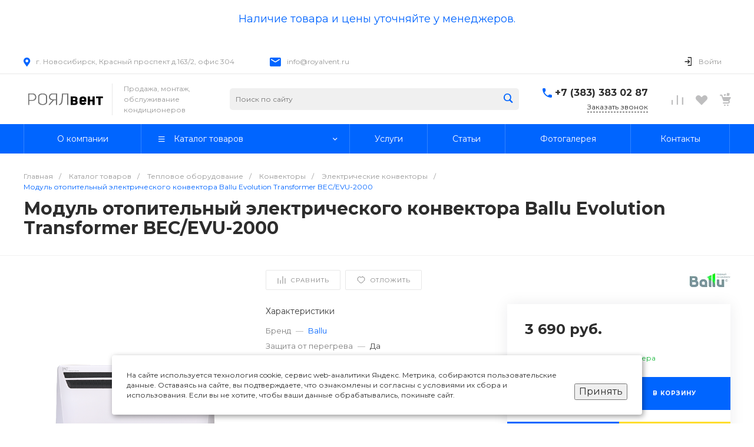

--- FILE ---
content_type: text/css
request_url: https://royalvent.ru/bitrix/cache/css/s3/universe_s3/template_9e58b2e8e9055e6e9aa9ea0fa021e522/template_9e58b2e8e9055e6e9aa9ea0fa021e522_v1.css?1749640970892356
body_size: 99806
content:


/* Start:/bitrix/templates/universe_s3/plugins/bootstrap/css/bootstrap.css?1596107861147252*/
/*!
 * Bootstrap v3.3.7 (http://getbootstrap.com)
 * Copyright 2011-2016 Twitter, Inc.
 * Licensed under MIT (https://github.com/twbs/bootstrap/blob/master/LICENSE)
 */
/*! normalize.css v3.0.3 | MIT License | github.com/necolas/normalize.css */
html {
  font-family: sans-serif;
  -webkit-text-size-adjust: 100%;
      -ms-text-size-adjust: 100%;
}
body {
  margin: 0;
}
article,
aside,
details,
figcaption,
figure,
footer,
header,
hgroup,
main,
menu,
nav,
section,
summary {
  display: block;
}
audio,
canvas,
progress,
video {
  display: inline-block;
  vertical-align: baseline;
}
audio:not([controls]) {
  display: none;
  height: 0;
}
[hidden],
template {
  display: none;
}
a {
  background-color: transparent;
}
a:active,
a:hover {
  outline: 0;
}
abbr[title] {
  border-bottom: 1px dotted;
}
b,
strong {
  font-weight: bold;
}
dfn {
  font-style: italic;
}
h1 {
  margin: .67em 0;
  font-size: 2em;
}
mark {
  color: #000;
  background: #ff0;
}
small {
  font-size: 80%;
}
sub,
sup {
  position: relative;
  font-size: 75%;
  line-height: 0;
  vertical-align: baseline;
}
sup {
  top: -.5em;
}
sub {
  bottom: -.25em;
}
img {
  border: 0;
}
svg:not(:root) {
  overflow: hidden;
}
figure {
  margin: 1em 40px;
}
hr {
  height: 0;
  -webkit-box-sizing: content-box;
     -moz-box-sizing: content-box;
          box-sizing: content-box;
}
pre {
  overflow: auto;
}
code,
kbd,
pre,
samp {
  font-family: monospace, monospace;
  font-size: 1em;
}
button,
input,
optgroup,
select,
textarea {
  margin: 0;
  font: inherit;
  color: inherit;
}
button {
  overflow: visible;
}
button,
select {
  text-transform: none;
}
button,
html input[type="button"],
input[type="reset"],
input[type="submit"] {
  -webkit-appearance: button;
  cursor: pointer;
}
button[disabled],
html input[disabled] {
  cursor: default;
}
button::-moz-focus-inner,
input::-moz-focus-inner {
  padding: 0;
  border: 0;
}
input {
  line-height: normal;
}
input[type="checkbox"],
input[type="radio"] {
  -webkit-box-sizing: border-box;
     -moz-box-sizing: border-box;
          box-sizing: border-box;
  padding: 0;
}
input[type="number"]::-webkit-inner-spin-button,
input[type="number"]::-webkit-outer-spin-button {
  height: auto;
}
input[type="search"] {
  -webkit-box-sizing: content-box;
     -moz-box-sizing: content-box;
          box-sizing: content-box;
  -webkit-appearance: textfield;
}
input[type="search"]::-webkit-search-cancel-button,
input[type="search"]::-webkit-search-decoration {
  -webkit-appearance: none;
}
fieldset {
  padding: .35em .625em .75em;
  margin: 0 2px;
  border: 1px solid #c0c0c0;
}
legend {
  padding: 0;
  border: 0;
}
textarea {
  overflow: auto;
}
optgroup {
  font-weight: bold;
}
table {
  border-spacing: 0;
  border-collapse: collapse;
}
td,
th {
  padding: 0;
}
/*! Source: https://github.com/h5bp/html5-boilerplate/blob/master/src/css/main.css */
@media print {
  *,
  *:before,
  *:after {
    color: #000 !important;
    text-shadow: none !important;
    background: transparent !important;
    -webkit-box-shadow: none !important;
            box-shadow: none !important;
  }
  a,
  a:visited {
    text-decoration: underline;
  }
  a[href]:after {
    content: " (" attr(href) ")";
  }
  abbr[title]:after {
    content: " (" attr(title) ")";
  }
  a[href^="#"]:after,
  a[href^="javascript:"]:after {
    content: "";
  }
  pre,
  blockquote {
    border: 1px solid #999;

    page-break-inside: avoid;
  }
  thead {
    display: table-header-group;
  }
  tr,
  img {
    page-break-inside: avoid;
  }
  img {
    max-width: 100% !important;
  }
  p,
  h2,
  h3 {
    orphans: 3;
    widows: 3;
  }
  h2,
  h3 {
    page-break-after: avoid;
  }
  .navbar {
    display: none;
  }
  .btn > .caret,
  .dropup > .btn > .caret {
    border-top-color: #000 !important;
  }
  .label {
    border: 1px solid #000;
  }
  .table {
    border-collapse: collapse !important;
  }
  .table td,
  .table th {
    background-color: #fff !important;
  }
  .table-bordered th,
  .table-bordered td {
    border: 1px solid #ddd !important;
  }
}
@font-face {
  font-family: 'Glyphicons Halflings';

  src: url('/bitrix/templates/universe_s3/plugins/bootstrap/css/../fonts/glyphicons-halflings-regular.eot');
  src: url('/bitrix/templates/universe_s3/plugins/bootstrap/css/../fonts/glyphicons-halflings-regular.eot?#iefix') format('embedded-opentype'), url('/bitrix/templates/universe_s3/plugins/bootstrap/css/../fonts/glyphicons-halflings-regular.woff2') format('woff2'), url('/bitrix/templates/universe_s3/plugins/bootstrap/css/../fonts/glyphicons-halflings-regular.woff') format('woff'), url('/bitrix/templates/universe_s3/plugins/bootstrap/css/../fonts/glyphicons-halflings-regular.ttf') format('truetype'), url('/bitrix/templates/universe_s3/plugins/bootstrap/css/../fonts/glyphicons-halflings-regular.svg#glyphicons_halflingsregular') format('svg');
}
.glyphicon {
  position: relative;
  top: 1px;
  display: inline-block;
  font-family: 'Glyphicons Halflings';
  font-style: normal;
  font-weight: normal;
  line-height: 1;

  -webkit-font-smoothing: antialiased;
  -moz-osx-font-smoothing: grayscale;
}
.glyphicon-asterisk:before {
  content: "\002a";
}
.glyphicon-plus:before {
  content: "\002b";
}
.glyphicon-euro:before,
.glyphicon-eur:before {
  content: "\20ac";
}
.glyphicon-minus:before {
  content: "\2212";
}
.glyphicon-cloud:before {
  content: "\2601";
}
.glyphicon-envelope:before {
  content: "\2709";
}
.glyphicon-pencil:before {
  content: "\270f";
}
.glyphicon-glass:before {
  content: "\e001";
}
.glyphicon-music:before {
  content: "\e002";
}
.glyphicon-search:before {
  content: "\e003";
}
.glyphicon-heart:before {
  content: "\e005";
}
.glyphicon-star:before {
  content: "\e006";
}
.glyphicon-star-empty:before {
  content: "\e007";
}
.glyphicon-user:before {
  content: "\e008";
}
.glyphicon-film:before {
  content: "\e009";
}
.glyphicon-th-large:before {
  content: "\e010";
}
.glyphicon-th:before {
  content: "\e011";
}
.glyphicon-th-list:before {
  content: "\e012";
}
.glyphicon-ok:before {
  content: "\e013";
}
.glyphicon-remove:before {
  content: "\e014";
}
.glyphicon-zoom-in:before {
  content: "\e015";
}
.glyphicon-zoom-out:before {
  content: "\e016";
}
.glyphicon-off:before {
  content: "\e017";
}
.glyphicon-signal:before {
  content: "\e018";
}
.glyphicon-cog:before {
  content: "\e019";
}
.glyphicon-trash:before {
  content: "\e020";
}
.glyphicon-home:before {
  content: "\e021";
}
.glyphicon-file:before {
  content: "\e022";
}
.glyphicon-time:before {
  content: "\e023";
}
.glyphicon-road:before {
  content: "\e024";
}
.glyphicon-download-alt:before {
  content: "\e025";
}
.glyphicon-download:before {
  content: "\e026";
}
.glyphicon-upload:before {
  content: "\e027";
}
.glyphicon-inbox:before {
  content: "\e028";
}
.glyphicon-play-circle:before {
  content: "\e029";
}
.glyphicon-repeat:before {
  content: "\e030";
}
.glyphicon-refresh:before {
  content: "\e031";
}
.glyphicon-list-alt:before {
  content: "\e032";
}
.glyphicon-lock:before {
  content: "\e033";
}
.glyphicon-flag:before {
  content: "\e034";
}
.glyphicon-headphones:before {
  content: "\e035";
}
.glyphicon-volume-off:before {
  content: "\e036";
}
.glyphicon-volume-down:before {
  content: "\e037";
}
.glyphicon-volume-up:before {
  content: "\e038";
}
.glyphicon-qrcode:before {
  content: "\e039";
}
.glyphicon-barcode:before {
  content: "\e040";
}
.glyphicon-tag:before {
  content: "\e041";
}
.glyphicon-tags:before {
  content: "\e042";
}
.glyphicon-book:before {
  content: "\e043";
}
.glyphicon-bookmark:before {
  content: "\e044";
}
.glyphicon-print:before {
  content: "\e045";
}
.glyphicon-camera:before {
  content: "\e046";
}
.glyphicon-font:before {
  content: "\e047";
}
.glyphicon-bold:before {
  content: "\e048";
}
.glyphicon-italic:before {
  content: "\e049";
}
.glyphicon-text-height:before {
  content: "\e050";
}
.glyphicon-text-width:before {
  content: "\e051";
}
.glyphicon-align-left:before {
  content: "\e052";
}
.glyphicon-align-center:before {
  content: "\e053";
}
.glyphicon-align-right:before {
  content: "\e054";
}
.glyphicon-align-justify:before {
  content: "\e055";
}
.glyphicon-list:before {
  content: "\e056";
}
.glyphicon-indent-left:before {
  content: "\e057";
}
.glyphicon-indent-right:before {
  content: "\e058";
}
.glyphicon-facetime-video:before {
  content: "\e059";
}
.glyphicon-picture:before {
  content: "\e060";
}
.glyphicon-map-marker:before {
  content: "\e062";
}
.glyphicon-adjust:before {
  content: "\e063";
}
.glyphicon-tint:before {
  content: "\e064";
}
.glyphicon-edit:before {
  content: "\e065";
}
.glyphicon-share:before {
  content: "\e066";
}
.glyphicon-check:before {
  content: "\e067";
}
.glyphicon-move:before {
  content: "\e068";
}
.glyphicon-step-backward:before {
  content: "\e069";
}
.glyphicon-fast-backward:before {
  content: "\e070";
}
.glyphicon-backward:before {
  content: "\e071";
}
.glyphicon-play:before {
  content: "\e072";
}
.glyphicon-pause:before {
  content: "\e073";
}
.glyphicon-stop:before {
  content: "\e074";
}
.glyphicon-forward:before {
  content: "\e075";
}
.glyphicon-fast-forward:before {
  content: "\e076";
}
.glyphicon-step-forward:before {
  content: "\e077";
}
.glyphicon-eject:before {
  content: "\e078";
}
.glyphicon-chevron-left:before {
  content: "\e079";
}
.glyphicon-chevron-right:before {
  content: "\e080";
}
.glyphicon-plus-sign:before {
  content: "\e081";
}
.glyphicon-minus-sign:before {
  content: "\e082";
}
.glyphicon-remove-sign:before {
  content: "\e083";
}
.glyphicon-ok-sign:before {
  content: "\e084";
}
.glyphicon-question-sign:before {
  content: "\e085";
}
.glyphicon-info-sign:before {
  content: "\e086";
}
.glyphicon-screenshot:before {
  content: "\e087";
}
.glyphicon-remove-circle:before {
  content: "\e088";
}
.glyphicon-ok-circle:before {
  content: "\e089";
}
.glyphicon-ban-circle:before {
  content: "\e090";
}
.glyphicon-arrow-left:before {
  content: "\e091";
}
.glyphicon-arrow-right:before {
  content: "\e092";
}
.glyphicon-arrow-up:before {
  content: "\e093";
}
.glyphicon-arrow-down:before {
  content: "\e094";
}
.glyphicon-share-alt:before {
  content: "\e095";
}
.glyphicon-resize-full:before {
  content: "\e096";
}
.glyphicon-resize-small:before {
  content: "\e097";
}
.glyphicon-exclamation-sign:before {
  content: "\e101";
}
.glyphicon-gift:before {
  content: "\e102";
}
.glyphicon-leaf:before {
  content: "\e103";
}
.glyphicon-fire:before {
  content: "\e104";
}
.glyphicon-eye-open:before {
  content: "\e105";
}
.glyphicon-eye-close:before {
  content: "\e106";
}
.glyphicon-warning-sign:before {
  content: "\e107";
}
.glyphicon-plane:before {
  content: "\e108";
}
.glyphicon-calendar:before {
  content: "\e109";
}
.glyphicon-random:before {
  content: "\e110";
}
.glyphicon-comment:before {
  content: "\e111";
}
.glyphicon-magnet:before {
  content: "\e112";
}
.glyphicon-chevron-up:before {
  content: "\e113";
}
.glyphicon-chevron-down:before {
  content: "\e114";
}
.glyphicon-retweet:before {
  content: "\e115";
}
.glyphicon-shopping-cart:before {
  content: "\e116";
}
.glyphicon-folder-close:before {
  content: "\e117";
}
.glyphicon-folder-open:before {
  content: "\e118";
}
.glyphicon-resize-vertical:before {
  content: "\e119";
}
.glyphicon-resize-horizontal:before {
  content: "\e120";
}
.glyphicon-hdd:before {
  content: "\e121";
}
.glyphicon-bullhorn:before {
  content: "\e122";
}
.glyphicon-bell:before {
  content: "\e123";
}
.glyphicon-certificate:before {
  content: "\e124";
}
.glyphicon-thumbs-up:before {
  content: "\e125";
}
.glyphicon-thumbs-down:before {
  content: "\e126";
}
.glyphicon-hand-right:before {
  content: "\e127";
}
.glyphicon-hand-left:before {
  content: "\e128";
}
.glyphicon-hand-up:before {
  content: "\e129";
}
.glyphicon-hand-down:before {
  content: "\e130";
}
.glyphicon-circle-arrow-right:before {
  content: "\e131";
}
.glyphicon-circle-arrow-left:before {
  content: "\e132";
}
.glyphicon-circle-arrow-up:before {
  content: "\e133";
}
.glyphicon-circle-arrow-down:before {
  content: "\e134";
}
.glyphicon-globe:before {
  content: "\e135";
}
.glyphicon-wrench:before {
  content: "\e136";
}
.glyphicon-tasks:before {
  content: "\e137";
}
.glyphicon-filter:before {
  content: "\e138";
}
.glyphicon-briefcase:before {
  content: "\e139";
}
.glyphicon-fullscreen:before {
  content: "\e140";
}
.glyphicon-dashboard:before {
  content: "\e141";
}
.glyphicon-paperclip:before {
  content: "\e142";
}
.glyphicon-heart-empty:before {
  content: "\e143";
}
.glyphicon-link:before {
  content: "\e144";
}
.glyphicon-phone:before {
  content: "\e145";
}
.glyphicon-pushpin:before {
  content: "\e146";
}
.glyphicon-usd:before {
  content: "\e148";
}
.glyphicon-gbp:before {
  content: "\e149";
}
.glyphicon-sort:before {
  content: "\e150";
}
.glyphicon-sort-by-alphabet:before {
  content: "\e151";
}
.glyphicon-sort-by-alphabet-alt:before {
  content: "\e152";
}
.glyphicon-sort-by-order:before {
  content: "\e153";
}
.glyphicon-sort-by-order-alt:before {
  content: "\e154";
}
.glyphicon-sort-by-attributes:before {
  content: "\e155";
}
.glyphicon-sort-by-attributes-alt:before {
  content: "\e156";
}
.glyphicon-unchecked:before {
  content: "\e157";
}
.glyphicon-expand:before {
  content: "\e158";
}
.glyphicon-collapse-down:before {
  content: "\e159";
}
.glyphicon-collapse-up:before {
  content: "\e160";
}
.glyphicon-log-in:before {
  content: "\e161";
}
.glyphicon-flash:before {
  content: "\e162";
}
.glyphicon-log-out:before {
  content: "\e163";
}
.glyphicon-new-window:before {
  content: "\e164";
}
.glyphicon-record:before {
  content: "\e165";
}
.glyphicon-save:before {
  content: "\e166";
}
.glyphicon-open:before {
  content: "\e167";
}
.glyphicon-saved:before {
  content: "\e168";
}
.glyphicon-import:before {
  content: "\e169";
}
.glyphicon-export:before {
  content: "\e170";
}
.glyphicon-send:before {
  content: "\e171";
}
.glyphicon-floppy-disk:before {
  content: "\e172";
}
.glyphicon-floppy-saved:before {
  content: "\e173";
}
.glyphicon-floppy-remove:before {
  content: "\e174";
}
.glyphicon-floppy-save:before {
  content: "\e175";
}
.glyphicon-floppy-open:before {
  content: "\e176";
}
.glyphicon-credit-card:before {
  content: "\e177";
}
.glyphicon-transfer:before {
  content: "\e178";
}
.glyphicon-cutlery:before {
  content: "\e179";
}
.glyphicon-header:before {
  content: "\e180";
}
.glyphicon-compressed:before {
  content: "\e181";
}
.glyphicon-earphone:before {
  content: "\e182";
}
.glyphicon-phone-alt:before {
  content: "\e183";
}
.glyphicon-tower:before {
  content: "\e184";
}
.glyphicon-stats:before {
  content: "\e185";
}
.glyphicon-sd-video:before {
  content: "\e186";
}
.glyphicon-hd-video:before {
  content: "\e187";
}
.glyphicon-subtitles:before {
  content: "\e188";
}
.glyphicon-sound-stereo:before {
  content: "\e189";
}
.glyphicon-sound-dolby:before {
  content: "\e190";
}
.glyphicon-sound-5-1:before {
  content: "\e191";
}
.glyphicon-sound-6-1:before {
  content: "\e192";
}
.glyphicon-sound-7-1:before {
  content: "\e193";
}
.glyphicon-copyright-mark:before {
  content: "\e194";
}
.glyphicon-registration-mark:before {
  content: "\e195";
}
.glyphicon-cloud-download:before {
  content: "\e197";
}
.glyphicon-cloud-upload:before {
  content: "\e198";
}
.glyphicon-tree-conifer:before {
  content: "\e199";
}
.glyphicon-tree-deciduous:before {
  content: "\e200";
}
.glyphicon-cd:before {
  content: "\e201";
}
.glyphicon-save-file:before {
  content: "\e202";
}
.glyphicon-open-file:before {
  content: "\e203";
}
.glyphicon-level-up:before {
  content: "\e204";
}
.glyphicon-copy:before {
  content: "\e205";
}
.glyphicon-paste:before {
  content: "\e206";
}
.glyphicon-alert:before {
  content: "\e209";
}
.glyphicon-equalizer:before {
  content: "\e210";
}
.glyphicon-king:before {
  content: "\e211";
}
.glyphicon-queen:before {
  content: "\e212";
}
.glyphicon-pawn:before {
  content: "\e213";
}
.glyphicon-bishop:before {
  content: "\e214";
}
.glyphicon-knight:before {
  content: "\e215";
}
.glyphicon-baby-formula:before {
  content: "\e216";
}
.glyphicon-tent:before {
  content: "\26fa";
}
.glyphicon-blackboard:before {
  content: "\e218";
}
.glyphicon-bed:before {
  content: "\e219";
}
.glyphicon-apple:before {
  content: "\f8ff";
}
.glyphicon-erase:before {
  content: "\e221";
}
.glyphicon-hourglass:before {
  content: "\231b";
}
.glyphicon-lamp:before {
  content: "\e223";
}
.glyphicon-duplicate:before {
  content: "\e224";
}
.glyphicon-piggy-bank:before {
  content: "\e225";
}
.glyphicon-scissors:before {
  content: "\e226";
}
.glyphicon-bitcoin:before {
  content: "\e227";
}
.glyphicon-btc:before {
  content: "\e227";
}
.glyphicon-xbt:before {
  content: "\e227";
}
.glyphicon-yen:before {
  content: "\00a5";
}
.glyphicon-jpy:before {
  content: "\00a5";
}
.glyphicon-ruble:before {
  content: "\20bd";
}
.glyphicon-rub:before {
  content: "\20bd";
}
.glyphicon-scale:before {
  content: "\e230";
}
.glyphicon-ice-lolly:before {
  content: "\e231";
}
.glyphicon-ice-lolly-tasted:before {
  content: "\e232";
}
.glyphicon-education:before {
  content: "\e233";
}
.glyphicon-option-horizontal:before {
  content: "\e234";
}
.glyphicon-option-vertical:before {
  content: "\e235";
}
.glyphicon-menu-hamburger:before {
  content: "\e236";
}
.glyphicon-modal-window:before {
  content: "\e237";
}
.glyphicon-oil:before {
  content: "\e238";
}
.glyphicon-grain:before {
  content: "\e239";
}
.glyphicon-sunglasses:before {
  content: "\e240";
}
.glyphicon-text-size:before {
  content: "\e241";
}
.glyphicon-text-color:before {
  content: "\e242";
}
.glyphicon-text-background:before {
  content: "\e243";
}
.glyphicon-object-align-top:before {
  content: "\e244";
}
.glyphicon-object-align-bottom:before {
  content: "\e245";
}
.glyphicon-object-align-horizontal:before {
  content: "\e246";
}
.glyphicon-object-align-left:before {
  content: "\e247";
}
.glyphicon-object-align-vertical:before {
  content: "\e248";
}
.glyphicon-object-align-right:before {
  content: "\e249";
}
.glyphicon-triangle-right:before {
  content: "\e250";
}
.glyphicon-triangle-left:before {
  content: "\e251";
}
.glyphicon-triangle-bottom:before {
  content: "\e252";
}
.glyphicon-triangle-top:before {
  content: "\e253";
}
.glyphicon-console:before {
  content: "\e254";
}
.glyphicon-superscript:before {
  content: "\e255";
}
.glyphicon-subscript:before {
  content: "\e256";
}
.glyphicon-menu-left:before {
  content: "\e257";
}
.glyphicon-menu-right:before {
  content: "\e258";
}
.glyphicon-menu-down:before {
  content: "\e259";
}
.glyphicon-menu-up:before {
  content: "\e260";
}
* {
  -webkit-box-sizing: border-box;
     -moz-box-sizing: border-box;
          box-sizing: border-box;
}
*:before,
*:after {
  -webkit-box-sizing: border-box;
     -moz-box-sizing: border-box;
          box-sizing: border-box;
}
html {
  font-size: 10px;

  -webkit-tap-highlight-color: rgba(0, 0, 0, 0);
}
body {
  font-family: "Helvetica Neue", Helvetica, Arial, sans-serif;
  font-size: 14px;
  line-height: 1.42857143;
  color: #333;
  background-color: #fff;
}
input,
button,
select,
textarea {
  font-family: inherit;
  font-size: inherit;
  line-height: inherit;
}
a {
  color: #337ab7;
  text-decoration: none;
}
a:hover,
a:focus {
  color: #23527c;
  text-decoration: underline;
}
a:focus {
  outline: 5px auto -webkit-focus-ring-color;
  outline-offset: -2px;
}
figure {
  margin: 0;
}
img {
  vertical-align: middle;
}
.img-responsive,
.thumbnail > img,
.thumbnail a > img,
.carousel-inner > .item > img,
.carousel-inner > .item > a > img {
  display: block;
  max-width: 100%;
  height: auto;
}
.img-rounded {
  border-radius: 6px;
}
.img-thumbnail {
  display: inline-block;
  max-width: 100%;
  height: auto;
  padding: 4px;
  line-height: 1.42857143;
  background-color: #fff;
  border: 1px solid #ddd;
  border-radius: 4px;
  -webkit-transition: all .2s ease-in-out;
       -o-transition: all .2s ease-in-out;
          transition: all .2s ease-in-out;
}
.img-circle {
  border-radius: 50%;
}
hr {
  margin-top: 20px;
  margin-bottom: 20px;
  border: 0;
  border-top: 1px solid #eee;
}
.sr-only {
  position: absolute;
  width: 1px;
  height: 1px;
  padding: 0;
  margin: -1px;
  overflow: hidden;
  clip: rect(0, 0, 0, 0);
  border: 0;
}
.sr-only-focusable:active,
.sr-only-focusable:focus {
  position: static;
  width: auto;
  height: auto;
  margin: 0;
  overflow: visible;
  clip: auto;
}
[role="button"] {
  cursor: pointer;
}
h1,
h2,
h3,
h4,
h5,
h6,
.h1,
.h2,
.h3,
.h4,
.h5,
.h6 {
  font-family: inherit;
  font-weight: 500;
  line-height: 1.1;
  color: inherit;
}
h1 small,
h2 small,
h3 small,
h4 small,
h5 small,
h6 small,
.h1 small,
.h2 small,
.h3 small,
.h4 small,
.h5 small,
.h6 small,
h1 .small,
h2 .small,
h3 .small,
h4 .small,
h5 .small,
h6 .small,
.h1 .small,
.h2 .small,
.h3 .small,
.h4 .small,
.h5 .small,
.h6 .small {
  font-weight: normal;
  line-height: 1;
  color: #777;
}
h1,
.h1,
h2,
.h2,
h3,
.h3 {
  margin-top: 20px;
  margin-bottom: 10px;
}
h1 small,
.h1 small,
h2 small,
.h2 small,
h3 small,
.h3 small,
h1 .small,
.h1 .small,
h2 .small,
.h2 .small,
h3 .small,
.h3 .small {
  font-size: 65%;
}
h4,
.h4,
h5,
.h5,
h6,
.h6 {
  margin-top: 10px;
  margin-bottom: 10px;
}
h4 small,
.h4 small,
h5 small,
.h5 small,
h6 small,
.h6 small,
h4 .small,
.h4 .small,
h5 .small,
.h5 .small,
h6 .small,
.h6 .small {
  font-size: 75%;
}
h1,
.h1 {
  font-size: 36px;
}
h2,
.h2 {
  font-size: 30px;
}
h3,
.h3 {
  font-size: 24px;
}
h4,
.h4 {
  font-size: 18px;
}
h5,
.h5 {
  font-size: 14px;
}
h6,
.h6 {
  font-size: 12px;
}
p {
  margin: 0 0 10px;
}
.lead {
  margin-bottom: 20px;
  font-size: 16px;
  font-weight: 300;
  line-height: 1.4;
}
@media (min-width: 768px) {
  .lead {
    font-size: 21px;
  }
}
small,
.small {
  font-size: 85%;
}
mark,
.mark {
  padding: .2em;
  background-color: #fcf8e3;
}
.text-left {
  text-align: left;
}
.text-right {
  text-align: right;
}
.text-center {
  text-align: center;
}
.text-justify {
  text-align: justify;
}
.text-nowrap {
  white-space: nowrap;
}
.text-lowercase {
  text-transform: lowercase;
}
.text-uppercase {
  text-transform: uppercase;
}
.text-capitalize {
  text-transform: capitalize;
}
.text-muted {
  color: #777;
}
.text-primary {
  color: #337ab7;
}
a.text-primary:hover,
a.text-primary:focus {
  color: #286090;
}
.text-success {
  color: #3c763d;
}
a.text-success:hover,
a.text-success:focus {
  color: #2b542c;
}
.text-info {
  color: #31708f;
}
a.text-info:hover,
a.text-info:focus {
  color: #245269;
}
.text-warning {
  color: #8a6d3b;
}
a.text-warning:hover,
a.text-warning:focus {
  color: #66512c;
}
.text-danger {
  color: #a94442;
}
a.text-danger:hover,
a.text-danger:focus {
  color: #843534;
}
.bg-primary {
  color: #fff;
  background-color: #337ab7;
}
a.bg-primary:hover,
a.bg-primary:focus {
  background-color: #286090;
}
.bg-success {
  background-color: #dff0d8;
}
a.bg-success:hover,
a.bg-success:focus {
  background-color: #c1e2b3;
}
.bg-info {
  background-color: #d9edf7;
}
a.bg-info:hover,
a.bg-info:focus {
  background-color: #afd9ee;
}
.bg-warning {
  background-color: #fcf8e3;
}
a.bg-warning:hover,
a.bg-warning:focus {
  background-color: #f7ecb5;
}
.bg-danger {
  background-color: #f2dede;
}
a.bg-danger:hover,
a.bg-danger:focus {
  background-color: #e4b9b9;
}
.page-header {
  padding-bottom: 9px;
  margin: 40px 0 20px;
  border-bottom: 1px solid #eee;
}
ul,
ol {
  margin-top: 0;
  margin-bottom: 10px;
}
ul ul,
ol ul,
ul ol,
ol ol {
  margin-bottom: 0;
}
.list-unstyled {
  padding-left: 0;
  list-style: none;
}
.list-inline {
  padding-left: 0;
  margin-left: -5px;
  list-style: none;
}
.list-inline > li {
  display: inline-block;
  padding-right: 5px;
  padding-left: 5px;
}
dl {
  margin-top: 0;
  margin-bottom: 20px;
}
dt,
dd {
  line-height: 1.42857143;
}
dt {
  font-weight: bold;
}
dd {
  margin-left: 0;
}
@media (min-width: 768px) {
  .dl-horizontal dt {
    float: left;
    width: 160px;
    overflow: hidden;
    clear: left;
    text-align: right;
    text-overflow: ellipsis;
    white-space: nowrap;
  }
  .dl-horizontal dd {
    margin-left: 180px;
  }
}
abbr[title],
abbr[data-original-title] {
  cursor: help;
  border-bottom: 1px dotted #777;
}
.initialism {
  font-size: 90%;
  text-transform: uppercase;
}
blockquote {
  padding: 10px 20px;
  margin: 0 0 20px;
  font-size: 17.5px;
  border-left: 5px solid #eee;
}
blockquote p:last-child,
blockquote ul:last-child,
blockquote ol:last-child {
  margin-bottom: 0;
}
blockquote footer,
blockquote small,
blockquote .small {
  display: block;
  font-size: 80%;
  line-height: 1.42857143;
  color: #777;
}
blockquote footer:before,
blockquote small:before,
blockquote .small:before {
  content: '\2014 \00A0';
}
.blockquote-reverse,
blockquote.pull-right {
  padding-right: 15px;
  padding-left: 0;
  text-align: right;
  border-right: 5px solid #eee;
  border-left: 0;
}
.blockquote-reverse footer:before,
blockquote.pull-right footer:before,
.blockquote-reverse small:before,
blockquote.pull-right small:before,
.blockquote-reverse .small:before,
blockquote.pull-right .small:before {
  content: '';
}
.blockquote-reverse footer:after,
blockquote.pull-right footer:after,
.blockquote-reverse small:after,
blockquote.pull-right small:after,
.blockquote-reverse .small:after,
blockquote.pull-right .small:after {
  content: '\00A0 \2014';
}
address {
  margin-bottom: 20px;
  font-style: normal;
  line-height: 1.42857143;
}
code,
kbd,
pre,
samp {
  font-family: Menlo, Monaco, Consolas, "Courier New", monospace;
}
code {
  padding: 2px 4px;
  font-size: 90%;
  color: #c7254e;
  background-color: #f9f2f4;
  border-radius: 4px;
}
kbd {
  padding: 2px 4px;
  font-size: 90%;
  color: #fff;
  background-color: #333;
  border-radius: 3px;
  -webkit-box-shadow: inset 0 -1px 0 rgba(0, 0, 0, .25);
          box-shadow: inset 0 -1px 0 rgba(0, 0, 0, .25);
}
kbd kbd {
  padding: 0;
  font-size: 100%;
  font-weight: bold;
  -webkit-box-shadow: none;
          box-shadow: none;
}
pre {
  display: block;
  padding: 9.5px;
  margin: 0 0 10px;
  font-size: 13px;
  line-height: 1.42857143;
  color: #333;
  word-break: break-all;
  word-wrap: break-word;
  background-color: #f5f5f5;
  border: 1px solid #ccc;
  border-radius: 4px;
}
pre code {
  padding: 0;
  font-size: inherit;
  color: inherit;
  white-space: pre-wrap;
  background-color: transparent;
  border-radius: 0;
}
.pre-scrollable {
  max-height: 340px;
  overflow-y: scroll;
}
.container {
  padding-right: 15px;
  padding-left: 15px;
  margin-right: auto;
  margin-left: auto;
}
@media (min-width: 768px) {
  .container {
    width: 750px;
  }
}
@media (min-width: 992px) {
  .container {
    width: 970px;
  }
}
@media (min-width: 1200px) {
  .container {
    width: 1170px;
  }
}
.container-fluid {
  padding-right: 15px;
  padding-left: 15px;
  margin-right: auto;
  margin-left: auto;
}
.row {
  margin-right: -15px;
  margin-left: -15px;
}
.col-xs-1, .col-sm-1, .col-md-1, .col-lg-1, .col-xs-2, .col-sm-2, .col-md-2, .col-lg-2, .col-xs-3, .col-sm-3, .col-md-3, .col-lg-3, .col-xs-4, .col-sm-4, .col-md-4, .col-lg-4, .col-xs-5, .col-sm-5, .col-md-5, .col-lg-5, .col-xs-6, .col-sm-6, .col-md-6, .col-lg-6, .col-xs-7, .col-sm-7, .col-md-7, .col-lg-7, .col-xs-8, .col-sm-8, .col-md-8, .col-lg-8, .col-xs-9, .col-sm-9, .col-md-9, .col-lg-9, .col-xs-10, .col-sm-10, .col-md-10, .col-lg-10, .col-xs-11, .col-sm-11, .col-md-11, .col-lg-11, .col-xs-12, .col-sm-12, .col-md-12, .col-lg-12 {
  position: relative;
  min-height: 1px;
  padding-right: 15px;
  padding-left: 15px;
}
.col-xs-1, .col-xs-2, .col-xs-3, .col-xs-4, .col-xs-5, .col-xs-6, .col-xs-7, .col-xs-8, .col-xs-9, .col-xs-10, .col-xs-11, .col-xs-12 {
  float: left;
}
.col-xs-12 {
  width: 100%;
}
.col-xs-11 {
  width: 91.66666667%;
}
.col-xs-10 {
  width: 83.33333333%;
}
.col-xs-9 {
  width: 75%;
}
.col-xs-8 {
  width: 66.66666667%;
}
.col-xs-7 {
  width: 58.33333333%;
}
.col-xs-6 {
  width: 50%;
}
.col-xs-5 {
  width: 41.66666667%;
}
.col-xs-4 {
  width: 33.33333333%;
}
.col-xs-3 {
  width: 25%;
}
.col-xs-2 {
  width: 16.66666667%;
}
.col-xs-1 {
  width: 8.33333333%;
}
.col-xs-pull-12 {
  right: 100%;
}
.col-xs-pull-11 {
  right: 91.66666667%;
}
.col-xs-pull-10 {
  right: 83.33333333%;
}
.col-xs-pull-9 {
  right: 75%;
}
.col-xs-pull-8 {
  right: 66.66666667%;
}
.col-xs-pull-7 {
  right: 58.33333333%;
}
.col-xs-pull-6 {
  right: 50%;
}
.col-xs-pull-5 {
  right: 41.66666667%;
}
.col-xs-pull-4 {
  right: 33.33333333%;
}
.col-xs-pull-3 {
  right: 25%;
}
.col-xs-pull-2 {
  right: 16.66666667%;
}
.col-xs-pull-1 {
  right: 8.33333333%;
}
.col-xs-pull-0 {
  right: auto;
}
.col-xs-push-12 {
  left: 100%;
}
.col-xs-push-11 {
  left: 91.66666667%;
}
.col-xs-push-10 {
  left: 83.33333333%;
}
.col-xs-push-9 {
  left: 75%;
}
.col-xs-push-8 {
  left: 66.66666667%;
}
.col-xs-push-7 {
  left: 58.33333333%;
}
.col-xs-push-6 {
  left: 50%;
}
.col-xs-push-5 {
  left: 41.66666667%;
}
.col-xs-push-4 {
  left: 33.33333333%;
}
.col-xs-push-3 {
  left: 25%;
}
.col-xs-push-2 {
  left: 16.66666667%;
}
.col-xs-push-1 {
  left: 8.33333333%;
}
.col-xs-push-0 {
  left: auto;
}
.col-xs-offset-12 {
  margin-left: 100%;
}
.col-xs-offset-11 {
  margin-left: 91.66666667%;
}
.col-xs-offset-10 {
  margin-left: 83.33333333%;
}
.col-xs-offset-9 {
  margin-left: 75%;
}
.col-xs-offset-8 {
  margin-left: 66.66666667%;
}
.col-xs-offset-7 {
  margin-left: 58.33333333%;
}
.col-xs-offset-6 {
  margin-left: 50%;
}
.col-xs-offset-5 {
  margin-left: 41.66666667%;
}
.col-xs-offset-4 {
  margin-left: 33.33333333%;
}
.col-xs-offset-3 {
  margin-left: 25%;
}
.col-xs-offset-2 {
  margin-left: 16.66666667%;
}
.col-xs-offset-1 {
  margin-left: 8.33333333%;
}
.col-xs-offset-0 {
  margin-left: 0;
}
@media (min-width: 768px) {
  .col-sm-1, .col-sm-2, .col-sm-3, .col-sm-4, .col-sm-5, .col-sm-6, .col-sm-7, .col-sm-8, .col-sm-9, .col-sm-10, .col-sm-11, .col-sm-12 {
    float: left;
  }
  .col-sm-12 {
    width: 100%;
  }
  .col-sm-11 {
    width: 91.66666667%;
  }
  .col-sm-10 {
    width: 83.33333333%;
  }
  .col-sm-9 {
    width: 75%;
  }
  .col-sm-8 {
    width: 66.66666667%;
  }
  .col-sm-7 {
    width: 58.33333333%;
  }
  .col-sm-6 {
    width: 50%;
  }
  .col-sm-5 {
    width: 41.66666667%;
  }
  .col-sm-4 {
    width: 33.33333333%;
  }
  .col-sm-3 {
    width: 25%;
  }
  .col-sm-2 {
    width: 16.66666667%;
  }
  .col-sm-1 {
    width: 8.33333333%;
  }
  .col-sm-pull-12 {
    right: 100%;
  }
  .col-sm-pull-11 {
    right: 91.66666667%;
  }
  .col-sm-pull-10 {
    right: 83.33333333%;
  }
  .col-sm-pull-9 {
    right: 75%;
  }
  .col-sm-pull-8 {
    right: 66.66666667%;
  }
  .col-sm-pull-7 {
    right: 58.33333333%;
  }
  .col-sm-pull-6 {
    right: 50%;
  }
  .col-sm-pull-5 {
    right: 41.66666667%;
  }
  .col-sm-pull-4 {
    right: 33.33333333%;
  }
  .col-sm-pull-3 {
    right: 25%;
  }
  .col-sm-pull-2 {
    right: 16.66666667%;
  }
  .col-sm-pull-1 {
    right: 8.33333333%;
  }
  .col-sm-pull-0 {
    right: auto;
  }
  .col-sm-push-12 {
    left: 100%;
  }
  .col-sm-push-11 {
    left: 91.66666667%;
  }
  .col-sm-push-10 {
    left: 83.33333333%;
  }
  .col-sm-push-9 {
    left: 75%;
  }
  .col-sm-push-8 {
    left: 66.66666667%;
  }
  .col-sm-push-7 {
    left: 58.33333333%;
  }
  .col-sm-push-6 {
    left: 50%;
  }
  .col-sm-push-5 {
    left: 41.66666667%;
  }
  .col-sm-push-4 {
    left: 33.33333333%;
  }
  .col-sm-push-3 {
    left: 25%;
  }
  .col-sm-push-2 {
    left: 16.66666667%;
  }
  .col-sm-push-1 {
    left: 8.33333333%;
  }
  .col-sm-push-0 {
    left: auto;
  }
  .col-sm-offset-12 {
    margin-left: 100%;
  }
  .col-sm-offset-11 {
    margin-left: 91.66666667%;
  }
  .col-sm-offset-10 {
    margin-left: 83.33333333%;
  }
  .col-sm-offset-9 {
    margin-left: 75%;
  }
  .col-sm-offset-8 {
    margin-left: 66.66666667%;
  }
  .col-sm-offset-7 {
    margin-left: 58.33333333%;
  }
  .col-sm-offset-6 {
    margin-left: 50%;
  }
  .col-sm-offset-5 {
    margin-left: 41.66666667%;
  }
  .col-sm-offset-4 {
    margin-left: 33.33333333%;
  }
  .col-sm-offset-3 {
    margin-left: 25%;
  }
  .col-sm-offset-2 {
    margin-left: 16.66666667%;
  }
  .col-sm-offset-1 {
    margin-left: 8.33333333%;
  }
  .col-sm-offset-0 {
    margin-left: 0;
  }
}
@media (min-width: 992px) {
  .col-md-1, .col-md-2, .col-md-3, .col-md-4, .col-md-5, .col-md-6, .col-md-7, .col-md-8, .col-md-9, .col-md-10, .col-md-11, .col-md-12 {
    float: left;
  }
  .col-md-12 {
    width: 100%;
  }
  .col-md-11 {
    width: 91.66666667%;
  }
  .col-md-10 {
    width: 83.33333333%;
  }
  .col-md-9 {
    width: 75%;
  }
  .col-md-8 {
    width: 66.66666667%;
  }
  .col-md-7 {
    width: 58.33333333%;
  }
  .col-md-6 {
    width: 50%;
  }
  .col-md-5 {
    width: 41.66666667%;
  }
  .col-md-4 {
    width: 33.33333333%;
  }
  .col-md-3 {
    width: 25%;
  }
  .col-md-2 {
    width: 16.66666667%;
  }
  .col-md-1 {
    width: 8.33333333%;
  }
  .col-md-pull-12 {
    right: 100%;
  }
  .col-md-pull-11 {
    right: 91.66666667%;
  }
  .col-md-pull-10 {
    right: 83.33333333%;
  }
  .col-md-pull-9 {
    right: 75%;
  }
  .col-md-pull-8 {
    right: 66.66666667%;
  }
  .col-md-pull-7 {
    right: 58.33333333%;
  }
  .col-md-pull-6 {
    right: 50%;
  }
  .col-md-pull-5 {
    right: 41.66666667%;
  }
  .col-md-pull-4 {
    right: 33.33333333%;
  }
  .col-md-pull-3 {
    right: 25%;
  }
  .col-md-pull-2 {
    right: 16.66666667%;
  }
  .col-md-pull-1 {
    right: 8.33333333%;
  }
  .col-md-pull-0 {
    right: auto;
  }
  .col-md-push-12 {
    left: 100%;
  }
  .col-md-push-11 {
    left: 91.66666667%;
  }
  .col-md-push-10 {
    left: 83.33333333%;
  }
  .col-md-push-9 {
    left: 75%;
  }
  .col-md-push-8 {
    left: 66.66666667%;
  }
  .col-md-push-7 {
    left: 58.33333333%;
  }
  .col-md-push-6 {
    left: 50%;
  }
  .col-md-push-5 {
    left: 41.66666667%;
  }
  .col-md-push-4 {
    left: 33.33333333%;
  }
  .col-md-push-3 {
    left: 25%;
  }
  .col-md-push-2 {
    left: 16.66666667%;
  }
  .col-md-push-1 {
    left: 8.33333333%;
  }
  .col-md-push-0 {
    left: auto;
  }
  .col-md-offset-12 {
    margin-left: 100%;
  }
  .col-md-offset-11 {
    margin-left: 91.66666667%;
  }
  .col-md-offset-10 {
    margin-left: 83.33333333%;
  }
  .col-md-offset-9 {
    margin-left: 75%;
  }
  .col-md-offset-8 {
    margin-left: 66.66666667%;
  }
  .col-md-offset-7 {
    margin-left: 58.33333333%;
  }
  .col-md-offset-6 {
    margin-left: 50%;
  }
  .col-md-offset-5 {
    margin-left: 41.66666667%;
  }
  .col-md-offset-4 {
    margin-left: 33.33333333%;
  }
  .col-md-offset-3 {
    margin-left: 25%;
  }
  .col-md-offset-2 {
    margin-left: 16.66666667%;
  }
  .col-md-offset-1 {
    margin-left: 8.33333333%;
  }
  .col-md-offset-0 {
    margin-left: 0;
  }
}
@media (min-width: 1200px) {
  .col-lg-1, .col-lg-2, .col-lg-3, .col-lg-4, .col-lg-5, .col-lg-6, .col-lg-7, .col-lg-8, .col-lg-9, .col-lg-10, .col-lg-11, .col-lg-12 {
    float: left;
  }
  .col-lg-12 {
    width: 100%;
  }
  .col-lg-11 {
    width: 91.66666667%;
  }
  .col-lg-10 {
    width: 83.33333333%;
  }
  .col-lg-9 {
    width: 75%;
  }
  .col-lg-8 {
    width: 66.66666667%;
  }
  .col-lg-7 {
    width: 58.33333333%;
  }
  .col-lg-6 {
    width: 50%;
  }
  .col-lg-5 {
    width: 41.66666667%;
  }
  .col-lg-4 {
    width: 33.33333333%;
  }
  .col-lg-3 {
    width: 25%;
  }
  .col-lg-2 {
    width: 16.66666667%;
  }
  .col-lg-1 {
    width: 8.33333333%;
  }
  .col-lg-pull-12 {
    right: 100%;
  }
  .col-lg-pull-11 {
    right: 91.66666667%;
  }
  .col-lg-pull-10 {
    right: 83.33333333%;
  }
  .col-lg-pull-9 {
    right: 75%;
  }
  .col-lg-pull-8 {
    right: 66.66666667%;
  }
  .col-lg-pull-7 {
    right: 58.33333333%;
  }
  .col-lg-pull-6 {
    right: 50%;
  }
  .col-lg-pull-5 {
    right: 41.66666667%;
  }
  .col-lg-pull-4 {
    right: 33.33333333%;
  }
  .col-lg-pull-3 {
    right: 25%;
  }
  .col-lg-pull-2 {
    right: 16.66666667%;
  }
  .col-lg-pull-1 {
    right: 8.33333333%;
  }
  .col-lg-pull-0 {
    right: auto;
  }
  .col-lg-push-12 {
    left: 100%;
  }
  .col-lg-push-11 {
    left: 91.66666667%;
  }
  .col-lg-push-10 {
    left: 83.33333333%;
  }
  .col-lg-push-9 {
    left: 75%;
  }
  .col-lg-push-8 {
    left: 66.66666667%;
  }
  .col-lg-push-7 {
    left: 58.33333333%;
  }
  .col-lg-push-6 {
    left: 50%;
  }
  .col-lg-push-5 {
    left: 41.66666667%;
  }
  .col-lg-push-4 {
    left: 33.33333333%;
  }
  .col-lg-push-3 {
    left: 25%;
  }
  .col-lg-push-2 {
    left: 16.66666667%;
  }
  .col-lg-push-1 {
    left: 8.33333333%;
  }
  .col-lg-push-0 {
    left: auto;
  }
  .col-lg-offset-12 {
    margin-left: 100%;
  }
  .col-lg-offset-11 {
    margin-left: 91.66666667%;
  }
  .col-lg-offset-10 {
    margin-left: 83.33333333%;
  }
  .col-lg-offset-9 {
    margin-left: 75%;
  }
  .col-lg-offset-8 {
    margin-left: 66.66666667%;
  }
  .col-lg-offset-7 {
    margin-left: 58.33333333%;
  }
  .col-lg-offset-6 {
    margin-left: 50%;
  }
  .col-lg-offset-5 {
    margin-left: 41.66666667%;
  }
  .col-lg-offset-4 {
    margin-left: 33.33333333%;
  }
  .col-lg-offset-3 {
    margin-left: 25%;
  }
  .col-lg-offset-2 {
    margin-left: 16.66666667%;
  }
  .col-lg-offset-1 {
    margin-left: 8.33333333%;
  }
  .col-lg-offset-0 {
    margin-left: 0;
  }
}
table {
  background-color: transparent;
}
caption {
  padding-top: 8px;
  padding-bottom: 8px;
  color: #777;
  text-align: left;
}
th {
  text-align: left;
}
.table {
  width: 100%;
  max-width: 100%;
  margin-bottom: 20px;
}
.table > thead > tr > th,
.table > tbody > tr > th,
.table > tfoot > tr > th,
.table > thead > tr > td,
.table > tbody > tr > td,
.table > tfoot > tr > td {
  padding: 8px;
  line-height: 1.42857143;
  vertical-align: top;
  border-top: 1px solid #ddd;
}
.table > thead > tr > th {
  vertical-align: bottom;
  border-bottom: 2px solid #ddd;
}
.table > caption + thead > tr:first-child > th,
.table > colgroup + thead > tr:first-child > th,
.table > thead:first-child > tr:first-child > th,
.table > caption + thead > tr:first-child > td,
.table > colgroup + thead > tr:first-child > td,
.table > thead:first-child > tr:first-child > td {
  border-top: 0;
}
.table > tbody + tbody {
  border-top: 2px solid #ddd;
}
.table .table {
  background-color: #fff;
}
.table-condensed > thead > tr > th,
.table-condensed > tbody > tr > th,
.table-condensed > tfoot > tr > th,
.table-condensed > thead > tr > td,
.table-condensed > tbody > tr > td,
.table-condensed > tfoot > tr > td {
  padding: 5px;
}
.table-bordered {
  border: 1px solid #ddd;
}
.table-bordered > thead > tr > th,
.table-bordered > tbody > tr > th,
.table-bordered > tfoot > tr > th,
.table-bordered > thead > tr > td,
.table-bordered > tbody > tr > td,
.table-bordered > tfoot > tr > td {
  border: 1px solid #ddd;
}
.table-bordered > thead > tr > th,
.table-bordered > thead > tr > td {
  border-bottom-width: 2px;
}
.table-striped > tbody > tr:nth-of-type(odd) {
  background-color: #f9f9f9;
}
.table-hover > tbody > tr:hover {
  background-color: #f5f5f5;
}
table col[class*="col-"] {
  position: static;
  display: table-column;
  float: none;
}
table td[class*="col-"],
table th[class*="col-"] {
  position: static;
  display: table-cell;
  float: none;
}
.table > thead > tr > td.active,
.table > tbody > tr > td.active,
.table > tfoot > tr > td.active,
.table > thead > tr > th.active,
.table > tbody > tr > th.active,
.table > tfoot > tr > th.active,
.table > thead > tr.active > td,
.table > tbody > tr.active > td,
.table > tfoot > tr.active > td,
.table > thead > tr.active > th,
.table > tbody > tr.active > th,
.table > tfoot > tr.active > th {
  background-color: #f5f5f5;
}
.table-hover > tbody > tr > td.active:hover,
.table-hover > tbody > tr > th.active:hover,
.table-hover > tbody > tr.active:hover > td,
.table-hover > tbody > tr:hover > .active,
.table-hover > tbody > tr.active:hover > th {
  background-color: #e8e8e8;
}
.table > thead > tr > td.success,
.table > tbody > tr > td.success,
.table > tfoot > tr > td.success,
.table > thead > tr > th.success,
.table > tbody > tr > th.success,
.table > tfoot > tr > th.success,
.table > thead > tr.success > td,
.table > tbody > tr.success > td,
.table > tfoot > tr.success > td,
.table > thead > tr.success > th,
.table > tbody > tr.success > th,
.table > tfoot > tr.success > th {
  background-color: #dff0d8;
}
.table-hover > tbody > tr > td.success:hover,
.table-hover > tbody > tr > th.success:hover,
.table-hover > tbody > tr.success:hover > td,
.table-hover > tbody > tr:hover > .success,
.table-hover > tbody > tr.success:hover > th {
  background-color: #d0e9c6;
}
.table > thead > tr > td.info,
.table > tbody > tr > td.info,
.table > tfoot > tr > td.info,
.table > thead > tr > th.info,
.table > tbody > tr > th.info,
.table > tfoot > tr > th.info,
.table > thead > tr.info > td,
.table > tbody > tr.info > td,
.table > tfoot > tr.info > td,
.table > thead > tr.info > th,
.table > tbody > tr.info > th,
.table > tfoot > tr.info > th {
  background-color: #d9edf7;
}
.table-hover > tbody > tr > td.info:hover,
.table-hover > tbody > tr > th.info:hover,
.table-hover > tbody > tr.info:hover > td,
.table-hover > tbody > tr:hover > .info,
.table-hover > tbody > tr.info:hover > th {
  background-color: #c4e3f3;
}
.table > thead > tr > td.warning,
.table > tbody > tr > td.warning,
.table > tfoot > tr > td.warning,
.table > thead > tr > th.warning,
.table > tbody > tr > th.warning,
.table > tfoot > tr > th.warning,
.table > thead > tr.warning > td,
.table > tbody > tr.warning > td,
.table > tfoot > tr.warning > td,
.table > thead > tr.warning > th,
.table > tbody > tr.warning > th,
.table > tfoot > tr.warning > th {
  background-color: #fcf8e3;
}
.table-hover > tbody > tr > td.warning:hover,
.table-hover > tbody > tr > th.warning:hover,
.table-hover > tbody > tr.warning:hover > td,
.table-hover > tbody > tr:hover > .warning,
.table-hover > tbody > tr.warning:hover > th {
  background-color: #faf2cc;
}
.table > thead > tr > td.danger,
.table > tbody > tr > td.danger,
.table > tfoot > tr > td.danger,
.table > thead > tr > th.danger,
.table > tbody > tr > th.danger,
.table > tfoot > tr > th.danger,
.table > thead > tr.danger > td,
.table > tbody > tr.danger > td,
.table > tfoot > tr.danger > td,
.table > thead > tr.danger > th,
.table > tbody > tr.danger > th,
.table > tfoot > tr.danger > th {
  background-color: #f2dede;
}
.table-hover > tbody > tr > td.danger:hover,
.table-hover > tbody > tr > th.danger:hover,
.table-hover > tbody > tr.danger:hover > td,
.table-hover > tbody > tr:hover > .danger,
.table-hover > tbody > tr.danger:hover > th {
  background-color: #ebcccc;
}
.table-responsive {
  min-height: .01%;
  overflow-x: auto;
}
@media screen and (max-width: 767px) {
  .table-responsive {
    width: 100%;
    margin-bottom: 15px;
    overflow-y: hidden;
    -ms-overflow-style: -ms-autohiding-scrollbar;
    border: 1px solid #ddd;
  }
  .table-responsive > .table {
    margin-bottom: 0;
  }
  .table-responsive > .table > thead > tr > th,
  .table-responsive > .table > tbody > tr > th,
  .table-responsive > .table > tfoot > tr > th,
  .table-responsive > .table > thead > tr > td,
  .table-responsive > .table > tbody > tr > td,
  .table-responsive > .table > tfoot > tr > td {
    white-space: nowrap;
  }
  .table-responsive > .table-bordered {
    border: 0;
  }
  .table-responsive > .table-bordered > thead > tr > th:first-child,
  .table-responsive > .table-bordered > tbody > tr > th:first-child,
  .table-responsive > .table-bordered > tfoot > tr > th:first-child,
  .table-responsive > .table-bordered > thead > tr > td:first-child,
  .table-responsive > .table-bordered > tbody > tr > td:first-child,
  .table-responsive > .table-bordered > tfoot > tr > td:first-child {
    border-left: 0;
  }
  .table-responsive > .table-bordered > thead > tr > th:last-child,
  .table-responsive > .table-bordered > tbody > tr > th:last-child,
  .table-responsive > .table-bordered > tfoot > tr > th:last-child,
  .table-responsive > .table-bordered > thead > tr > td:last-child,
  .table-responsive > .table-bordered > tbody > tr > td:last-child,
  .table-responsive > .table-bordered > tfoot > tr > td:last-child {
    border-right: 0;
  }
  .table-responsive > .table-bordered > tbody > tr:last-child > th,
  .table-responsive > .table-bordered > tfoot > tr:last-child > th,
  .table-responsive > .table-bordered > tbody > tr:last-child > td,
  .table-responsive > .table-bordered > tfoot > tr:last-child > td {
    border-bottom: 0;
  }
}
fieldset {
  min-width: 0;
  padding: 0;
  margin: 0;
  border: 0;
}
legend {
  display: block;
  width: 100%;
  padding: 0;
  margin-bottom: 20px;
  font-size: 21px;
  line-height: inherit;
  color: #333;
  border: 0;
  border-bottom: 1px solid #e5e5e5;
}
label {
  display: inline-block;
  max-width: 100%;
  margin-bottom: 5px;
  font-weight: bold;
}
input[type="search"] {
  -webkit-box-sizing: border-box;
     -moz-box-sizing: border-box;
          box-sizing: border-box;
}
input[type="radio"],
input[type="checkbox"] {
  margin: 4px 0 0;
  margin-top: 1px \9;
  line-height: normal;
}
input[type="file"] {
  display: block;
}
input[type="range"] {
  display: block;
  width: 100%;
}
select[multiple],
select[size] {
  height: auto;
}
input[type="file"]:focus,
input[type="radio"]:focus,
input[type="checkbox"]:focus {
  outline: 5px auto -webkit-focus-ring-color;
  outline-offset: -2px;
}
output {
  display: block;
  padding-top: 7px;
  font-size: 14px;
  line-height: 1.42857143;
  color: #555;
}
.form-control {
  display: block;
  width: 100%;
  height: 34px;
  padding: 6px 12px;
  font-size: 14px;
  line-height: 1.42857143;
  color: #555;
  background-color: #fff;
  background-image: none;
  border: 1px solid #ccc;
  border-radius: 4px;
  -webkit-box-shadow: inset 0 1px 1px rgba(0, 0, 0, .075);
          box-shadow: inset 0 1px 1px rgba(0, 0, 0, .075);
  -webkit-transition: border-color ease-in-out .15s, -webkit-box-shadow ease-in-out .15s;
       -o-transition: border-color ease-in-out .15s, box-shadow ease-in-out .15s;
          transition: border-color ease-in-out .15s, box-shadow ease-in-out .15s;
}
.form-control:focus {
  border-color: #66afe9;
  outline: 0;
  -webkit-box-shadow: inset 0 1px 1px rgba(0,0,0,.075), 0 0 8px rgba(102, 175, 233, .6);
          box-shadow: inset 0 1px 1px rgba(0,0,0,.075), 0 0 8px rgba(102, 175, 233, .6);
}
.form-control::-moz-placeholder {
  color: #999;
  opacity: 1;
}
.form-control:-ms-input-placeholder {
  color: #999;
}
.form-control::-webkit-input-placeholder {
  color: #999;
}
.form-control::-ms-expand {
  background-color: transparent;
  border: 0;
}
.form-control[disabled],
.form-control[readonly],
fieldset[disabled] .form-control {
  background-color: #eee;
  opacity: 1;
}
.form-control[disabled],
fieldset[disabled] .form-control {
  cursor: not-allowed;
}
textarea.form-control {
  height: auto;
}
input[type="search"] {
  -webkit-appearance: none;
}
@media screen and (-webkit-min-device-pixel-ratio: 0) {
  input[type="date"].form-control,
  input[type="time"].form-control,
  input[type="datetime-local"].form-control,
  input[type="month"].form-control {
    line-height: 34px;
  }
  input[type="date"].input-sm,
  input[type="time"].input-sm,
  input[type="datetime-local"].input-sm,
  input[type="month"].input-sm,
  .input-group-sm input[type="date"],
  .input-group-sm input[type="time"],
  .input-group-sm input[type="datetime-local"],
  .input-group-sm input[type="month"] {
    line-height: 30px;
  }
  input[type="date"].input-lg,
  input[type="time"].input-lg,
  input[type="datetime-local"].input-lg,
  input[type="month"].input-lg,
  .input-group-lg input[type="date"],
  .input-group-lg input[type="time"],
  .input-group-lg input[type="datetime-local"],
  .input-group-lg input[type="month"] {
    line-height: 46px;
  }
}
.form-group {
  margin-bottom: 15px;
}
.radio,
.checkbox {
  position: relative;
  display: block;
  margin-top: 10px;
  margin-bottom: 10px;
}
.radio label,
.checkbox label {
  min-height: 20px;
  padding-left: 20px;
  margin-bottom: 0;
  font-weight: normal;
  cursor: pointer;
}
.radio input[type="radio"],
.radio-inline input[type="radio"],
.checkbox input[type="checkbox"],
.checkbox-inline input[type="checkbox"] {
  position: absolute;
  margin-top: 4px \9;
  margin-left: -20px;
}
.radio + .radio,
.checkbox + .checkbox {
  margin-top: -5px;
}
.radio-inline,
.checkbox-inline {
  position: relative;
  display: inline-block;
  padding-left: 20px;
  margin-bottom: 0;
  font-weight: normal;
  vertical-align: middle;
  cursor: pointer;
}
.radio-inline + .radio-inline,
.checkbox-inline + .checkbox-inline {
  margin-top: 0;
  margin-left: 10px;
}
input[type="radio"][disabled],
input[type="checkbox"][disabled],
input[type="radio"].disabled,
input[type="checkbox"].disabled,
fieldset[disabled] input[type="radio"],
fieldset[disabled] input[type="checkbox"] {
  cursor: not-allowed;
}
.radio-inline.disabled,
.checkbox-inline.disabled,
fieldset[disabled] .radio-inline,
fieldset[disabled] .checkbox-inline {
  cursor: not-allowed;
}
.radio.disabled label,
.checkbox.disabled label,
fieldset[disabled] .radio label,
fieldset[disabled] .checkbox label {
  cursor: not-allowed;
}
.form-control-static {
  min-height: 34px;
  padding-top: 7px;
  padding-bottom: 7px;
  margin-bottom: 0;
}
.form-control-static.input-lg,
.form-control-static.input-sm {
  padding-right: 0;
  padding-left: 0;
}
.input-sm {
  height: 30px;
  padding: 5px 10px;
  font-size: 12px;
  line-height: 1.5;
  border-radius: 3px;
}
select.input-sm {
  height: 30px;
  line-height: 30px;
}
textarea.input-sm,
select[multiple].input-sm {
  height: auto;
}
.form-group-sm .form-control {
  height: 30px;
  padding: 5px 10px;
  font-size: 12px;
  line-height: 1.5;
  border-radius: 3px;
}
.form-group-sm select.form-control {
  height: 30px;
  line-height: 30px;
}
.form-group-sm textarea.form-control,
.form-group-sm select[multiple].form-control {
  height: auto;
}
.form-group-sm .form-control-static {
  height: 30px;
  min-height: 32px;
  padding: 6px 10px;
  font-size: 12px;
  line-height: 1.5;
}
.input-lg {
  height: 46px;
  padding: 10px 16px;
  font-size: 18px;
  line-height: 1.3333333;
  border-radius: 6px;
}
select.input-lg {
  height: 46px;
  line-height: 46px;
}
textarea.input-lg,
select[multiple].input-lg {
  height: auto;
}
.form-group-lg .form-control {
  height: 46px;
  padding: 10px 16px;
  font-size: 18px;
  line-height: 1.3333333;
  border-radius: 6px;
}
.form-group-lg select.form-control {
  height: 46px;
  line-height: 46px;
}
.form-group-lg textarea.form-control,
.form-group-lg select[multiple].form-control {
  height: auto;
}
.form-group-lg .form-control-static {
  height: 46px;
  min-height: 38px;
  padding: 11px 16px;
  font-size: 18px;
  line-height: 1.3333333;
}
.has-feedback {
  position: relative;
}
.has-feedback .form-control {
  padding-right: 42.5px;
}
.form-control-feedback {
  position: absolute;
  top: 0;
  right: 0;
  z-index: 2;
  display: block;
  width: 34px;
  height: 34px;
  line-height: 34px;
  text-align: center;
  pointer-events: none;
}
.input-lg + .form-control-feedback,
.input-group-lg + .form-control-feedback,
.form-group-lg .form-control + .form-control-feedback {
  width: 46px;
  height: 46px;
  line-height: 46px;
}
.input-sm + .form-control-feedback,
.input-group-sm + .form-control-feedback,
.form-group-sm .form-control + .form-control-feedback {
  width: 30px;
  height: 30px;
  line-height: 30px;
}
.has-success .help-block,
.has-success .control-label,
.has-success .radio,
.has-success .checkbox,
.has-success .radio-inline,
.has-success .checkbox-inline,
.has-success.radio label,
.has-success.checkbox label,
.has-success.radio-inline label,
.has-success.checkbox-inline label {
  color: #3c763d;
}
.has-success .form-control {
  border-color: #3c763d;
  -webkit-box-shadow: inset 0 1px 1px rgba(0, 0, 0, .075);
          box-shadow: inset 0 1px 1px rgba(0, 0, 0, .075);
}
.has-success .form-control:focus {
  border-color: #2b542c;
  -webkit-box-shadow: inset 0 1px 1px rgba(0, 0, 0, .075), 0 0 6px #67b168;
          box-shadow: inset 0 1px 1px rgba(0, 0, 0, .075), 0 0 6px #67b168;
}
.has-success .input-group-addon {
  color: #3c763d;
  background-color: #dff0d8;
  border-color: #3c763d;
}
.has-success .form-control-feedback {
  color: #3c763d;
}
.has-warning .help-block,
.has-warning .control-label,
.has-warning .radio,
.has-warning .checkbox,
.has-warning .radio-inline,
.has-warning .checkbox-inline,
.has-warning.radio label,
.has-warning.checkbox label,
.has-warning.radio-inline label,
.has-warning.checkbox-inline label {
  color: #8a6d3b;
}
.has-warning .form-control {
  border-color: #8a6d3b;
  -webkit-box-shadow: inset 0 1px 1px rgba(0, 0, 0, .075);
          box-shadow: inset 0 1px 1px rgba(0, 0, 0, .075);
}
.has-warning .form-control:focus {
  border-color: #66512c;
  -webkit-box-shadow: inset 0 1px 1px rgba(0, 0, 0, .075), 0 0 6px #c0a16b;
          box-shadow: inset 0 1px 1px rgba(0, 0, 0, .075), 0 0 6px #c0a16b;
}
.has-warning .input-group-addon {
  color: #8a6d3b;
  background-color: #fcf8e3;
  border-color: #8a6d3b;
}
.has-warning .form-control-feedback {
  color: #8a6d3b;
}
.has-error .help-block,
.has-error .control-label,
.has-error .radio,
.has-error .checkbox,
.has-error .radio-inline,
.has-error .checkbox-inline,
.has-error.radio label,
.has-error.checkbox label,
.has-error.radio-inline label,
.has-error.checkbox-inline label {
  color: #a94442;
}
.has-error .form-control {
  border-color: #a94442;
  -webkit-box-shadow: inset 0 1px 1px rgba(0, 0, 0, .075);
          box-shadow: inset 0 1px 1px rgba(0, 0, 0, .075);
}
.has-error .form-control:focus {
  border-color: #843534;
  -webkit-box-shadow: inset 0 1px 1px rgba(0, 0, 0, .075), 0 0 6px #ce8483;
          box-shadow: inset 0 1px 1px rgba(0, 0, 0, .075), 0 0 6px #ce8483;
}
.has-error .input-group-addon {
  color: #a94442;
  background-color: #f2dede;
  border-color: #a94442;
}
.has-error .form-control-feedback {
  color: #a94442;
}
.has-feedback label ~ .form-control-feedback {
  top: 25px;
}
.has-feedback label.sr-only ~ .form-control-feedback {
  top: 0;
}
.help-block {
  display: block;
  margin-top: 5px;
  margin-bottom: 10px;
  color: #737373;
}
@media (min-width: 768px) {
  .form-inline .form-group {
    display: inline-block;
    margin-bottom: 0;
    vertical-align: middle;
  }
  .form-inline .form-control {
    display: inline-block;
    width: auto;
    vertical-align: middle;
  }
  .form-inline .form-control-static {
    display: inline-block;
  }
  .form-inline .input-group {
    display: inline-table;
    vertical-align: middle;
  }
  .form-inline .input-group .input-group-addon,
  .form-inline .input-group .input-group-btn,
  .form-inline .input-group .form-control {
    width: auto;
  }
  .form-inline .input-group > .form-control {
    width: 100%;
  }
  .form-inline .control-label {
    margin-bottom: 0;
    vertical-align: middle;
  }
  .form-inline .radio,
  .form-inline .checkbox {
    display: inline-block;
    margin-top: 0;
    margin-bottom: 0;
    vertical-align: middle;
  }
  .form-inline .radio label,
  .form-inline .checkbox label {
    padding-left: 0;
  }
  .form-inline .radio input[type="radio"],
  .form-inline .checkbox input[type="checkbox"] {
    position: relative;
    margin-left: 0;
  }
  .form-inline .has-feedback .form-control-feedback {
    top: 0;
  }
}
.form-horizontal .radio,
.form-horizontal .checkbox,
.form-horizontal .radio-inline,
.form-horizontal .checkbox-inline {
  padding-top: 7px;
  margin-top: 0;
  margin-bottom: 0;
}
.form-horizontal .radio,
.form-horizontal .checkbox {
  min-height: 27px;
}
.form-horizontal .form-group {
  margin-right: -15px;
  margin-left: -15px;
}
@media (min-width: 768px) {
  .form-horizontal .control-label {
    padding-top: 7px;
    margin-bottom: 0;
    text-align: right;
  }
}
.form-horizontal .has-feedback .form-control-feedback {
  right: 15px;
}
@media (min-width: 768px) {
  .form-horizontal .form-group-lg .control-label {
    padding-top: 11px;
    font-size: 18px;
  }
}
@media (min-width: 768px) {
  .form-horizontal .form-group-sm .control-label {
    padding-top: 6px;
    font-size: 12px;
  }
}
.btn {
  display: inline-block;
  padding: 6px 12px;
  margin-bottom: 0;
  font-size: 14px;
  font-weight: normal;
  line-height: 1.42857143;
  text-align: center;
  white-space: nowrap;
  vertical-align: middle;
  -ms-touch-action: manipulation;
      touch-action: manipulation;
  cursor: pointer;
  -webkit-user-select: none;
     -moz-user-select: none;
      -ms-user-select: none;
          user-select: none;
  background-image: none;
  border: 1px solid transparent;
  border-radius: 4px;
}
.btn:focus,
.btn:active:focus,
.btn.active:focus,
.btn.focus,
.btn:active.focus,
.btn.active.focus {
  outline: 5px auto -webkit-focus-ring-color;
  outline-offset: -2px;
}
.btn:hover,
.btn:focus,
.btn.focus {
  color: #333;
  text-decoration: none;
}
.btn:active,
.btn.active {
  background-image: none;
  outline: 0;
  -webkit-box-shadow: inset 0 3px 5px rgba(0, 0, 0, .125);
          box-shadow: inset 0 3px 5px rgba(0, 0, 0, .125);
}
.btn.disabled,
.btn[disabled],
fieldset[disabled] .btn {
  cursor: not-allowed;
  filter: alpha(opacity=65);
  -webkit-box-shadow: none;
          box-shadow: none;
  opacity: .65;
}
a.btn.disabled,
fieldset[disabled] a.btn {
  pointer-events: none;
}
.btn-default {
  color: #333;
  background-color: #fff;
  border-color: #ccc;
}
.btn-default:focus,
.btn-default.focus {
  color: #333;
  background-color: #e6e6e6;
  border-color: #8c8c8c;
}
.btn-default:hover {
  color: #333;
  background-color: #e6e6e6;
  border-color: #adadad;
}
.btn-default:active,
.btn-default.active,
.open > .dropdown-toggle.btn-default {
  color: #333;
  background-color: #e6e6e6;
  border-color: #adadad;
}
.btn-default:active:hover,
.btn-default.active:hover,
.open > .dropdown-toggle.btn-default:hover,
.btn-default:active:focus,
.btn-default.active:focus,
.open > .dropdown-toggle.btn-default:focus,
.btn-default:active.focus,
.btn-default.active.focus,
.open > .dropdown-toggle.btn-default.focus {
  color: #333;
  background-color: #d4d4d4;
  border-color: #8c8c8c;
}
.btn-default:active,
.btn-default.active,
.open > .dropdown-toggle.btn-default {
  background-image: none;
}
.btn-default.disabled:hover,
.btn-default[disabled]:hover,
fieldset[disabled] .btn-default:hover,
.btn-default.disabled:focus,
.btn-default[disabled]:focus,
fieldset[disabled] .btn-default:focus,
.btn-default.disabled.focus,
.btn-default[disabled].focus,
fieldset[disabled] .btn-default.focus {
  background-color: #fff;
  border-color: #ccc;
}
.btn-default .badge {
  color: #fff;
  background-color: #333;
}
.btn-primary {
  color: #fff;
  background-color: #337ab7;
  border-color: #2e6da4;
}
.btn-primary:focus,
.btn-primary.focus {
  color: #fff;
  background-color: #286090;
  border-color: #122b40;
}
.btn-primary:hover {
  color: #fff;
  background-color: #286090;
  border-color: #204d74;
}
.btn-primary:active,
.btn-primary.active,
.open > .dropdown-toggle.btn-primary {
  color: #fff;
  background-color: #286090;
  border-color: #204d74;
}
.btn-primary:active:hover,
.btn-primary.active:hover,
.open > .dropdown-toggle.btn-primary:hover,
.btn-primary:active:focus,
.btn-primary.active:focus,
.open > .dropdown-toggle.btn-primary:focus,
.btn-primary:active.focus,
.btn-primary.active.focus,
.open > .dropdown-toggle.btn-primary.focus {
  color: #fff;
  background-color: #204d74;
  border-color: #122b40;
}
.btn-primary:active,
.btn-primary.active,
.open > .dropdown-toggle.btn-primary {
  background-image: none;
}
.btn-primary.disabled:hover,
.btn-primary[disabled]:hover,
fieldset[disabled] .btn-primary:hover,
.btn-primary.disabled:focus,
.btn-primary[disabled]:focus,
fieldset[disabled] .btn-primary:focus,
.btn-primary.disabled.focus,
.btn-primary[disabled].focus,
fieldset[disabled] .btn-primary.focus {
  background-color: #337ab7;
  border-color: #2e6da4;
}
.btn-primary .badge {
  color: #337ab7;
  background-color: #fff;
}
.btn-success {
  color: #fff;
  background-color: #5cb85c;
  border-color: #4cae4c;
}
.btn-success:focus,
.btn-success.focus {
  color: #fff;
  background-color: #449d44;
  border-color: #255625;
}
.btn-success:hover {
  color: #fff;
  background-color: #449d44;
  border-color: #398439;
}
.btn-success:active,
.btn-success.active,
.open > .dropdown-toggle.btn-success {
  color: #fff;
  background-color: #449d44;
  border-color: #398439;
}
.btn-success:active:hover,
.btn-success.active:hover,
.open > .dropdown-toggle.btn-success:hover,
.btn-success:active:focus,
.btn-success.active:focus,
.open > .dropdown-toggle.btn-success:focus,
.btn-success:active.focus,
.btn-success.active.focus,
.open > .dropdown-toggle.btn-success.focus {
  color: #fff;
  background-color: #398439;
  border-color: #255625;
}
.btn-success:active,
.btn-success.active,
.open > .dropdown-toggle.btn-success {
  background-image: none;
}
.btn-success.disabled:hover,
.btn-success[disabled]:hover,
fieldset[disabled] .btn-success:hover,
.btn-success.disabled:focus,
.btn-success[disabled]:focus,
fieldset[disabled] .btn-success:focus,
.btn-success.disabled.focus,
.btn-success[disabled].focus,
fieldset[disabled] .btn-success.focus {
  background-color: #5cb85c;
  border-color: #4cae4c;
}
.btn-success .badge {
  color: #5cb85c;
  background-color: #fff;
}
.btn-info {
  color: #fff;
  background-color: #5bc0de;
  border-color: #46b8da;
}
.btn-info:focus,
.btn-info.focus {
  color: #fff;
  background-color: #31b0d5;
  border-color: #1b6d85;
}
.btn-info:hover {
  color: #fff;
  background-color: #31b0d5;
  border-color: #269abc;
}
.btn-info:active,
.btn-info.active,
.open > .dropdown-toggle.btn-info {
  color: #fff;
  background-color: #31b0d5;
  border-color: #269abc;
}
.btn-info:active:hover,
.btn-info.active:hover,
.open > .dropdown-toggle.btn-info:hover,
.btn-info:active:focus,
.btn-info.active:focus,
.open > .dropdown-toggle.btn-info:focus,
.btn-info:active.focus,
.btn-info.active.focus,
.open > .dropdown-toggle.btn-info.focus {
  color: #fff;
  background-color: #269abc;
  border-color: #1b6d85;
}
.btn-info:active,
.btn-info.active,
.open > .dropdown-toggle.btn-info {
  background-image: none;
}
.btn-info.disabled:hover,
.btn-info[disabled]:hover,
fieldset[disabled] .btn-info:hover,
.btn-info.disabled:focus,
.btn-info[disabled]:focus,
fieldset[disabled] .btn-info:focus,
.btn-info.disabled.focus,
.btn-info[disabled].focus,
fieldset[disabled] .btn-info.focus {
  background-color: #5bc0de;
  border-color: #46b8da;
}
.btn-info .badge {
  color: #5bc0de;
  background-color: #fff;
}
.btn-warning {
  color: #fff;
  background-color: #f0ad4e;
  border-color: #eea236;
}
.btn-warning:focus,
.btn-warning.focus {
  color: #fff;
  background-color: #ec971f;
  border-color: #985f0d;
}
.btn-warning:hover {
  color: #fff;
  background-color: #ec971f;
  border-color: #d58512;
}
.btn-warning:active,
.btn-warning.active,
.open > .dropdown-toggle.btn-warning {
  color: #fff;
  background-color: #ec971f;
  border-color: #d58512;
}
.btn-warning:active:hover,
.btn-warning.active:hover,
.open > .dropdown-toggle.btn-warning:hover,
.btn-warning:active:focus,
.btn-warning.active:focus,
.open > .dropdown-toggle.btn-warning:focus,
.btn-warning:active.focus,
.btn-warning.active.focus,
.open > .dropdown-toggle.btn-warning.focus {
  color: #fff;
  background-color: #d58512;
  border-color: #985f0d;
}
.btn-warning:active,
.btn-warning.active,
.open > .dropdown-toggle.btn-warning {
  background-image: none;
}
.btn-warning.disabled:hover,
.btn-warning[disabled]:hover,
fieldset[disabled] .btn-warning:hover,
.btn-warning.disabled:focus,
.btn-warning[disabled]:focus,
fieldset[disabled] .btn-warning:focus,
.btn-warning.disabled.focus,
.btn-warning[disabled].focus,
fieldset[disabled] .btn-warning.focus {
  background-color: #f0ad4e;
  border-color: #eea236;
}
.btn-warning .badge {
  color: #f0ad4e;
  background-color: #fff;
}
.btn-danger {
  color: #fff;
  background-color: #d9534f;
  border-color: #d43f3a;
}
.btn-danger:focus,
.btn-danger.focus {
  color: #fff;
  background-color: #c9302c;
  border-color: #761c19;
}
.btn-danger:hover {
  color: #fff;
  background-color: #c9302c;
  border-color: #ac2925;
}
.btn-danger:active,
.btn-danger.active,
.open > .dropdown-toggle.btn-danger {
  color: #fff;
  background-color: #c9302c;
  border-color: #ac2925;
}
.btn-danger:active:hover,
.btn-danger.active:hover,
.open > .dropdown-toggle.btn-danger:hover,
.btn-danger:active:focus,
.btn-danger.active:focus,
.open > .dropdown-toggle.btn-danger:focus,
.btn-danger:active.focus,
.btn-danger.active.focus,
.open > .dropdown-toggle.btn-danger.focus {
  color: #fff;
  background-color: #ac2925;
  border-color: #761c19;
}
.btn-danger:active,
.btn-danger.active,
.open > .dropdown-toggle.btn-danger {
  background-image: none;
}
.btn-danger.disabled:hover,
.btn-danger[disabled]:hover,
fieldset[disabled] .btn-danger:hover,
.btn-danger.disabled:focus,
.btn-danger[disabled]:focus,
fieldset[disabled] .btn-danger:focus,
.btn-danger.disabled.focus,
.btn-danger[disabled].focus,
fieldset[disabled] .btn-danger.focus {
  background-color: #d9534f;
  border-color: #d43f3a;
}
.btn-danger .badge {
  color: #d9534f;
  background-color: #fff;
}
.btn-link {
  font-weight: normal;
  color: #337ab7;
  border-radius: 0;
}
.btn-link,
.btn-link:active,
.btn-link.active,
.btn-link[disabled],
fieldset[disabled] .btn-link {
  background-color: transparent;
  -webkit-box-shadow: none;
          box-shadow: none;
}
.btn-link,
.btn-link:hover,
.btn-link:focus,
.btn-link:active {
  border-color: transparent;
}
.btn-link:hover,
.btn-link:focus {
  color: #23527c;
  text-decoration: underline;
  background-color: transparent;
}
.btn-link[disabled]:hover,
fieldset[disabled] .btn-link:hover,
.btn-link[disabled]:focus,
fieldset[disabled] .btn-link:focus {
  color: #777;
  text-decoration: none;
}
.btn-lg,
.btn-group-lg > .btn {
  padding: 10px 16px;
  font-size: 18px;
  line-height: 1.3333333;
  border-radius: 6px;
}
.btn-sm,
.btn-group-sm > .btn {
  padding: 5px 10px;
  font-size: 12px;
  line-height: 1.5;
  border-radius: 3px;
}
.btn-xs,
.btn-group-xs > .btn {
  padding: 1px 5px;
  font-size: 12px;
  line-height: 1.5;
  border-radius: 3px;
}
.btn-block {
  display: block;
  width: 100%;
}
.btn-block + .btn-block {
  margin-top: 5px;
}
input[type="submit"].btn-block,
input[type="reset"].btn-block,
input[type="button"].btn-block {
  width: 100%;
}
.fade {
  opacity: 0;
  -webkit-transition: opacity .15s linear;
       -o-transition: opacity .15s linear;
          transition: opacity .15s linear;
}
.fade.in {
  opacity: 1;
}
.collapse {
  display: none;
}
.collapse.in {
  display: block;
}
tr.collapse.in {
  display: table-row;
}
tbody.collapse.in {
  display: table-row-group;
}
.collapsing {
  position: relative;
  height: 0;
  overflow: hidden;
  -webkit-transition-timing-function: ease;
       -o-transition-timing-function: ease;
          transition-timing-function: ease;
  -webkit-transition-duration: .35s;
       -o-transition-duration: .35s;
          transition-duration: .35s;
  -webkit-transition-property: height, visibility;
       -o-transition-property: height, visibility;
          transition-property: height, visibility;
}
.caret {
  display: inline-block;
  width: 0;
  height: 0;
  margin-left: 2px;
  vertical-align: middle;
  border-top: 4px dashed;
  border-top: 4px solid \9;
  border-right: 4px solid transparent;
  border-left: 4px solid transparent;
}
.dropup,
.dropdown {
  position: relative;
}
.dropdown-toggle:focus {
  outline: 0;
}
.dropdown-menu {
  position: absolute;
  top: 100%;
  left: 0;
  z-index: 1000;
  display: none;
  float: left;
  min-width: 160px;
  padding: 5px 0;
  margin: 2px 0 0;
  font-size: 14px;
  text-align: left;
  list-style: none;
  background-color: #fff;
  -webkit-background-clip: padding-box;
          background-clip: padding-box;
  border: 1px solid #ccc;
  border: 1px solid rgba(0, 0, 0, .15);
  border-radius: 4px;
  -webkit-box-shadow: 0 6px 12px rgba(0, 0, 0, .175);
          box-shadow: 0 6px 12px rgba(0, 0, 0, .175);
}
.dropdown-menu.pull-right {
  right: 0;
  left: auto;
}
.dropdown-menu .divider {
  height: 1px;
  margin: 9px 0;
  overflow: hidden;
  background-color: #e5e5e5;
}
.dropdown-menu > li > a {
  display: block;
  padding: 3px 20px;
  clear: both;
  font-weight: normal;
  line-height: 1.42857143;
  color: #333;
  white-space: nowrap;
}
.dropdown-menu > li > a:hover,
.dropdown-menu > li > a:focus {
  color: #262626;
  text-decoration: none;
  background-color: #f5f5f5;
}
.dropdown-menu > .active > a,
.dropdown-menu > .active > a:hover,
.dropdown-menu > .active > a:focus {
  color: #fff;
  text-decoration: none;
  background-color: #337ab7;
  outline: 0;
}
.dropdown-menu > .disabled > a,
.dropdown-menu > .disabled > a:hover,
.dropdown-menu > .disabled > a:focus {
  color: #777;
}
.dropdown-menu > .disabled > a:hover,
.dropdown-menu > .disabled > a:focus {
  text-decoration: none;
  cursor: not-allowed;
  background-color: transparent;
  background-image: none;
  filter: progid:DXImageTransform.Microsoft.gradient(enabled = false);
}
.open > .dropdown-menu {
  display: block;
}
.open > a {
  outline: 0;
}
.dropdown-menu-right {
  right: 0;
  left: auto;
}
.dropdown-menu-left {
  right: auto;
  left: 0;
}
.dropdown-header {
  display: block;
  padding: 3px 20px;
  font-size: 12px;
  line-height: 1.42857143;
  color: #777;
  white-space: nowrap;
}
.dropdown-backdrop {
  position: fixed;
  top: 0;
  right: 0;
  bottom: 0;
  left: 0;
  z-index: 990;
}
.pull-right > .dropdown-menu {
  right: 0;
  left: auto;
}
.dropup .caret,
.navbar-fixed-bottom .dropdown .caret {
  content: "";
  border-top: 0;
  border-bottom: 4px dashed;
  border-bottom: 4px solid \9;
}
.dropup .dropdown-menu,
.navbar-fixed-bottom .dropdown .dropdown-menu {
  top: auto;
  bottom: 100%;
  margin-bottom: 2px;
}
@media (min-width: 768px) {
  .navbar-right .dropdown-menu {
    right: 0;
    left: auto;
  }
  .navbar-right .dropdown-menu-left {
    right: auto;
    left: 0;
  }
}
.btn-group,
.btn-group-vertical {
  position: relative;
  display: inline-block;
  vertical-align: middle;
}
.btn-group > .btn,
.btn-group-vertical > .btn {
  position: relative;
  float: left;
}
.btn-group > .btn:hover,
.btn-group-vertical > .btn:hover,
.btn-group > .btn:focus,
.btn-group-vertical > .btn:focus,
.btn-group > .btn:active,
.btn-group-vertical > .btn:active,
.btn-group > .btn.active,
.btn-group-vertical > .btn.active {
  z-index: 2;
}
.btn-group .btn + .btn,
.btn-group .btn + .btn-group,
.btn-group .btn-group + .btn,
.btn-group .btn-group + .btn-group {
  margin-left: -1px;
}
.btn-toolbar {
  margin-left: -5px;
}
.btn-toolbar .btn,
.btn-toolbar .btn-group,
.btn-toolbar .input-group {
  float: left;
}
.btn-toolbar > .btn,
.btn-toolbar > .btn-group,
.btn-toolbar > .input-group {
  margin-left: 5px;
}
.btn-group > .btn:not(:first-child):not(:last-child):not(.dropdown-toggle) {
  border-radius: 0;
}
.btn-group > .btn:first-child {
  margin-left: 0;
}
.btn-group > .btn:first-child:not(:last-child):not(.dropdown-toggle) {
  border-top-right-radius: 0;
  border-bottom-right-radius: 0;
}
.btn-group > .btn:last-child:not(:first-child),
.btn-group > .dropdown-toggle:not(:first-child) {
  border-top-left-radius: 0;
  border-bottom-left-radius: 0;
}
.btn-group > .btn-group {
  float: left;
}
.btn-group > .btn-group:not(:first-child):not(:last-child) > .btn {
  border-radius: 0;
}
.btn-group > .btn-group:first-child:not(:last-child) > .btn:last-child,
.btn-group > .btn-group:first-child:not(:last-child) > .dropdown-toggle {
  border-top-right-radius: 0;
  border-bottom-right-radius: 0;
}
.btn-group > .btn-group:last-child:not(:first-child) > .btn:first-child {
  border-top-left-radius: 0;
  border-bottom-left-radius: 0;
}
.btn-group .dropdown-toggle:active,
.btn-group.open .dropdown-toggle {
  outline: 0;
}
.btn-group > .btn + .dropdown-toggle {
  padding-right: 8px;
  padding-left: 8px;
}
.btn-group > .btn-lg + .dropdown-toggle {
  padding-right: 12px;
  padding-left: 12px;
}
.btn-group.open .dropdown-toggle {
  -webkit-box-shadow: inset 0 3px 5px rgba(0, 0, 0, .125);
          box-shadow: inset 0 3px 5px rgba(0, 0, 0, .125);
}
.btn-group.open .dropdown-toggle.btn-link {
  -webkit-box-shadow: none;
          box-shadow: none;
}
.btn .caret {
  margin-left: 0;
}
.btn-lg .caret {
  border-width: 5px 5px 0;
  border-bottom-width: 0;
}
.dropup .btn-lg .caret {
  border-width: 0 5px 5px;
}
.btn-group-vertical > .btn,
.btn-group-vertical > .btn-group,
.btn-group-vertical > .btn-group > .btn {
  display: block;
  float: none;
  width: 100%;
  max-width: 100%;
}
.btn-group-vertical > .btn-group > .btn {
  float: none;
}
.btn-group-vertical > .btn + .btn,
.btn-group-vertical > .btn + .btn-group,
.btn-group-vertical > .btn-group + .btn,
.btn-group-vertical > .btn-group + .btn-group {
  margin-top: -1px;
  margin-left: 0;
}
.btn-group-vertical > .btn:not(:first-child):not(:last-child) {
  border-radius: 0;
}
.btn-group-vertical > .btn:first-child:not(:last-child) {
  border-top-left-radius: 4px;
  border-top-right-radius: 4px;
  border-bottom-right-radius: 0;
  border-bottom-left-radius: 0;
}
.btn-group-vertical > .btn:last-child:not(:first-child) {
  border-top-left-radius: 0;
  border-top-right-radius: 0;
  border-bottom-right-radius: 4px;
  border-bottom-left-radius: 4px;
}
.btn-group-vertical > .btn-group:not(:first-child):not(:last-child) > .btn {
  border-radius: 0;
}
.btn-group-vertical > .btn-group:first-child:not(:last-child) > .btn:last-child,
.btn-group-vertical > .btn-group:first-child:not(:last-child) > .dropdown-toggle {
  border-bottom-right-radius: 0;
  border-bottom-left-radius: 0;
}
.btn-group-vertical > .btn-group:last-child:not(:first-child) > .btn:first-child {
  border-top-left-radius: 0;
  border-top-right-radius: 0;
}
.btn-group-justified {
  display: table;
  width: 100%;
  table-layout: fixed;
  border-collapse: separate;
}
.btn-group-justified > .btn,
.btn-group-justified > .btn-group {
  display: table-cell;
  float: none;
  width: 1%;
}
.btn-group-justified > .btn-group .btn {
  width: 100%;
}
.btn-group-justified > .btn-group .dropdown-menu {
  left: auto;
}
[data-toggle="buttons"] > .btn input[type="radio"],
[data-toggle="buttons"] > .btn-group > .btn input[type="radio"],
[data-toggle="buttons"] > .btn input[type="checkbox"],
[data-toggle="buttons"] > .btn-group > .btn input[type="checkbox"] {
  position: absolute;
  clip: rect(0, 0, 0, 0);
  pointer-events: none;
}
.input-group {
  position: relative;
  display: table;
  border-collapse: separate;
}
.input-group[class*="col-"] {
  float: none;
  padding-right: 0;
  padding-left: 0;
}
.input-group .form-control {
  position: relative;
  z-index: 2;
  float: left;
  width: 100%;
  margin-bottom: 0;
}
.input-group .form-control:focus {
  z-index: 3;
}
.input-group-lg > .form-control,
.input-group-lg > .input-group-addon,
.input-group-lg > .input-group-btn > .btn {
  height: 46px;
  padding: 10px 16px;
  font-size: 18px;
  line-height: 1.3333333;
  border-radius: 6px;
}
select.input-group-lg > .form-control,
select.input-group-lg > .input-group-addon,
select.input-group-lg > .input-group-btn > .btn {
  height: 46px;
  line-height: 46px;
}
textarea.input-group-lg > .form-control,
textarea.input-group-lg > .input-group-addon,
textarea.input-group-lg > .input-group-btn > .btn,
select[multiple].input-group-lg > .form-control,
select[multiple].input-group-lg > .input-group-addon,
select[multiple].input-group-lg > .input-group-btn > .btn {
  height: auto;
}
.input-group-sm > .form-control,
.input-group-sm > .input-group-addon,
.input-group-sm > .input-group-btn > .btn {
  height: 30px;
  padding: 5px 10px;
  font-size: 12px;
  line-height: 1.5;
  border-radius: 3px;
}
select.input-group-sm > .form-control,
select.input-group-sm > .input-group-addon,
select.input-group-sm > .input-group-btn > .btn {
  height: 30px;
  line-height: 30px;
}
textarea.input-group-sm > .form-control,
textarea.input-group-sm > .input-group-addon,
textarea.input-group-sm > .input-group-btn > .btn,
select[multiple].input-group-sm > .form-control,
select[multiple].input-group-sm > .input-group-addon,
select[multiple].input-group-sm > .input-group-btn > .btn {
  height: auto;
}
.input-group-addon,
.input-group-btn,
.input-group .form-control {
  display: table-cell;
}
.input-group-addon:not(:first-child):not(:last-child),
.input-group-btn:not(:first-child):not(:last-child),
.input-group .form-control:not(:first-child):not(:last-child) {
  border-radius: 0;
}
.input-group-addon,
.input-group-btn {
  width: 1%;
  white-space: nowrap;
  vertical-align: middle;
}
.input-group-addon {
  padding: 6px 12px;
  font-size: 14px;
  font-weight: normal;
  line-height: 1;
  color: #555;
  text-align: center;
  background-color: #eee;
  border: 1px solid #ccc;
  border-radius: 4px;
}
.input-group-addon.input-sm {
  padding: 5px 10px;
  font-size: 12px;
  border-radius: 3px;
}
.input-group-addon.input-lg {
  padding: 10px 16px;
  font-size: 18px;
  border-radius: 6px;
}
.input-group-addon input[type="radio"],
.input-group-addon input[type="checkbox"] {
  margin-top: 0;
}
.input-group .form-control:first-child,
.input-group-addon:first-child,
.input-group-btn:first-child > .btn,
.input-group-btn:first-child > .btn-group > .btn,
.input-group-btn:first-child > .dropdown-toggle,
.input-group-btn:last-child > .btn:not(:last-child):not(.dropdown-toggle),
.input-group-btn:last-child > .btn-group:not(:last-child) > .btn {
  border-top-right-radius: 0;
  border-bottom-right-radius: 0;
}
.input-group-addon:first-child {
  border-right: 0;
}
.input-group .form-control:last-child,
.input-group-addon:last-child,
.input-group-btn:last-child > .btn,
.input-group-btn:last-child > .btn-group > .btn,
.input-group-btn:last-child > .dropdown-toggle,
.input-group-btn:first-child > .btn:not(:first-child),
.input-group-btn:first-child > .btn-group:not(:first-child) > .btn {
  border-top-left-radius: 0;
  border-bottom-left-radius: 0;
}
.input-group-addon:last-child {
  border-left: 0;
}
.input-group-btn {
  position: relative;
  font-size: 0;
  white-space: nowrap;
}
.input-group-btn > .btn {
  position: relative;
}
.input-group-btn > .btn + .btn {
  margin-left: -1px;
}
.input-group-btn > .btn:hover,
.input-group-btn > .btn:focus,
.input-group-btn > .btn:active {
  z-index: 2;
}
.input-group-btn:first-child > .btn,
.input-group-btn:first-child > .btn-group {
  margin-right: -1px;
}
.input-group-btn:last-child > .btn,
.input-group-btn:last-child > .btn-group {
  z-index: 2;
  margin-left: -1px;
}
.nav {
  padding-left: 0;
  margin-bottom: 0;
  list-style: none;
}
.nav > li {
  position: relative;
  display: block;
}
.nav > li > a {
  position: relative;
  display: block;
  padding: 10px 15px;
}
.nav > li > a:hover,
.nav > li > a:focus {
  text-decoration: none;
  background-color: #eee;
}
.nav > li.disabled > a {
  color: #777;
}
.nav > li.disabled > a:hover,
.nav > li.disabled > a:focus {
  color: #777;
  text-decoration: none;
  cursor: not-allowed;
  background-color: transparent;
}
.nav .open > a,
.nav .open > a:hover,
.nav .open > a:focus {
  background-color: #eee;
  border-color: #337ab7;
}
.nav .nav-divider {
  height: 1px;
  margin: 9px 0;
  overflow: hidden;
  background-color: #e5e5e5;
}
.nav > li > a > img {
  max-width: none;
}
.nav-tabs {
  border-bottom: 1px solid #ddd;
}
.nav-tabs > li {
  float: left;
  margin-bottom: -1px;
}
.nav-tabs > li > a {
  margin-right: 2px;
  line-height: 1.42857143;
  border: 1px solid transparent;
  border-radius: 4px 4px 0 0;
}
.nav-tabs > li > a:hover {
  border-color: #eee #eee #ddd;
}
.nav-tabs > li.active > a,
.nav-tabs > li.active > a:hover,
.nav-tabs > li.active > a:focus {
  color: #555;
  cursor: default;
  background-color: #fff;
  border: 1px solid #ddd;
  border-bottom-color: transparent;
}
.nav-tabs.nav-justified {
  width: 100%;
  border-bottom: 0;
}
.nav-tabs.nav-justified > li {
  float: none;
}
.nav-tabs.nav-justified > li > a {
  margin-bottom: 5px;
  text-align: center;
}
.nav-tabs.nav-justified > .dropdown .dropdown-menu {
  top: auto;
  left: auto;
}
@media (min-width: 768px) {
  .nav-tabs.nav-justified > li {
    display: table-cell;
    width: 1%;
  }
  .nav-tabs.nav-justified > li > a {
    margin-bottom: 0;
  }
}
.nav-tabs.nav-justified > li > a {
  margin-right: 0;
  border-radius: 4px;
}
.nav-tabs.nav-justified > .active > a,
.nav-tabs.nav-justified > .active > a:hover,
.nav-tabs.nav-justified > .active > a:focus {
  border: 1px solid #ddd;
}
@media (min-width: 768px) {
  .nav-tabs.nav-justified > li > a {
    border-bottom: 1px solid #ddd;
    border-radius: 4px 4px 0 0;
  }
  .nav-tabs.nav-justified > .active > a,
  .nav-tabs.nav-justified > .active > a:hover,
  .nav-tabs.nav-justified > .active > a:focus {
    border-bottom-color: #fff;
  }
}
.nav-pills > li {
  float: left;
}
.nav-pills > li > a {
  border-radius: 4px;
}
.nav-pills > li + li {
  margin-left: 2px;
}
.nav-pills > li.active > a,
.nav-pills > li.active > a:hover,
.nav-pills > li.active > a:focus {
  color: #fff;
  background-color: #337ab7;
}
.nav-stacked > li {
  float: none;
}
.nav-stacked > li + li {
  margin-top: 2px;
  margin-left: 0;
}
.nav-justified {
  width: 100%;
}
.nav-justified > li {
  float: none;
}
.nav-justified > li > a {
  margin-bottom: 5px;
  text-align: center;
}
.nav-justified > .dropdown .dropdown-menu {
  top: auto;
  left: auto;
}
@media (min-width: 768px) {
  .nav-justified > li {
    display: table-cell;
    width: 1%;
  }
  .nav-justified > li > a {
    margin-bottom: 0;
  }
}
.nav-tabs-justified {
  border-bottom: 0;
}
.nav-tabs-justified > li > a {
  margin-right: 0;
  border-radius: 4px;
}
.nav-tabs-justified > .active > a,
.nav-tabs-justified > .active > a:hover,
.nav-tabs-justified > .active > a:focus {
  border: 1px solid #ddd;
}
@media (min-width: 768px) {
  .nav-tabs-justified > li > a {
    border-bottom: 1px solid #ddd;
    border-radius: 4px 4px 0 0;
  }
  .nav-tabs-justified > .active > a,
  .nav-tabs-justified > .active > a:hover,
  .nav-tabs-justified > .active > a:focus {
    border-bottom-color: #fff;
  }
}
.tab-content > .tab-pane {
  display: none;
}
.tab-content > .active {
  display: block;
}
.nav-tabs .dropdown-menu {
  margin-top: -1px;
  border-top-left-radius: 0;
  border-top-right-radius: 0;
}
.navbar {
  position: relative;
  min-height: 50px;
  margin-bottom: 20px;
  border: 1px solid transparent;
}
@media (min-width: 768px) {
  .navbar {
    border-radius: 4px;
  }
}
@media (min-width: 768px) {
  .navbar-header {
    float: left;
  }
}
.navbar-collapse {
  padding-right: 15px;
  padding-left: 15px;
  overflow-x: visible;
  -webkit-overflow-scrolling: touch;
  border-top: 1px solid transparent;
  -webkit-box-shadow: inset 0 1px 0 rgba(255, 255, 255, .1);
          box-shadow: inset 0 1px 0 rgba(255, 255, 255, .1);
}
.navbar-collapse.in {
  overflow-y: auto;
}
@media (min-width: 768px) {
  .navbar-collapse {
    width: auto;
    border-top: 0;
    -webkit-box-shadow: none;
            box-shadow: none;
  }
  .navbar-collapse.collapse {
    display: block !important;
    height: auto !important;
    padding-bottom: 0;
    overflow: visible !important;
  }
  .navbar-collapse.in {
    overflow-y: visible;
  }
  .navbar-fixed-top .navbar-collapse,
  .navbar-static-top .navbar-collapse,
  .navbar-fixed-bottom .navbar-collapse {
    padding-right: 0;
    padding-left: 0;
  }
}
.navbar-fixed-top .navbar-collapse,
.navbar-fixed-bottom .navbar-collapse {
  max-height: 340px;
}
@media (max-device-width: 480px) and (orientation: landscape) {
  .navbar-fixed-top .navbar-collapse,
  .navbar-fixed-bottom .navbar-collapse {
    max-height: 200px;
  }
}
.container > .navbar-header,
.container-fluid > .navbar-header,
.container > .navbar-collapse,
.container-fluid > .navbar-collapse {
  margin-right: -15px;
  margin-left: -15px;
}
@media (min-width: 768px) {
  .container > .navbar-header,
  .container-fluid > .navbar-header,
  .container > .navbar-collapse,
  .container-fluid > .navbar-collapse {
    margin-right: 0;
    margin-left: 0;
  }
}
.navbar-static-top {
  z-index: 1000;
  border-width: 0 0 1px;
}
@media (min-width: 768px) {
  .navbar-static-top {
    border-radius: 0;
  }
}
.navbar-fixed-top,
.navbar-fixed-bottom {
  position: fixed;
  right: 0;
  left: 0;
  z-index: 1030;
}
@media (min-width: 768px) {
  .navbar-fixed-top,
  .navbar-fixed-bottom {
    border-radius: 0;
  }
}
.navbar-fixed-top {
  top: 0;
  border-width: 0 0 1px;
}
.navbar-fixed-bottom {
  bottom: 0;
  margin-bottom: 0;
  border-width: 1px 0 0;
}
.navbar-brand {
  float: left;
  height: 50px;
  padding: 15px 15px;
  font-size: 18px;
  line-height: 20px;
}
.navbar-brand:hover,
.navbar-brand:focus {
  text-decoration: none;
}
.navbar-brand > img {
  display: block;
}
@media (min-width: 768px) {
  .navbar > .container .navbar-brand,
  .navbar > .container-fluid .navbar-brand {
    margin-left: -15px;
  }
}
.navbar-toggle {
  position: relative;
  float: right;
  padding: 9px 10px;
  margin-top: 8px;
  margin-right: 15px;
  margin-bottom: 8px;
  background-color: transparent;
  background-image: none;
  border: 1px solid transparent;
  border-radius: 4px;
}
.navbar-toggle:focus {
  outline: 0;
}
.navbar-toggle .icon-bar {
  display: block;
  width: 22px;
  height: 2px;
  border-radius: 1px;
}
.navbar-toggle .icon-bar + .icon-bar {
  margin-top: 4px;
}
@media (min-width: 768px) {
  .navbar-toggle {
    display: none;
  }
}
.navbar-nav {
  margin: 7.5px -15px;
}
.navbar-nav > li > a {
  padding-top: 10px;
  padding-bottom: 10px;
  line-height: 20px;
}
@media (max-width: 767px) {
  .navbar-nav .open .dropdown-menu {
    position: static;
    float: none;
    width: auto;
    margin-top: 0;
    background-color: transparent;
    border: 0;
    -webkit-box-shadow: none;
            box-shadow: none;
  }
  .navbar-nav .open .dropdown-menu > li > a,
  .navbar-nav .open .dropdown-menu .dropdown-header {
    padding: 5px 15px 5px 25px;
  }
  .navbar-nav .open .dropdown-menu > li > a {
    line-height: 20px;
  }
  .navbar-nav .open .dropdown-menu > li > a:hover,
  .navbar-nav .open .dropdown-menu > li > a:focus {
    background-image: none;
  }
}
@media (min-width: 768px) {
  .navbar-nav {
    float: left;
    margin: 0;
  }
  .navbar-nav > li {
    float: left;
  }
  .navbar-nav > li > a {
    padding-top: 15px;
    padding-bottom: 15px;
  }
}
.navbar-form {
  padding: 10px 15px;
  margin-top: 8px;
  margin-right: -15px;
  margin-bottom: 8px;
  margin-left: -15px;
  border-top: 1px solid transparent;
  border-bottom: 1px solid transparent;
  -webkit-box-shadow: inset 0 1px 0 rgba(255, 255, 255, .1), 0 1px 0 rgba(255, 255, 255, .1);
          box-shadow: inset 0 1px 0 rgba(255, 255, 255, .1), 0 1px 0 rgba(255, 255, 255, .1);
}
@media (min-width: 768px) {
  .navbar-form .form-group {
    display: inline-block;
    margin-bottom: 0;
    vertical-align: middle;
  }
  .navbar-form .form-control {
    display: inline-block;
    width: auto;
    vertical-align: middle;
  }
  .navbar-form .form-control-static {
    display: inline-block;
  }
  .navbar-form .input-group {
    display: inline-table;
    vertical-align: middle;
  }
  .navbar-form .input-group .input-group-addon,
  .navbar-form .input-group .input-group-btn,
  .navbar-form .input-group .form-control {
    width: auto;
  }
  .navbar-form .input-group > .form-control {
    width: 100%;
  }
  .navbar-form .control-label {
    margin-bottom: 0;
    vertical-align: middle;
  }
  .navbar-form .radio,
  .navbar-form .checkbox {
    display: inline-block;
    margin-top: 0;
    margin-bottom: 0;
    vertical-align: middle;
  }
  .navbar-form .radio label,
  .navbar-form .checkbox label {
    padding-left: 0;
  }
  .navbar-form .radio input[type="radio"],
  .navbar-form .checkbox input[type="checkbox"] {
    position: relative;
    margin-left: 0;
  }
  .navbar-form .has-feedback .form-control-feedback {
    top: 0;
  }
}
@media (max-width: 767px) {
  .navbar-form .form-group {
    margin-bottom: 5px;
  }
  .navbar-form .form-group:last-child {
    margin-bottom: 0;
  }
}
@media (min-width: 768px) {
  .navbar-form {
    width: auto;
    padding-top: 0;
    padding-bottom: 0;
    margin-right: 0;
    margin-left: 0;
    border: 0;
    -webkit-box-shadow: none;
            box-shadow: none;
  }
}
.navbar-nav > li > .dropdown-menu {
  margin-top: 0;
  border-top-left-radius: 0;
  border-top-right-radius: 0;
}
.navbar-fixed-bottom .navbar-nav > li > .dropdown-menu {
  margin-bottom: 0;
  border-top-left-radius: 4px;
  border-top-right-radius: 4px;
  border-bottom-right-radius: 0;
  border-bottom-left-radius: 0;
}
.navbar-btn {
  margin-top: 8px;
  margin-bottom: 8px;
}
.navbar-btn.btn-sm {
  margin-top: 10px;
  margin-bottom: 10px;
}
.navbar-btn.btn-xs {
  margin-top: 14px;
  margin-bottom: 14px;
}
.navbar-text {
  margin-top: 15px;
  margin-bottom: 15px;
}
@media (min-width: 768px) {
  .navbar-text {
    float: left;
    margin-right: 15px;
    margin-left: 15px;
  }
}
@media (min-width: 768px) {
  .navbar-left {
    float: left !important;
  }
  .navbar-right {
    float: right !important;
    margin-right: -15px;
  }
  .navbar-right ~ .navbar-right {
    margin-right: 0;
  }
}
.navbar-default {
  background-color: #f8f8f8;
  border-color: #e7e7e7;
}
.navbar-default .navbar-brand {
  color: #777;
}
.navbar-default .navbar-brand:hover,
.navbar-default .navbar-brand:focus {
  color: #5e5e5e;
  background-color: transparent;
}
.navbar-default .navbar-text {
  color: #777;
}
.navbar-default .navbar-nav > li > a {
  color: #777;
}
.navbar-default .navbar-nav > li > a:hover,
.navbar-default .navbar-nav > li > a:focus {
  color: #333;
  background-color: transparent;
}
.navbar-default .navbar-nav > .active > a,
.navbar-default .navbar-nav > .active > a:hover,
.navbar-default .navbar-nav > .active > a:focus {
  color: #555;
  background-color: #e7e7e7;
}
.navbar-default .navbar-nav > .disabled > a,
.navbar-default .navbar-nav > .disabled > a:hover,
.navbar-default .navbar-nav > .disabled > a:focus {
  color: #ccc;
  background-color: transparent;
}
.navbar-default .navbar-toggle {
  border-color: #ddd;
}
.navbar-default .navbar-toggle:hover,
.navbar-default .navbar-toggle:focus {
  background-color: #ddd;
}
.navbar-default .navbar-toggle .icon-bar {
  background-color: #888;
}
.navbar-default .navbar-collapse,
.navbar-default .navbar-form {
  border-color: #e7e7e7;
}
.navbar-default .navbar-nav > .open > a,
.navbar-default .navbar-nav > .open > a:hover,
.navbar-default .navbar-nav > .open > a:focus {
  color: #555;
  background-color: #e7e7e7;
}
@media (max-width: 767px) {
  .navbar-default .navbar-nav .open .dropdown-menu > li > a {
    color: #777;
  }
  .navbar-default .navbar-nav .open .dropdown-menu > li > a:hover,
  .navbar-default .navbar-nav .open .dropdown-menu > li > a:focus {
    color: #333;
    background-color: transparent;
  }
  .navbar-default .navbar-nav .open .dropdown-menu > .active > a,
  .navbar-default .navbar-nav .open .dropdown-menu > .active > a:hover,
  .navbar-default .navbar-nav .open .dropdown-menu > .active > a:focus {
    color: #555;
    background-color: #e7e7e7;
  }
  .navbar-default .navbar-nav .open .dropdown-menu > .disabled > a,
  .navbar-default .navbar-nav .open .dropdown-menu > .disabled > a:hover,
  .navbar-default .navbar-nav .open .dropdown-menu > .disabled > a:focus {
    color: #ccc;
    background-color: transparent;
  }
}
.navbar-default .navbar-link {
  color: #777;
}
.navbar-default .navbar-link:hover {
  color: #333;
}
.navbar-default .btn-link {
  color: #777;
}
.navbar-default .btn-link:hover,
.navbar-default .btn-link:focus {
  color: #333;
}
.navbar-default .btn-link[disabled]:hover,
fieldset[disabled] .navbar-default .btn-link:hover,
.navbar-default .btn-link[disabled]:focus,
fieldset[disabled] .navbar-default .btn-link:focus {
  color: #ccc;
}
.navbar-inverse {
  background-color: #222;
  border-color: #080808;
}
.navbar-inverse .navbar-brand {
  color: #9d9d9d;
}
.navbar-inverse .navbar-brand:hover,
.navbar-inverse .navbar-brand:focus {
  color: #fff;
  background-color: transparent;
}
.navbar-inverse .navbar-text {
  color: #9d9d9d;
}
.navbar-inverse .navbar-nav > li > a {
  color: #9d9d9d;
}
.navbar-inverse .navbar-nav > li > a:hover,
.navbar-inverse .navbar-nav > li > a:focus {
  color: #fff;
  background-color: transparent;
}
.navbar-inverse .navbar-nav > .active > a,
.navbar-inverse .navbar-nav > .active > a:hover,
.navbar-inverse .navbar-nav > .active > a:focus {
  color: #fff;
  background-color: #080808;
}
.navbar-inverse .navbar-nav > .disabled > a,
.navbar-inverse .navbar-nav > .disabled > a:hover,
.navbar-inverse .navbar-nav > .disabled > a:focus {
  color: #444;
  background-color: transparent;
}
.navbar-inverse .navbar-toggle {
  border-color: #333;
}
.navbar-inverse .navbar-toggle:hover,
.navbar-inverse .navbar-toggle:focus {
  background-color: #333;
}
.navbar-inverse .navbar-toggle .icon-bar {
  background-color: #fff;
}
.navbar-inverse .navbar-collapse,
.navbar-inverse .navbar-form {
  border-color: #101010;
}
.navbar-inverse .navbar-nav > .open > a,
.navbar-inverse .navbar-nav > .open > a:hover,
.navbar-inverse .navbar-nav > .open > a:focus {
  color: #fff;
  background-color: #080808;
}
@media (max-width: 767px) {
  .navbar-inverse .navbar-nav .open .dropdown-menu > .dropdown-header {
    border-color: #080808;
  }
  .navbar-inverse .navbar-nav .open .dropdown-menu .divider {
    background-color: #080808;
  }
  .navbar-inverse .navbar-nav .open .dropdown-menu > li > a {
    color: #9d9d9d;
  }
  .navbar-inverse .navbar-nav .open .dropdown-menu > li > a:hover,
  .navbar-inverse .navbar-nav .open .dropdown-menu > li > a:focus {
    color: #fff;
    background-color: transparent;
  }
  .navbar-inverse .navbar-nav .open .dropdown-menu > .active > a,
  .navbar-inverse .navbar-nav .open .dropdown-menu > .active > a:hover,
  .navbar-inverse .navbar-nav .open .dropdown-menu > .active > a:focus {
    color: #fff;
    background-color: #080808;
  }
  .navbar-inverse .navbar-nav .open .dropdown-menu > .disabled > a,
  .navbar-inverse .navbar-nav .open .dropdown-menu > .disabled > a:hover,
  .navbar-inverse .navbar-nav .open .dropdown-menu > .disabled > a:focus {
    color: #444;
    background-color: transparent;
  }
}
.navbar-inverse .navbar-link {
  color: #9d9d9d;
}
.navbar-inverse .navbar-link:hover {
  color: #fff;
}
.navbar-inverse .btn-link {
  color: #9d9d9d;
}
.navbar-inverse .btn-link:hover,
.navbar-inverse .btn-link:focus {
  color: #fff;
}
.navbar-inverse .btn-link[disabled]:hover,
fieldset[disabled] .navbar-inverse .btn-link:hover,
.navbar-inverse .btn-link[disabled]:focus,
fieldset[disabled] .navbar-inverse .btn-link:focus {
  color: #444;
}
.breadcrumb {
  padding: 8px 15px;
  margin-bottom: 20px;
  list-style: none;
  background-color: #f5f5f5;
  border-radius: 4px;
}
.breadcrumb > li {
  display: inline-block;
}
.breadcrumb > li + li:before {
  padding: 0 5px;
  color: #ccc;
  content: "/\00a0";
}
.breadcrumb > .active {
  color: #777;
}
.pagination {
  display: inline-block;
  padding-left: 0;
  margin: 20px 0;
  border-radius: 4px;
}
.pagination > li {
  display: inline;
}
.pagination > li > a,
.pagination > li > span {
  position: relative;
  float: left;
  padding: 6px 12px;
  margin-left: -1px;
  line-height: 1.42857143;
  color: #337ab7;
  text-decoration: none;
  background-color: #fff;
  border: 1px solid #ddd;
}
.pagination > li:first-child > a,
.pagination > li:first-child > span {
  margin-left: 0;
  border-top-left-radius: 4px;
  border-bottom-left-radius: 4px;
}
.pagination > li:last-child > a,
.pagination > li:last-child > span {
  border-top-right-radius: 4px;
  border-bottom-right-radius: 4px;
}
.pagination > li > a:hover,
.pagination > li > span:hover,
.pagination > li > a:focus,
.pagination > li > span:focus {
  z-index: 2;
  color: #23527c;
  background-color: #eee;
  border-color: #ddd;
}
.pagination > .active > a,
.pagination > .active > span,
.pagination > .active > a:hover,
.pagination > .active > span:hover,
.pagination > .active > a:focus,
.pagination > .active > span:focus {
  z-index: 3;
  color: #fff;
  cursor: default;
  background-color: #337ab7;
  border-color: #337ab7;
}
.pagination > .disabled > span,
.pagination > .disabled > span:hover,
.pagination > .disabled > span:focus,
.pagination > .disabled > a,
.pagination > .disabled > a:hover,
.pagination > .disabled > a:focus {
  color: #777;
  cursor: not-allowed;
  background-color: #fff;
  border-color: #ddd;
}
.pagination-lg > li > a,
.pagination-lg > li > span {
  padding: 10px 16px;
  font-size: 18px;
  line-height: 1.3333333;
}
.pagination-lg > li:first-child > a,
.pagination-lg > li:first-child > span {
  border-top-left-radius: 6px;
  border-bottom-left-radius: 6px;
}
.pagination-lg > li:last-child > a,
.pagination-lg > li:last-child > span {
  border-top-right-radius: 6px;
  border-bottom-right-radius: 6px;
}
.pagination-sm > li > a,
.pagination-sm > li > span {
  padding: 5px 10px;
  font-size: 12px;
  line-height: 1.5;
}
.pagination-sm > li:first-child > a,
.pagination-sm > li:first-child > span {
  border-top-left-radius: 3px;
  border-bottom-left-radius: 3px;
}
.pagination-sm > li:last-child > a,
.pagination-sm > li:last-child > span {
  border-top-right-radius: 3px;
  border-bottom-right-radius: 3px;
}
.pager {
  padding-left: 0;
  margin: 20px 0;
  text-align: center;
  list-style: none;
}
.pager li {
  display: inline;
}
.pager li > a,
.pager li > span {
  display: inline-block;
  padding: 5px 14px;
  background-color: #fff;
  border: 1px solid #ddd;
  border-radius: 15px;
}
.pager li > a:hover,
.pager li > a:focus {
  text-decoration: none;
  background-color: #eee;
}
.pager .next > a,
.pager .next > span {
  float: right;
}
.pager .previous > a,
.pager .previous > span {
  float: left;
}
.pager .disabled > a,
.pager .disabled > a:hover,
.pager .disabled > a:focus,
.pager .disabled > span {
  color: #777;
  cursor: not-allowed;
  background-color: #fff;
}
.label {
  display: inline;
  padding: .2em .6em .3em;
  font-size: 75%;
  font-weight: bold;
  line-height: 1;
  color: #fff;
  text-align: center;
  white-space: nowrap;
  vertical-align: baseline;
  border-radius: .25em;
}
a.label:hover,
a.label:focus {
  color: #fff;
  text-decoration: none;
  cursor: pointer;
}
.label:empty {
  display: none;
}
.btn .label {
  position: relative;
  top: -1px;
}
.label-default {
  background-color: #777;
}
.label-default[href]:hover,
.label-default[href]:focus {
  background-color: #5e5e5e;
}
.label-primary {
  background-color: #337ab7;
}
.label-primary[href]:hover,
.label-primary[href]:focus {
  background-color: #286090;
}
.label-success {
  background-color: #5cb85c;
}
.label-success[href]:hover,
.label-success[href]:focus {
  background-color: #449d44;
}
.label-info {
  background-color: #5bc0de;
}
.label-info[href]:hover,
.label-info[href]:focus {
  background-color: #31b0d5;
}
.label-warning {
  background-color: #f0ad4e;
}
.label-warning[href]:hover,
.label-warning[href]:focus {
  background-color: #ec971f;
}
.label-danger {
  background-color: #d9534f;
}
.label-danger[href]:hover,
.label-danger[href]:focus {
  background-color: #c9302c;
}
.badge {
  display: inline-block;
  min-width: 10px;
  padding: 3px 7px;
  font-size: 12px;
  font-weight: bold;
  line-height: 1;
  color: #fff;
  text-align: center;
  white-space: nowrap;
  vertical-align: middle;
  background-color: #777;
  border-radius: 10px;
}
.badge:empty {
  display: none;
}
.btn .badge {
  position: relative;
  top: -1px;
}
.btn-xs .badge,
.btn-group-xs > .btn .badge {
  top: 0;
  padding: 1px 5px;
}
a.badge:hover,
a.badge:focus {
  color: #fff;
  text-decoration: none;
  cursor: pointer;
}
.list-group-item.active > .badge,
.nav-pills > .active > a > .badge {
  color: #337ab7;
  background-color: #fff;
}
.list-group-item > .badge {
  float: right;
}
.list-group-item > .badge + .badge {
  margin-right: 5px;
}
.nav-pills > li > a > .badge {
  margin-left: 3px;
}
.jumbotron {
  padding-top: 30px;
  padding-bottom: 30px;
  margin-bottom: 30px;
  color: inherit;
  background-color: #eee;
}
.jumbotron h1,
.jumbotron .h1 {
  color: inherit;
}
.jumbotron p {
  margin-bottom: 15px;
  font-size: 21px;
  font-weight: 200;
}
.jumbotron > hr {
  border-top-color: #d5d5d5;
}
.container .jumbotron,
.container-fluid .jumbotron {
  padding-right: 15px;
  padding-left: 15px;
  border-radius: 6px;
}
.jumbotron .container {
  max-width: 100%;
}
@media screen and (min-width: 768px) {
  .jumbotron {
    padding-top: 48px;
    padding-bottom: 48px;
  }
  .container .jumbotron,
  .container-fluid .jumbotron {
    padding-right: 60px;
    padding-left: 60px;
  }
  .jumbotron h1,
  .jumbotron .h1 {
    font-size: 63px;
  }
}
.thumbnail {
  display: block;
  padding: 4px;
  margin-bottom: 20px;
  line-height: 1.42857143;
  background-color: #fff;
  border: 1px solid #ddd;
  border-radius: 4px;
  -webkit-transition: border .2s ease-in-out;
       -o-transition: border .2s ease-in-out;
          transition: border .2s ease-in-out;
}
.thumbnail > img,
.thumbnail a > img {
  margin-right: auto;
  margin-left: auto;
}
a.thumbnail:hover,
a.thumbnail:focus,
a.thumbnail.active {
  border-color: #337ab7;
}
.thumbnail .caption {
  padding: 9px;
  color: #333;
}
.alert {
  padding: 15px;
  margin-bottom: 20px;
  border: 1px solid transparent;
  border-radius: 4px;
}
.alert h4 {
  margin-top: 0;
  color: inherit;
}
.alert .alert-link {
  font-weight: bold;
}
.alert > p,
.alert > ul {
  margin-bottom: 0;
}
.alert > p + p {
  margin-top: 5px;
}
.alert-dismissable,
.alert-dismissible {
  padding-right: 35px;
}
.alert-dismissable .close,
.alert-dismissible .close {
  position: relative;
  top: -2px;
  right: -21px;
  color: inherit;
}
.alert-success {
  color: #3c763d;
  background-color: #dff0d8;
  border-color: #d6e9c6;
}
.alert-success hr {
  border-top-color: #c9e2b3;
}
.alert-success .alert-link {
  color: #2b542c;
}
.alert-info {
  color: #31708f;
  background-color: #d9edf7;
  border-color: #bce8f1;
}
.alert-info hr {
  border-top-color: #a6e1ec;
}
.alert-info .alert-link {
  color: #245269;
}
.alert-warning {
  color: #8a6d3b;
  background-color: #fcf8e3;
  border-color: #faebcc;
}
.alert-warning hr {
  border-top-color: #f7e1b5;
}
.alert-warning .alert-link {
  color: #66512c;
}
.alert-danger {
  color: #a94442;
  background-color: #f2dede;
  border-color: #ebccd1;
}
.alert-danger hr {
  border-top-color: #e4b9c0;
}
.alert-danger .alert-link {
  color: #843534;
}
@-webkit-keyframes progress-bar-stripes {
  from {
    background-position: 40px 0;
  }
  to {
    background-position: 0 0;
  }
}
@-o-keyframes progress-bar-stripes {
  from {
    background-position: 40px 0;
  }
  to {
    background-position: 0 0;
  }
}
@keyframes progress-bar-stripes {
  from {
    background-position: 40px 0;
  }
  to {
    background-position: 0 0;
  }
}
.progress {
  height: 20px;
  margin-bottom: 20px;
  overflow: hidden;
  background-color: #f5f5f5;
  border-radius: 4px;
  -webkit-box-shadow: inset 0 1px 2px rgba(0, 0, 0, .1);
          box-shadow: inset 0 1px 2px rgba(0, 0, 0, .1);
}
.progress-bar {
  float: left;
  width: 0;
  height: 100%;
  font-size: 12px;
  line-height: 20px;
  color: #fff;
  text-align: center;
  background-color: #337ab7;
  -webkit-box-shadow: inset 0 -1px 0 rgba(0, 0, 0, .15);
          box-shadow: inset 0 -1px 0 rgba(0, 0, 0, .15);
  -webkit-transition: width .6s ease;
       -o-transition: width .6s ease;
          transition: width .6s ease;
}
.progress-striped .progress-bar,
.progress-bar-striped {
  background-image: -webkit-linear-gradient(45deg, rgba(255, 255, 255, .15) 25%, transparent 25%, transparent 50%, rgba(255, 255, 255, .15) 50%, rgba(255, 255, 255, .15) 75%, transparent 75%, transparent);
  background-image:      -o-linear-gradient(45deg, rgba(255, 255, 255, .15) 25%, transparent 25%, transparent 50%, rgba(255, 255, 255, .15) 50%, rgba(255, 255, 255, .15) 75%, transparent 75%, transparent);
  background-image:         linear-gradient(45deg, rgba(255, 255, 255, .15) 25%, transparent 25%, transparent 50%, rgba(255, 255, 255, .15) 50%, rgba(255, 255, 255, .15) 75%, transparent 75%, transparent);
  -webkit-background-size: 40px 40px;
          background-size: 40px 40px;
}
.progress.active .progress-bar,
.progress-bar.active {
  -webkit-animation: progress-bar-stripes 2s linear infinite;
       -o-animation: progress-bar-stripes 2s linear infinite;
          animation: progress-bar-stripes 2s linear infinite;
}
.progress-bar-success {
  background-color: #5cb85c;
}
.progress-striped .progress-bar-success {
  background-image: -webkit-linear-gradient(45deg, rgba(255, 255, 255, .15) 25%, transparent 25%, transparent 50%, rgba(255, 255, 255, .15) 50%, rgba(255, 255, 255, .15) 75%, transparent 75%, transparent);
  background-image:      -o-linear-gradient(45deg, rgba(255, 255, 255, .15) 25%, transparent 25%, transparent 50%, rgba(255, 255, 255, .15) 50%, rgba(255, 255, 255, .15) 75%, transparent 75%, transparent);
  background-image:         linear-gradient(45deg, rgba(255, 255, 255, .15) 25%, transparent 25%, transparent 50%, rgba(255, 255, 255, .15) 50%, rgba(255, 255, 255, .15) 75%, transparent 75%, transparent);
}
.progress-bar-info {
  background-color: #5bc0de;
}
.progress-striped .progress-bar-info {
  background-image: -webkit-linear-gradient(45deg, rgba(255, 255, 255, .15) 25%, transparent 25%, transparent 50%, rgba(255, 255, 255, .15) 50%, rgba(255, 255, 255, .15) 75%, transparent 75%, transparent);
  background-image:      -o-linear-gradient(45deg, rgba(255, 255, 255, .15) 25%, transparent 25%, transparent 50%, rgba(255, 255, 255, .15) 50%, rgba(255, 255, 255, .15) 75%, transparent 75%, transparent);
  background-image:         linear-gradient(45deg, rgba(255, 255, 255, .15) 25%, transparent 25%, transparent 50%, rgba(255, 255, 255, .15) 50%, rgba(255, 255, 255, .15) 75%, transparent 75%, transparent);
}
.progress-bar-warning {
  background-color: #f0ad4e;
}
.progress-striped .progress-bar-warning {
  background-image: -webkit-linear-gradient(45deg, rgba(255, 255, 255, .15) 25%, transparent 25%, transparent 50%, rgba(255, 255, 255, .15) 50%, rgba(255, 255, 255, .15) 75%, transparent 75%, transparent);
  background-image:      -o-linear-gradient(45deg, rgba(255, 255, 255, .15) 25%, transparent 25%, transparent 50%, rgba(255, 255, 255, .15) 50%, rgba(255, 255, 255, .15) 75%, transparent 75%, transparent);
  background-image:         linear-gradient(45deg, rgba(255, 255, 255, .15) 25%, transparent 25%, transparent 50%, rgba(255, 255, 255, .15) 50%, rgba(255, 255, 255, .15) 75%, transparent 75%, transparent);
}
.progress-bar-danger {
  background-color: #d9534f;
}
.progress-striped .progress-bar-danger {
  background-image: -webkit-linear-gradient(45deg, rgba(255, 255, 255, .15) 25%, transparent 25%, transparent 50%, rgba(255, 255, 255, .15) 50%, rgba(255, 255, 255, .15) 75%, transparent 75%, transparent);
  background-image:      -o-linear-gradient(45deg, rgba(255, 255, 255, .15) 25%, transparent 25%, transparent 50%, rgba(255, 255, 255, .15) 50%, rgba(255, 255, 255, .15) 75%, transparent 75%, transparent);
  background-image:         linear-gradient(45deg, rgba(255, 255, 255, .15) 25%, transparent 25%, transparent 50%, rgba(255, 255, 255, .15) 50%, rgba(255, 255, 255, .15) 75%, transparent 75%, transparent);
}
.media {
  margin-top: 15px;
}
.media:first-child {
  margin-top: 0;
}
.media,
.media-body {
  overflow: hidden;
  zoom: 1;
}
.media-body {
  width: 10000px;
}
.media-object {
  display: block;
}
.media-object.img-thumbnail {
  max-width: none;
}
.media-right,
.media > .pull-right {
  padding-left: 10px;
}
.media-left,
.media > .pull-left {
  padding-right: 10px;
}
.media-left,
.media-right,
.media-body {
  display: table-cell;
  vertical-align: top;
}
.media-middle {
  vertical-align: middle;
}
.media-bottom {
  vertical-align: bottom;
}
.media-heading {
  margin-top: 0;
  margin-bottom: 5px;
}
.media-list {
  padding-left: 0;
  list-style: none;
}
.list-group {
  padding-left: 0;
  margin-bottom: 20px;
}
.list-group-item {
  position: relative;
  display: block;
  padding: 10px 15px;
  margin-bottom: -1px;
  background-color: #fff;
  border: 1px solid #ddd;
}
.list-group-item:first-child {
  border-top-left-radius: 4px;
  border-top-right-radius: 4px;
}
.list-group-item:last-child {
  margin-bottom: 0;
  border-bottom-right-radius: 4px;
  border-bottom-left-radius: 4px;
}
a.list-group-item,
button.list-group-item {
  color: #555;
}
a.list-group-item .list-group-item-heading,
button.list-group-item .list-group-item-heading {
  color: #333;
}
a.list-group-item:hover,
button.list-group-item:hover,
a.list-group-item:focus,
button.list-group-item:focus {
  color: #555;
  text-decoration: none;
  background-color: #f5f5f5;
}
button.list-group-item {
  width: 100%;
  text-align: left;
}
.list-group-item.disabled,
.list-group-item.disabled:hover,
.list-group-item.disabled:focus {
  color: #777;
  cursor: not-allowed;
  background-color: #eee;
}
.list-group-item.disabled .list-group-item-heading,
.list-group-item.disabled:hover .list-group-item-heading,
.list-group-item.disabled:focus .list-group-item-heading {
  color: inherit;
}
.list-group-item.disabled .list-group-item-text,
.list-group-item.disabled:hover .list-group-item-text,
.list-group-item.disabled:focus .list-group-item-text {
  color: #777;
}
.list-group-item.active,
.list-group-item.active:hover,
.list-group-item.active:focus {
  z-index: 2;
  color: #fff;
  background-color: #337ab7;
  border-color: #337ab7;
}
.list-group-item.active .list-group-item-heading,
.list-group-item.active:hover .list-group-item-heading,
.list-group-item.active:focus .list-group-item-heading,
.list-group-item.active .list-group-item-heading > small,
.list-group-item.active:hover .list-group-item-heading > small,
.list-group-item.active:focus .list-group-item-heading > small,
.list-group-item.active .list-group-item-heading > .small,
.list-group-item.active:hover .list-group-item-heading > .small,
.list-group-item.active:focus .list-group-item-heading > .small {
  color: inherit;
}
.list-group-item.active .list-group-item-text,
.list-group-item.active:hover .list-group-item-text,
.list-group-item.active:focus .list-group-item-text {
  color: #c7ddef;
}
.list-group-item-success {
  color: #3c763d;
  background-color: #dff0d8;
}
a.list-group-item-success,
button.list-group-item-success {
  color: #3c763d;
}
a.list-group-item-success .list-group-item-heading,
button.list-group-item-success .list-group-item-heading {
  color: inherit;
}
a.list-group-item-success:hover,
button.list-group-item-success:hover,
a.list-group-item-success:focus,
button.list-group-item-success:focus {
  color: #3c763d;
  background-color: #d0e9c6;
}
a.list-group-item-success.active,
button.list-group-item-success.active,
a.list-group-item-success.active:hover,
button.list-group-item-success.active:hover,
a.list-group-item-success.active:focus,
button.list-group-item-success.active:focus {
  color: #fff;
  background-color: #3c763d;
  border-color: #3c763d;
}
.list-group-item-info {
  color: #31708f;
  background-color: #d9edf7;
}
a.list-group-item-info,
button.list-group-item-info {
  color: #31708f;
}
a.list-group-item-info .list-group-item-heading,
button.list-group-item-info .list-group-item-heading {
  color: inherit;
}
a.list-group-item-info:hover,
button.list-group-item-info:hover,
a.list-group-item-info:focus,
button.list-group-item-info:focus {
  color: #31708f;
  background-color: #c4e3f3;
}
a.list-group-item-info.active,
button.list-group-item-info.active,
a.list-group-item-info.active:hover,
button.list-group-item-info.active:hover,
a.list-group-item-info.active:focus,
button.list-group-item-info.active:focus {
  color: #fff;
  background-color: #31708f;
  border-color: #31708f;
}
.list-group-item-warning {
  color: #8a6d3b;
  background-color: #fcf8e3;
}
a.list-group-item-warning,
button.list-group-item-warning {
  color: #8a6d3b;
}
a.list-group-item-warning .list-group-item-heading,
button.list-group-item-warning .list-group-item-heading {
  color: inherit;
}
a.list-group-item-warning:hover,
button.list-group-item-warning:hover,
a.list-group-item-warning:focus,
button.list-group-item-warning:focus {
  color: #8a6d3b;
  background-color: #faf2cc;
}
a.list-group-item-warning.active,
button.list-group-item-warning.active,
a.list-group-item-warning.active:hover,
button.list-group-item-warning.active:hover,
a.list-group-item-warning.active:focus,
button.list-group-item-warning.active:focus {
  color: #fff;
  background-color: #8a6d3b;
  border-color: #8a6d3b;
}
.list-group-item-danger {
  color: #a94442;
  background-color: #f2dede;
}
a.list-group-item-danger,
button.list-group-item-danger {
  color: #a94442;
}
a.list-group-item-danger .list-group-item-heading,
button.list-group-item-danger .list-group-item-heading {
  color: inherit;
}
a.list-group-item-danger:hover,
button.list-group-item-danger:hover,
a.list-group-item-danger:focus,
button.list-group-item-danger:focus {
  color: #a94442;
  background-color: #ebcccc;
}
a.list-group-item-danger.active,
button.list-group-item-danger.active,
a.list-group-item-danger.active:hover,
button.list-group-item-danger.active:hover,
a.list-group-item-danger.active:focus,
button.list-group-item-danger.active:focus {
  color: #fff;
  background-color: #a94442;
  border-color: #a94442;
}
.list-group-item-heading {
  margin-top: 0;
  margin-bottom: 5px;
}
.list-group-item-text {
  margin-bottom: 0;
  line-height: 1.3;
}
.panel {
  margin-bottom: 20px;
  background-color: #fff;
  border: 1px solid transparent;
  border-radius: 4px;
  -webkit-box-shadow: 0 1px 1px rgba(0, 0, 0, .05);
          box-shadow: 0 1px 1px rgba(0, 0, 0, .05);
}
.panel-body {
  padding: 15px;
}
.panel-heading {
  padding: 10px 15px;
  border-bottom: 1px solid transparent;
  border-top-left-radius: 3px;
  border-top-right-radius: 3px;
}
.panel-heading > .dropdown .dropdown-toggle {
  color: inherit;
}
.panel-title {
  margin-top: 0;
  margin-bottom: 0;
  font-size: 16px;
  color: inherit;
}
.panel-title > a,
.panel-title > small,
.panel-title > .small,
.panel-title > small > a,
.panel-title > .small > a {
  color: inherit;
}
.panel-footer {
  padding: 10px 15px;
  background-color: #f5f5f5;
  border-top: 1px solid #ddd;
  border-bottom-right-radius: 3px;
  border-bottom-left-radius: 3px;
}
.panel > .list-group,
.panel > .panel-collapse > .list-group {
  margin-bottom: 0;
}
.panel > .list-group .list-group-item,
.panel > .panel-collapse > .list-group .list-group-item {
  border-width: 1px 0;
  border-radius: 0;
}
.panel > .list-group:first-child .list-group-item:first-child,
.panel > .panel-collapse > .list-group:first-child .list-group-item:first-child {
  border-top: 0;
  border-top-left-radius: 3px;
  border-top-right-radius: 3px;
}
.panel > .list-group:last-child .list-group-item:last-child,
.panel > .panel-collapse > .list-group:last-child .list-group-item:last-child {
  border-bottom: 0;
  border-bottom-right-radius: 3px;
  border-bottom-left-radius: 3px;
}
.panel > .panel-heading + .panel-collapse > .list-group .list-group-item:first-child {
  border-top-left-radius: 0;
  border-top-right-radius: 0;
}
.panel-heading + .list-group .list-group-item:first-child {
  border-top-width: 0;
}
.list-group + .panel-footer {
  border-top-width: 0;
}
.panel > .table,
.panel > .table-responsive > .table,
.panel > .panel-collapse > .table {
  margin-bottom: 0;
}
.panel > .table caption,
.panel > .table-responsive > .table caption,
.panel > .panel-collapse > .table caption {
  padding-right: 15px;
  padding-left: 15px;
}
.panel > .table:first-child,
.panel > .table-responsive:first-child > .table:first-child {
  border-top-left-radius: 3px;
  border-top-right-radius: 3px;
}
.panel > .table:first-child > thead:first-child > tr:first-child,
.panel > .table-responsive:first-child > .table:first-child > thead:first-child > tr:first-child,
.panel > .table:first-child > tbody:first-child > tr:first-child,
.panel > .table-responsive:first-child > .table:first-child > tbody:first-child > tr:first-child {
  border-top-left-radius: 3px;
  border-top-right-radius: 3px;
}
.panel > .table:first-child > thead:first-child > tr:first-child td:first-child,
.panel > .table-responsive:first-child > .table:first-child > thead:first-child > tr:first-child td:first-child,
.panel > .table:first-child > tbody:first-child > tr:first-child td:first-child,
.panel > .table-responsive:first-child > .table:first-child > tbody:first-child > tr:first-child td:first-child,
.panel > .table:first-child > thead:first-child > tr:first-child th:first-child,
.panel > .table-responsive:first-child > .table:first-child > thead:first-child > tr:first-child th:first-child,
.panel > .table:first-child > tbody:first-child > tr:first-child th:first-child,
.panel > .table-responsive:first-child > .table:first-child > tbody:first-child > tr:first-child th:first-child {
  border-top-left-radius: 3px;
}
.panel > .table:first-child > thead:first-child > tr:first-child td:last-child,
.panel > .table-responsive:first-child > .table:first-child > thead:first-child > tr:first-child td:last-child,
.panel > .table:first-child > tbody:first-child > tr:first-child td:last-child,
.panel > .table-responsive:first-child > .table:first-child > tbody:first-child > tr:first-child td:last-child,
.panel > .table:first-child > thead:first-child > tr:first-child th:last-child,
.panel > .table-responsive:first-child > .table:first-child > thead:first-child > tr:first-child th:last-child,
.panel > .table:first-child > tbody:first-child > tr:first-child th:last-child,
.panel > .table-responsive:first-child > .table:first-child > tbody:first-child > tr:first-child th:last-child {
  border-top-right-radius: 3px;
}
.panel > .table:last-child,
.panel > .table-responsive:last-child > .table:last-child {
  border-bottom-right-radius: 3px;
  border-bottom-left-radius: 3px;
}
.panel > .table:last-child > tbody:last-child > tr:last-child,
.panel > .table-responsive:last-child > .table:last-child > tbody:last-child > tr:last-child,
.panel > .table:last-child > tfoot:last-child > tr:last-child,
.panel > .table-responsive:last-child > .table:last-child > tfoot:last-child > tr:last-child {
  border-bottom-right-radius: 3px;
  border-bottom-left-radius: 3px;
}
.panel > .table:last-child > tbody:last-child > tr:last-child td:first-child,
.panel > .table-responsive:last-child > .table:last-child > tbody:last-child > tr:last-child td:first-child,
.panel > .table:last-child > tfoot:last-child > tr:last-child td:first-child,
.panel > .table-responsive:last-child > .table:last-child > tfoot:last-child > tr:last-child td:first-child,
.panel > .table:last-child > tbody:last-child > tr:last-child th:first-child,
.panel > .table-responsive:last-child > .table:last-child > tbody:last-child > tr:last-child th:first-child,
.panel > .table:last-child > tfoot:last-child > tr:last-child th:first-child,
.panel > .table-responsive:last-child > .table:last-child > tfoot:last-child > tr:last-child th:first-child {
  border-bottom-left-radius: 3px;
}
.panel > .table:last-child > tbody:last-child > tr:last-child td:last-child,
.panel > .table-responsive:last-child > .table:last-child > tbody:last-child > tr:last-child td:last-child,
.panel > .table:last-child > tfoot:last-child > tr:last-child td:last-child,
.panel > .table-responsive:last-child > .table:last-child > tfoot:last-child > tr:last-child td:last-child,
.panel > .table:last-child > tbody:last-child > tr:last-child th:last-child,
.panel > .table-responsive:last-child > .table:last-child > tbody:last-child > tr:last-child th:last-child,
.panel > .table:last-child > tfoot:last-child > tr:last-child th:last-child,
.panel > .table-responsive:last-child > .table:last-child > tfoot:last-child > tr:last-child th:last-child {
  border-bottom-right-radius: 3px;
}
.panel > .panel-body + .table,
.panel > .panel-body + .table-responsive,
.panel > .table + .panel-body,
.panel > .table-responsive + .panel-body {
  border-top: 1px solid #ddd;
}
.panel > .table > tbody:first-child > tr:first-child th,
.panel > .table > tbody:first-child > tr:first-child td {
  border-top: 0;
}
.panel > .table-bordered,
.panel > .table-responsive > .table-bordered {
  border: 0;
}
.panel > .table-bordered > thead > tr > th:first-child,
.panel > .table-responsive > .table-bordered > thead > tr > th:first-child,
.panel > .table-bordered > tbody > tr > th:first-child,
.panel > .table-responsive > .table-bordered > tbody > tr > th:first-child,
.panel > .table-bordered > tfoot > tr > th:first-child,
.panel > .table-responsive > .table-bordered > tfoot > tr > th:first-child,
.panel > .table-bordered > thead > tr > td:first-child,
.panel > .table-responsive > .table-bordered > thead > tr > td:first-child,
.panel > .table-bordered > tbody > tr > td:first-child,
.panel > .table-responsive > .table-bordered > tbody > tr > td:first-child,
.panel > .table-bordered > tfoot > tr > td:first-child,
.panel > .table-responsive > .table-bordered > tfoot > tr > td:first-child {
  border-left: 0;
}
.panel > .table-bordered > thead > tr > th:last-child,
.panel > .table-responsive > .table-bordered > thead > tr > th:last-child,
.panel > .table-bordered > tbody > tr > th:last-child,
.panel > .table-responsive > .table-bordered > tbody > tr > th:last-child,
.panel > .table-bordered > tfoot > tr > th:last-child,
.panel > .table-responsive > .table-bordered > tfoot > tr > th:last-child,
.panel > .table-bordered > thead > tr > td:last-child,
.panel > .table-responsive > .table-bordered > thead > tr > td:last-child,
.panel > .table-bordered > tbody > tr > td:last-child,
.panel > .table-responsive > .table-bordered > tbody > tr > td:last-child,
.panel > .table-bordered > tfoot > tr > td:last-child,
.panel > .table-responsive > .table-bordered > tfoot > tr > td:last-child {
  border-right: 0;
}
.panel > .table-bordered > thead > tr:first-child > td,
.panel > .table-responsive > .table-bordered > thead > tr:first-child > td,
.panel > .table-bordered > tbody > tr:first-child > td,
.panel > .table-responsive > .table-bordered > tbody > tr:first-child > td,
.panel > .table-bordered > thead > tr:first-child > th,
.panel > .table-responsive > .table-bordered > thead > tr:first-child > th,
.panel > .table-bordered > tbody > tr:first-child > th,
.panel > .table-responsive > .table-bordered > tbody > tr:first-child > th {
  border-bottom: 0;
}
.panel > .table-bordered > tbody > tr:last-child > td,
.panel > .table-responsive > .table-bordered > tbody > tr:last-child > td,
.panel > .table-bordered > tfoot > tr:last-child > td,
.panel > .table-responsive > .table-bordered > tfoot > tr:last-child > td,
.panel > .table-bordered > tbody > tr:last-child > th,
.panel > .table-responsive > .table-bordered > tbody > tr:last-child > th,
.panel > .table-bordered > tfoot > tr:last-child > th,
.panel > .table-responsive > .table-bordered > tfoot > tr:last-child > th {
  border-bottom: 0;
}
.panel > .table-responsive {
  margin-bottom: 0;
  border: 0;
}
.panel-group {
  margin-bottom: 20px;
}
.panel-group .panel {
  margin-bottom: 0;
  border-radius: 4px;
}
.panel-group .panel + .panel {
  margin-top: 5px;
}
.panel-group .panel-heading {
  border-bottom: 0;
}
.panel-group .panel-heading + .panel-collapse > .panel-body,
.panel-group .panel-heading + .panel-collapse > .list-group {
  border-top: 1px solid #ddd;
}
.panel-group .panel-footer {
  border-top: 0;
}
.panel-group .panel-footer + .panel-collapse .panel-body {
  border-bottom: 1px solid #ddd;
}
.panel-default {
  border-color: #ddd;
}
.panel-default > .panel-heading {
  color: #333;
  background-color: #f5f5f5;
  border-color: #ddd;
}
.panel-default > .panel-heading + .panel-collapse > .panel-body {
  border-top-color: #ddd;
}
.panel-default > .panel-heading .badge {
  color: #f5f5f5;
  background-color: #333;
}
.panel-default > .panel-footer + .panel-collapse > .panel-body {
  border-bottom-color: #ddd;
}
.panel-primary {
  border-color: #337ab7;
}
.panel-primary > .panel-heading {
  color: #fff;
  background-color: #337ab7;
  border-color: #337ab7;
}
.panel-primary > .panel-heading + .panel-collapse > .panel-body {
  border-top-color: #337ab7;
}
.panel-primary > .panel-heading .badge {
  color: #337ab7;
  background-color: #fff;
}
.panel-primary > .panel-footer + .panel-collapse > .panel-body {
  border-bottom-color: #337ab7;
}
.panel-success {
  border-color: #d6e9c6;
}
.panel-success > .panel-heading {
  color: #3c763d;
  background-color: #dff0d8;
  border-color: #d6e9c6;
}
.panel-success > .panel-heading + .panel-collapse > .panel-body {
  border-top-color: #d6e9c6;
}
.panel-success > .panel-heading .badge {
  color: #dff0d8;
  background-color: #3c763d;
}
.panel-success > .panel-footer + .panel-collapse > .panel-body {
  border-bottom-color: #d6e9c6;
}
.panel-info {
  border-color: #bce8f1;
}
.panel-info > .panel-heading {
  color: #31708f;
  background-color: #d9edf7;
  border-color: #bce8f1;
}
.panel-info > .panel-heading + .panel-collapse > .panel-body {
  border-top-color: #bce8f1;
}
.panel-info > .panel-heading .badge {
  color: #d9edf7;
  background-color: #31708f;
}
.panel-info > .panel-footer + .panel-collapse > .panel-body {
  border-bottom-color: #bce8f1;
}
.panel-warning {
  border-color: #faebcc;
}
.panel-warning > .panel-heading {
  color: #8a6d3b;
  background-color: #fcf8e3;
  border-color: #faebcc;
}
.panel-warning > .panel-heading + .panel-collapse > .panel-body {
  border-top-color: #faebcc;
}
.panel-warning > .panel-heading .badge {
  color: #fcf8e3;
  background-color: #8a6d3b;
}
.panel-warning > .panel-footer + .panel-collapse > .panel-body {
  border-bottom-color: #faebcc;
}
.panel-danger {
  border-color: #ebccd1;
}
.panel-danger > .panel-heading {
  color: #a94442;
  background-color: #f2dede;
  border-color: #ebccd1;
}
.panel-danger > .panel-heading + .panel-collapse > .panel-body {
  border-top-color: #ebccd1;
}
.panel-danger > .panel-heading .badge {
  color: #f2dede;
  background-color: #a94442;
}
.panel-danger > .panel-footer + .panel-collapse > .panel-body {
  border-bottom-color: #ebccd1;
}
.embed-responsive {
  position: relative;
  display: block;
  height: 0;
  padding: 0;
  overflow: hidden;
}
.embed-responsive .embed-responsive-item,
.embed-responsive iframe,
.embed-responsive embed,
.embed-responsive object,
.embed-responsive video {
  position: absolute;
  top: 0;
  bottom: 0;
  left: 0;
  width: 100%;
  height: 100%;
  border: 0;
}
.embed-responsive-16by9 {
  padding-bottom: 56.25%;
}
.embed-responsive-4by3 {
  padding-bottom: 75%;
}
.well {
  min-height: 20px;
  padding: 19px;
  margin-bottom: 20px;
  background-color: #f5f5f5;
  border: 1px solid #e3e3e3;
  border-radius: 4px;
  -webkit-box-shadow: inset 0 1px 1px rgba(0, 0, 0, .05);
          box-shadow: inset 0 1px 1px rgba(0, 0, 0, .05);
}
.well blockquote {
  border-color: #ddd;
  border-color: rgba(0, 0, 0, .15);
}
.well-lg {
  padding: 24px;
  border-radius: 6px;
}
.well-sm {
  padding: 9px;
  border-radius: 3px;
}
.close {
  float: right;
  font-size: 21px;
  font-weight: bold;
  line-height: 1;
  color: #000;
  text-shadow: 0 1px 0 #fff;
  filter: alpha(opacity=20);
  opacity: .2;
}
.close:hover,
.close:focus {
  color: #000;
  text-decoration: none;
  cursor: pointer;
  filter: alpha(opacity=50);
  opacity: .5;
}
button.close {
  -webkit-appearance: none;
  padding: 0;
  cursor: pointer;
  background: transparent;
  border: 0;
}
.modal-open {
  overflow: hidden;
}
.modal {
  position: fixed;
  top: 0;
  right: 0;
  bottom: 0;
  left: 0;
  z-index: 1050;
  display: none;
  overflow: hidden;
  -webkit-overflow-scrolling: touch;
  outline: 0;
}
.modal.fade .modal-dialog {
  -webkit-transition: -webkit-transform .3s ease-out;
       -o-transition:      -o-transform .3s ease-out;
          transition:         transform .3s ease-out;
  -webkit-transform: translate(0, -25%);
      -ms-transform: translate(0, -25%);
       -o-transform: translate(0, -25%);
          transform: translate(0, -25%);
}
.modal.in .modal-dialog {
  -webkit-transform: translate(0, 0);
      -ms-transform: translate(0, 0);
       -o-transform: translate(0, 0);
          transform: translate(0, 0);
}
.modal-open .modal {
  overflow-x: hidden;
  overflow-y: auto;
}
.modal-dialog {
  position: relative;
  width: auto;
  margin: 10px;
}
.modal-content {
  position: relative;
  background-color: #fff;
  -webkit-background-clip: padding-box;
          background-clip: padding-box;
  border: 1px solid #999;
  border: 1px solid rgba(0, 0, 0, .2);
  border-radius: 6px;
  outline: 0;
  -webkit-box-shadow: 0 3px 9px rgba(0, 0, 0, .5);
          box-shadow: 0 3px 9px rgba(0, 0, 0, .5);
}
.modal-backdrop {
  position: fixed;
  top: 0;
  right: 0;
  bottom: 0;
  left: 0;
  z-index: 1040;
  background-color: #000;
}
.modal-backdrop.fade {
  filter: alpha(opacity=0);
  opacity: 0;
}
.modal-backdrop.in {
  filter: alpha(opacity=50);
  opacity: .5;
}
.modal-header {
  padding: 15px;
  border-bottom: 1px solid #e5e5e5;
}
.modal-header .close {
  margin-top: -2px;
}
.modal-title {
  margin: 0;
  line-height: 1.42857143;
}
.modal-body {
  position: relative;
  padding: 15px;
}
.modal-footer {
  padding: 15px;
  text-align: right;
  border-top: 1px solid #e5e5e5;
}
.modal-footer .btn + .btn {
  margin-bottom: 0;
  margin-left: 5px;
}
.modal-footer .btn-group .btn + .btn {
  margin-left: -1px;
}
.modal-footer .btn-block + .btn-block {
  margin-left: 0;
}
.modal-scrollbar-measure {
  position: absolute;
  top: -9999px;
  width: 50px;
  height: 50px;
  overflow: scroll;
}
@media (min-width: 768px) {
  .modal-dialog {
    width: 600px;
    margin: 30px auto;
  }
  .modal-content {
    -webkit-box-shadow: 0 5px 15px rgba(0, 0, 0, .5);
            box-shadow: 0 5px 15px rgba(0, 0, 0, .5);
  }
  .modal-sm {
    width: 300px;
  }
}
@media (min-width: 992px) {
  .modal-lg {
    width: 900px;
  }
}
.tooltip {
  position: absolute;
  z-index: 1070;
  display: block;
  font-family: "Helvetica Neue", Helvetica, Arial, sans-serif;
  font-size: 12px;
  font-style: normal;
  font-weight: normal;
  line-height: 1.42857143;
  text-align: left;
  text-align: start;
  text-decoration: none;
  text-shadow: none;
  text-transform: none;
  letter-spacing: normal;
  word-break: normal;
  word-spacing: normal;
  word-wrap: normal;
  white-space: normal;
  filter: alpha(opacity=0);
  opacity: 0;

  line-break: auto;
}
.tooltip.in {
  filter: alpha(opacity=90);
  opacity: .9;
}
.tooltip.top {
  padding: 5px 0;
  margin-top: -3px;
}
.tooltip.right {
  padding: 0 5px;
  margin-left: 3px;
}
.tooltip.bottom {
  padding: 5px 0;
  margin-top: 3px;
}
.tooltip.left {
  padding: 0 5px;
  margin-left: -3px;
}
.tooltip-inner {
  max-width: 200px;
  padding: 3px 8px;
  color: #fff;
  text-align: center;
  background-color: #000;
  border-radius: 4px;
}
.tooltip-arrow {
  position: absolute;
  width: 0;
  height: 0;
  border-color: transparent;
  border-style: solid;
}
.tooltip.top .tooltip-arrow {
  bottom: 0;
  left: 50%;
  margin-left: -5px;
  border-width: 5px 5px 0;
  border-top-color: #000;
}
.tooltip.top-left .tooltip-arrow {
  right: 5px;
  bottom: 0;
  margin-bottom: -5px;
  border-width: 5px 5px 0;
  border-top-color: #000;
}
.tooltip.top-right .tooltip-arrow {
  bottom: 0;
  left: 5px;
  margin-bottom: -5px;
  border-width: 5px 5px 0;
  border-top-color: #000;
}
.tooltip.right .tooltip-arrow {
  top: 50%;
  left: 0;
  margin-top: -5px;
  border-width: 5px 5px 5px 0;
  border-right-color: #000;
}
.tooltip.left .tooltip-arrow {
  top: 50%;
  right: 0;
  margin-top: -5px;
  border-width: 5px 0 5px 5px;
  border-left-color: #000;
}
.tooltip.bottom .tooltip-arrow {
  top: 0;
  left: 50%;
  margin-left: -5px;
  border-width: 0 5px 5px;
  border-bottom-color: #000;
}
.tooltip.bottom-left .tooltip-arrow {
  top: 0;
  right: 5px;
  margin-top: -5px;
  border-width: 0 5px 5px;
  border-bottom-color: #000;
}
.tooltip.bottom-right .tooltip-arrow {
  top: 0;
  left: 5px;
  margin-top: -5px;
  border-width: 0 5px 5px;
  border-bottom-color: #000;
}
.popover {
  position: absolute;
  top: 0;
  left: 0;
  z-index: 1060;
  display: none;
  max-width: 276px;
  padding: 1px;
  font-family: "Helvetica Neue", Helvetica, Arial, sans-serif;
  font-size: 14px;
  font-style: normal;
  font-weight: normal;
  line-height: 1.42857143;
  text-align: left;
  text-align: start;
  text-decoration: none;
  text-shadow: none;
  text-transform: none;
  letter-spacing: normal;
  word-break: normal;
  word-spacing: normal;
  word-wrap: normal;
  white-space: normal;
  background-color: #fff;
  -webkit-background-clip: padding-box;
          background-clip: padding-box;
  border: 1px solid #ccc;
  border: 1px solid rgba(0, 0, 0, .2);
  border-radius: 6px;
  -webkit-box-shadow: 0 5px 10px rgba(0, 0, 0, .2);
          box-shadow: 0 5px 10px rgba(0, 0, 0, .2);

  line-break: auto;
}
.popover.top {
  margin-top: -10px;
}
.popover.right {
  margin-left: 10px;
}
.popover.bottom {
  margin-top: 10px;
}
.popover.left {
  margin-left: -10px;
}
.popover-title {
  padding: 8px 14px;
  margin: 0;
  font-size: 14px;
  background-color: #f7f7f7;
  border-bottom: 1px solid #ebebeb;
  border-radius: 5px 5px 0 0;
}
.popover-content {
  padding: 9px 14px;
}
.popover > .arrow,
.popover > .arrow:after {
  position: absolute;
  display: block;
  width: 0;
  height: 0;
  border-color: transparent;
  border-style: solid;
}
.popover > .arrow {
  border-width: 11px;
}
.popover > .arrow:after {
  content: "";
  border-width: 10px;
}
.popover.top > .arrow {
  bottom: -11px;
  left: 50%;
  margin-left: -11px;
  border-top-color: #999;
  border-top-color: rgba(0, 0, 0, .25);
  border-bottom-width: 0;
}
.popover.top > .arrow:after {
  bottom: 1px;
  margin-left: -10px;
  content: " ";
  border-top-color: #fff;
  border-bottom-width: 0;
}
.popover.right > .arrow {
  top: 50%;
  left: -11px;
  margin-top: -11px;
  border-right-color: #999;
  border-right-color: rgba(0, 0, 0, .25);
  border-left-width: 0;
}
.popover.right > .arrow:after {
  bottom: -10px;
  left: 1px;
  content: " ";
  border-right-color: #fff;
  border-left-width: 0;
}
.popover.bottom > .arrow {
  top: -11px;
  left: 50%;
  margin-left: -11px;
  border-top-width: 0;
  border-bottom-color: #999;
  border-bottom-color: rgba(0, 0, 0, .25);
}
.popover.bottom > .arrow:after {
  top: 1px;
  margin-left: -10px;
  content: " ";
  border-top-width: 0;
  border-bottom-color: #fff;
}
.popover.left > .arrow {
  top: 50%;
  right: -11px;
  margin-top: -11px;
  border-right-width: 0;
  border-left-color: #999;
  border-left-color: rgba(0, 0, 0, .25);
}
.popover.left > .arrow:after {
  right: 1px;
  bottom: -10px;
  content: " ";
  border-right-width: 0;
  border-left-color: #fff;
}
.carousel {
  position: relative;
}
.carousel-inner {
  position: relative;
  width: 100%;
  overflow: hidden;
}
.carousel-inner > .item {
  position: relative;
  display: none;
  -webkit-transition: .6s ease-in-out left;
       -o-transition: .6s ease-in-out left;
          transition: .6s ease-in-out left;
}
.carousel-inner > .item > img,
.carousel-inner > .item > a > img {
  line-height: 1;
}
@media all and (transform-3d), (-webkit-transform-3d) {
  .carousel-inner > .item {
    -webkit-transition: -webkit-transform .6s ease-in-out;
         -o-transition:      -o-transform .6s ease-in-out;
            transition:         transform .6s ease-in-out;

    -webkit-backface-visibility: hidden;
            backface-visibility: hidden;
    -webkit-perspective: 1000px;
            perspective: 1000px;
  }
  .carousel-inner > .item.next,
  .carousel-inner > .item.active.right {
    left: 0;
    -webkit-transform: translate3d(100%, 0, 0);
            transform: translate3d(100%, 0, 0);
  }
  .carousel-inner > .item.prev,
  .carousel-inner > .item.active.left {
    left: 0;
    -webkit-transform: translate3d(-100%, 0, 0);
            transform: translate3d(-100%, 0, 0);
  }
  .carousel-inner > .item.next.left,
  .carousel-inner > .item.prev.right,
  .carousel-inner > .item.active {
    left: 0;
    -webkit-transform: translate3d(0, 0, 0);
            transform: translate3d(0, 0, 0);
  }
}
.carousel-inner > .active,
.carousel-inner > .next,
.carousel-inner > .prev {
  display: block;
}
.carousel-inner > .active {
  left: 0;
}
.carousel-inner > .next,
.carousel-inner > .prev {
  position: absolute;
  top: 0;
  width: 100%;
}
.carousel-inner > .next {
  left: 100%;
}
.carousel-inner > .prev {
  left: -100%;
}
.carousel-inner > .next.left,
.carousel-inner > .prev.right {
  left: 0;
}
.carousel-inner > .active.left {
  left: -100%;
}
.carousel-inner > .active.right {
  left: 100%;
}
.carousel-control {
  position: absolute;
  top: 0;
  bottom: 0;
  left: 0;
  width: 15%;
  font-size: 20px;
  color: #fff;
  text-align: center;
  text-shadow: 0 1px 2px rgba(0, 0, 0, .6);
  background-color: rgba(0, 0, 0, 0);
  filter: alpha(opacity=50);
  opacity: .5;
}
.carousel-control.left {
  background-image: -webkit-linear-gradient(left, rgba(0, 0, 0, .5) 0%, rgba(0, 0, 0, .0001) 100%);
  background-image:      -o-linear-gradient(left, rgba(0, 0, 0, .5) 0%, rgba(0, 0, 0, .0001) 100%);
  background-image: -webkit-gradient(linear, left top, right top, from(rgba(0, 0, 0, .5)), to(rgba(0, 0, 0, .0001)));
  background-image:         linear-gradient(to right, rgba(0, 0, 0, .5) 0%, rgba(0, 0, 0, .0001) 100%);
  filter: progid:DXImageTransform.Microsoft.gradient(startColorstr='#80000000', endColorstr='#00000000', GradientType=1);
  background-repeat: repeat-x;
}
.carousel-control.right {
  right: 0;
  left: auto;
  background-image: -webkit-linear-gradient(left, rgba(0, 0, 0, .0001) 0%, rgba(0, 0, 0, .5) 100%);
  background-image:      -o-linear-gradient(left, rgba(0, 0, 0, .0001) 0%, rgba(0, 0, 0, .5) 100%);
  background-image: -webkit-gradient(linear, left top, right top, from(rgba(0, 0, 0, .0001)), to(rgba(0, 0, 0, .5)));
  background-image:         linear-gradient(to right, rgba(0, 0, 0, .0001) 0%, rgba(0, 0, 0, .5) 100%);
  filter: progid:DXImageTransform.Microsoft.gradient(startColorstr='#00000000', endColorstr='#80000000', GradientType=1);
  background-repeat: repeat-x;
}
.carousel-control:hover,
.carousel-control:focus {
  color: #fff;
  text-decoration: none;
  filter: alpha(opacity=90);
  outline: 0;
  opacity: .9;
}
.carousel-control .icon-prev,
.carousel-control .icon-next,
.carousel-control .glyphicon-chevron-left,
.carousel-control .glyphicon-chevron-right {
  position: absolute;
  top: 50%;
  z-index: 5;
  display: inline-block;
  margin-top: -10px;
}
.carousel-control .icon-prev,
.carousel-control .glyphicon-chevron-left {
  left: 50%;
  margin-left: -10px;
}
.carousel-control .icon-next,
.carousel-control .glyphicon-chevron-right {
  right: 50%;
  margin-right: -10px;
}
.carousel-control .icon-prev,
.carousel-control .icon-next {
  width: 20px;
  height: 20px;
  font-family: serif;
  line-height: 1;
}
.carousel-control .icon-prev:before {
  content: '\2039';
}
.carousel-control .icon-next:before {
  content: '\203a';
}
.carousel-indicators {
  position: absolute;
  bottom: 10px;
  left: 50%;
  z-index: 15;
  width: 60%;
  padding-left: 0;
  margin-left: -30%;
  text-align: center;
  list-style: none;
}
.carousel-indicators li {
  display: inline-block;
  width: 10px;
  height: 10px;
  margin: 1px;
  text-indent: -999px;
  cursor: pointer;
  background-color: #000 \9;
  background-color: rgba(0, 0, 0, 0);
  border: 1px solid #fff;
  border-radius: 10px;
}
.carousel-indicators .active {
  width: 12px;
  height: 12px;
  margin: 0;
  background-color: #fff;
}
.carousel-caption {
  position: absolute;
  right: 15%;
  bottom: 20px;
  left: 15%;
  z-index: 10;
  padding-top: 20px;
  padding-bottom: 20px;
  color: #fff;
  text-align: center;
  text-shadow: 0 1px 2px rgba(0, 0, 0, .6);
}
.carousel-caption .btn {
  text-shadow: none;
}
@media screen and (min-width: 768px) {
  .carousel-control .glyphicon-chevron-left,
  .carousel-control .glyphicon-chevron-right,
  .carousel-control .icon-prev,
  .carousel-control .icon-next {
    width: 30px;
    height: 30px;
    margin-top: -10px;
    font-size: 30px;
  }
  .carousel-control .glyphicon-chevron-left,
  .carousel-control .icon-prev {
    margin-left: -10px;
  }
  .carousel-control .glyphicon-chevron-right,
  .carousel-control .icon-next {
    margin-right: -10px;
  }
  .carousel-caption {
    right: 20%;
    left: 20%;
    padding-bottom: 30px;
  }
  .carousel-indicators {
    bottom: 20px;
  }
}
.clearfix:before,
.clearfix:after,
.dl-horizontal dd:before,
.dl-horizontal dd:after,
.container:before,
.container:after,
.container-fluid:before,
.container-fluid:after,
.row:before,
.row:after,
.form-horizontal .form-group:before,
.form-horizontal .form-group:after,
.btn-toolbar:before,
.btn-toolbar:after,
.btn-group-vertical > .btn-group:before,
.btn-group-vertical > .btn-group:after,
.nav:before,
.nav:after,
.navbar:before,
.navbar:after,
.navbar-header:before,
.navbar-header:after,
.navbar-collapse:before,
.navbar-collapse:after,
.pager:before,
.pager:after,
.panel-body:before,
.panel-body:after,
.modal-header:before,
.modal-header:after,
.modal-footer:before,
.modal-footer:after {
  display: table;
  content: " ";
}
.clearfix:after,
.dl-horizontal dd:after,
.container:after,
.container-fluid:after,
.row:after,
.form-horizontal .form-group:after,
.btn-toolbar:after,
.btn-group-vertical > .btn-group:after,
.nav:after,
.navbar:after,
.navbar-header:after,
.navbar-collapse:after,
.pager:after,
.panel-body:after,
.modal-header:after,
.modal-footer:after {
  clear: both;
}
.center-block {
  display: block;
  margin-right: auto;
  margin-left: auto;
}
.pull-right {
  float: right !important;
}
.pull-left {
  float: left !important;
}
.hide {
  display: none !important;
}
.show {
  display: block !important;
}
.invisible {
  visibility: hidden;
}
.text-hide {
  font: 0/0 a;
  color: transparent;
  text-shadow: none;
  background-color: transparent;
  border: 0;
}
.hidden {
  display: none !important;
}
.affix {
  position: fixed;
}
@-ms-viewport {
  width: device-width;
}
.visible-xs,
.visible-sm,
.visible-md,
.visible-lg {
  display: none !important;
}
.visible-xs-block,
.visible-xs-inline,
.visible-xs-inline-block,
.visible-sm-block,
.visible-sm-inline,
.visible-sm-inline-block,
.visible-md-block,
.visible-md-inline,
.visible-md-inline-block,
.visible-lg-block,
.visible-lg-inline,
.visible-lg-inline-block {
  display: none !important;
}
@media (max-width: 767px) {
  .visible-xs {
    display: block !important;
  }
  table.visible-xs {
    display: table !important;
  }
  tr.visible-xs {
    display: table-row !important;
  }
  th.visible-xs,
  td.visible-xs {
    display: table-cell !important;
  }
}
@media (max-width: 767px) {
  .visible-xs-block {
    display: block !important;
  }
}
@media (max-width: 767px) {
  .visible-xs-inline {
    display: inline !important;
  }
}
@media (max-width: 767px) {
  .visible-xs-inline-block {
    display: inline-block !important;
  }
}
@media (min-width: 768px) and (max-width: 991px) {
  .visible-sm {
    display: block !important;
  }
  table.visible-sm {
    display: table !important;
  }
  tr.visible-sm {
    display: table-row !important;
  }
  th.visible-sm,
  td.visible-sm {
    display: table-cell !important;
  }
}
@media (min-width: 768px) and (max-width: 991px) {
  .visible-sm-block {
    display: block !important;
  }
}
@media (min-width: 768px) and (max-width: 991px) {
  .visible-sm-inline {
    display: inline !important;
  }
}
@media (min-width: 768px) and (max-width: 991px) {
  .visible-sm-inline-block {
    display: inline-block !important;
  }
}
@media (min-width: 992px) and (max-width: 1199px) {
  .visible-md {
    display: block !important;
  }
  table.visible-md {
    display: table !important;
  }
  tr.visible-md {
    display: table-row !important;
  }
  th.visible-md,
  td.visible-md {
    display: table-cell !important;
  }
}
@media (min-width: 992px) and (max-width: 1199px) {
  .visible-md-block {
    display: block !important;
  }
}
@media (min-width: 992px) and (max-width: 1199px) {
  .visible-md-inline {
    display: inline !important;
  }
}
@media (min-width: 992px) and (max-width: 1199px) {
  .visible-md-inline-block {
    display: inline-block !important;
  }
}
@media (min-width: 1200px) {
  .visible-lg {
    display: block !important;
  }
  table.visible-lg {
    display: table !important;
  }
  tr.visible-lg {
    display: table-row !important;
  }
  th.visible-lg,
  td.visible-lg {
    display: table-cell !important;
  }
}
@media (min-width: 1200px) {
  .visible-lg-block {
    display: block !important;
  }
}
@media (min-width: 1200px) {
  .visible-lg-inline {
    display: inline !important;
  }
}
@media (min-width: 1200px) {
  .visible-lg-inline-block {
    display: inline-block !important;
  }
}
@media (max-width: 767px) {
  .hidden-xs {
    display: none !important;
  }
}
@media (min-width: 768px) and (max-width: 991px) {
  .hidden-sm {
    display: none !important;
  }
}
@media (min-width: 992px) and (max-width: 1199px) {
  .hidden-md {
    display: none !important;
  }
}
@media (min-width: 1200px) {
  .hidden-lg {
    display: none !important;
  }
}
.visible-print {
  display: none !important;
}
@media print {
  .visible-print {
    display: block !important;
  }
  table.visible-print {
    display: table !important;
  }
  tr.visible-print {
    display: table-row !important;
  }
  th.visible-print,
  td.visible-print {
    display: table-cell !important;
  }
}
.visible-print-block {
  display: none !important;
}
@media print {
  .visible-print-block {
    display: block !important;
  }
}
.visible-print-inline {
  display: none !important;
}
@media print {
  .visible-print-inline {
    display: inline !important;
  }
}
.visible-print-inline-block {
  display: none !important;
}
@media print {
  .visible-print-inline-block {
    display: inline-block !important;
  }
}
@media print {
  .hidden-print {
    display: none !important;
  }
}
/*add auto-clear*/
@media (min-width:1200px){
  .auto-clear .col-lg-1:nth-child(12n+1){clear:left;}
  .auto-clear .col-lg-2:nth-child(6n+1){clear:left;}
  .auto-clear .col-lg-3:nth-child(4n+1){clear:left;}
  .auto-clear .col-lg-4:nth-child(3n+1){clear:left;}
  .auto-clear .col-lg-6:nth-child(odd){clear:left;}
}
@media (min-width:992px) and (max-width:1199px){
  .auto-clear .col-md-1:nth-child(12n+1){clear:left;}
  .auto-clear .col-md-2:nth-child(6n+1){clear:left;}
  .auto-clear .col-md-3:nth-child(4n+1){clear:left;}
  .auto-clear .col-md-4:nth-child(3n+1){clear:left;}
  .auto-clear .col-md-6:nth-child(odd){clear:left;}
}
@media (min-width:768px) and (max-width:991px){
  .auto-clear .col-sm-1:nth-child(12n+1){clear:left;}
  .auto-clear .col-sm-2:nth-child(6n+1){clear:left;}
  .auto-clear .col-sm-3:nth-child(4n+1){clear:left;}
  .auto-clear .col-sm-4:nth-child(3n+1){clear:left;}
  .auto-clear .col-sm-6:nth-child(odd){clear:left;}
}
@media (max-width:767px){
  .auto-clear .col-xs-1:nth-child(12n+1){clear:left;}
  .auto-clear .col-xs-2:nth-child(6n+1){clear:left;}
  .auto-clear .col-xs-3:nth-child(4n+1){clear:left;}
  .auto-clear .col-xs-4:nth-child(3n+1){clear:left;}
  .auto-clear .col-xs-6:nth-child(odd){clear:left;}
}
/**/
/*# sourceMappingURL=bootstrap.css.map */

/* End */


/* Start:/bitrix/templates/universe_s3/plugins/bootstrap/css/bootstrap-theme.min.css?159610786123409*/
/*!
 * Bootstrap v3.3.7 (http://getbootstrap.com)
 * Copyright 2011-2016 Twitter, Inc.
 * Licensed under MIT (https://github.com/twbs/bootstrap/blob/master/LICENSE)
 */.btn-danger,.btn-default,.btn-info,.btn-primary,.btn-success,.btn-warning{text-shadow:0 -1px 0 rgba(0,0,0,.2);-webkit-box-shadow:inset 0 1px 0 rgba(255,255,255,.15),0 1px 1px rgba(0,0,0,.075);box-shadow:inset 0 1px 0 rgba(255,255,255,.15),0 1px 1px rgba(0,0,0,.075)}.btn-danger.active,.btn-danger:active,.btn-default.active,.btn-default:active,.btn-info.active,.btn-info:active,.btn-primary.active,.btn-primary:active,.btn-success.active,.btn-success:active,.btn-warning.active,.btn-warning:active{-webkit-box-shadow:inset 0 3px 5px rgba(0,0,0,.125);box-shadow:inset 0 3px 5px rgba(0,0,0,.125)}.btn-danger.disabled,.btn-danger[disabled],.btn-default.disabled,.btn-default[disabled],.btn-info.disabled,.btn-info[disabled],.btn-primary.disabled,.btn-primary[disabled],.btn-success.disabled,.btn-success[disabled],.btn-warning.disabled,.btn-warning[disabled],fieldset[disabled] .btn-danger,fieldset[disabled] .btn-default,fieldset[disabled] .btn-info,fieldset[disabled] .btn-primary,fieldset[disabled] .btn-success,fieldset[disabled] .btn-warning{-webkit-box-shadow:none;box-shadow:none}.btn-danger .badge,.btn-default .badge,.btn-info .badge,.btn-primary .badge,.btn-success .badge,.btn-warning .badge{text-shadow:none}.btn.active,.btn:active{background-image:none}.btn-default{text-shadow:0 1px 0 #fff;background-image:-webkit-linear-gradient(top,#fff 0,#e0e0e0 100%);background-image:-o-linear-gradient(top,#fff 0,#e0e0e0 100%);background-image:-webkit-gradient(linear,left top,left bottom,from(#fff),to(#e0e0e0));background-image:linear-gradient(to bottom,#fff 0,#e0e0e0 100%);filter:progid:DXImageTransform.Microsoft.gradient(startColorstr='#ffffffff', endColorstr='#ffe0e0e0', GradientType=0);filter:progid:DXImageTransform.Microsoft.gradient(enabled=false);background-repeat:repeat-x;border-color:#dbdbdb;border-color:#ccc}.btn-default:focus,.btn-default:hover{background-color:#e0e0e0;background-position:0 -15px}.btn-default.active,.btn-default:active{background-color:#e0e0e0;border-color:#dbdbdb}.btn-default.disabled,.btn-default.disabled.active,.btn-default.disabled.focus,.btn-default.disabled:active,.btn-default.disabled:focus,.btn-default.disabled:hover,.btn-default[disabled],.btn-default[disabled].active,.btn-default[disabled].focus,.btn-default[disabled]:active,.btn-default[disabled]:focus,.btn-default[disabled]:hover,fieldset[disabled] .btn-default,fieldset[disabled] .btn-default.active,fieldset[disabled] .btn-default.focus,fieldset[disabled] .btn-default:active,fieldset[disabled] .btn-default:focus,fieldset[disabled] .btn-default:hover{background-color:#e0e0e0;background-image:none}.btn-primary{background-image:-webkit-linear-gradient(top,#337ab7 0,#265a88 100%);background-image:-o-linear-gradient(top,#337ab7 0,#265a88 100%);background-image:-webkit-gradient(linear,left top,left bottom,from(#337ab7),to(#265a88));background-image:linear-gradient(to bottom,#337ab7 0,#265a88 100%);filter:progid:DXImageTransform.Microsoft.gradient(startColorstr='#ff337ab7', endColorstr='#ff265a88', GradientType=0);filter:progid:DXImageTransform.Microsoft.gradient(enabled=false);background-repeat:repeat-x;border-color:#245580}.btn-primary:focus,.btn-primary:hover{background-color:#265a88;background-position:0 -15px}.btn-primary.active,.btn-primary:active{background-color:#265a88;border-color:#245580}.btn-primary.disabled,.btn-primary.disabled.active,.btn-primary.disabled.focus,.btn-primary.disabled:active,.btn-primary.disabled:focus,.btn-primary.disabled:hover,.btn-primary[disabled],.btn-primary[disabled].active,.btn-primary[disabled].focus,.btn-primary[disabled]:active,.btn-primary[disabled]:focus,.btn-primary[disabled]:hover,fieldset[disabled] .btn-primary,fieldset[disabled] .btn-primary.active,fieldset[disabled] .btn-primary.focus,fieldset[disabled] .btn-primary:active,fieldset[disabled] .btn-primary:focus,fieldset[disabled] .btn-primary:hover{background-color:#265a88;background-image:none}.btn-success{background-image:-webkit-linear-gradient(top,#5cb85c 0,#419641 100%);background-image:-o-linear-gradient(top,#5cb85c 0,#419641 100%);background-image:-webkit-gradient(linear,left top,left bottom,from(#5cb85c),to(#419641));background-image:linear-gradient(to bottom,#5cb85c 0,#419641 100%);filter:progid:DXImageTransform.Microsoft.gradient(startColorstr='#ff5cb85c', endColorstr='#ff419641', GradientType=0);filter:progid:DXImageTransform.Microsoft.gradient(enabled=false);background-repeat:repeat-x;border-color:#3e8f3e}.btn-success:focus,.btn-success:hover{background-color:#419641;background-position:0 -15px}.btn-success.active,.btn-success:active{background-color:#419641;border-color:#3e8f3e}.btn-success.disabled,.btn-success.disabled.active,.btn-success.disabled.focus,.btn-success.disabled:active,.btn-success.disabled:focus,.btn-success.disabled:hover,.btn-success[disabled],.btn-success[disabled].active,.btn-success[disabled].focus,.btn-success[disabled]:active,.btn-success[disabled]:focus,.btn-success[disabled]:hover,fieldset[disabled] .btn-success,fieldset[disabled] .btn-success.active,fieldset[disabled] .btn-success.focus,fieldset[disabled] .btn-success:active,fieldset[disabled] .btn-success:focus,fieldset[disabled] .btn-success:hover{background-color:#419641;background-image:none}.btn-info{background-image:-webkit-linear-gradient(top,#5bc0de 0,#2aabd2 100%);background-image:-o-linear-gradient(top,#5bc0de 0,#2aabd2 100%);background-image:-webkit-gradient(linear,left top,left bottom,from(#5bc0de),to(#2aabd2));background-image:linear-gradient(to bottom,#5bc0de 0,#2aabd2 100%);filter:progid:DXImageTransform.Microsoft.gradient(startColorstr='#ff5bc0de', endColorstr='#ff2aabd2', GradientType=0);filter:progid:DXImageTransform.Microsoft.gradient(enabled=false);background-repeat:repeat-x;border-color:#28a4c9}.btn-info:focus,.btn-info:hover{background-color:#2aabd2;background-position:0 -15px}.btn-info.active,.btn-info:active{background-color:#2aabd2;border-color:#28a4c9}.btn-info.disabled,.btn-info.disabled.active,.btn-info.disabled.focus,.btn-info.disabled:active,.btn-info.disabled:focus,.btn-info.disabled:hover,.btn-info[disabled],.btn-info[disabled].active,.btn-info[disabled].focus,.btn-info[disabled]:active,.btn-info[disabled]:focus,.btn-info[disabled]:hover,fieldset[disabled] .btn-info,fieldset[disabled] .btn-info.active,fieldset[disabled] .btn-info.focus,fieldset[disabled] .btn-info:active,fieldset[disabled] .btn-info:focus,fieldset[disabled] .btn-info:hover{background-color:#2aabd2;background-image:none}.btn-warning{background-image:-webkit-linear-gradient(top,#f0ad4e 0,#eb9316 100%);background-image:-o-linear-gradient(top,#f0ad4e 0,#eb9316 100%);background-image:-webkit-gradient(linear,left top,left bottom,from(#f0ad4e),to(#eb9316));background-image:linear-gradient(to bottom,#f0ad4e 0,#eb9316 100%);filter:progid:DXImageTransform.Microsoft.gradient(startColorstr='#fff0ad4e', endColorstr='#ffeb9316', GradientType=0);filter:progid:DXImageTransform.Microsoft.gradient(enabled=false);background-repeat:repeat-x;border-color:#e38d13}.btn-warning:focus,.btn-warning:hover{background-color:#eb9316;background-position:0 -15px}.btn-warning.active,.btn-warning:active{background-color:#eb9316;border-color:#e38d13}.btn-warning.disabled,.btn-warning.disabled.active,.btn-warning.disabled.focus,.btn-warning.disabled:active,.btn-warning.disabled:focus,.btn-warning.disabled:hover,.btn-warning[disabled],.btn-warning[disabled].active,.btn-warning[disabled].focus,.btn-warning[disabled]:active,.btn-warning[disabled]:focus,.btn-warning[disabled]:hover,fieldset[disabled] .btn-warning,fieldset[disabled] .btn-warning.active,fieldset[disabled] .btn-warning.focus,fieldset[disabled] .btn-warning:active,fieldset[disabled] .btn-warning:focus,fieldset[disabled] .btn-warning:hover{background-color:#eb9316;background-image:none}.btn-danger{background-image:-webkit-linear-gradient(top,#d9534f 0,#c12e2a 100%);background-image:-o-linear-gradient(top,#d9534f 0,#c12e2a 100%);background-image:-webkit-gradient(linear,left top,left bottom,from(#d9534f),to(#c12e2a));background-image:linear-gradient(to bottom,#d9534f 0,#c12e2a 100%);filter:progid:DXImageTransform.Microsoft.gradient(startColorstr='#ffd9534f', endColorstr='#ffc12e2a', GradientType=0);filter:progid:DXImageTransform.Microsoft.gradient(enabled=false);background-repeat:repeat-x;border-color:#b92c28}.btn-danger:focus,.btn-danger:hover{background-color:#c12e2a;background-position:0 -15px}.btn-danger.active,.btn-danger:active{background-color:#c12e2a;border-color:#b92c28}.btn-danger.disabled,.btn-danger.disabled.active,.btn-danger.disabled.focus,.btn-danger.disabled:active,.btn-danger.disabled:focus,.btn-danger.disabled:hover,.btn-danger[disabled],.btn-danger[disabled].active,.btn-danger[disabled].focus,.btn-danger[disabled]:active,.btn-danger[disabled]:focus,.btn-danger[disabled]:hover,fieldset[disabled] .btn-danger,fieldset[disabled] .btn-danger.active,fieldset[disabled] .btn-danger.focus,fieldset[disabled] .btn-danger:active,fieldset[disabled] .btn-danger:focus,fieldset[disabled] .btn-danger:hover{background-color:#c12e2a;background-image:none}.img-thumbnail,.thumbnail{-webkit-box-shadow:0 1px 2px rgba(0,0,0,.075);box-shadow:0 1px 2px rgba(0,0,0,.075)}.dropdown-menu>li>a:focus,.dropdown-menu>li>a:hover{background-color:#e8e8e8;background-image:-webkit-linear-gradient(top,#f5f5f5 0,#e8e8e8 100%);background-image:-o-linear-gradient(top,#f5f5f5 0,#e8e8e8 100%);background-image:-webkit-gradient(linear,left top,left bottom,from(#f5f5f5),to(#e8e8e8));background-image:linear-gradient(to bottom,#f5f5f5 0,#e8e8e8 100%);filter:progid:DXImageTransform.Microsoft.gradient(startColorstr='#fff5f5f5', endColorstr='#ffe8e8e8', GradientType=0);background-repeat:repeat-x}.dropdown-menu>.active>a,.dropdown-menu>.active>a:focus,.dropdown-menu>.active>a:hover{background-color:#2e6da4;background-image:-webkit-linear-gradient(top,#337ab7 0,#2e6da4 100%);background-image:-o-linear-gradient(top,#337ab7 0,#2e6da4 100%);background-image:-webkit-gradient(linear,left top,left bottom,from(#337ab7),to(#2e6da4));background-image:linear-gradient(to bottom,#337ab7 0,#2e6da4 100%);filter:progid:DXImageTransform.Microsoft.gradient(startColorstr='#ff337ab7', endColorstr='#ff2e6da4', GradientType=0);background-repeat:repeat-x}.navbar-default{background-image:-webkit-linear-gradient(top,#fff 0,#f8f8f8 100%);background-image:-o-linear-gradient(top,#fff 0,#f8f8f8 100%);background-image:-webkit-gradient(linear,left top,left bottom,from(#fff),to(#f8f8f8));background-image:linear-gradient(to bottom,#fff 0,#f8f8f8 100%);filter:progid:DXImageTransform.Microsoft.gradient(startColorstr='#ffffffff', endColorstr='#fff8f8f8', GradientType=0);filter:progid:DXImageTransform.Microsoft.gradient(enabled=false);background-repeat:repeat-x;border-radius:4px;-webkit-box-shadow:inset 0 1px 0 rgba(255,255,255,.15),0 1px 5px rgba(0,0,0,.075);box-shadow:inset 0 1px 0 rgba(255,255,255,.15),0 1px 5px rgba(0,0,0,.075)}.navbar-default .navbar-nav>.active>a,.navbar-default .navbar-nav>.open>a{background-image:-webkit-linear-gradient(top,#dbdbdb 0,#e2e2e2 100%);background-image:-o-linear-gradient(top,#dbdbdb 0,#e2e2e2 100%);background-image:-webkit-gradient(linear,left top,left bottom,from(#dbdbdb),to(#e2e2e2));background-image:linear-gradient(to bottom,#dbdbdb 0,#e2e2e2 100%);filter:progid:DXImageTransform.Microsoft.gradient(startColorstr='#ffdbdbdb', endColorstr='#ffe2e2e2', GradientType=0);background-repeat:repeat-x;-webkit-box-shadow:inset 0 3px 9px rgba(0,0,0,.075);box-shadow:inset 0 3px 9px rgba(0,0,0,.075)}.navbar-brand,.navbar-nav>li>a{text-shadow:0 1px 0 rgba(255,255,255,.25)}.navbar-inverse{background-image:-webkit-linear-gradient(top,#3c3c3c 0,#222 100%);background-image:-o-linear-gradient(top,#3c3c3c 0,#222 100%);background-image:-webkit-gradient(linear,left top,left bottom,from(#3c3c3c),to(#222));background-image:linear-gradient(to bottom,#3c3c3c 0,#222 100%);filter:progid:DXImageTransform.Microsoft.gradient(startColorstr='#ff3c3c3c', endColorstr='#ff222222', GradientType=0);filter:progid:DXImageTransform.Microsoft.gradient(enabled=false);background-repeat:repeat-x;border-radius:4px}.navbar-inverse .navbar-nav>.active>a,.navbar-inverse .navbar-nav>.open>a{background-image:-webkit-linear-gradient(top,#080808 0,#0f0f0f 100%);background-image:-o-linear-gradient(top,#080808 0,#0f0f0f 100%);background-image:-webkit-gradient(linear,left top,left bottom,from(#080808),to(#0f0f0f));background-image:linear-gradient(to bottom,#080808 0,#0f0f0f 100%);filter:progid:DXImageTransform.Microsoft.gradient(startColorstr='#ff080808', endColorstr='#ff0f0f0f', GradientType=0);background-repeat:repeat-x;-webkit-box-shadow:inset 0 3px 9px rgba(0,0,0,.25);box-shadow:inset 0 3px 9px rgba(0,0,0,.25)}.navbar-inverse .navbar-brand,.navbar-inverse .navbar-nav>li>a{text-shadow:0 -1px 0 rgba(0,0,0,.25)}.navbar-fixed-bottom,.navbar-fixed-top,.navbar-static-top{border-radius:0}@media (max-width:767px){.navbar .navbar-nav .open .dropdown-menu>.active>a,.navbar .navbar-nav .open .dropdown-menu>.active>a:focus,.navbar .navbar-nav .open .dropdown-menu>.active>a:hover{color:#fff;background-image:-webkit-linear-gradient(top,#337ab7 0,#2e6da4 100%);background-image:-o-linear-gradient(top,#337ab7 0,#2e6da4 100%);background-image:-webkit-gradient(linear,left top,left bottom,from(#337ab7),to(#2e6da4));background-image:linear-gradient(to bottom,#337ab7 0,#2e6da4 100%);filter:progid:DXImageTransform.Microsoft.gradient(startColorstr='#ff337ab7', endColorstr='#ff2e6da4', GradientType=0);background-repeat:repeat-x}}.alert{text-shadow:0 1px 0 rgba(255,255,255,.2);-webkit-box-shadow:inset 0 1px 0 rgba(255,255,255,.25),0 1px 2px rgba(0,0,0,.05);box-shadow:inset 0 1px 0 rgba(255,255,255,.25),0 1px 2px rgba(0,0,0,.05)}.alert-success{background-image:-webkit-linear-gradient(top,#dff0d8 0,#c8e5bc 100%);background-image:-o-linear-gradient(top,#dff0d8 0,#c8e5bc 100%);background-image:-webkit-gradient(linear,left top,left bottom,from(#dff0d8),to(#c8e5bc));background-image:linear-gradient(to bottom,#dff0d8 0,#c8e5bc 100%);filter:progid:DXImageTransform.Microsoft.gradient(startColorstr='#ffdff0d8', endColorstr='#ffc8e5bc', GradientType=0);background-repeat:repeat-x;border-color:#b2dba1}.alert-info{background-image:-webkit-linear-gradient(top,#d9edf7 0,#b9def0 100%);background-image:-o-linear-gradient(top,#d9edf7 0,#b9def0 100%);background-image:-webkit-gradient(linear,left top,left bottom,from(#d9edf7),to(#b9def0));background-image:linear-gradient(to bottom,#d9edf7 0,#b9def0 100%);filter:progid:DXImageTransform.Microsoft.gradient(startColorstr='#ffd9edf7', endColorstr='#ffb9def0', GradientType=0);background-repeat:repeat-x;border-color:#9acfea}.alert-warning{background-image:-webkit-linear-gradient(top,#fcf8e3 0,#f8efc0 100%);background-image:-o-linear-gradient(top,#fcf8e3 0,#f8efc0 100%);background-image:-webkit-gradient(linear,left top,left bottom,from(#fcf8e3),to(#f8efc0));background-image:linear-gradient(to bottom,#fcf8e3 0,#f8efc0 100%);filter:progid:DXImageTransform.Microsoft.gradient(startColorstr='#fffcf8e3', endColorstr='#fff8efc0', GradientType=0);background-repeat:repeat-x;border-color:#f5e79e}.alert-danger{background-image:-webkit-linear-gradient(top,#f2dede 0,#e7c3c3 100%);background-image:-o-linear-gradient(top,#f2dede 0,#e7c3c3 100%);background-image:-webkit-gradient(linear,left top,left bottom,from(#f2dede),to(#e7c3c3));background-image:linear-gradient(to bottom,#f2dede 0,#e7c3c3 100%);filter:progid:DXImageTransform.Microsoft.gradient(startColorstr='#fff2dede', endColorstr='#ffe7c3c3', GradientType=0);background-repeat:repeat-x;border-color:#dca7a7}.progress{background-image:-webkit-linear-gradient(top,#ebebeb 0,#f5f5f5 100%);background-image:-o-linear-gradient(top,#ebebeb 0,#f5f5f5 100%);background-image:-webkit-gradient(linear,left top,left bottom,from(#ebebeb),to(#f5f5f5));background-image:linear-gradient(to bottom,#ebebeb 0,#f5f5f5 100%);filter:progid:DXImageTransform.Microsoft.gradient(startColorstr='#ffebebeb', endColorstr='#fff5f5f5', GradientType=0);background-repeat:repeat-x}.progress-bar{background-image:-webkit-linear-gradient(top,#337ab7 0,#286090 100%);background-image:-o-linear-gradient(top,#337ab7 0,#286090 100%);background-image:-webkit-gradient(linear,left top,left bottom,from(#337ab7),to(#286090));background-image:linear-gradient(to bottom,#337ab7 0,#286090 100%);filter:progid:DXImageTransform.Microsoft.gradient(startColorstr='#ff337ab7', endColorstr='#ff286090', GradientType=0);background-repeat:repeat-x}.progress-bar-success{background-image:-webkit-linear-gradient(top,#5cb85c 0,#449d44 100%);background-image:-o-linear-gradient(top,#5cb85c 0,#449d44 100%);background-image:-webkit-gradient(linear,left top,left bottom,from(#5cb85c),to(#449d44));background-image:linear-gradient(to bottom,#5cb85c 0,#449d44 100%);filter:progid:DXImageTransform.Microsoft.gradient(startColorstr='#ff5cb85c', endColorstr='#ff449d44', GradientType=0);background-repeat:repeat-x}.progress-bar-info{background-image:-webkit-linear-gradient(top,#5bc0de 0,#31b0d5 100%);background-image:-o-linear-gradient(top,#5bc0de 0,#31b0d5 100%);background-image:-webkit-gradient(linear,left top,left bottom,from(#5bc0de),to(#31b0d5));background-image:linear-gradient(to bottom,#5bc0de 0,#31b0d5 100%);filter:progid:DXImageTransform.Microsoft.gradient(startColorstr='#ff5bc0de', endColorstr='#ff31b0d5', GradientType=0);background-repeat:repeat-x}.progress-bar-warning{background-image:-webkit-linear-gradient(top,#f0ad4e 0,#ec971f 100%);background-image:-o-linear-gradient(top,#f0ad4e 0,#ec971f 100%);background-image:-webkit-gradient(linear,left top,left bottom,from(#f0ad4e),to(#ec971f));background-image:linear-gradient(to bottom,#f0ad4e 0,#ec971f 100%);filter:progid:DXImageTransform.Microsoft.gradient(startColorstr='#fff0ad4e', endColorstr='#ffec971f', GradientType=0);background-repeat:repeat-x}.progress-bar-danger{background-image:-webkit-linear-gradient(top,#d9534f 0,#c9302c 100%);background-image:-o-linear-gradient(top,#d9534f 0,#c9302c 100%);background-image:-webkit-gradient(linear,left top,left bottom,from(#d9534f),to(#c9302c));background-image:linear-gradient(to bottom,#d9534f 0,#c9302c 100%);filter:progid:DXImageTransform.Microsoft.gradient(startColorstr='#ffd9534f', endColorstr='#ffc9302c', GradientType=0);background-repeat:repeat-x}.progress-bar-striped{background-image:-webkit-linear-gradient(45deg,rgba(255,255,255,.15) 25%,transparent 25%,transparent 50%,rgba(255,255,255,.15) 50%,rgba(255,255,255,.15) 75%,transparent 75%,transparent);background-image:-o-linear-gradient(45deg,rgba(255,255,255,.15) 25%,transparent 25%,transparent 50%,rgba(255,255,255,.15) 50%,rgba(255,255,255,.15) 75%,transparent 75%,transparent);background-image:linear-gradient(45deg,rgba(255,255,255,.15) 25%,transparent 25%,transparent 50%,rgba(255,255,255,.15) 50%,rgba(255,255,255,.15) 75%,transparent 75%,transparent)}.list-group{border-radius:4px;-webkit-box-shadow:0 1px 2px rgba(0,0,0,.075);box-shadow:0 1px 2px rgba(0,0,0,.075)}.list-group-item.active,.list-group-item.active:focus,.list-group-item.active:hover{text-shadow:0 -1px 0 #286090;background-image:-webkit-linear-gradient(top,#337ab7 0,#2b669a 100%);background-image:-o-linear-gradient(top,#337ab7 0,#2b669a 100%);background-image:-webkit-gradient(linear,left top,left bottom,from(#337ab7),to(#2b669a));background-image:linear-gradient(to bottom,#337ab7 0,#2b669a 100%);filter:progid:DXImageTransform.Microsoft.gradient(startColorstr='#ff337ab7', endColorstr='#ff2b669a', GradientType=0);background-repeat:repeat-x;border-color:#2b669a}.list-group-item.active .badge,.list-group-item.active:focus .badge,.list-group-item.active:hover .badge{text-shadow:none}.panel{-webkit-box-shadow:0 1px 2px rgba(0,0,0,.05);box-shadow:0 1px 2px rgba(0,0,0,.05)}.panel-default>.panel-heading{background-image:-webkit-linear-gradient(top,#f5f5f5 0,#e8e8e8 100%);background-image:-o-linear-gradient(top,#f5f5f5 0,#e8e8e8 100%);background-image:-webkit-gradient(linear,left top,left bottom,from(#f5f5f5),to(#e8e8e8));background-image:linear-gradient(to bottom,#f5f5f5 0,#e8e8e8 100%);filter:progid:DXImageTransform.Microsoft.gradient(startColorstr='#fff5f5f5', endColorstr='#ffe8e8e8', GradientType=0);background-repeat:repeat-x}.panel-primary>.panel-heading{background-image:-webkit-linear-gradient(top,#337ab7 0,#2e6da4 100%);background-image:-o-linear-gradient(top,#337ab7 0,#2e6da4 100%);background-image:-webkit-gradient(linear,left top,left bottom,from(#337ab7),to(#2e6da4));background-image:linear-gradient(to bottom,#337ab7 0,#2e6da4 100%);filter:progid:DXImageTransform.Microsoft.gradient(startColorstr='#ff337ab7', endColorstr='#ff2e6da4', GradientType=0);background-repeat:repeat-x}.panel-success>.panel-heading{background-image:-webkit-linear-gradient(top,#dff0d8 0,#d0e9c6 100%);background-image:-o-linear-gradient(top,#dff0d8 0,#d0e9c6 100%);background-image:-webkit-gradient(linear,left top,left bottom,from(#dff0d8),to(#d0e9c6));background-image:linear-gradient(to bottom,#dff0d8 0,#d0e9c6 100%);filter:progid:DXImageTransform.Microsoft.gradient(startColorstr='#ffdff0d8', endColorstr='#ffd0e9c6', GradientType=0);background-repeat:repeat-x}.panel-info>.panel-heading{background-image:-webkit-linear-gradient(top,#d9edf7 0,#c4e3f3 100%);background-image:-o-linear-gradient(top,#d9edf7 0,#c4e3f3 100%);background-image:-webkit-gradient(linear,left top,left bottom,from(#d9edf7),to(#c4e3f3));background-image:linear-gradient(to bottom,#d9edf7 0,#c4e3f3 100%);filter:progid:DXImageTransform.Microsoft.gradient(startColorstr='#ffd9edf7', endColorstr='#ffc4e3f3', GradientType=0);background-repeat:repeat-x}.panel-warning>.panel-heading{background-image:-webkit-linear-gradient(top,#fcf8e3 0,#faf2cc 100%);background-image:-o-linear-gradient(top,#fcf8e3 0,#faf2cc 100%);background-image:-webkit-gradient(linear,left top,left bottom,from(#fcf8e3),to(#faf2cc));background-image:linear-gradient(to bottom,#fcf8e3 0,#faf2cc 100%);filter:progid:DXImageTransform.Microsoft.gradient(startColorstr='#fffcf8e3', endColorstr='#fffaf2cc', GradientType=0);background-repeat:repeat-x}.panel-danger>.panel-heading{background-image:-webkit-linear-gradient(top,#f2dede 0,#ebcccc 100%);background-image:-o-linear-gradient(top,#f2dede 0,#ebcccc 100%);background-image:-webkit-gradient(linear,left top,left bottom,from(#f2dede),to(#ebcccc));background-image:linear-gradient(to bottom,#f2dede 0,#ebcccc 100%);filter:progid:DXImageTransform.Microsoft.gradient(startColorstr='#fff2dede', endColorstr='#ffebcccc', GradientType=0);background-repeat:repeat-x}.well{background-image:-webkit-linear-gradient(top,#e8e8e8 0,#f5f5f5 100%);background-image:-o-linear-gradient(top,#e8e8e8 0,#f5f5f5 100%);background-image:-webkit-gradient(linear,left top,left bottom,from(#e8e8e8),to(#f5f5f5));background-image:linear-gradient(to bottom,#e8e8e8 0,#f5f5f5 100%);filter:progid:DXImageTransform.Microsoft.gradient(startColorstr='#ffe8e8e8', endColorstr='#fff5f5f5', GradientType=0);background-repeat:repeat-x;border-color:#dcdcdc;-webkit-box-shadow:inset 0 1px 3px rgba(0,0,0,.05),0 1px 0 rgba(255,255,255,.1);box-shadow:inset 0 1px 3px rgba(0,0,0,.05),0 1px 0 rgba(255,255,255,.1)}
/*# sourceMappingURL=bootstrap-theme.min.css.map */
/* End */


/* Start:/bitrix/templates/universe_s3/plugins/jquery.colorpicker/jquery.colorpicker.min.css?15961078612451*/
.colorpicker,.colorpicker input{font-family:Arial,Helvetica,sans-serif}.colorpicker{width:356px;height:176px;overflow:hidden;position:absolute;background:url(/bitrix/templates/universe_s3/plugins/jquery.colorpicker/images/colorpicker_background.png);display:none}.colorpicker_color,.colorpicker_color div{width:150px;height:150px;position:absolute}.colorpicker_color{left:14px;top:13px;background:red;overflow:hidden;cursor:crosshair}.colorpicker_color div{top:0;left:0;background:url(/bitrix/templates/universe_s3/plugins/jquery.colorpicker/images/colorpicker_overlay.png)}.colorpicker_color div div{position:absolute;top:0;left:0;width:11px;height:11px;overflow:hidden;background:url(/bitrix/templates/universe_s3/plugins/jquery.colorpicker/images/colorpicker_select.gif);margin:-5px 0 0 -5px}.colorpicker_hue{position:absolute;top:13px;left:171px;width:35px;height:150px;cursor:n-resize}.colorpicker_hue div{position:absolute;width:35px;height:9px;overflow:hidden;background:url(/bitrix/templates/universe_s3/plugins/jquery.colorpicker/images/colorpicker_indic.gif) left top;margin:-4px 0 0;left:0}.colorpicker_current_color,.colorpicker_new_color{width:60px;height:30px;top:13px;background:red;position:absolute}.colorpicker_new_color{left:213px}.colorpicker_current_color{left:283px}.colorpicker input{background-color:transparent;border:1px solid transparent;position:absolute;font-size:10px;color:#898989;top:4px;right:11px;text-align:right;margin:0;padding:0;height:11px}.colorpicker_field,.colorpicker_field span,.colorpicker_hex,.colorpicker_submit{position:absolute;height:22px}.colorpicker_hex{width:72px;background:url(/bitrix/templates/universe_s3/plugins/jquery.colorpicker/images/colorpicker_hex.png) top;left:212px;top:142px}.colorpicker_hex input{right:6px}.colorpicker_field{width:62px;background-position:top}.colorpicker_field span{width:12px;overflow:hidden;top:0;right:0;cursor:n-resize}.colorpicker_rgb_r{background-image:url(/bitrix/templates/universe_s3/plugins/jquery.colorpicker/images/colorpicker_rgb_r.png);top:52px;left:212px}.colorpicker_rgb_g{background-image:url(/bitrix/templates/universe_s3/plugins/jquery.colorpicker/images/colorpicker_rgb_g.png);top:82px;left:212px}.colorpicker_rgb_b{background-image:url(/bitrix/templates/universe_s3/plugins/jquery.colorpicker/images/colorpicker_rgb_b.png);top:112px;left:212px}.colorpicker_hsb_h{background-image:url(/bitrix/templates/universe_s3/plugins/jquery.colorpicker/images/colorpicker_hsb_h.png);top:52px;left:282px}.colorpicker_hsb_s{background-image:url(/bitrix/templates/universe_s3/plugins/jquery.colorpicker/images/colorpicker_hsb_s.png);top:82px;left:282px}.colorpicker_hsb_b{background-image:url(/bitrix/templates/universe_s3/plugins/jquery.colorpicker/images/colorpicker_hsb_b.png);top:112px;left:282px}.colorpicker_submit{width:22px;background:url(/bitrix/templates/universe_s3/plugins/jquery.colorpicker/images/colorpicker_submit.png) top;left:322px;top:142px;overflow:hidden}.colorpicker_focus{background-position:center}.colorpicker_hex.colorpicker_focus,.colorpicker_slider,.colorpicker_submit.colorpicker_focus{background-position:bottom}
/* End */


/* Start:/bitrix/templates/universe_s3/css/public.min.css?15961078592401*/
.intec-404 .image-404{text-align:center;margin-bottom:15px}.intec-404 .text-404{text-align:center;max-width:380px;margin:0 auto}.intec-404 .text-404 .header-text{text-transform:uppercase;font-size:48px}.intec-404 .text-404 .header2-text{font-size:24px;padding-bottom:10px}.intec-404 .text-404 .text{font-size:14px;max-width:259px;margin:0 auto;padding-bottom:35px}.colorpicker{z-index:1001}.api-ui-switch{display:inline-block;vertical-align:middle;margin:0}.api-ui-switch input{display:none}.api-ui-switch .api-ui-switch-control{display:block;position:relative;height:20px;width:38px;background:#ced6d3;cursor:pointer;-webkit-border-radius:10px;-moz-border-radius:10px;border-radius:10px;-webkit-box-sizing:border-box;-moz-box-sizing:border-box;box-sizing:border-box;-webkit-transition:.3s;-moz-transition:.3s;-ms-transition:.3s;-o-transition:.3s;transition:.3s;-webkit-transition-property:background,border;-moz-transition-property:background,border;-ms-transition-property:background,border;-o-transition-property:background,border;transition-property:background,border}.api-ui-switch.api-ui-switch-active .api-ui-switch-control{background:#52d7be}.api-ui-switch .api-ui-switch-control.api-ui-lg{width:48px;height:30px;-webkit-border-radius:20px;-moz-border-radius:20px;border-radius:20px}.api-ui-switch .api-ui-switch-control .api-ui-switch-control-flag{display:block;position:absolute;width:10px;top:5px;left:5px;bottom:5px;right:auto;background:#fff;-webkit-border-radius:50%;-moz-border-radius:50%;border-radius:50%;-webkit-transition:.3s;-moz-transition:.3s;-ms-transition:.3s;-o-transition:.3s;transition:.3s;-webkit-transition-property:left,opacity;-moz-transition-property:left,opacity;-ms-transition-property:left,opacity;-o-transition-property:left,opacity;transition-property:left,opacity}.api-ui-switch.api-ui-switch-active .api-ui-switch-control .api-ui-switch-control-flag{left:22px}.api-ui-switch .api-ui-switch-control.api-ui-lg .api-ui-switch-control-flag{width:22px;top:4px;bottom:4px}.api-ui-switch.api-ui-radio .api-ui-switch-control{width:15px;height:15px;background:#fff;overflow:hidden}.api-ui-switch.api-ui-radio .api-ui-switch-control .api-ui-switch-control-flag{top:4px;bottom:4px;left:4px!important;width:7px;background:#3761ef;opacity:0}.api-ui-switch.api-ui-radio.api-ui-switch-active .api-ui-switch-control .api-ui-switch-control-flag{opacity:1}body img{max-width:100%}
/* End */


/* Start:/bitrix/templates/universe_s3/css/areas.min.css?159610785912838*/
.intec-area{display:block;font-size:14px;line-height:1.42857143;font-weight:400;font-style:normal;margin:0;padding:0;word-spacing:normal;letter-spacing:normal;white-space:normal;outline:0;-webkit-box-sizing:border-box;-moz-box-sizing:border-box;box-sizing:border-box}.intec-area.intec-area-include.intec-area-include-actions-1{position:relative}.intec-area.intec-area-include.intec-area-include-actions-1 .intec-area-part-background{display:block;position:absolute;background:#f5f5f5;top:0;right:0;bottom:0;left:0}.intec-area.intec-area-include.intec-area-include-actions-1 .intec-area-part-background.intec-area-part-background-top{bottom:50%}.intec-area.intec-area-include.intec-area-include-actions-1 .intec-area-part-background.intec-area-part-background-bottom{top:50%}.intec-area.intec-area-include.intec-area-include-actions-1 .intec-area-part-picture{display:block;position:absolute;top:0;right:0;bottom:0;left:0}.intec-area.intec-area-include.intec-area-include-actions-1 .intec-area-part-picture-wrapper{display:block;position:relative;width:64%;height:100%;background-size:cover;background-repeat:no-repeat;background-position:center}.intec-area.intec-area-include.intec-area-include-actions-1 .intec-area-part-text{display:block;position:relative}.intec-area.intec-area-include.intec-area-include-actions-1 .intec-area-part-text-block{color:#000;padding:60px 45px 60px 40px;margin:75px 0;background-color:#fff;width:47%;-webkit-box-shadow:0 4px 94px rgba(0,0,0,.11);-moz-box-shadow:0 4px 94px rgba(0,0,0,.11);box-shadow:0 4px 94px rgba(0,0,0,.11)}.intec-area.intec-area-include.intec-area-include-actions-1 .intec-area-part-text-header{display:block;font-size:40px;font-weight:500;line-height:1.2;overflow:hidden}.intec-area.intec-area-include.intec-area-include-actions-1 .intec-area-part-text-content{display:block;margin-top:25px;font-size:16px;line-height:1.5;overflow:hidden}.intec-area.intec-area-include.intec-area-include-actions-1.intec-area-mod-reverted .intec-area-part-picture-wrapper{margin-left:36%}@media all and (max-width:1024px){.intec-area.intec-area-include.intec-area-include-actions-1 .intec-area-part-picture-wrapper{width:auto;margin-right:50px}.intec-area.intec-area-include.intec-area-include-actions-1 .intec-area-part-text-block{width:750px}.intec-area.intec-area-include.intec-area-include-actions-1.intec-area-mod-reverted .intec-area-part-picture-wrapper{margin-right:0;margin-left:50px}}@media all and (max-width:850px){.intec-area.intec-area-include.intec-area-include-actions-1 .intec-area-part-picture-wrapper{margin-right:0}.intec-area.intec-area-include.intec-area-include-actions-1 .intec-area-part-text-block{width:auto}.intec-area.intec-area-include.intec-area-include-actions-1.intec-area-mod-reverted .intec-area-part-picture-wrapper{margin-left:0}}@media all and (max-width:650px){.intec-area.intec-area-include.intec-area-include-actions-1 .intec-area-part-text-block{padding:50px 25px 50px 35px}.intec-area.intec-area-include.intec-area-include-actions-1 .intec-area-part-text-header{font-size:20px}.intec-area.intec-area-include.intec-area-include-actions-1 .intec-area-part-text-content{font-size:14px}}.intec-area.intec-area-include.intec-area-include-description-1{background-color:#000;padding-top:75px;padding-bottom:75px;font-size:16px;font-weight:400;line-height:1.4;color:#fff}.intec-area.intec-area-include.intec-area-include-description-1 .intec-area-part-text{display:block}@media all and (max-width:768px){.intec-area.intec-area-include.intec-area-include-description-1{font-size:16px}}@media all and (max-width:425px){.intec-area.intec-area-include.intec-area-include-description-1{font-size:14px}}.intec-area.intec-area-include.intec-area-include-description-2{padding-top:80px;padding-bottom:80px;border-bottom:1px solid #ededed;font-size:16px;font-weight:400;line-height:1.4;color:#000}.intec-area.intec-area-include.intec-area-include-description-2 .intec-area-part-information{font-weight:500;font-size:20px;text-align:left;margin-bottom:20px;margin-right:200px}.intec-area.intec-area-include.intec-area-include-description-2 .intec-area-part-information-block-1{font-size:14px;line-height:1.5;letter-spacing:.17em}.intec-area.intec-area-include.intec-area-include-description-2 .intec-area-part-information-block-2{font-weight:500;font-size:118px;line-height:1.18;letter-spacing:-.05em}.intec-area.intec-area-include.intec-area-include-description-2 .intec-area-part-information-block-3{font-weight:400;font-size:19px;line-height:1.5}.intec-area.intec-area-include.intec-area-include-description-2 .intec-area-part-text{display:block}@media all and (max-width:650px){.intec-area.intec-area-include.intec-area-include-description-2 .intec-area-part-information{margin-right:0;margin-bottom:30px}}.intec-area.intec-area-include.intec-area-include-description-3{font-style:normal;font-weight:500;font-size:20px;line-height:1.4;color:#000}.intec-area.intec-area-include.intec-area-include-description-3 .intec-area-part-text{display:block;padding:60px 230px;text-align:center}@media all and (max-width:1000px){.intec-area.intec-area-include.intec-area-include-description-3 .intec-area-part-text{padding-right:40px;padding-left:40px}}@media all and (max-width:500px){.intec-area.intec-area-include.intec-area-include-description-3{font-size:16px}.intec-area.intec-area-include.intec-area-include-description-3 .intec-area-part-text{padding:40px 20px}}.intec-area.intec-area-include.intec-area-include-description-4{font-style:normal;font-weight:300;font-size:36px;line-height:1.2;color:#222}.intec-area.intec-area-include.intec-area-include-description-4 .intec-area-part-text{display:block;padding-top:130px;padding-bottom:130px;text-align:center}@media all and (max-width:1000px){.intec-area.intec-area-include.intec-area-include-description-4 .intec-area-part-text{padding-top:60px;padding-bottom:60px}}@media all and (max-width:500px){.intec-area.intec-area-include.intec-area-include-description-4{font-size:20px;line-height:1.4}.intec-area.intec-area-include.intec-area-include-description-4 .intec-area-part-text{padding-top:40px;padding-bottom:40px}}.intec-area.intec-area-include.intec-area-include-description-5{display:block;position:relative;font-size:24px;font-weight:400;line-height:1.15;color:#fff;z-index:0}.intec-area.intec-area-include.intec-area-include-description-5 .intec-area-part-background{display:block;position:absolute;top:80px;right:0;bottom:0;left:0;z-index:0;background:#722163;background:-moz-linear-gradient(-45deg,#722163 0,#903e80 76%,#903f81 100%);background:-webkit-linear-gradient(-45deg,#722163 0,#903e80 76%,#903f81 100%);background:linear-gradient(135deg,#722163 0,#903e80 76%,#903f81 100%)}.intec-area.intec-area-include.intec-area-include-description-5 .intec-area-part-content{display:block;position:relative;z-index:1}.intec-area.intec-area-include.intec-area-include-description-5 .intec-area-part-content-wrapper{display:block}.intec-area.intec-area-include.intec-area-include-description-5 .intec-area-part-text{padding:140px 0 60px 0}.intec-area.intec-area-include.intec-area-include-description-5 .intec-area-part-picture img{width:auto;height:auto;max-width:none;max-height:none;margin-left:40px}@media all and (max-width:768px){.intec-area.intec-area-include.intec-area-include-description-5{font-size:18px;line-height:1.5}}@media all and (max-width:650px){.intec-area.intec-area-include.intec-area-include-description-5 .intec-area-part-background{top:0}.intec-area.intec-area-include.intec-area-include-description-5 .intec-area-part-text{padding-top:60px}.intec-area.intec-area-include.intec-area-include-description-5 .intec-area-part-picture{display:none}}@media all and (max-width:425px){.intec-area.intec-area-include.intec-area-include-description-5{font-size:14px}}.intec-area.intec-area-include.intec-area-include-link-1{color:#2d2d2d}.intec-area.intec-area-include.intec-area-include-link-1 .intec-area-part-picture{display:block;text-align:center}.intec-area.intec-area-include.intec-area-include-link-1 .intec-area-part-picture img{display:inline-block;vertical-align:top;max-height:450px;max-width:100%}.intec-area.intec-area-include.intec-area-include-link-1 .intec-area-part-content{display:block}.intec-area.intec-area-include.intec-area-include-link-1 .intec-area-part-header{display:block;font-size:40px;font-weight:500;line-height:1.3;overflow:hidden}.intec-area.intec-area-include.intec-area-include-link-1 .intec-area-part-description{display:block;font-size:16px;line-height:1.5;overflow:hidden}.intec-area.intec-area-include.intec-area-include-link-1 .intec-area-part-link{display:block}.intec-area.intec-area-include.intec-area-include-link-1 *+.intec-area-part-description{margin-top:25px}.intec-area.intec-area-include.intec-area-include-link-1 *+.intec-area-part-link{margin-top:30px}.intec-area.intec-area-include.intec-area-include-quote-1{font-style:normal;font-weight:400;font-size:36px;line-height:1.2;color:#444}.intec-area.intec-area-include.intec-area-include-quote-1 .intec-area-part-wrapper-2{padding:90px 190px 150px 190px}.intec-area.intec-area-include.intec-area-include-quote-1 .intec-area-part-title{display:block;font-weight:500;font-size:16px;line-height:1.5;letter-spacing:.1em;text-align:center;text-transform:uppercase;margin-bottom:16px}.intec-area.intec-area-include.intec-area-include-quote-1 .intec-area-part-text{display:block;font-style:italic;font-weight:300;text-align:center}.intec-area.intec-area-include.intec-area-include-quote-1 .intec-area-part-author{display:block;margin-top:5px;text-align:right}@media all and (max-width:1000px){.intec-area.intec-area-include.intec-area-include-quote-1 .intec-area-part-wrapper-2{padding:60px 0}}@media all and (max-width:500px){.intec-area.intec-area-include.intec-area-include-quote-1{font-size:20px;line-height:1.4}.intec-area.intec-area-include.intec-area-include-quote-1 .intec-area-part-wrapper-2{padding:40px 0}.intec-area.intec-area-include.intec-area-include-quote-1 .intec-area-part-title{font-size:14px}}.intec-area.intec-area-include.intec-area-include-result-1{position:relative;height:650px}.intec-area.intec-area-include.intec-area-include-result-1 .intec-area-part-background{display:block;position:absolute;background:#000;top:0;right:0;bottom:0;left:0}.intec-area.intec-area-include.intec-area-include-result-1 .intec-area-part-background.intec-area-part-background-top{bottom:50%}.intec-area.intec-area-include.intec-area-include-result-1 .intec-area-part-background.intec-area-part-background-bottom{top:50%}.intec-area.intec-area-include.intec-area-include-result-1 .intec-area-part-picture{display:block;position:absolute;top:0;right:0;bottom:0;left:0}.intec-area.intec-area-include.intec-area-include-result-1 .intec-area-part-picture-wrapper{display:block;position:relative;width:55%;height:100%;background-size:cover;background-repeat:no-repeat;background-position:center}.intec-area.intec-area-include.intec-area-include-result-1 .intec-area-part-text{display:block;position:relative}.intec-area.intec-area-include.intec-area-include-result-1 .intec-area-part-text,.intec-area.intec-area-include.intec-area-include-result-1 .intec-area-part-text-wrapper,.intec-area.intec-area-include.intec-area-include-result-1 .intec-area-part-text-wrapper-2{height:100%}.intec-area.intec-area-include.intec-area-include-result-1 .intec-area-part-text-block{color:#fff;padding:90px 65px 90px 75px;backdrop-filter:blur(24px);background-color:rgba(38,38,38,.9);width:65%}.intec-area.intec-area-include.intec-area-include-result-1 .intec-area-part-text-header{display:block;font-size:40px;font-weight:500;line-height:1.2;max-height:96px;overflow:hidden}.intec-area.intec-area-include.intec-area-include-result-1 .intec-area-part-text-content{display:block;margin-top:25px;font-size:16px;color:#8e949d;line-height:1.5;max-height:144px;overflow:hidden}@media all and (max-width:1024px){.intec-area.intec-area-include.intec-area-include-result-1 .intec-area-part-picture-wrapper{width:auto;margin-right:50px}.intec-area.intec-area-include.intec-area-include-result-1 .intec-area-part-text-block{width:750px}}@media all and (max-width:850px){.intec-area.intec-area-include.intec-area-include-result-1 .intec-area-part-picture-wrapper{margin-right:0}.intec-area.intec-area-include.intec-area-include-result-1 .intec-area-part-text-block{width:auto}}@media all and (max-width:650px){.intec-area.intec-area-include.intec-area-include-result-1{height:450px}.intec-area.intec-area-include.intec-area-include-result-1 .intec-area-part-text-block{padding:50px 25px 50px 35px}.intec-area.intec-area-include.intec-area-include-result-1 .intec-area-part-text-header{font-size:20px;max-height:48px}.intec-area.intec-area-include.intec-area-include-result-1 .intec-area-part-text-content{font-size:14px;max-height:126px}}
/* End */


/* Start:/bitrix/templates/universe_s3/css/common.min.css?15961078594888*/
html{height:100%}.intec-breadcrumb-wrap{margin-top:30px;margin-bottom:10px}.intec-header-wrap{margin-bottom:20px}*+.intec-header-wrap{margin-top:20px}.intec-breadcrumb-wrap+.intec-header-wrap{margin-top:0}.intec-header{margin:0}.intec-404{margin-top:40px}.intec-no-select{-webkit-user-select:none;-moz-user-select:none;-ms-user-select:none;user-select:none}.intec-aligner{display:inline-block;vertical-align:middle;height:100%;width:0;overflow:hidden}.intec-clearfix{clear:both}.intec-image{position:relative;font-size:0;text-align:center;white-space:nowrap}.intec-image img{display:inline-block;vertical-align:middle;max-width:100%;max-height:100%}.intec-cursor{display:inline-block;width:19px;height:19px;background-repeat:no-repeat;background-position:50% 50%;background-image:url(/bitrix/templates/universe_s3/css/../images/cursor.png)}.intec-bt-button{display:inline-block;height:30px;line-height:30px;padding:0 15px;font-size:14px;text-align:center;border:none;background:#116afc;text-shadow:0 1px 0 #006cae;white-space:nowrap;cursor:pointer;-webkit-border-radius:3px;-moz-border-radius:3px;border-radius:3px;-webkit-transition:.4s;-moz-transition:.4s;-ms-transition:.4s;-o-transition:.4s;transition:.4s}.intec-bt-button,.intec-bt-button:focus,.intec-bt-button:hover{color:#fff;text-decoration:none}.intec-bt-button:hover{background:#3c85f3}.intec-bt-button.button-big{height:47px;line-height:47px;padding:0 32px;font-weight:700}.intec-min-button{opacity:.7}.intec-min-button.add:hover{color:#116afc}.intec-min-button.added{opacity:1!important;color:#116afc}.intec-min-button{display:inline-block;width:27px;height:27px;line-height:27px;border-radius:50%;text-align:center;vertical-align:middle;color:#e3e4e4;font-size:0;cursor:pointer}.intec-min-button i{display:inline-block;height:27px;font-size:18px;line-height:27px;transition:.1s}.intec-min-button i:active{font-size:20px}.intec-min-button.intec-min-button-compare{margin-right:15px}.intec-compare,.intec-like{cursor:pointer}.intec-compare.glyph-icon-compare,.intec-like{line-height:1;color:#a6b1b7;-webkit-transition:.1s;-moz-transition:.1s;-ms-transition:.1s;-o-transition:.1s;transition:.1s}.intec-compare.glyph-icon-compare.active,.intec-compare.glyph-icon-compare.hover,.intec-compare.glyph-icon-compare:active,.intec-compare.glyph-icon-compare:hover,.intec-like.added,.intec-like.hover,.intec-like:active,.intec-like:hover{color:#116afc}.intec-bt-button .intec-basket.glyph-icon-cart{display:inline-block;vertical-align:middle;margin-right:10px;font-size:21px;line-height:1}.intec-form form{padding:0;margin:0}.intec-form .intec-form-field{margin:20px 0}.intec-form .intec-form-caption{margin-bottom:10px;color:#262626;font-size:14px}.intec-form .intec-form-description{color:#424242}.intec-form .intec-form-buttons-wrap{margin-top:20px}.intec-form .intec-form-value>input[type=password],.intec-form .intec-form-value>input[type=text],.intec-form .intec-form-value>select,.intec-form .intec-form-value>textarea{display:block;-webkit-box-sizing:border-box;-moz-box-sizing:border-box;box-sizing:border-box;width:100%;padding:12px;border:1px solid #e8e8e8;outline:0;-webkit-border-radius:3px;-moz-border-radius:3px;border-radius:3px}.intec-form .intec-form-value>input[type=text]:focus,.intec-form .intec-form-value>select:focus,.intec-form .intec-form-value>textarea:focus{border-color:#7b7b80}.intec-form .intec-form-value>textarea{max-width:100%}.intec-tabs.nav-tabs{border-color:#ebebeb}.intec-tabs.nav-tabs>li>a,.intec-tabs.nav-tabs>li>a:focus,.intec-tabs.nav-tabs>li>a:hover{margin:0;color:#2c2c2c;font-size:14px;border:none;background:0 0;border-bottom:2px solid transparent;-webkit-transition:.3s;-moz-transition:.3s;-ms-transition:.3s;-o-transition:.3s;transition:.3s}.intec-tabs.nav-tabs>li.active>a,.intec-tabs.nav-tabs>li>a:focus,.intec-tabs.nav-tabs>li>a:hover{border-bottom-color:#116afc}.popup-window{max-width:100%;overflow:hidden;margin:5px 0;font-family:inherit}.popup-window,.popup-window.popup-window-with-titlebar{padding:25px 35px 30px;min-width:320px}.popup-window .popup-window-titlebar{height:auto;margin-bottom:20px;font-size:24px;font-weight:700}.popup-window .popup-window-buttons{text-align:left}.popup-window .popup-window-button{font-family:inherit;text-transform:none}.popup-window .popup-window-close-icon{top:25px;right:35px}.popup-window .popup-window-close-icon:after{background-image:url(/bitrix/templates/universe_s3/css/../images/form.close.png);width:20px;height:20px}.popup-window .popup-window-content{max-width:100%;padding:0;background-color:transparent;border-color:transparent}@media all and (max-width:500px){.popup-window{position:fixed!important;left:0!important;right:0!important;top:0!important;bottom:0!important;width:100%!important;height:100%;overflow:scroll;margin:0}}.lg-backdrop{background-color:rgba(27,30,37,.9)}@media all and (max-width:720px){.intec-about-company-title{text-align:left}.intec-about-company-more{text-align:left}}
/* End */


/* Start:/bitrix/templates/universe_s3/css/content.min.css?15961078591720*/
.intec-content-wrap{min-width:320px}.intec-content,.intec-content .intec-content.intec-content-primary{max-width:1280px;min-width:320px;margin:0 auto;clear:both;overflow:hidden}.intec-content .intec-content.intec-content-primary{min-width:0}.intec-content .intec-content.intec-content-primary.intec-content-visible,.intec-content.intec-content-visible{overflow:visible}.intec-content .intec-content-responsive{margin:0 -20px}.intec-content .intec-content-responsive.intec-content-responsive-mobile{margin:0}.intec-content .intec-content-wrapper,.intec-content .intec-content.intec-content-primary .intec-content-wrapper{display:block;margin-left:20px;margin-right:20px}.intec-content .intec-content-wrapper:after,.intec-content .intec-content.intec-content-primary .intec-content-wrapper:after{display:table;content:"";clear:both}.intec-content .intec-content-left{display:block;float:left;width:260px}.intec-content .intec-content-right{display:block;float:none;width:auto;margin-left:290px}.intec-content .intec-content-right-wrapper{display:block;width:100%;float:left}.intec-content .intec-content{max-width:none;min-width:0;margin:0;clear:none;overflow:visible}.intec-content .intec-content .intec-content-wrapper{margin:0}.intec-content .intec-content .intec-content-wrapper:after{content:none}@media all and (max-width:720px){.intec-content .intec-content-left{display:none}.intec-content .intec-content-left.intec-content-left-visible{display:block;width:auto;float:none;margin-bottom:35px}.intec-content .intec-content-right{margin-left:0}.intec-content .intec-content-responsive.intec-content-responsive-desktop{margin:0}.intec-content .intec-content-responsive.intec-content-responsive-mobile{margin:0 -20px}}
/* End */


/* Start:/bitrix/templates/universe_s3/css/template.min.css?15961078594072*/
.intec-template{display:block;min-height:320px}.intec-template .intec-template-layout{display:block}.intec-template .intec-template-layout-header{display:block}.intec-template .intec-template-layout-page{display:block}.intec-template .intec-template-layout-page-wrapper{display:block}.intec-template .intec-template-layout-content{display:block;background:#fff;-webkit-box-sizing:border-box;-moz-box-sizing:border-box;box-sizing:border-box}.intec-template .intec-template-layout-content:after{content:"";display:block;overflow:hidden;height:0}.intec-template .intec-template-layout-columns{display:-webkit-box;display:-ms-flexbox;display:flex;-ms-flex-wrap:nowrap!important;flex-wrap:nowrap!important}.intec-template .intec-template-layout-column{position:relative;width:100%;min-height:1px;-webkit-box-sizing:border-box;-moz-box-sizing:border-box;box-sizing:border-box;-webkit-box-flex:0}.intec-template .intec-template-layout-column.intec-template-layout-column-auto{-ms-flex-preferred-size:0;flex-basis:0;-webkit-box-flex:1;-ms-flex-positive:1;flex-grow:1;max-width:100%}.intec-template .intec-template-layout-column.intec-template-layout-column-fixed{-webkit-box-flex:0;-ms-flex:0 0 auto;flex:0 0 auto;width:auto;max-width:none}.intec-template .intec-template-layout-footer{display:block;top:auto;right:0;bottom:0;left:0}.intec-template .intec-template-content{display:block;background:#fff;-webkit-box-sizing:border-box;-moz-box-sizing:border-box;box-sizing:border-box}.intec-template .intec-template-content:after{content:"";display:block;overflow:hidden;height:0}.intec-template .intec-template-breadcrumb{display:block;margin-top:30px;margin-bottom:11px}.intec-template .intec-template-title{display:block;margin-top:11px;margin-bottom:30px}.intec-template .intec-template-page{display:block;margin-bottom:50px}.intec-template .intec-template-page:after{display:table;content:"";clear:both}.intec-template .intec-template-page.intec-template-page-flat{margin-bottom:0}.intec-template .intec-template-page.intec-template-page-narrow{margin-top:50px}.intec-template .intec-template-part.intec-template-part-title,.intec-template .widget .widget-header .widget-title{font-size:28px;font-style:normal;font-weight:700;line-height:1.3;color:#1b1e25}.intec-template .intec-template-part.intec-template-part-description,.intec-template .widget .widget-header .widget-description{font-size:14px;font-style:normal;font-weight:400;line-height:1.7;color:grey}.intec-template .widget .widget .widget-footer.align-left,.intec-template .widget .widget-header .widget-description.align-left,.intec-template .widget .widget-header .widget-title.align-left{text-align:left}.intec-template .widget .widget-footer.align-center,.intec-template .widget .widget-header .widget-description.align-center,.intec-template .widget .widget-header .widget-title.align-center{text-align:center}.intec-template .widget .widget-footer.align-right,.intec-template .widget .widget-header .widget-description.align-right,.intec-template .widget .widget-header .widget-title.align-right{text-align:right}.intec-template .widget .widget-header .widget-title+.widget-description{margin-top:16px}.intec-template .widget .widget-header+.widget-content{margin-top:40px}.intec-template .widget .widget-content+.widget-pagination{margin-top:32px}.intec-template .widget .widget-content+.widget-pagination+.widget-footer{margin-top:35px}.intec-template .widget .widget-content+.widget-footer{margin-top:35px}.intec-template .intec-template-footer{display:block;top:auto;right:0;bottom:0;left:0}@media all and (max-width:720px){.intec-template .intec-template-part.intec-template-part-title,.intec-template .widget .widget-header .widget-title{font-size:22px}}@media all and (max-width:500px){.intec-template .intec-template-part.intec-template-part-title,.intec-template .widget .widget-header .widget-title{font-size:18px}}@media print{.intec-template a:link::after,.intec-template a:visited::before{content:""}}.public .intec-template{height:100%}.public .intec-template .intec-template-content{height:100%}
/* End */


/* Start:/bitrix/templates/universe_s3/css/buttons.min.css?15961078595164*/
.intec-button{display:inline-block;vertical-align:middle;padding:5px 8px;font-size:14px;font-weight:normal;font-style:normal;line-height:17px;text-align:center;text-decoration:none;background:#e7e7e7;border:1px solid #e7e7e7;cursor:pointer;-webkit-border-radius:3px;-moz-border-radius:3px;border-radius:3px;-webkit-box-sizing:border-box;-moz-box-sizing:border-box;box-sizing:border-box;-webkit-transition:.3s;-moz-transition:.3s;-ms-transition:.3s;-o-transition:.3s;transition:.3s;-webkit-transition-property:background,color,border;-moz-transition-property:background,color,border;-ms-transition-property:background,color,border;-o-transition-property:background,color,border;transition-property:background,color,border}.intec-button:hover,.intec-button.hover,.intec-button:active,.intec-button.active,.intec-button:focus,.intec-button.focus{outline:0;-webkit-box-shadow:none;-moz-box-shadow:none;box-shadow:none;text-decoration:none}.intec-button.intec-button-block{display:block;vertical-align:baseline;width:100%}.intec-button.intec-button-fb{font-weight:bold}.intec-button.intec-button-fi{font-style:italic}.intec-button.intec-button-fs-10{font-size:10px;line-height:13px}.intec-button.intec-button-sm,.intec-button.intec-button-fs-12{font-size:12px;line-height:15px}.intec-button.intec-button-md,.intec-button.intec-button-lg,.intec-button.intec-button-fs-14{font-size:14px;line-height:17px}.intec-button.intec-button-md{line-height:25px}.intec-button.intec-button-fs-16{font-size:16px;line-height:19px}.intec-button.intec-button-fs-18{font-size:18px;line-height:21px}.intec-button.intec-button-fs-20{font-size:20px;line-height:23px}.intec-button.intec-button-sm,.intec-button.intec-button-s-1{padding:4px 6px}.intec-button.intec-button-s-2{padding:5px 8px}.intec-button.intec-button-s-3{padding:6px 10px}.intec-button.intec-button-md,.intec-button.intec-button-s-4{padding:7px 12px}.intec-button.intec-button-s-5{padding:8px 14px}.intec-button.intec-button-lg,.intec-button.intec-button-s-6{padding:9px 16px;border-width:2px}.intec-button.intec-button-s-7{padding:12px 20px;border-width:2px}.intec-button.intec-button-r-0{-webkit-border-radius:0;-moz-border-radius:0;border-radius:0}.intec-button.intec-button-r-1{-webkit-border-radius:1px;-moz-border-radius:1px;border-radius:1px}.intec-button.intec-button-r-2{-webkit-border-radius:2px;-moz-border-radius:2px;border-radius:2px}.intec-button.intec-button-r-3{-webkit-border-radius:3px;-moz-border-radius:3px;border-radius:3px}.intec-button.intec-button-r-4{-webkit-border-radius:4px;-moz-border-radius:4px;border-radius:4px}.intec-button.intec-button-r-5{-webkit-border-radius:5px;-moz-border-radius:5px;border-radius:5px}.intec-button.intec-button-w-icon{white-space:nowrap}.intec-button.intec-button-w-icon .intec-button-icon,.intec-button.intec-button-w-icon .intec-button-text{display:inline-block;vertical-align:middle}.intec-button.intec-button-cl-common{color:#fff;background-color:#116afc;border-color:#116afc}.intec-button.intec-button-cl-common:hover,.intec-button.intec-button-cl-common.hover{background-color:#2498fc;border-color:#2498fc}.intec-button.intec-button-cl-common:active,.intec-button.intec-button-cl-common.active{background-color:#2498fc;border-color:#2498fc}.intec-button.intec-button-cl-common.intec-button-transparent{color:#116afc}.intec-button.intec-button-cl-common.intec-button-transparent:hover,.intec-button.intec-button-cl-common.intec-button-transparent.hover{color:#fff}.intec-button.intec-button-cl-common.intec-button-transparent:active,.intec-button.intec-button-cl-common.intec-button-transparent.active{color:#fff}.intec-button.intec-button-cl-default{color:#939393;background-color:#e7e7e7;border-color:#e7e7e7}.intec-button.intec-button-cl-default:hover,.intec-button.intec-button-cl-default.hover{background-color:#cfcfcf;border-color:#cfcfcf}.intec-button.intec-button-cl-default:active,.intec-button.intec-button-cl-default.active{background-color:#cfcfcf;border-color:#cfcfcf}.intec-button.intec-button-cl-default.intec-button-transparent{color:#939393}.intec-button.intec-button-cl-default.intec-button-transparent:hover,.intec-button.intec-button-cl-default.intec-button-transparent.hover{background-color:transparent;border-color:#cfcfcf}.intec-button.intec-button-cl-default.intec-button-transparent:active,.intec-button.intec-button-cl-default.intec-button-transparent.active{color:#939393;background-color:#e7e7e7}.intec-button.intec-button-link{color:#116afc;background-color:transparent;border-color:transparent}.intec-button.intec-button-link:hover,.intec-button.intec-button-link.hover{color:#2498fc;background-color:transparent;border-color:transparent}.intec-button.intec-button-link:active,.intec-button.intec-button-link.active{color:#2498fc;background-color:transparent;border-color:transparent}.intec-button.intec-button-transparent{background-color:transparent}.intec-contest-checkbox{border:1px solid #e8e8e8;border-radius:3px;height:14px;width:14px;position:relative}.intec-contest-checkbox.checked:after{content:"";position:absolute;background:#cfcfcf;position:absolute;margin:auto;left:2px;right:2px;top:2px;bottom:2px;border-radius:1px}
/* End */


/* Start:/bitrix/templates/universe_s3/css/controls.css?15961078594236*/
/** -- Basic inputs -- **/

.intec-input,
.intec-input:hover,
.intec-input:focus,
.intec-input:active {
    outline: none;
    -webkit-box-shadow: none;
    -moz-box-shadow: none;
    box-shadow: none;
}
input.intec-input[type="text"],
input.intec-input[type="password"],
select.intec-input,
textarea.intec-input {
    padding: 8px 14px;
    border: 1px solid #e4e4e4;
    background: #fff;
    outline: none;

    -webkit-border-radius: 4px;
    -moz-border-radius: 4px;
    border-radius: 4px;
}
input.intec-input[type="text"]:focus,
input.intec-input[type="password"]:focus,
select.intec-input:focus,
textarea.intec-input:focus {
    border-color: #7b7b80;
}
textarea.intec-input {
    max-width: 100%;
}

/** -- Checkboxes & Radioboxes -- **/

.intec-input.intec-input-checkbox,
.intec-input.intec-input-radio {
    display: inline-block;
    vertical-align: baseline;
    font-size: 0;
    line-height: 1;
    white-space: nowrap;
    margin: 0;
    cursor: pointer;
}
.intec-input.intec-input-checkbox input[type="checkbox"],
.intec-input.intec-input-radio input[type="radio"] {
    display: none;
}
.intec-input.intec-input-checkbox .intec-input-selector,
.intec-input.intec-input-radio .intec-input-selector {
    display: inline-block;
    vertical-align: middle;
    position: relative;
    width: 14px;
    height: 14px;
    background: #e9e9e9;
    margin-right: 6px;
    border: 1px solid #c9c9c9;
    -webkit-box-sizing: border-box;
    -moz-box-sizing: border-box;
    box-sizing: border-box;
    cursor: pointer;
}
.intec-input.intec-input-checkbox .intec-input-selector {
    border-radius: 2px;
}
.intec-input.intec-input-radio .intec-input-selector {
    border-radius: 7px;
}
.intec-input.intec-input-checkbox input:checked + .intec-input-selector:before,
.intec-input.intec-input-radio input:checked + .intec-input-selector:before {
    content: '';
    display: block;
    position: absolute;
    top: 3px;
    left: 3px;
    right: 3px;
    bottom: 3px;
    background: #1a58d7;
}
.intec-input.intec-input-checkbox input:checked + .intec-input-selector:before {
    border-radius: 2px;
}
.intec-input.intec-input-radio input:checked + .intec-input-selector:before {
    border-radius: 4px;
}
.intec-input.intec-input-checkbox .intec-input-text,
.intec-input.intec-input-radio .intec-input-text {
    display: inline-block;
    vertical-align: middle;
    font-size: 12px;
    line-height: 1.5;
    white-space: normal;
}

.intec-input.intec-input-block {
    display: block;
    width: 100%;
}

/** -- Numeric input -- **/

.intec-input-numeric {
    display: inline-block;
    position: relative;
    height: 35px;
    font-size: 0;
    white-space: nowrap;
}
.intec-input-numeric .intec-input-numeric-button,
.intec-input-numeric .intec-input-numeric-text {
    outline: none;
}
.intec-input-numeric .intec-input-numeric-button {
    display: inline-block;
    vertical-align: middle;
    height: 100%;
    padding: 0 14px;
    font-size: 14px;
    color: #1d1d1d;
    background: transparent;
    border: none;
    cursor: pointer;

    -webkit-box-sizing: border-box;
    -moz-box-sizing: border-box;
    box-sizing: border-box;

    -webkit-transition: background 0.3s;
    -moz-transition: background 0.3s;
    -ms-transition: background 0.3s;
    -o-transition: background 0.3s;
    transition: background 0.3s;
}
.intec-input-numeric .intec-input-numeric-button:hover {
    background: #e6e6e6;
}
.intec-input-numeric .intec-input-numeric-button.intec-input-numeric-button-left {
    border-right: 1px solid #ececec;
    border-radius: 5px 0 0 5px;
}
.intec-input-numeric .intec-input-numeric-button.intec-input-numeric-button-right {
    border-left: 1px solid #ececec;
    border-radius: 0 5px 5px 0;
}
.intec-input-numeric .intec-input-numeric-text {
    display: inline-block;
    vertical-align: middle;
    width: 48px;
    padding: 0 6px;
    height: 100%;
    font-size: 14px;
    color: #1d1d1d;
    text-align: center;
    border: none;
    -webkit-box-sizing: border-box;
    -moz-box-sizing: border-box;
    box-sizing: border-box;
}
/* End */


/* Start:/bitrix/templates/universe_s3/css/interface.min.css?1596107859167748*/
body,html{margin:0;padding:0}html{font-size:14px;font-family:sans-serif;line-height:1.42857143;color:#2d2d2d}body{font-size:inherit;font-family:inherit;line-height:inherit;color:inherit}*,:after,:before{-webkit-box-sizing:border-box;-moz-box-sizing:border-box;box-sizing:border-box}[data-lazyload-use=true]{background-repeat:no-repeat!important;background-position:center!important;background-size:auto!important;background-image:url(/bitrix/templates/universe_s3/css/../images/picture.loading.svg)}img[data-lazyload-use=true]{background-image:none}.intec-ui{font-size:14px;line-height:1.42857143;font-weight:400;font-style:normal;margin:0;padding:0;word-spacing:normal;letter-spacing:normal;white-space:normal;outline:0;-webkit-box-sizing:border-box;-moz-box-sizing:border-box;box-sizing:border-box}.intec-ui.intec-ui-size-1{font-size:14px;line-height:1.4285714286}.intec-ui.intec-ui-size-2{font-size:14px;line-height:1.4285714286}.intec-ui.intec-ui-size-3{font-size:16px;line-height:1.375}.intec-ui.intec-ui-size-4{font-size:16px;line-height:1.375}.intec-ui.intec-ui-size-5{font-size:16px;line-height:1.375}.intec-ui.intec-ui-control-basket-button{position:relative;display:inline-block}.intec-ui.intec-ui-control-basket-button .intec-ui-part-effect{display:none;position:absolute;text-align:center;font-size:0;top:0;right:0;bottom:0;left:0;width:100%;height:100%}.intec-ui.intec-ui-control-basket-button .intec-ui-part-effect:before{display:inline-block;vertical-align:middle;content:"";height:100%;width:0;overflow:hidden}.intec-ui.intec-ui-control-basket-button .intec-ui-part-effect .intec-ui-part-effect-wrapper{display:inline-block;vertical-align:middle;font-size:14px}.intec-ui.intec-ui-control-basket-button .intec-ui-part-effect.intec-ui-part-effect-folding .intec-ui-part-effect-wrapper{width:12px;height:12px;transform:rotateZ(45deg)}@keyframes intec-ui-basket-button-effect-folding{0%,10%{transform:perspective(140px) rotateX(-180deg);opacity:0}25%,75%{transform:perspective(140px) rotateX(0);opacity:1}100%,90%{transform:perspective(140px) rotateY(180deg);opacity:0}}.intec-ui.intec-ui-control-basket-button .intec-ui-part-effect.intec-ui-part-effect-folding .intec-ui-part-effect-wrapper>i{position:relative;display:block;float:left;width:6px;height:6px;transform:scale(1.1)}.intec-ui.intec-ui-control-basket-button .intec-ui-part-effect.intec-ui-part-effect-folding .intec-ui-part-effect-wrapper>i:before{content:"";position:absolute;top:0;left:0;width:100%;height:100%;background-color:#fff;animation:intec-ui-basket-button-effect-folding 1.6s infinite linear both;transform-origin:100% 100%}.intec-ui.intec-ui-control-basket-button .intec-ui-part-effect.intec-ui-part-effect-folding .intec-ui-part-effect-wrapper>i:first-child+i{transform:scale(1.1) rotateZ(90deg)}.intec-ui.intec-ui-control-basket-button .intec-ui-part-effect.intec-ui-part-effect-folding .intec-ui-part-effect-wrapper>i:first-child+i+i{transform:scale(1.1) rotateZ(270deg);clear:left}.intec-ui.intec-ui-control-basket-button .intec-ui-part-effect.intec-ui-part-effect-folding .intec-ui-part-effect-wrapper>i:first-child+i+i+i{transform:scale(1.1) rotateZ(180deg)}.intec-ui.intec-ui-control-basket-button .intec-ui-part-effect.intec-ui-part-effect-folding .intec-ui-part-effect-wrapper>i:first-child+i:before{animation-delay:.2s}.intec-ui.intec-ui-control-basket-button .intec-ui-part-effect.intec-ui-part-effect-folding .intec-ui-part-effect-wrapper>i:first-child+i+i:before{animation-delay:.6s}.intec-ui.intec-ui-control-basket-button .intec-ui-part-effect.intec-ui-part-effect-folding .intec-ui-part-effect-wrapper>i:first-child+i+i+i:before{animation-delay:.4s}.intec-ui.intec-ui-control-basket-button .intec-ui-part-effect.intec-ui-part-effect-bounce .intec-ui-part-effect-wrapper{width:100%;height:100%;text-align:center}@keyframes intec-ui-basket-button-effect-bounce{0%,100%,80%{transform:scale(0)}40%{transform:scale(1)}}.intec-ui.intec-ui-control-basket-button .intec-ui-part-effect.intec-ui-part-effect-bounce .intec-ui-part-effect-wrapper:after{content:"";width:0;height:100%}.intec-ui.intec-ui-control-basket-button .intec-ui-part-effect.intec-ui-part-effect-bounce .intec-ui-part-effect-wrapper>i{width:10px;height:10px;margin:0 5px;-moz-transform:rotate(45deg);-ms-transform:rotate(45deg);-webkit-transform:rotate(45deg);-o-transform:rotate(45deg);transform:rotate(45deg)}.intec-ui.intec-ui-control-basket-button .intec-ui-part-effect.intec-ui-part-effect-bounce .intec-ui-part-effect-wrapper:after,.intec-ui.intec-ui-control-basket-button .intec-ui-part-effect.intec-ui-part-effect-bounce .intec-ui-part-effect-wrapper>i{display:inline-block;vertical-align:middle}.intec-ui.intec-ui-control-basket-button .intec-ui-part-effect.intec-ui-part-effect-bounce .intec-ui-part-effect-wrapper>i:before{content:"";display:block;width:100%;height:100%;background-color:#fff;animation:intec-ui-basket-button-effect-bounce 1.2s infinite ease-in-out both}.intec-ui.intec-ui-control-basket-button .intec-ui-part-effect.intec-ui-part-effect-bounce .intec-ui-part-effect-wrapper>i:first-child{margin-left:0}.intec-ui.intec-ui-control-basket-button .intec-ui-part-effect.intec-ui-part-effect-bounce .intec-ui-part-effect-wrapper>i:last-child{margin-right:0}.intec-ui.intec-ui-control-basket-button .intec-ui-part-effect.intec-ui-part-effect-bounce .intec-ui-part-effect-wrapper>i:first-child:before{margin-left:0;animation-delay:-.32s}.intec-ui.intec-ui-control-basket-button .intec-ui-part-effect.intec-ui-part-effect-bounce .intec-ui-part-effect-wrapper>i:first-child+i:before{animation-delay:-.16s}.intec-ui.intec-ui-control-basket-button[data-basket-state=processing] .intec-ui-part-content,.intec-ui.intec-ui-control-basket-button[data-compare-state=processing] .intec-ui-part-content{visibility:hidden}.intec-ui.intec-ui-control-basket-button[data-basket-state=processing] .intec-ui-part-effect,.intec-ui.intec-ui-control-basket-button[data-compare-state=processing] .intec-ui-part-effect{display:block}.intec-ui.intec-ui-control-alert{padding:15px 15px 10px 15px;border:none;font-size:12px;line-height:1.5;color:#737373;background-color:#f7f7f7;border-bottom:2px solid #dfdfdf;border-radius:2px}.intec-ui.intec-ui-control-alert.intec-ui-scheme-gray{color:#afafaf;background-color:#f5f5f5;border-color:#ebebeb}.intec-ui.intec-ui-control-alert.intec-ui-scheme-red{color:#dc130d;background-color:#feecec;border-color:#fddad8}.intec-ui.intec-ui-control-alert.intec-ui-scheme-blue{color:#1976d2;background-color:#edf5fd;border-color:#dbebfb}.intec-ui.intec-ui-control-alert.intec-ui-scheme-blue-1{color:#0ca9e3;background-color:#ecf9fe;border-color:#d8f3fd}.intec-ui.intec-ui-control-alert.intec-ui-scheme-green{color:#00b290;background-color:#ebfffb;border-color:#d6fff7}.intec-ui.intec-ui-control-alert.intec-ui-scheme-green-1{color:#84bc29;background-color:#f6fbee;border-color:#eef8de}.intec-ui.intec-ui-control-alert.intec-ui-scheme-orange{color:#f38b04;background-color:#fff6eb;border-color:#feedd7}.intec-ui.intec-ui-control-button{display:-webkit-inline-box;display:-ms-inline-flexbox;display:inline-flex;padding:4px 12px;border:2px solid #f7f7f7;background-color:#f7f7f7;color:#5f5f5f;text-decoration:none;text-align:center;cursor:pointer;-ms-flex-wrap:nowrap;flex-wrap:nowrap;-webkit-box-orient:horizontal;-webkit-box-direction:normal;-ms-flex-direction:row;flex-direction:row;-webkit-box-pack:center;-ms-flex-pack:center;justify-content:center;-webkit-box-align:center;-ms-flex-align:center;align-items:center;-webkit-transition-property:color,border-color,background-color;-moz-transition-property:color,border-color,background-color;-ms-transition-property:color,border-color,background-color;-o-transition-property:color,border-color,background-color;transition-property:color,border-color,background-color;-webkit-transition-duration:350ms;-moz-transition-duration:350ms;-ms-transition-duration:350ms;-o-transition-duration:350ms;transition-duration:350ms;-webkit-box-shadow:none;-moz-box-shadow:none;box-shadow:none;-webkit-user-select:none;-moz-user-select:none;-ms-user-select:none;user-select:none}.intec-ui.intec-ui-control-button.intec-ui-mod-block{display:-webkit-box;display:-ms-flexbox;display:flex;width:100%}.intec-ui.intec-ui-control-button.intec-ui-mod-round-none{border-radius:0}.intec-ui.intec-ui-control-button.intec-ui-mod-round-1{border-radius:1px}.intec-ui.intec-ui-control-button.intec-ui-mod-round-2{border-radius:2px}.intec-ui.intec-ui-control-button.intec-ui-mod-round-3{border-radius:3px}.intec-ui.intec-ui-control-button.intec-ui-mod-round-4{border-radius:4px}.intec-ui.intec-ui-control-button.intec-ui-mod-round-5{border-radius:5px}.intec-ui.intec-ui-control-button.intec-ui-mod-round-half{border-radius:16px}.intec-ui.intec-ui-control-button.intec-ui-mod-transparent,.intec-ui.intec-ui-control-button.intec-ui-mod-transparent.intec-ui-state-disabled,.intec-ui.intec-ui-control-button.intec-ui-mod-transparent:disabled,.intec-ui.intec-ui-control-button.intec-ui-mod-transparent[data-ui-state=disabled]{background-color:transparent}.intec-ui.intec-ui-control-button.intec-ui-state-hover,.intec-ui.intec-ui-control-button:hover,.intec-ui.intec-ui-control-button[data-ui-state=hover]{border-color:#ebebeb;background-color:#ebebeb;color:#3f3f3f}.intec-ui.intec-ui-control-button.intec-ui-state-focus,.intec-ui.intec-ui-control-button:focus,.intec-ui.intec-ui-control-button[data-ui-state=focus]{border-color:#ebebeb;background-color:#ebebeb;color:#3f3f3f}.intec-ui.intec-ui-control-button.intec-ui-state-active,.intec-ui.intec-ui-control-button:active,.intec-ui.intec-ui-control-button[data-ui-state=active]{border-color:#dfdfdf;background-color:#dfdfdf;color:#3f3f3f}.intec-ui.intec-ui-control-button.intec-ui-state-disabled,.intec-ui.intec-ui-control-button:disabled,.intec-ui.intec-ui-control-button[data-ui-state=disabled]{border-color:#f7f7f7;background-color:#f7f7f7;color:#9f9f9f}.intec-ui.intec-ui-control-button.intec-ui-mod-link{border-color:transparent;background-color:transparent}.intec-ui.intec-ui-control-button>*{width:auto;max-width:none;-webkit-box-flex:0;-ms-flex:0 0 auto;flex:0 0 auto;-ms-flex-negative:1;-webkit-flex-shrink:1;-moz-flex-shrink:1;-ms-flex:auto;flex-shrink:1}.intec-ui.intec-ui-control-button>*+*{padding-left:.714286em}.intec-ui.intec-ui-control-button .intec-ui-part-content,.intec-ui.intec-ui-control-button .intec-ui-part-icon{display:block;position:relative;-webkit-box-sizing:border-box;-moz-box-sizing:border-box;box-sizing:border-box}.intec-ui.intec-ui-control-button .intec-ui-part-icon{white-space:nowrap;-ms-flex-negative:0;-webkit-flex-shrink:0;-moz-flex-shrink:0;-ms-flex:auto;flex-shrink:0}.intec-ui.intec-ui-control-button.intec-ui-scheme-gray{border-color:#afafaf;background-color:#afafaf;color:#fff}.intec-ui.intec-ui-control-button.intec-ui-scheme-gray.intec-ui-mod-transparent{background-color:transparent;color:#afafaf}.intec-ui.intec-ui-control-button.intec-ui-scheme-gray.intec-ui-state-hover,.intec-ui.intec-ui-control-button.intec-ui-scheme-gray:hover,.intec-ui.intec-ui-control-button.intec-ui-scheme-gray[data-ui-state=hover]{border-color:#c3c3c3;background-color:#c3c3c3;color:#fff}.intec-ui.intec-ui-control-button.intec-ui-scheme-gray.intec-ui-state-focus,.intec-ui.intec-ui-control-button.intec-ui-scheme-gray:focus,.intec-ui.intec-ui-control-button.intec-ui-scheme-gray[data-ui-state=focus]{border-color:#c3c3c3;background-color:#c3c3c3;color:#fff}.intec-ui.intec-ui-control-button.intec-ui-scheme-gray.intec-ui-state-active,.intec-ui.intec-ui-control-button.intec-ui-scheme-gray:active,.intec-ui.intec-ui-control-button.intec-ui-scheme-gray[data-ui-state=active]{border-color:#9b9b9b;background-color:#9b9b9b;color:#fff}.intec-ui.intec-ui-control-button.intec-ui-scheme-gray.intec-ui-state-disabled,.intec-ui.intec-ui-control-button.intec-ui-scheme-gray:disabled,.intec-ui.intec-ui-control-button.intec-ui-scheme-gray[data-ui-state=disabled]{border-color:#dadada;background-color:#dadada;color:#fbfbfb}.intec-ui.intec-ui-control-button.intec-ui-scheme-gray.intec-ui-mod-link{color:#5f5f5f;border-color:transparent;background-color:transparent}.intec-ui.intec-ui-control-button.intec-ui-scheme-gray.intec-ui-mod-link.intec-ui-state-hover,.intec-ui.intec-ui-control-button.intec-ui-scheme-gray.intec-ui-mod-link:hover,.intec-ui.intec-ui-control-button.intec-ui-scheme-gray.intec-ui-mod-link[data-ui-state=hover]{color:#c3c3c3}.intec-ui.intec-ui-control-button.intec-ui-scheme-gray.intec-ui-mod-link.intec-ui-state-focus,.intec-ui.intec-ui-control-button.intec-ui-scheme-gray.intec-ui-mod-link:focus,.intec-ui.intec-ui-control-button.intec-ui-scheme-gray.intec-ui-mod-link[data-ui-state=focus]{color:#c3c3c3}.intec-ui.intec-ui-control-button.intec-ui-scheme-gray.intec-ui-mod-link.intec-ui-state-active,.intec-ui.intec-ui-control-button.intec-ui-scheme-gray.intec-ui-mod-link:active,.intec-ui.intec-ui-control-button.intec-ui-scheme-gray.intec-ui-mod-link[data-ui-state=active]{color:#9b9b9b}.intec-ui.intec-ui-control-button.intec-ui-scheme-gray.intec-ui-mod-link.intec-ui-state-disabled,.intec-ui.intec-ui-control-button.intec-ui-scheme-gray.intec-ui-mod-link:disabled,.intec-ui.intec-ui-control-button.intec-ui-scheme-gray.intec-ui-mod-link[data-ui-state=disabled]{color:#9f9f9f}.intec-ui.intec-ui-control-button.intec-ui-scheme-red{border-color:#dc130d;background-color:#dc130d;color:#fff}.intec-ui.intec-ui-control-button.intec-ui-scheme-red.intec-ui-mod-transparent{background-color:transparent;color:#dc130d}.intec-ui.intec-ui-control-button.intec-ui-scheme-red.intec-ui-state-hover,.intec-ui.intec-ui-control-button.intec-ui-scheme-red:hover,.intec-ui.intec-ui-control-button.intec-ui-scheme-red[data-ui-state=hover]{border-color:#e63f3a;background-color:#e63f3a;color:#fff}.intec-ui.intec-ui-control-button.intec-ui-scheme-red.intec-ui-state-focus,.intec-ui.intec-ui-control-button.intec-ui-scheme-red:focus,.intec-ui.intec-ui-control-button.intec-ui-scheme-red[data-ui-state=focus]{border-color:#e63f3a;background-color:#e63f3a;color:#fff}.intec-ui.intec-ui-control-button.intec-ui-scheme-red.intec-ui-state-active,.intec-ui.intec-ui-control-button.intec-ui-scheme-red:active,.intec-ui.intec-ui-control-button.intec-ui-scheme-red[data-ui-state=active]{border-color:#a82e2b;background-color:#a82e2b;color:#fff}.intec-ui.intec-ui-control-button.intec-ui-scheme-red.intec-ui-state-disabled,.intec-ui.intec-ui-control-button.intec-ui-scheme-red:disabled,.intec-ui.intec-ui-control-button.intec-ui-scheme-red[data-ui-state=disabled]{border-color:#a6898a;background-color:#a6898a;color:#fbfbfb}.intec-ui.intec-ui-control-button.intec-ui-scheme-red.intec-ui-mod-link{color:#5f5f5f;border-color:transparent;background-color:transparent}.intec-ui.intec-ui-control-button.intec-ui-scheme-red.intec-ui-mod-link.intec-ui-state-hover,.intec-ui.intec-ui-control-button.intec-ui-scheme-red.intec-ui-mod-link:hover,.intec-ui.intec-ui-control-button.intec-ui-scheme-red.intec-ui-mod-link[data-ui-state=hover]{color:#e63f3a}.intec-ui.intec-ui-control-button.intec-ui-scheme-red.intec-ui-mod-link.intec-ui-state-focus,.intec-ui.intec-ui-control-button.intec-ui-scheme-red.intec-ui-mod-link:focus,.intec-ui.intec-ui-control-button.intec-ui-scheme-red.intec-ui-mod-link[data-ui-state=focus]{color:#e63f3a}.intec-ui.intec-ui-control-button.intec-ui-scheme-red.intec-ui-mod-link.intec-ui-state-active,.intec-ui.intec-ui-control-button.intec-ui-scheme-red.intec-ui-mod-link:active,.intec-ui.intec-ui-control-button.intec-ui-scheme-red.intec-ui-mod-link[data-ui-state=active]{color:#a82e2b}.intec-ui.intec-ui-control-button.intec-ui-scheme-red.intec-ui-mod-link.intec-ui-state-disabled,.intec-ui.intec-ui-control-button.intec-ui-scheme-red.intec-ui-mod-link:disabled,.intec-ui.intec-ui-control-button.intec-ui-scheme-red.intec-ui-mod-link[data-ui-state=disabled]{color:#9f9f9f}.intec-ui.intec-ui-control-button.intec-ui-scheme-blue{border-color:#1976d2;background-color:#1976d2;color:#fff}.intec-ui.intec-ui-control-button.intec-ui-scheme-blue.intec-ui-mod-transparent{background-color:transparent;color:#1976d2}.intec-ui.intec-ui-control-button.intec-ui-scheme-blue.intec-ui-state-hover,.intec-ui.intec-ui-control-button.intec-ui-scheme-blue:hover,.intec-ui.intec-ui-control-button.intec-ui-scheme-blue[data-ui-state=hover]{border-color:#2585e5;background-color:#2585e5;color:#fff}.intec-ui.intec-ui-control-button.intec-ui-scheme-blue.intec-ui-state-focus,.intec-ui.intec-ui-control-button.intec-ui-scheme-blue:focus,.intec-ui.intec-ui-control-button.intec-ui-scheme-blue[data-ui-state=focus]{border-color:#2585e5;background-color:#2585e5;color:#fff}.intec-ui.intec-ui-control-button.intec-ui-scheme-blue.intec-ui-state-active,.intec-ui.intec-ui-control-button.intec-ui-scheme-blue:active,.intec-ui.intec-ui-control-button.intec-ui-scheme-blue[data-ui-state=active]{border-color:#2158a7;background-color:#2158a7;color:#fff}.intec-ui.intec-ui-control-button.intec-ui-scheme-blue.intec-ui-state-disabled,.intec-ui.intec-ui-control-button.intec-ui-scheme-blue:disabled,.intec-ui.intec-ui-control-button.intec-ui-scheme-blue[data-ui-state=disabled]{border-color:#8091a7;background-color:#8091a7;color:#fbfbfb}.intec-ui.intec-ui-control-button.intec-ui-scheme-blue.intec-ui-mod-link{color:#5f5f5f;border-color:transparent;background-color:transparent}.intec-ui.intec-ui-control-button.intec-ui-scheme-blue.intec-ui-mod-link.intec-ui-state-hover,.intec-ui.intec-ui-control-button.intec-ui-scheme-blue.intec-ui-mod-link:hover,.intec-ui.intec-ui-control-button.intec-ui-scheme-blue.intec-ui-mod-link[data-ui-state=hover]{color:#2585e5}.intec-ui.intec-ui-control-button.intec-ui-scheme-blue.intec-ui-mod-link.intec-ui-state-focus,.intec-ui.intec-ui-control-button.intec-ui-scheme-blue.intec-ui-mod-link:focus,.intec-ui.intec-ui-control-button.intec-ui-scheme-blue.intec-ui-mod-link[data-ui-state=focus]{color:#2585e5}.intec-ui.intec-ui-control-button.intec-ui-scheme-blue.intec-ui-mod-link.intec-ui-state-active,.intec-ui.intec-ui-control-button.intec-ui-scheme-blue.intec-ui-mod-link:active,.intec-ui.intec-ui-control-button.intec-ui-scheme-blue.intec-ui-mod-link[data-ui-state=active]{color:#2158a7}.intec-ui.intec-ui-control-button.intec-ui-scheme-blue.intec-ui-mod-link.intec-ui-state-disabled,.intec-ui.intec-ui-control-button.intec-ui-scheme-blue.intec-ui-mod-link:disabled,.intec-ui.intec-ui-control-button.intec-ui-scheme-blue.intec-ui-mod-link[data-ui-state=disabled]{color:#9f9f9f}.intec-ui.intec-ui-control-button.intec-ui-scheme-blue-1{border-color:#0ca9e3;background-color:#0ca9e3;color:#fff}.intec-ui.intec-ui-control-button.intec-ui-scheme-blue-1.intec-ui-mod-transparent{background-color:transparent;color:#0ca9e3}.intec-ui.intec-ui-control-button.intec-ui-scheme-blue-1.intec-ui-state-hover,.intec-ui.intec-ui-control-button.intec-ui-scheme-blue-1:hover,.intec-ui.intec-ui-control-button.intec-ui-scheme-blue-1[data-ui-state=hover]{border-color:#39baec;background-color:#39baec;color:#fff}.intec-ui.intec-ui-control-button.intec-ui-scheme-blue-1.intec-ui-state-focus,.intec-ui.intec-ui-control-button.intec-ui-scheme-blue-1:focus,.intec-ui.intec-ui-control-button.intec-ui-scheme-blue-1[data-ui-state=focus]{border-color:#39baec;background-color:#39baec;color:#fff}.intec-ui.intec-ui-control-button.intec-ui-scheme-blue-1.intec-ui-state-active,.intec-ui.intec-ui-control-button.intec-ui-scheme-blue-1:active,.intec-ui.intec-ui-control-button.intec-ui-scheme-blue-1[data-ui-state=active]{border-color:#287ca1;background-color:#287ca1;color:#fff}.intec-ui.intec-ui-control-button.intec-ui-scheme-blue-1.intec-ui-state-disabled,.intec-ui.intec-ui-control-button.intec-ui-scheme-blue-1:disabled,.intec-ui.intec-ui-control-button.intec-ui-scheme-blue-1[data-ui-state=disabled]{border-color:#748ca1;background-color:#748ca1;color:#fbfbfb}.intec-ui.intec-ui-control-button.intec-ui-scheme-blue-1.intec-ui-mod-link{color:#5f5f5f;border-color:transparent;background-color:transparent}.intec-ui.intec-ui-control-button.intec-ui-scheme-blue-1.intec-ui-mod-link.intec-ui-state-hover,.intec-ui.intec-ui-control-button.intec-ui-scheme-blue-1.intec-ui-mod-link:hover,.intec-ui.intec-ui-control-button.intec-ui-scheme-blue-1.intec-ui-mod-link[data-ui-state=hover]{color:#39baec}.intec-ui.intec-ui-control-button.intec-ui-scheme-blue-1.intec-ui-mod-link.intec-ui-state-focus,.intec-ui.intec-ui-control-button.intec-ui-scheme-blue-1.intec-ui-mod-link:focus,.intec-ui.intec-ui-control-button.intec-ui-scheme-blue-1.intec-ui-mod-link[data-ui-state=focus]{color:#39baec}.intec-ui.intec-ui-control-button.intec-ui-scheme-blue-1.intec-ui-mod-link.intec-ui-state-active,.intec-ui.intec-ui-control-button.intec-ui-scheme-blue-1.intec-ui-mod-link:active,.intec-ui.intec-ui-control-button.intec-ui-scheme-blue-1.intec-ui-mod-link[data-ui-state=active]{color:#287ca1}.intec-ui.intec-ui-control-button.intec-ui-scheme-blue-1.intec-ui-mod-link.intec-ui-state-disabled,.intec-ui.intec-ui-control-button.intec-ui-scheme-blue-1.intec-ui-mod-link:disabled,.intec-ui.intec-ui-control-button.intec-ui-scheme-blue-1.intec-ui-mod-link[data-ui-state=disabled]{color:#9f9f9f}.intec-ui.intec-ui-control-button.intec-ui-scheme-green{border-color:#00b290;background-color:#00b290;color:#fff}.intec-ui.intec-ui-control-button.intec-ui-scheme-green.intec-ui-mod-transparent{background-color:transparent;color:#00b290}.intec-ui.intec-ui-control-button.intec-ui-scheme-green.intec-ui-state-hover,.intec-ui.intec-ui-control-button.intec-ui-scheme-green:hover,.intec-ui.intec-ui-control-button.intec-ui-scheme-green[data-ui-state=hover]{border-color:#30c4a8;background-color:#30c4a8;color:#fff}.intec-ui.intec-ui-control-button.intec-ui-scheme-green.intec-ui-state-focus,.intec-ui.intec-ui-control-button.intec-ui-scheme-green:focus,.intec-ui.intec-ui-control-button.intec-ui-scheme-green[data-ui-state=focus]{border-color:#30c4a8;background-color:#30c4a8;color:#fff}.intec-ui.intec-ui-control-button.intec-ui-scheme-green.intec-ui-state-active,.intec-ui.intec-ui-control-button.intec-ui-scheme-green:active,.intec-ui.intec-ui-control-button.intec-ui-scheme-green[data-ui-state=active]{border-color:#289f84;background-color:#289f84;color:#fff}.intec-ui.intec-ui-control-button.intec-ui-scheme-green.intec-ui-state-disabled,.intec-ui.intec-ui-control-button.intec-ui-scheme-green:disabled,.intec-ui.intec-ui-control-button.intec-ui-scheme-green[data-ui-state=disabled]{border-color:#7f9f93;background-color:#7f9f93;color:#fbfbfb}.intec-ui.intec-ui-control-button.intec-ui-scheme-green.intec-ui-mod-link{color:#5f5f5f;border-color:transparent;background-color:transparent}.intec-ui.intec-ui-control-button.intec-ui-scheme-green.intec-ui-mod-link.intec-ui-state-hover,.intec-ui.intec-ui-control-button.intec-ui-scheme-green.intec-ui-mod-link:hover,.intec-ui.intec-ui-control-button.intec-ui-scheme-green.intec-ui-mod-link[data-ui-state=hover]{color:#30c4a8}.intec-ui.intec-ui-control-button.intec-ui-scheme-green.intec-ui-mod-link.intec-ui-state-focus,.intec-ui.intec-ui-control-button.intec-ui-scheme-green.intec-ui-mod-link:focus,.intec-ui.intec-ui-control-button.intec-ui-scheme-green.intec-ui-mod-link[data-ui-state=focus]{color:#30c4a8}.intec-ui.intec-ui-control-button.intec-ui-scheme-green.intec-ui-mod-link.intec-ui-state-active,.intec-ui.intec-ui-control-button.intec-ui-scheme-green.intec-ui-mod-link:active,.intec-ui.intec-ui-control-button.intec-ui-scheme-green.intec-ui-mod-link[data-ui-state=active]{color:#289f84}.intec-ui.intec-ui-control-button.intec-ui-scheme-green.intec-ui-mod-link.intec-ui-state-disabled,.intec-ui.intec-ui-control-button.intec-ui-scheme-green.intec-ui-mod-link:disabled,.intec-ui.intec-ui-control-button.intec-ui-scheme-green.intec-ui-mod-link[data-ui-state=disabled]{color:#9f9f9f}.intec-ui.intec-ui-control-button.intec-ui-scheme-green-1{border-color:#84bc29;background-color:#84bc29;color:#fff}.intec-ui.intec-ui-control-button.intec-ui-scheme-green-1.intec-ui-mod-transparent{background-color:transparent;color:#84bc29}.intec-ui.intec-ui-control-button.intec-ui-scheme-green-1.intec-ui-state-hover,.intec-ui.intec-ui-control-button.intec-ui-scheme-green-1:hover,.intec-ui.intec-ui-control-button.intec-ui-scheme-green-1[data-ui-state=hover]{border-color:#9dca53;background-color:#9dca53;color:#fff}.intec-ui.intec-ui-control-button.intec-ui-scheme-green-1.intec-ui-state-focus,.intec-ui.intec-ui-control-button.intec-ui-scheme-green-1:focus,.intec-ui.intec-ui-control-button.intec-ui-scheme-green-1[data-ui-state=focus]{border-color:#9dca53;background-color:#9dca53;color:#fff}.intec-ui.intec-ui-control-button.intec-ui-scheme-green-1.intec-ui-state-active,.intec-ui.intec-ui-control-button.intec-ui-scheme-green-1:active,.intec-ui.intec-ui-control-button.intec-ui-scheme-green-1[data-ui-state=active]{border-color:#789b3b;background-color:#789b3b;color:#fff}.intec-ui.intec-ui-control-button.intec-ui-scheme-green-1.intec-ui-state-disabled,.intec-ui.intec-ui-control-button.intec-ui-scheme-green-1:disabled,.intec-ui.intec-ui-control-button.intec-ui-scheme-green-1[data-ui-state=disabled]{border-color:#8a9b79;background-color:#8a9b79;color:#fbfbfb}.intec-ui.intec-ui-control-button.intec-ui-scheme-green-1.intec-ui-mod-link{color:#5f5f5f;border-color:transparent;background-color:transparent}.intec-ui.intec-ui-control-button.intec-ui-scheme-green-1.intec-ui-mod-link.intec-ui-state-hover,.intec-ui.intec-ui-control-button.intec-ui-scheme-green-1.intec-ui-mod-link:hover,.intec-ui.intec-ui-control-button.intec-ui-scheme-green-1.intec-ui-mod-link[data-ui-state=hover]{color:#9dca53}.intec-ui.intec-ui-control-button.intec-ui-scheme-green-1.intec-ui-mod-link.intec-ui-state-focus,.intec-ui.intec-ui-control-button.intec-ui-scheme-green-1.intec-ui-mod-link:focus,.intec-ui.intec-ui-control-button.intec-ui-scheme-green-1.intec-ui-mod-link[data-ui-state=focus]{color:#9dca53}.intec-ui.intec-ui-control-button.intec-ui-scheme-green-1.intec-ui-mod-link.intec-ui-state-active,.intec-ui.intec-ui-control-button.intec-ui-scheme-green-1.intec-ui-mod-link:active,.intec-ui.intec-ui-control-button.intec-ui-scheme-green-1.intec-ui-mod-link[data-ui-state=active]{color:#789b3b}.intec-ui.intec-ui-control-button.intec-ui-scheme-green-1.intec-ui-mod-link.intec-ui-state-disabled,.intec-ui.intec-ui-control-button.intec-ui-scheme-green-1.intec-ui-mod-link:disabled,.intec-ui.intec-ui-control-button.intec-ui-scheme-green-1.intec-ui-mod-link[data-ui-state=disabled]{color:#9f9f9f}.intec-ui.intec-ui-control-button.intec-ui-scheme-orange{border-color:#f38b04;background-color:#f38b04;color:#fff}.intec-ui.intec-ui-control-button.intec-ui-scheme-orange.intec-ui-mod-transparent{background-color:transparent;color:#f38b04}.intec-ui.intec-ui-control-button.intec-ui-scheme-orange.intec-ui-state-hover,.intec-ui.intec-ui-control-button.intec-ui-scheme-orange:hover,.intec-ui.intec-ui-control-button.intec-ui-scheme-orange[data-ui-state=hover]{border-color:#f8a132;background-color:#f8a132;color:#fff}.intec-ui.intec-ui-control-button.intec-ui-scheme-orange.intec-ui-state-focus,.intec-ui.intec-ui-control-button.intec-ui-scheme-orange:focus,.intec-ui.intec-ui-control-button.intec-ui-scheme-orange[data-ui-state=focus]{border-color:#f8a132;background-color:#f8a132;color:#fff}.intec-ui.intec-ui-control-button.intec-ui-scheme-orange.intec-ui-state-active,.intec-ui.intec-ui-control-button.intec-ui-scheme-orange:active,.intec-ui.intec-ui-control-button.intec-ui-scheme-orange[data-ui-state=active]{border-color:#c37c2b;background-color:#c37c2b;color:#fff}.intec-ui.intec-ui-control-button.intec-ui-scheme-orange.intec-ui-state-disabled,.intec-ui.intec-ui-control-button.intec-ui-scheme-orange:disabled,.intec-ui.intec-ui-control-button.intec-ui-scheme-orange[data-ui-state=disabled]{border-color:#c3a69c;background-color:#c3a69c;color:#fbfbfb}.intec-ui.intec-ui-control-button.intec-ui-scheme-orange.intec-ui-mod-link{color:#5f5f5f;border-color:transparent;background-color:transparent}.intec-ui.intec-ui-control-button.intec-ui-scheme-orange.intec-ui-mod-link.intec-ui-state-hover,.intec-ui.intec-ui-control-button.intec-ui-scheme-orange.intec-ui-mod-link:hover,.intec-ui.intec-ui-control-button.intec-ui-scheme-orange.intec-ui-mod-link[data-ui-state=hover]{color:#f8a132}.intec-ui.intec-ui-control-button.intec-ui-scheme-orange.intec-ui-mod-link.intec-ui-state-focus,.intec-ui.intec-ui-control-button.intec-ui-scheme-orange.intec-ui-mod-link:focus,.intec-ui.intec-ui-control-button.intec-ui-scheme-orange.intec-ui-mod-link[data-ui-state=focus]{color:#f8a132}.intec-ui.intec-ui-control-button.intec-ui-scheme-orange.intec-ui-mod-link.intec-ui-state-active,.intec-ui.intec-ui-control-button.intec-ui-scheme-orange.intec-ui-mod-link:active,.intec-ui.intec-ui-control-button.intec-ui-scheme-orange.intec-ui-mod-link[data-ui-state=active]{color:#c37c2b}.intec-ui.intec-ui-control-button.intec-ui-scheme-orange.intec-ui-mod-link.intec-ui-state-disabled,.intec-ui.intec-ui-control-button.intec-ui-scheme-orange.intec-ui-mod-link:disabled,.intec-ui.intec-ui-control-button.intec-ui-scheme-orange.intec-ui-mod-link[data-ui-state=disabled]{color:#9f9f9f}.intec-ui.intec-ui-control-button.intec-ui-size-1{padding:6px 16px}.intec-ui.intec-ui-control-button.intec-ui-size-1.intec-ui-mod-round-half{border-radius:18px}.intec-ui.intec-ui-control-button.intec-ui-size-2{padding:8px 20px}.intec-ui.intec-ui-control-button.intec-ui-size-2.intec-ui-mod-round-half{border-radius:20px}.intec-ui.intec-ui-control-button.intec-ui-size-3{padding:9px 24px}.intec-ui.intec-ui-control-button.intec-ui-size-3.intec-ui-mod-round-half{border-radius:22px}.intec-ui.intec-ui-control-button.intec-ui-size-4{padding:11px 28px}.intec-ui.intec-ui-control-button.intec-ui-size-4.intec-ui-mod-round-half{border-radius:24px}.intec-ui.intec-ui-control-button.intec-ui-size-5{padding:13px 32px}.intec-ui.intec-ui-control-button.intec-ui-size-5.intec-ui-mod-round-half{border-radius:26px}.intec-ui.intec-ui-control-dots{display:-webkit-box;display:-ms-flexbox;display:flex;font-size:0;text-align:center;margin:-5px -10px;min-width:20px;min-height:10px;-ms-flex-wrap:wrap;flex-wrap:wrap;-webkit-box-orient:horizontal;-webkit-box-direction:normal;-ms-flex-direction:row;flex-direction:row;-webkit-box-pack:center;-ms-flex-pack:center;justify-content:center;-webkit-box-align:center;-ms-flex-align:center;align-items:center}.intec-ui.intec-ui-control-dots.disabled{display:none}.intec-ui.intec-ui-control-dots .intec-ui-part-dot{display:block;border:none;background:0 0;padding:5px 10px;margin:0;outline:0}.intec-ui.intec-ui-control-dots .intec-ui-part-dot span{display:block;width:12px;height:12px;border:2px solid #000;-webkit-border-radius:50%;-moz-border-radius:50%;border-radius:50%;-webkit-box-sizing:border-box;-moz-box-sizing:border-box;box-sizing:border-box;-webkit-transition:350ms;-moz-transition:350ms;-ms-transition:350ms;-o-transition:350ms;transition:350ms}.intec-ui.intec-ui-control-dots .intec-ui-part-dot.active span{background-color:#000}.intec-ui.intec-ui-control-dots.intec-ui-mod-position-left{-webkit-box-pack:start;-ms-flex-pack:start;justify-content:flex-start}.intec-ui.intec-ui-control-dots.intec-ui-mod-position-center{-webkit-box-pack:center;-ms-flex-pack:center;justify-content:center}.intec-ui.intec-ui-control-dots.intec-ui-mod-position-right{-webkit-box-pack:end;-ms-flex-pack:end;justify-content:flex-end}.intec-ui.intec-ui-control-input{display:inline-block;padding:5px 8px;border:1px solid #efefef;background-color:#f6f6f6;color:#5f5f5f;text-align:left;-webkit-transition-property:color,border-color,background-color;-moz-transition-property:color,border-color,background-color;-ms-transition-property:color,border-color,background-color;-o-transition-property:color,border-color,background-color;transition-property:color,border-color,background-color;-webkit-transition-duration:350ms;-moz-transition-duration:350ms;-ms-transition-duration:350ms;-o-transition-duration:350ms;transition-duration:350ms}.intec-ui.intec-ui-control-input.intec-ui-mod-block{display:block;width:100%}.intec-ui.intec-ui-control-input.intec-ui-mod-resize-none{resize:none}.intec-ui.intec-ui-control-input.intec-ui-mod-resize-horizontal{resize:horizontal}.intec-ui.intec-ui-control-input.intec-ui-mod-resize-vertical{resize:vertical}.intec-ui.intec-ui-control-input.intec-ui-mod-resize-both{resize:both}.intec-ui.intec-ui-control-input.intec-ui-mod-round-none{border-radius:0}.intec-ui.intec-ui-control-input.intec-ui-mod-round-1{border-radius:1px}.intec-ui.intec-ui-control-input.intec-ui-mod-round-2{border-radius:2px}.intec-ui.intec-ui-control-input.intec-ui-mod-round-3{border-radius:3px}.intec-ui.intec-ui-control-input.intec-ui-mod-round-4{border-radius:4px}.intec-ui.intec-ui-control-input.intec-ui-mod-round-5{border-radius:5px}.intec-ui.intec-ui-control-input.intec-ui-mod-round-half{border-radius:16px}.intec-ui.intec-ui-control-input.intec-ui-state-hover,.intec-ui.intec-ui-control-input:hover,.intec-ui.intec-ui-control-input[data-ui-state=hover]{border-color:#e1e1e1}.intec-ui.intec-ui-control-input.intec-ui-state-focus,.intec-ui.intec-ui-control-input:focus,.intec-ui.intec-ui-control-input[data-ui-state=focus]{border-color:#e1e1e1}.intec-ui.intec-ui-control-input.intec-ui-state-active,.intec-ui.intec-ui-control-input:active,.intec-ui.intec-ui-control-input[data-ui-state=active]{border-color:#ccc}.intec-ui.intec-ui-control-input.intec-ui-state-disabled,.intec-ui.intec-ui-control-input:disabled,.intec-ui.intec-ui-control-input[data-ui-state=disabled]{border:1px solid #efefef;color:#9f9f9f}.intec-ui.intec-ui-control-input.intec-ui-size-1{padding:7px 9px}.intec-ui.intec-ui-control-input.intec-ui-size-1.intec-ui-mod-round-half{border-radius:18px}.intec-ui.intec-ui-control-input.intec-ui-size-2{padding:9px 10px}.intec-ui.intec-ui-control-input.intec-ui-size-2.intec-ui-mod-round-half{border-radius:20px}.intec-ui.intec-ui-control-input.intec-ui-size-3{padding:10px 11px}.intec-ui.intec-ui-control-input.intec-ui-size-3.intec-ui-mod-round-half{border-radius:22px}.intec-ui.intec-ui-control-input.intec-ui-size-4{padding:12px 12px}.intec-ui.intec-ui-control-input.intec-ui-size-4.intec-ui-mod-round-half{border-radius:24px}.intec-ui.intec-ui-control-input.intec-ui-size-5{padding:14px 13px}.intec-ui.intec-ui-control-input.intec-ui-size-5.intec-ui-mod-round-half{border-radius:26px}.intec-ui.intec-ui-control-input.intec-ui-view-1{background:#fff}.intec-ui.intec-ui-control-input.intec-ui-view-2{border:none;border-bottom:1px solid #ddd;background:0 0;color:#2d2d2d}.intec-ui.intec-ui-control-input.intec-ui-view-2.intec-ui-state-hover,.intec-ui.intec-ui-control-input.intec-ui-view-2:hover,.intec-ui.intec-ui-control-input.intec-ui-view-2[data-ui-state=hover]{border-color:#888}.intec-ui.intec-ui-control-input.intec-ui-view-2.intec-ui-state-focus,.intec-ui.intec-ui-control-input.intec-ui-view-2:focus,.intec-ui.intec-ui-control-input.intec-ui-view-2[data-ui-state=focus]{border-color:#888}.intec-ui.intec-ui-control-input.intec-ui-view-2.intec-ui-state-active,.intec-ui.intec-ui-control-input.intec-ui-view-2:active,.intec-ui.intec-ui-control-input.intec-ui-view-2[data-ui-state=active]{border-color:#696969}.intec-ui.intec-ui-control-input.intec-ui-view-2.intec-ui-state-disabled,.intec-ui.intec-ui-control-input.intec-ui-view-2:disabled,.intec-ui.intec-ui-control-input.intec-ui-view-2[data-ui-state=disabled]{border:1px solid #efefef;color:#9f9f9f}.intec-ui.intec-ui-control-navigation{display:block;position:relative;visibility:hidden}.intec-ui.intec-ui-control-navigation.disabled{display:none}.intec-ui.intec-ui-control-navigation .intec-ui-part-button-left,.intec-ui.intec-ui-control-navigation .intec-ui-part-button-right{display:block;position:absolute;visibility:visible;border:none;background:0 0;outline:0;font-size:16px;font-style:normal;font-weight:400;line-height:1;top:50%;right:auto;bottom:auto;left:auto;margin-top:-8px;color:#000;opacity:.7;-webkit-transition:opacity 350ms;-moz-transition:opacity 350ms;-ms-transition:opacity 350ms;-o-transition:opacity 350ms;transition:opacity 350ms}.intec-ui.intec-ui-control-navigation .intec-ui-part-button-left:hover,.intec-ui.intec-ui-control-navigation .intec-ui-part-button-right:hover{opacity:1}.intec-ui.intec-ui-control-navigation .intec-ui-part-button-left.disabled,.intec-ui.intec-ui-control-navigation .intec-ui-part-button-right.disabled{opacity:.3}.intec-ui.intec-ui-control-navigation .intec-ui-part-button-left.disabled:hover,.intec-ui.intec-ui-control-navigation .intec-ui-part-button-right.disabled:hover{opacity:.3}.intec-ui.intec-ui-control-navigation .intec-ui-part-button-left{left:0}.intec-ui.intec-ui-control-navigation .intec-ui-part-button-right{right:0}.intec-ui.intec-ui-control-numeric{display:-webkit-inline-box;display:-ms-inline-flexbox;display:inline-flex;padding:4px;-ms-flex-wrap:nowrap;flex-wrap:nowrap;-webkit-box-orient:horizontal;-webkit-box-direction:normal;-ms-flex-direction:row;flex-direction:row;-webkit-box-pack:center;-ms-flex-pack:center;justify-content:center;-webkit-box-align:center;-ms-flex-align:center;align-items:center}.intec-ui.intec-ui-control-numeric .intec-ui-part-decrement,.intec-ui.intec-ui-control-numeric .intec-ui-part-increment,.intec-ui.intec-ui-control-numeric .intec-ui-part-input{display:block;position:relative;background-color:transparent;border:none;outline:0;width:auto;max-width:none;padding:2px 6px;-webkit-box-flex:0;-ms-flex:0 0 auto;flex:0 0 auto;-webkit-box-sizing:border-box;-moz-box-sizing:border-box;box-sizing:border-box}.intec-ui.intec-ui-control-numeric .intec-ui-part-input{color:#3f3f3f;text-align:center;width:40px}.intec-ui.intec-ui-control-numeric .intec-ui-part-decrement,.intec-ui.intec-ui-control-numeric .intec-ui-part-increment{cursor:pointer;text-decoration:none;color:#5f5f5f;-webkit-user-select:none;-moz-user-select:none;-ms-user-select:none;user-select:none;-webkit-transition:color 350ms;-moz-transition:color 350ms;-ms-transition:color 350ms;-o-transition:color 350ms;transition:color 350ms}.intec-ui.intec-ui-control-numeric .intec-ui-part-decrement:hover,.intec-ui.intec-ui-control-numeric .intec-ui-part-increment:hover{color:#3f3f3f!important}.intec-ui.intec-ui-control-numeric.intec-ui-scheme-gray .intec-ui-part-decrement:hover,.intec-ui.intec-ui-control-numeric.intec-ui-scheme-gray .intec-ui-part-increment:hover{color:#afafaf!important}.intec-ui.intec-ui-control-numeric.intec-ui-scheme-red .intec-ui-part-decrement:hover,.intec-ui.intec-ui-control-numeric.intec-ui-scheme-red .intec-ui-part-increment:hover{color:#dc130d!important}.intec-ui.intec-ui-control-numeric.intec-ui-scheme-blue .intec-ui-part-decrement:hover,.intec-ui.intec-ui-control-numeric.intec-ui-scheme-blue .intec-ui-part-increment:hover{color:#1976d2!important}.intec-ui.intec-ui-control-numeric.intec-ui-scheme-blue-1 .intec-ui-part-decrement:hover,.intec-ui.intec-ui-control-numeric.intec-ui-scheme-blue-1 .intec-ui-part-increment:hover{color:#0ca9e3!important}.intec-ui.intec-ui-control-numeric.intec-ui-scheme-green .intec-ui-part-decrement:hover,.intec-ui.intec-ui-control-numeric.intec-ui-scheme-green .intec-ui-part-increment:hover{color:#00b290!important}.intec-ui.intec-ui-control-numeric.intec-ui-scheme-green-1 .intec-ui-part-decrement:hover,.intec-ui.intec-ui-control-numeric.intec-ui-scheme-green-1 .intec-ui-part-increment:hover{color:#84bc29!important}.intec-ui.intec-ui-control-numeric.intec-ui-scheme-orange .intec-ui-part-decrement:hover,.intec-ui.intec-ui-control-numeric.intec-ui-scheme-orange .intec-ui-part-increment:hover{color:#f38b04!important}.intec-ui.intec-ui-control-numeric.intec-ui-size-1 .intec-ui-part-decrement,.intec-ui.intec-ui-control-numeric.intec-ui-size-1 .intec-ui-part-increment,.intec-ui.intec-ui-control-numeric.intec-ui-size-1 .intec-ui-part-input{padding:4px 8px}.intec-ui.intec-ui-control-numeric.intec-ui-size-1 .intec-ui-part-input{width:44px}.intec-ui.intec-ui-control-numeric.intec-ui-size-2 .intec-ui-part-decrement,.intec-ui.intec-ui-control-numeric.intec-ui-size-2 .intec-ui-part-increment,.intec-ui.intec-ui-control-numeric.intec-ui-size-2 .intec-ui-part-input{padding:6px 10px}.intec-ui.intec-ui-control-numeric.intec-ui-size-2 .intec-ui-part-input{width:48px}.intec-ui.intec-ui-control-numeric.intec-ui-size-3 .intec-ui-part-decrement,.intec-ui.intec-ui-control-numeric.intec-ui-size-3 .intec-ui-part-increment,.intec-ui.intec-ui-control-numeric.intec-ui-size-3 .intec-ui-part-input{padding:7px 12px}.intec-ui.intec-ui-control-numeric.intec-ui-size-3 .intec-ui-part-input{width:52px}.intec-ui.intec-ui-control-numeric.intec-ui-size-4 .intec-ui-part-decrement,.intec-ui.intec-ui-control-numeric.intec-ui-size-4 .intec-ui-part-increment,.intec-ui.intec-ui-control-numeric.intec-ui-size-4 .intec-ui-part-input{padding:9px 14px}.intec-ui.intec-ui-control-numeric.intec-ui-size-4 .intec-ui-part-input{width:56px}.intec-ui.intec-ui-control-numeric.intec-ui-size-5 .intec-ui-part-decrement,.intec-ui.intec-ui-control-numeric.intec-ui-size-5 .intec-ui-part-increment,.intec-ui.intec-ui-control-numeric.intec-ui-size-5 .intec-ui-part-input{padding:11px 16px}.intec-ui.intec-ui-control-numeric.intec-ui-size-5 .intec-ui-part-input{width:60px}.intec-ui.intec-ui-control-numeric.intec-ui-view-1{padding:0}.intec-ui.intec-ui-control-numeric.intec-ui-view-1 .intec-ui-part-decrement,.intec-ui.intec-ui-control-numeric.intec-ui-view-1 .intec-ui-part-increment,.intec-ui.intec-ui-control-numeric.intec-ui-view-1 .intec-ui-part-input{color:#848484;font-weight:700}.intec-ui.intec-ui-control-numeric.intec-ui-view-1 .intec-ui-part-input{border-left:1px solid #e8e8e8;border-right:1px solid #e8e8e8;padding:6px 3px;-webkit-box-sizing:border-box;-moz-box-sizing:border-box;box-sizing:border-box}.intec-ui.intec-ui-control-numeric.intec-ui-view-1 .intec-ui-part-decrement,.intec-ui.intec-ui-control-numeric.intec-ui-view-1 .intec-ui-part-increment{padding:6px 12px}.intec-ui.intec-ui-control-numeric.intec-ui-view-1.intec-ui-size-1 .intec-ui-part-input{padding:8px 3px}.intec-ui.intec-ui-control-numeric.intec-ui-view-1.intec-ui-size-1 .intec-ui-part-decrement,.intec-ui.intec-ui-control-numeric.intec-ui-view-1.intec-ui-size-1 .intec-ui-part-increment{padding:8px 14px}.intec-ui.intec-ui-control-numeric.intec-ui-view-1.intec-ui-size-2 .intec-ui-part-input{padding:10px 3px}.intec-ui.intec-ui-control-numeric.intec-ui-view-1.intec-ui-size-2 .intec-ui-part-decrement,.intec-ui.intec-ui-control-numeric.intec-ui-view-1.intec-ui-size-2 .intec-ui-part-increment{padding:10px 16px}.intec-ui.intec-ui-control-numeric.intec-ui-view-1.intec-ui-size-3 .intec-ui-part-input{padding:11px 3px}.intec-ui.intec-ui-control-numeric.intec-ui-view-1.intec-ui-size-3 .intec-ui-part-decrement,.intec-ui.intec-ui-control-numeric.intec-ui-view-1.intec-ui-size-3 .intec-ui-part-increment{padding:11px 18px}.intec-ui.intec-ui-control-numeric.intec-ui-view-1.intec-ui-size-4 .intec-ui-part-input{padding:13px 3px}.intec-ui.intec-ui-control-numeric.intec-ui-view-1.intec-ui-size-4 .intec-ui-part-decrement,.intec-ui.intec-ui-control-numeric.intec-ui-view-1.intec-ui-size-4 .intec-ui-part-increment{padding:13px 20px}.intec-ui.intec-ui-control-numeric.intec-ui-view-1.intec-ui-size-5 .intec-ui-part-input{padding:15px 3px}.intec-ui.intec-ui-control-numeric.intec-ui-view-1.intec-ui-size-5 .intec-ui-part-decrement,.intec-ui.intec-ui-control-numeric.intec-ui-view-1.intec-ui-size-5 .intec-ui-part-increment{padding:15px 22px}.intec-ui.intec-ui-control-numeric.intec-ui-view-2{padding:0}.intec-ui.intec-ui-control-numeric.intec-ui-view-2 .intec-ui-part-input{color:#272727;font-weight:500;width:32px;padding:6px 3px;background-color:#fbfbfb;-webkit-box-shadow:inset 0 2px 5px 0 rgba(0,0,0,.2);-moz-box-shadow:inset 0 2px 5px 0 rgba(0,0,0,.2);box-shadow:inset 0 2px 5px 0 rgba(0,0,0,.2);-webkit-border-radius:50%;-moz-border-radius:50%;border-radius:50%}.intec-ui.intec-ui-control-numeric.intec-ui-view-2 .intec-ui-part-decrement,.intec-ui.intec-ui-control-numeric.intec-ui-view-2 .intec-ui-part-increment{font-size:16px;line-height:1.5;color:#848484;padding:4px 16px;-webkit-transition:color 350ms;-moz-transition:color 350ms;-ms-transition:color 350ms;-o-transition:color 350ms;transition:color 350ms}.intec-ui.intec-ui-control-numeric.intec-ui-view-2 .intec-ui-part-decrement:hover,.intec-ui.intec-ui-control-numeric.intec-ui-view-2 .intec-ui-part-increment:hover{color:#3f3f3f}.intec-ui.intec-ui-control-numeric.intec-ui-view-2.intec-ui-size-1 .intec-ui-part-input{padding:8px 3px;width:36px}.intec-ui.intec-ui-control-numeric.intec-ui-view-2.intec-ui-size-1 .intec-ui-part-decrement,.intec-ui.intec-ui-control-numeric.intec-ui-view-2.intec-ui-size-1 .intec-ui-part-increment{font-size:16px;line-height:1.5;padding:6px 18px}.intec-ui.intec-ui-control-numeric.intec-ui-view-2.intec-ui-size-2 .intec-ui-part-input{padding:10px 3px;width:40px}.intec-ui.intec-ui-control-numeric.intec-ui-view-2.intec-ui-size-2 .intec-ui-part-decrement,.intec-ui.intec-ui-control-numeric.intec-ui-view-2.intec-ui-size-2 .intec-ui-part-increment{font-size:16px;line-height:1.5;padding:8px 20px}.intec-ui.intec-ui-control-numeric.intec-ui-view-2.intec-ui-size-3 .intec-ui-part-input{padding:11px 3px;width:44px}.intec-ui.intec-ui-control-numeric.intec-ui-view-2.intec-ui-size-3 .intec-ui-part-decrement,.intec-ui.intec-ui-control-numeric.intec-ui-view-2.intec-ui-size-3 .intec-ui-part-increment{font-size:18px;line-height:1.4444444444;padding:9px 22px}.intec-ui.intec-ui-control-numeric.intec-ui-view-2.intec-ui-size-4 .intec-ui-part-input{padding:13px 3px;width:48px}.intec-ui.intec-ui-control-numeric.intec-ui-view-2.intec-ui-size-4 .intec-ui-part-decrement,.intec-ui.intec-ui-control-numeric.intec-ui-view-2.intec-ui-size-4 .intec-ui-part-increment{font-size:18px;line-height:1.4444444444;padding:11px 24px}.intec-ui.intec-ui-control-numeric.intec-ui-view-2.intec-ui-size-5 .intec-ui-part-input{padding:15px 3px;width:52px}.intec-ui.intec-ui-control-numeric.intec-ui-view-2.intec-ui-size-5 .intec-ui-part-decrement,.intec-ui.intec-ui-control-numeric.intec-ui-view-2.intec-ui-size-5 .intec-ui-part-increment{font-size:18px;line-height:1.4444444444;padding:13px 26px}.intec-ui.intec-ui-control-numeric.intec-ui-view-3{padding:0}.intec-ui.intec-ui-control-numeric.intec-ui-view-3 .intec-ui-part-input{color:#272727;font-weight:700;width:28px;padding:4px 4px;border:1px solid #e8e8e8;background-color:#f6f6f6;-webkit-border-radius:5px;-moz-border-radius:5px;border-radius:5px}.intec-ui.intec-ui-control-numeric.intec-ui-view-3 .intec-ui-part-decrement,.intec-ui.intec-ui-control-numeric.intec-ui-view-3 .intec-ui-part-increment{font-size:16px;line-height:1.5;font-weight:700;color:#848484;padding:4px 16px;-webkit-transition:color 350ms;-moz-transition:color 350ms;-ms-transition:color 350ms;-o-transition:color 350ms;transition:color 350ms}.intec-ui.intec-ui-control-numeric.intec-ui-view-3 .intec-ui-part-decrement:hover,.intec-ui.intec-ui-control-numeric.intec-ui-view-3 .intec-ui-part-increment:hover{color:#3f3f3f}.intec-ui.intec-ui-control-numeric.intec-ui-view-3.intec-ui-size-1 .intec-ui-part-input{padding:6px 4px;width:32px}.intec-ui.intec-ui-control-numeric.intec-ui-view-3.intec-ui-size-1 .intec-ui-part-decrement,.intec-ui.intec-ui-control-numeric.intec-ui-view-3.intec-ui-size-1 .intec-ui-part-increment{font-size:16px;line-height:1.5;padding:6px 18px}.intec-ui.intec-ui-control-numeric.intec-ui-view-3.intec-ui-size-2 .intec-ui-part-input{padding:8px 4px;width:36px}.intec-ui.intec-ui-control-numeric.intec-ui-view-3.intec-ui-size-2 .intec-ui-part-decrement,.intec-ui.intec-ui-control-numeric.intec-ui-view-3.intec-ui-size-2 .intec-ui-part-increment{font-size:16px;line-height:1.5;padding:8px 20px}.intec-ui.intec-ui-control-numeric.intec-ui-view-3.intec-ui-size-3 .intec-ui-part-input{padding:9px 4px;width:40px}.intec-ui.intec-ui-control-numeric.intec-ui-view-3.intec-ui-size-3 .intec-ui-part-decrement,.intec-ui.intec-ui-control-numeric.intec-ui-view-3.intec-ui-size-3 .intec-ui-part-increment{font-size:18px;line-height:1.4444444444;padding:9px 22px}.intec-ui.intec-ui-control-numeric.intec-ui-view-3.intec-ui-size-4 .intec-ui-part-input{padding:11px 4px;width:44px}.intec-ui.intec-ui-control-numeric.intec-ui-view-3.intec-ui-size-4 .intec-ui-part-decrement,.intec-ui.intec-ui-control-numeric.intec-ui-view-3.intec-ui-size-4 .intec-ui-part-increment{font-size:18px;line-height:1.4444444444;padding:11px 24px}.intec-ui.intec-ui-control-numeric.intec-ui-view-3.intec-ui-size-5 .intec-ui-part-input{padding:13px 4px;width:48px}.intec-ui.intec-ui-control-numeric.intec-ui-view-3.intec-ui-size-5 .intec-ui-part-decrement,.intec-ui.intec-ui-control-numeric.intec-ui-view-3.intec-ui-size-5 .intec-ui-part-increment{font-size:18px;line-height:1.4444444444;padding:13px 26px}.intec-ui.intec-ui-control-numeric.intec-ui-view-4 .intec-ui-part-decrement,.intec-ui.intec-ui-control-numeric.intec-ui-view-4 .intec-ui-part-increment,.intec-ui.intec-ui-control-numeric.intec-ui-view-4 .intec-ui-part-input{font-weight:400;color:#444}.intec-ui.intec-ui-control-numeric.intec-ui-view-4 .intec-ui-part-decrement,.intec-ui.intec-ui-control-numeric.intec-ui-view-4 .intec-ui-part-increment{padding-left:5px;padding-right:5px;-webkit-transition:color 350ms;-moz-transition:color 350ms;-ms-transition:color 350ms;-o-transition:color 350ms;transition:color 350ms}.intec-ui.intec-ui-control-numeric.intec-ui-view-4 .intec-ui-part-decrement:hover,.intec-ui.intec-ui-control-numeric.intec-ui-view-4 .intec-ui-part-increment:hover{color:#3f3f3f}.intec-ui.intec-ui-control-numeric.intec-ui-view-5{padding:0}.intec-ui.intec-ui-control-numeric.intec-ui-view-5 .intec-ui-part-decrement,.intec-ui.intec-ui-control-numeric.intec-ui-view-5 .intec-ui-part-increment,.intec-ui.intec-ui-control-numeric.intec-ui-view-5 .intec-ui-part-input{color:#3f3f3f}.intec-ui.intec-ui-control-numeric.intec-ui-view-5 .intec-ui-part-input{padding:2px 3px;-webkit-box-sizing:border-box;-moz-box-sizing:border-box;box-sizing:border-box}.intec-ui.intec-ui-control-numeric.intec-ui-view-5 .intec-ui-part-decrement,.intec-ui.intec-ui-control-numeric.intec-ui-view-5 .intec-ui-part-increment{padding:6px 13px;border-radius:6px;background:#f7f7f7}.intec-ui.intec-ui-control-numeric.intec-ui-view-5.intec-ui-size-1 .intec-ui-part-input{padding:8px 3px}.intec-ui.intec-ui-control-numeric.intec-ui-view-5.intec-ui-size-1 .intec-ui-part-decrement,.intec-ui.intec-ui-control-numeric.intec-ui-view-5.intec-ui-size-1 .intec-ui-part-increment{padding:8px 15px}.intec-ui.intec-ui-control-numeric.intec-ui-view-5.intec-ui-size-2 .intec-ui-part-input{padding:10px 3px}.intec-ui.intec-ui-control-numeric.intec-ui-view-5.intec-ui-size-2 .intec-ui-part-decrement,.intec-ui.intec-ui-control-numeric.intec-ui-view-5.intec-ui-size-2 .intec-ui-part-increment{padding:10px 17px}.intec-ui.intec-ui-control-numeric.intec-ui-view-5.intec-ui-size-3 .intec-ui-part-input{padding:11px 3px}.intec-ui.intec-ui-control-numeric.intec-ui-view-5.intec-ui-size-3 .intec-ui-part-decrement,.intec-ui.intec-ui-control-numeric.intec-ui-view-5.intec-ui-size-3 .intec-ui-part-increment{padding:11px 19px}.intec-ui.intec-ui-control-numeric.intec-ui-view-5.intec-ui-size-4 .intec-ui-part-input{padding:13px 3px}.intec-ui.intec-ui-control-numeric.intec-ui-view-5.intec-ui-size-4 .intec-ui-part-decrement,.intec-ui.intec-ui-control-numeric.intec-ui-view-5.intec-ui-size-4 .intec-ui-part-increment{padding:13px 21px}.intec-ui.intec-ui-control-numeric.intec-ui-view-5.intec-ui-size-5 .intec-ui-part-input{padding:15px 3px}.intec-ui.intec-ui-control-numeric.intec-ui-view-5.intec-ui-size-5 .intec-ui-part-decrement,.intec-ui.intec-ui-control-numeric.intec-ui-view-5.intec-ui-size-5 .intec-ui-part-increment{padding:15px 23px}.intec-ui.intec-ui-control-numeric.intec-ui-view-6{padding:0;border:1px solid #f2f2f2}.intec-ui.intec-ui-control-numeric.intec-ui-view-6 .intec-ui-part-decrement,.intec-ui.intec-ui-control-numeric.intec-ui-view-6 .intec-ui-part-increment,.intec-ui.intec-ui-control-numeric.intec-ui-view-6 .intec-ui-part-input{color:grey}.intec-ui.intec-ui-control-numeric.intec-ui-view-6 .intec-ui-part-input{padding:2px 3px;-webkit-box-sizing:border-box;-moz-box-sizing:border-box;box-sizing:border-box}.intec-ui.intec-ui-control-numeric.intec-ui-view-6 .intec-ui-part-decrement,.intec-ui.intec-ui-control-numeric.intec-ui-view-6 .intec-ui-part-increment{padding:6px 13px;background:#fbfcfd}.intec-ui.intec-ui-control-numeric.intec-ui-view-6.intec-ui-size-1 .intec-ui-part-input{padding:8px 3px}.intec-ui.intec-ui-control-numeric.intec-ui-view-6.intec-ui-size-1 .intec-ui-part-decrement,.intec-ui.intec-ui-control-numeric.intec-ui-view-6.intec-ui-size-1 .intec-ui-part-increment{padding:8px 15px}.intec-ui.intec-ui-control-numeric.intec-ui-view-6.intec-ui-size-2 .intec-ui-part-input{padding:10px 3px}.intec-ui.intec-ui-control-numeric.intec-ui-view-6.intec-ui-size-2 .intec-ui-part-decrement,.intec-ui.intec-ui-control-numeric.intec-ui-view-6.intec-ui-size-2 .intec-ui-part-increment{padding:10px 17px}.intec-ui.intec-ui-control-numeric.intec-ui-view-6.intec-ui-size-3 .intec-ui-part-input{padding:11px 3px}.intec-ui.intec-ui-control-numeric.intec-ui-view-6.intec-ui-size-3 .intec-ui-part-decrement,.intec-ui.intec-ui-control-numeric.intec-ui-view-6.intec-ui-size-3 .intec-ui-part-increment{padding:11px 19px}.intec-ui.intec-ui-control-numeric.intec-ui-view-6.intec-ui-size-4 .intec-ui-part-input{padding:13px 3px}.intec-ui.intec-ui-control-numeric.intec-ui-view-6.intec-ui-size-4 .intec-ui-part-decrement,.intec-ui.intec-ui-control-numeric.intec-ui-view-6.intec-ui-size-4 .intec-ui-part-increment{padding:13px 21px}.intec-ui.intec-ui-control-numeric.intec-ui-view-6.intec-ui-size-5 .intec-ui-part-input{padding:15px 3px}.intec-ui.intec-ui-control-numeric.intec-ui-view-6.intec-ui-size-5 .intec-ui-part-decrement,.intec-ui.intec-ui-control-numeric.intec-ui-view-6.intec-ui-size-5 .intec-ui-part-increment{padding:15px 23px}.intec-ui.intec-ui-control-checkbox,.intec-ui.intec-ui-control-radiobox,.intec-ui.intec-ui-control-switch{display:-webkit-inline-box;display:-ms-inline-flexbox;display:inline-flex;text-align:left;cursor:pointer;padding:2px 0;-ms-flex-wrap:nowrap;flex-wrap:nowrap;-webkit-box-pack:start;-ms-flex-pack:start;justify-content:flex-start;-webkit-box-align:center;-ms-flex-align:center;align-items:center}.intec-ui.intec-ui-control-checkbox .intec-ui-part-selector,.intec-ui.intec-ui-control-radiobox .intec-ui-part-selector,.intec-ui.intec-ui-control-switch .intec-ui-part-selector{display:block;position:relative;width:16px;height:16px;border:1px solid #ccc;background-color:#f6f6f6;-webkit-user-select:none;-moz-user-select:none;-ms-user-select:none;user-select:none;-webkit-transition-property:border-color,background-color;-moz-transition-property:border-color,background-color;-ms-transition-property:border-color,background-color;-o-transition-property:border-color,background-color;transition-property:border-color,background-color;-webkit-transition-duration:350ms;-moz-transition-duration:350ms;-ms-transition-duration:350ms;-o-transition-duration:350ms;transition-duration:350ms;-webkit-box-flex:0;-ms-flex:0 0 auto;flex:0 0 auto;-webkit-box-sizing:border-box;-moz-box-sizing:border-box;box-sizing:border-box}.intec-ui.intec-ui-control-checkbox .intec-ui-part-selector:before,.intec-ui.intec-ui-control-radiobox .intec-ui-part-selector:before,.intec-ui.intec-ui-control-switch .intec-ui-part-selector:before{content:" ";display:block;position:absolute;opacity:0;top:5px;right:5px;bottom:5px;left:5px;color:#5b5b5b;background-color:#5b5b5b;-webkit-transition:opacity 350ms;-moz-transition:opacity 350ms;-ms-transition:opacity 350ms;-o-transition:opacity 350ms;transition:opacity 350ms}.intec-ui.intec-ui-control-checkbox .intec-ui-part-content,.intec-ui.intec-ui-control-radiobox .intec-ui-part-content,.intec-ui.intec-ui-control-switch .intec-ui-part-content{display:block;position:relative;width:100%;max-width:100%;-ms-flex-preferred-size:auto;flex-basis:auto;-webkit-box-flex:1;-ms-flex-positive:1;flex-grow:1;-webkit-box-sizing:border-box;-moz-box-sizing:border-box;box-sizing:border-box}.intec-ui.intec-ui-control-checkbox .intec-ui-part-selector+.intec-ui-part-content,.intec-ui.intec-ui-control-radiobox .intec-ui-part-selector+.intec-ui-part-content,.intec-ui.intec-ui-control-switch .intec-ui-part-selector+.intec-ui-part-content{padding-left:.714286em}.intec-ui.intec-ui-control-checkbox input,.intec-ui.intec-ui-control-radiobox input,.intec-ui.intec-ui-control-switch input{width:0;cursor:pointer;height:0;opacity:0;position:absolute}.intec-ui.intec-ui-control-checkbox input:checked+.intec-ui-part-selector:before,.intec-ui.intec-ui-control-checkbox.intec-ui-state-checked .intec-ui-part-selector:before,.intec-ui.intec-ui-control-checkbox[data-ui-state=checked] .intec-ui-part-selector:before,.intec-ui.intec-ui-control-radiobox input:checked+.intec-ui-part-selector:before,.intec-ui.intec-ui-control-radiobox.intec-ui-state-checked .intec-ui-part-selector:before,.intec-ui.intec-ui-control-radiobox[data-ui-state=checked] .intec-ui-part-selector:before,.intec-ui.intec-ui-control-switch input:checked+.intec-ui-part-selector:before,.intec-ui.intec-ui-control-switch.intec-ui-state-checked .intec-ui-part-selector:before,.intec-ui.intec-ui-control-switch[data-ui-state=checked] .intec-ui-part-selector:before{opacity:1}.intec-ui.intec-ui-control-checkbox.intec-ui-state-hover .intec-ui-part-selector,.intec-ui.intec-ui-control-checkbox:hover .intec-ui-part-selector,.intec-ui.intec-ui-control-checkbox[data-ui-state=hover] .intec-ui-part-selector,.intec-ui.intec-ui-control-radiobox.intec-ui-state-hover .intec-ui-part-selector,.intec-ui.intec-ui-control-radiobox:hover .intec-ui-part-selector,.intec-ui.intec-ui-control-radiobox[data-ui-state=hover] .intec-ui-part-selector,.intec-ui.intec-ui-control-switch.intec-ui-state-hover .intec-ui-part-selector,.intec-ui.intec-ui-control-switch:hover .intec-ui-part-selector,.intec-ui.intec-ui-control-switch[data-ui-state=hover] .intec-ui-part-selector{background-color:#e1e1e1}.intec-ui.intec-ui-control-checkbox input:focus+.intec-ui-part-selector,.intec-ui.intec-ui-control-checkbox.intec-ui-state-focus .intec-ui-part-selector,.intec-ui.intec-ui-control-checkbox[data-ui-state=focus] .intec-ui-part-selector,.intec-ui.intec-ui-control-radiobox input:focus+.intec-ui-part-selector,.intec-ui.intec-ui-control-radiobox.intec-ui-state-focus .intec-ui-part-selector,.intec-ui.intec-ui-control-radiobox[data-ui-state=focus] .intec-ui-part-selector,.intec-ui.intec-ui-control-switch input:focus+.intec-ui-part-selector,.intec-ui.intec-ui-control-switch.intec-ui-state-focus .intec-ui-part-selector,.intec-ui.intec-ui-control-switch[data-ui-state=focus] .intec-ui-part-selector{background-color:#e1e1e1}.intec-ui.intec-ui-control-checkbox.intec-ui-state-active .intec-ui-part-selector,.intec-ui.intec-ui-control-checkbox:active .intec-ui-part-selector,.intec-ui.intec-ui-control-checkbox[data-ui-state=active] .intec-ui-part-selector,.intec-ui.intec-ui-control-radiobox.intec-ui-state-active .intec-ui-part-selector,.intec-ui.intec-ui-control-radiobox:active .intec-ui-part-selector,.intec-ui.intec-ui-control-radiobox[data-ui-state=active] .intec-ui-part-selector,.intec-ui.intec-ui-control-switch.intec-ui-state-active .intec-ui-part-selector,.intec-ui.intec-ui-control-switch:active .intec-ui-part-selector,.intec-ui.intec-ui-control-switch[data-ui-state=active] .intec-ui-part-selector{border-color:#ccc;background-color:#ccc}.intec-ui.intec-ui-control-checkbox input:disabled+.intec-ui-part-selector,.intec-ui.intec-ui-control-checkbox.intec-ui-state-disabled .intec-ui-part-selector,.intec-ui.intec-ui-control-checkbox[data-ui-state=disabled] .intec-ui-part-selector,.intec-ui.intec-ui-control-radiobox input:disabled+.intec-ui-part-selector,.intec-ui.intec-ui-control-radiobox.intec-ui-state-disabled .intec-ui-part-selector,.intec-ui.intec-ui-control-radiobox[data-ui-state=disabled] .intec-ui-part-selector,.intec-ui.intec-ui-control-switch input:disabled+.intec-ui-part-selector,.intec-ui.intec-ui-control-switch.intec-ui-state-disabled .intec-ui-part-selector,.intec-ui.intec-ui-control-switch[data-ui-state=disabled] .intec-ui-part-selector{border-color:#efefef!important;background-color:#f6f6f6!important}.intec-ui.intec-ui-control-checkbox input:disabled+.intec-ui-part-selector:before,.intec-ui.intec-ui-control-checkbox.intec-ui-state-disabled .intec-ui-part-selector:before,.intec-ui.intec-ui-control-checkbox[data-ui-state=disabled] .intec-ui-part-selector:before,.intec-ui.intec-ui-control-radiobox input:disabled+.intec-ui-part-selector:before,.intec-ui.intec-ui-control-radiobox.intec-ui-state-disabled .intec-ui-part-selector:before,.intec-ui.intec-ui-control-radiobox[data-ui-state=disabled] .intec-ui-part-selector:before,.intec-ui.intec-ui-control-switch input:disabled+.intec-ui-part-selector:before,.intec-ui.intec-ui-control-switch.intec-ui-state-disabled .intec-ui-part-selector:before,.intec-ui.intec-ui-control-switch[data-ui-state=disabled] .intec-ui-part-selector:before{opacity:1;background-color:#9f9f9f!important;color:#9f9f9f!important}.intec-ui.intec-ui-control-checkbox.intec-ui-scheme-gray .intec-ui-part-selector:before,.intec-ui.intec-ui-control-radiobox.intec-ui-scheme-gray .intec-ui-part-selector:before,.intec-ui.intec-ui-control-switch.intec-ui-scheme-gray .intec-ui-part-selector:before{background-color:#fff;color:#fff}.intec-ui.intec-ui-control-checkbox.intec-ui-scheme-gray input:checked+.intec-ui-part-selector,.intec-ui.intec-ui-control-checkbox.intec-ui-scheme-gray.intec-ui-state-checked .intec-ui-part-selector,.intec-ui.intec-ui-control-checkbox.intec-ui-scheme-gray[data-ui-state=checked] .intec-ui-part-selector,.intec-ui.intec-ui-control-radiobox.intec-ui-scheme-gray input:checked+.intec-ui-part-selector,.intec-ui.intec-ui-control-radiobox.intec-ui-scheme-gray.intec-ui-state-checked .intec-ui-part-selector,.intec-ui.intec-ui-control-radiobox.intec-ui-scheme-gray[data-ui-state=checked] .intec-ui-part-selector,.intec-ui.intec-ui-control-switch.intec-ui-scheme-gray input:checked+.intec-ui-part-selector,.intec-ui.intec-ui-control-switch.intec-ui-scheme-gray.intec-ui-state-checked .intec-ui-part-selector,.intec-ui.intec-ui-control-switch.intec-ui-scheme-gray[data-ui-state=checked] .intec-ui-part-selector{border-color:#afafaf;background-color:#afafaf}.intec-ui.intec-ui-control-checkbox.intec-ui-scheme-gray input:checked+.intec-ui-part-selector:before,.intec-ui.intec-ui-control-checkbox.intec-ui-scheme-gray.intec-ui-state-checked .intec-ui-part-selector:before,.intec-ui.intec-ui-control-checkbox.intec-ui-scheme-gray[data-ui-state=checked] .intec-ui-part-selector:before,.intec-ui.intec-ui-control-radiobox.intec-ui-scheme-gray input:checked+.intec-ui-part-selector:before,.intec-ui.intec-ui-control-radiobox.intec-ui-scheme-gray.intec-ui-state-checked .intec-ui-part-selector:before,.intec-ui.intec-ui-control-radiobox.intec-ui-scheme-gray[data-ui-state=checked] .intec-ui-part-selector:before,.intec-ui.intec-ui-control-switch.intec-ui-scheme-gray input:checked+.intec-ui-part-selector:before,.intec-ui.intec-ui-control-switch.intec-ui-scheme-gray.intec-ui-state-checked .intec-ui-part-selector:before,.intec-ui.intec-ui-control-switch.intec-ui-scheme-gray[data-ui-state=checked] .intec-ui-part-selector:before{background-color:#fff;color:#fff}.intec-ui.intec-ui-control-checkbox.intec-ui-scheme-gray.intec-ui-state-hover .intec-ui-part-selector,.intec-ui.intec-ui-control-checkbox.intec-ui-scheme-gray:hover .intec-ui-part-selector,.intec-ui.intec-ui-control-checkbox.intec-ui-scheme-gray[data-ui-state=hover] .intec-ui-part-selector,.intec-ui.intec-ui-control-radiobox.intec-ui-scheme-gray.intec-ui-state-hover .intec-ui-part-selector,.intec-ui.intec-ui-control-radiobox.intec-ui-scheme-gray:hover .intec-ui-part-selector,.intec-ui.intec-ui-control-radiobox.intec-ui-scheme-gray[data-ui-state=hover] .intec-ui-part-selector,.intec-ui.intec-ui-control-switch.intec-ui-scheme-gray.intec-ui-state-hover .intec-ui-part-selector,.intec-ui.intec-ui-control-switch.intec-ui-scheme-gray:hover .intec-ui-part-selector,.intec-ui.intec-ui-control-switch.intec-ui-scheme-gray[data-ui-state=hover] .intec-ui-part-selector{border-color:#c3c3c3;background-color:#c3c3c3}.intec-ui.intec-ui-control-checkbox.intec-ui-scheme-gray.intec-ui-state-hover .intec-ui-part-selector:before,.intec-ui.intec-ui-control-checkbox.intec-ui-scheme-gray:hover .intec-ui-part-selector:before,.intec-ui.intec-ui-control-checkbox.intec-ui-scheme-gray[data-ui-state=hover] .intec-ui-part-selector:before,.intec-ui.intec-ui-control-radiobox.intec-ui-scheme-gray.intec-ui-state-hover .intec-ui-part-selector:before,.intec-ui.intec-ui-control-radiobox.intec-ui-scheme-gray:hover .intec-ui-part-selector:before,.intec-ui.intec-ui-control-radiobox.intec-ui-scheme-gray[data-ui-state=hover] .intec-ui-part-selector:before,.intec-ui.intec-ui-control-switch.intec-ui-scheme-gray.intec-ui-state-hover .intec-ui-part-selector:before,.intec-ui.intec-ui-control-switch.intec-ui-scheme-gray:hover .intec-ui-part-selector:before,.intec-ui.intec-ui-control-switch.intec-ui-scheme-gray[data-ui-state=hover] .intec-ui-part-selector:before{background-color:#fff;color:#fff}.intec-ui.intec-ui-control-checkbox.intec-ui-scheme-gray input:focus+.intec-ui-part-selector,.intec-ui.intec-ui-control-checkbox.intec-ui-scheme-gray.intec-ui-state-focus .intec-ui-part-selector,.intec-ui.intec-ui-control-checkbox.intec-ui-scheme-gray[data-ui-state=focus] .intec-ui-part-selector,.intec-ui.intec-ui-control-radiobox.intec-ui-scheme-gray input:focus+.intec-ui-part-selector,.intec-ui.intec-ui-control-radiobox.intec-ui-scheme-gray.intec-ui-state-focus .intec-ui-part-selector,.intec-ui.intec-ui-control-radiobox.intec-ui-scheme-gray[data-ui-state=focus] .intec-ui-part-selector,.intec-ui.intec-ui-control-switch.intec-ui-scheme-gray input:focus+.intec-ui-part-selector,.intec-ui.intec-ui-control-switch.intec-ui-scheme-gray.intec-ui-state-focus .intec-ui-part-selector,.intec-ui.intec-ui-control-switch.intec-ui-scheme-gray[data-ui-state=focus] .intec-ui-part-selector{border-color:#c3c3c3;background-color:#c3c3c3}.intec-ui.intec-ui-control-checkbox.intec-ui-scheme-gray input:focus+.intec-ui-part-selector:before,.intec-ui.intec-ui-control-checkbox.intec-ui-scheme-gray.intec-ui-state-focus .intec-ui-part-selector:before,.intec-ui.intec-ui-control-checkbox.intec-ui-scheme-gray[data-ui-state=focus] .intec-ui-part-selector:before,.intec-ui.intec-ui-control-radiobox.intec-ui-scheme-gray input:focus+.intec-ui-part-selector:before,.intec-ui.intec-ui-control-radiobox.intec-ui-scheme-gray.intec-ui-state-focus .intec-ui-part-selector:before,.intec-ui.intec-ui-control-radiobox.intec-ui-scheme-gray[data-ui-state=focus] .intec-ui-part-selector:before,.intec-ui.intec-ui-control-switch.intec-ui-scheme-gray input:focus+.intec-ui-part-selector:before,.intec-ui.intec-ui-control-switch.intec-ui-scheme-gray.intec-ui-state-focus .intec-ui-part-selector:before,.intec-ui.intec-ui-control-switch.intec-ui-scheme-gray[data-ui-state=focus] .intec-ui-part-selector:before{background-color:#fff;color:#fff}.intec-ui.intec-ui-control-checkbox.intec-ui-scheme-gray.intec-ui-state-active .intec-ui-part-selector,.intec-ui.intec-ui-control-checkbox.intec-ui-scheme-gray:active .intec-ui-part-selector,.intec-ui.intec-ui-control-checkbox.intec-ui-scheme-gray[data-ui-state=active] .intec-ui-part-selector,.intec-ui.intec-ui-control-radiobox.intec-ui-scheme-gray.intec-ui-state-active .intec-ui-part-selector,.intec-ui.intec-ui-control-radiobox.intec-ui-scheme-gray:active .intec-ui-part-selector,.intec-ui.intec-ui-control-radiobox.intec-ui-scheme-gray[data-ui-state=active] .intec-ui-part-selector,.intec-ui.intec-ui-control-switch.intec-ui-scheme-gray.intec-ui-state-active .intec-ui-part-selector,.intec-ui.intec-ui-control-switch.intec-ui-scheme-gray:active .intec-ui-part-selector,.intec-ui.intec-ui-control-switch.intec-ui-scheme-gray[data-ui-state=active] .intec-ui-part-selector{border-color:#9b9b9b;background-color:#9b9b9b}.intec-ui.intec-ui-control-checkbox.intec-ui-scheme-gray.intec-ui-state-active .intec-ui-part-selector:before,.intec-ui.intec-ui-control-checkbox.intec-ui-scheme-gray:active .intec-ui-part-selector:before,.intec-ui.intec-ui-control-checkbox.intec-ui-scheme-gray[data-ui-state=active] .intec-ui-part-selector:before,.intec-ui.intec-ui-control-radiobox.intec-ui-scheme-gray.intec-ui-state-active .intec-ui-part-selector:before,.intec-ui.intec-ui-control-radiobox.intec-ui-scheme-gray:active .intec-ui-part-selector:before,.intec-ui.intec-ui-control-radiobox.intec-ui-scheme-gray[data-ui-state=active] .intec-ui-part-selector:before,.intec-ui.intec-ui-control-switch.intec-ui-scheme-gray.intec-ui-state-active .intec-ui-part-selector:before,.intec-ui.intec-ui-control-switch.intec-ui-scheme-gray:active .intec-ui-part-selector:before,.intec-ui.intec-ui-control-switch.intec-ui-scheme-gray[data-ui-state=active] .intec-ui-part-selector:before{background-color:#fff;color:#fff}.intec-ui.intec-ui-control-checkbox.intec-ui-scheme-red .intec-ui-part-selector:before,.intec-ui.intec-ui-control-radiobox.intec-ui-scheme-red .intec-ui-part-selector:before,.intec-ui.intec-ui-control-switch.intec-ui-scheme-red .intec-ui-part-selector:before{background-color:#fff;color:#fff}.intec-ui.intec-ui-control-checkbox.intec-ui-scheme-red input:checked+.intec-ui-part-selector,.intec-ui.intec-ui-control-checkbox.intec-ui-scheme-red.intec-ui-state-checked .intec-ui-part-selector,.intec-ui.intec-ui-control-checkbox.intec-ui-scheme-red[data-ui-state=checked] .intec-ui-part-selector,.intec-ui.intec-ui-control-radiobox.intec-ui-scheme-red input:checked+.intec-ui-part-selector,.intec-ui.intec-ui-control-radiobox.intec-ui-scheme-red.intec-ui-state-checked .intec-ui-part-selector,.intec-ui.intec-ui-control-radiobox.intec-ui-scheme-red[data-ui-state=checked] .intec-ui-part-selector,.intec-ui.intec-ui-control-switch.intec-ui-scheme-red input:checked+.intec-ui-part-selector,.intec-ui.intec-ui-control-switch.intec-ui-scheme-red.intec-ui-state-checked .intec-ui-part-selector,.intec-ui.intec-ui-control-switch.intec-ui-scheme-red[data-ui-state=checked] .intec-ui-part-selector{border-color:#dc130d;background-color:#dc130d}.intec-ui.intec-ui-control-checkbox.intec-ui-scheme-red input:checked+.intec-ui-part-selector:before,.intec-ui.intec-ui-control-checkbox.intec-ui-scheme-red.intec-ui-state-checked .intec-ui-part-selector:before,.intec-ui.intec-ui-control-checkbox.intec-ui-scheme-red[data-ui-state=checked] .intec-ui-part-selector:before,.intec-ui.intec-ui-control-radiobox.intec-ui-scheme-red input:checked+.intec-ui-part-selector:before,.intec-ui.intec-ui-control-radiobox.intec-ui-scheme-red.intec-ui-state-checked .intec-ui-part-selector:before,.intec-ui.intec-ui-control-radiobox.intec-ui-scheme-red[data-ui-state=checked] .intec-ui-part-selector:before,.intec-ui.intec-ui-control-switch.intec-ui-scheme-red input:checked+.intec-ui-part-selector:before,.intec-ui.intec-ui-control-switch.intec-ui-scheme-red.intec-ui-state-checked .intec-ui-part-selector:before,.intec-ui.intec-ui-control-switch.intec-ui-scheme-red[data-ui-state=checked] .intec-ui-part-selector:before{background-color:#fff;color:#fff}.intec-ui.intec-ui-control-checkbox.intec-ui-scheme-red.intec-ui-state-hover .intec-ui-part-selector,.intec-ui.intec-ui-control-checkbox.intec-ui-scheme-red:hover .intec-ui-part-selector,.intec-ui.intec-ui-control-checkbox.intec-ui-scheme-red[data-ui-state=hover] .intec-ui-part-selector,.intec-ui.intec-ui-control-radiobox.intec-ui-scheme-red.intec-ui-state-hover .intec-ui-part-selector,.intec-ui.intec-ui-control-radiobox.intec-ui-scheme-red:hover .intec-ui-part-selector,.intec-ui.intec-ui-control-radiobox.intec-ui-scheme-red[data-ui-state=hover] .intec-ui-part-selector,.intec-ui.intec-ui-control-switch.intec-ui-scheme-red.intec-ui-state-hover .intec-ui-part-selector,.intec-ui.intec-ui-control-switch.intec-ui-scheme-red:hover .intec-ui-part-selector,.intec-ui.intec-ui-control-switch.intec-ui-scheme-red[data-ui-state=hover] .intec-ui-part-selector{border-color:#e63f3a;background-color:#e63f3a}.intec-ui.intec-ui-control-checkbox.intec-ui-scheme-red.intec-ui-state-hover .intec-ui-part-selector:before,.intec-ui.intec-ui-control-checkbox.intec-ui-scheme-red:hover .intec-ui-part-selector:before,.intec-ui.intec-ui-control-checkbox.intec-ui-scheme-red[data-ui-state=hover] .intec-ui-part-selector:before,.intec-ui.intec-ui-control-radiobox.intec-ui-scheme-red.intec-ui-state-hover .intec-ui-part-selector:before,.intec-ui.intec-ui-control-radiobox.intec-ui-scheme-red:hover .intec-ui-part-selector:before,.intec-ui.intec-ui-control-radiobox.intec-ui-scheme-red[data-ui-state=hover] .intec-ui-part-selector:before,.intec-ui.intec-ui-control-switch.intec-ui-scheme-red.intec-ui-state-hover .intec-ui-part-selector:before,.intec-ui.intec-ui-control-switch.intec-ui-scheme-red:hover .intec-ui-part-selector:before,.intec-ui.intec-ui-control-switch.intec-ui-scheme-red[data-ui-state=hover] .intec-ui-part-selector:before{background-color:#fff;color:#fff}.intec-ui.intec-ui-control-checkbox.intec-ui-scheme-red input:focus+.intec-ui-part-selector,.intec-ui.intec-ui-control-checkbox.intec-ui-scheme-red.intec-ui-state-focus .intec-ui-part-selector,.intec-ui.intec-ui-control-checkbox.intec-ui-scheme-red[data-ui-state=focus] .intec-ui-part-selector,.intec-ui.intec-ui-control-radiobox.intec-ui-scheme-red input:focus+.intec-ui-part-selector,.intec-ui.intec-ui-control-radiobox.intec-ui-scheme-red.intec-ui-state-focus .intec-ui-part-selector,.intec-ui.intec-ui-control-radiobox.intec-ui-scheme-red[data-ui-state=focus] .intec-ui-part-selector,.intec-ui.intec-ui-control-switch.intec-ui-scheme-red input:focus+.intec-ui-part-selector,.intec-ui.intec-ui-control-switch.intec-ui-scheme-red.intec-ui-state-focus .intec-ui-part-selector,.intec-ui.intec-ui-control-switch.intec-ui-scheme-red[data-ui-state=focus] .intec-ui-part-selector{border-color:#e63f3a;background-color:#e63f3a}.intec-ui.intec-ui-control-checkbox.intec-ui-scheme-red input:focus+.intec-ui-part-selector:before,.intec-ui.intec-ui-control-checkbox.intec-ui-scheme-red.intec-ui-state-focus .intec-ui-part-selector:before,.intec-ui.intec-ui-control-checkbox.intec-ui-scheme-red[data-ui-state=focus] .intec-ui-part-selector:before,.intec-ui.intec-ui-control-radiobox.intec-ui-scheme-red input:focus+.intec-ui-part-selector:before,.intec-ui.intec-ui-control-radiobox.intec-ui-scheme-red.intec-ui-state-focus .intec-ui-part-selector:before,.intec-ui.intec-ui-control-radiobox.intec-ui-scheme-red[data-ui-state=focus] .intec-ui-part-selector:before,.intec-ui.intec-ui-control-switch.intec-ui-scheme-red input:focus+.intec-ui-part-selector:before,.intec-ui.intec-ui-control-switch.intec-ui-scheme-red.intec-ui-state-focus .intec-ui-part-selector:before,.intec-ui.intec-ui-control-switch.intec-ui-scheme-red[data-ui-state=focus] .intec-ui-part-selector:before{background-color:#fff;color:#fff}.intec-ui.intec-ui-control-checkbox.intec-ui-scheme-red.intec-ui-state-active .intec-ui-part-selector,.intec-ui.intec-ui-control-checkbox.intec-ui-scheme-red:active .intec-ui-part-selector,.intec-ui.intec-ui-control-checkbox.intec-ui-scheme-red[data-ui-state=active] .intec-ui-part-selector,.intec-ui.intec-ui-control-radiobox.intec-ui-scheme-red.intec-ui-state-active .intec-ui-part-selector,.intec-ui.intec-ui-control-radiobox.intec-ui-scheme-red:active .intec-ui-part-selector,.intec-ui.intec-ui-control-radiobox.intec-ui-scheme-red[data-ui-state=active] .intec-ui-part-selector,.intec-ui.intec-ui-control-switch.intec-ui-scheme-red.intec-ui-state-active .intec-ui-part-selector,.intec-ui.intec-ui-control-switch.intec-ui-scheme-red:active .intec-ui-part-selector,.intec-ui.intec-ui-control-switch.intec-ui-scheme-red[data-ui-state=active] .intec-ui-part-selector{border-color:#a82e2b;background-color:#a82e2b}.intec-ui.intec-ui-control-checkbox.intec-ui-scheme-red.intec-ui-state-active .intec-ui-part-selector:before,.intec-ui.intec-ui-control-checkbox.intec-ui-scheme-red:active .intec-ui-part-selector:before,.intec-ui.intec-ui-control-checkbox.intec-ui-scheme-red[data-ui-state=active] .intec-ui-part-selector:before,.intec-ui.intec-ui-control-radiobox.intec-ui-scheme-red.intec-ui-state-active .intec-ui-part-selector:before,.intec-ui.intec-ui-control-radiobox.intec-ui-scheme-red:active .intec-ui-part-selector:before,.intec-ui.intec-ui-control-radiobox.intec-ui-scheme-red[data-ui-state=active] .intec-ui-part-selector:before,.intec-ui.intec-ui-control-switch.intec-ui-scheme-red.intec-ui-state-active .intec-ui-part-selector:before,.intec-ui.intec-ui-control-switch.intec-ui-scheme-red:active .intec-ui-part-selector:before,.intec-ui.intec-ui-control-switch.intec-ui-scheme-red[data-ui-state=active] .intec-ui-part-selector:before{background-color:#fff;color:#fff}.intec-ui.intec-ui-control-checkbox.intec-ui-scheme-blue .intec-ui-part-selector:before,.intec-ui.intec-ui-control-radiobox.intec-ui-scheme-blue .intec-ui-part-selector:before,.intec-ui.intec-ui-control-switch.intec-ui-scheme-blue .intec-ui-part-selector:before{background-color:#fff;color:#fff}.intec-ui.intec-ui-control-checkbox.intec-ui-scheme-blue input:checked+.intec-ui-part-selector,.intec-ui.intec-ui-control-checkbox.intec-ui-scheme-blue.intec-ui-state-checked .intec-ui-part-selector,.intec-ui.intec-ui-control-checkbox.intec-ui-scheme-blue[data-ui-state=checked] .intec-ui-part-selector,.intec-ui.intec-ui-control-radiobox.intec-ui-scheme-blue input:checked+.intec-ui-part-selector,.intec-ui.intec-ui-control-radiobox.intec-ui-scheme-blue.intec-ui-state-checked .intec-ui-part-selector,.intec-ui.intec-ui-control-radiobox.intec-ui-scheme-blue[data-ui-state=checked] .intec-ui-part-selector,.intec-ui.intec-ui-control-switch.intec-ui-scheme-blue input:checked+.intec-ui-part-selector,.intec-ui.intec-ui-control-switch.intec-ui-scheme-blue.intec-ui-state-checked .intec-ui-part-selector,.intec-ui.intec-ui-control-switch.intec-ui-scheme-blue[data-ui-state=checked] .intec-ui-part-selector{border-color:#1976d2;background-color:#1976d2}.intec-ui.intec-ui-control-checkbox.intec-ui-scheme-blue input:checked+.intec-ui-part-selector:before,.intec-ui.intec-ui-control-checkbox.intec-ui-scheme-blue.intec-ui-state-checked .intec-ui-part-selector:before,.intec-ui.intec-ui-control-checkbox.intec-ui-scheme-blue[data-ui-state=checked] .intec-ui-part-selector:before,.intec-ui.intec-ui-control-radiobox.intec-ui-scheme-blue input:checked+.intec-ui-part-selector:before,.intec-ui.intec-ui-control-radiobox.intec-ui-scheme-blue.intec-ui-state-checked .intec-ui-part-selector:before,.intec-ui.intec-ui-control-radiobox.intec-ui-scheme-blue[data-ui-state=checked] .intec-ui-part-selector:before,.intec-ui.intec-ui-control-switch.intec-ui-scheme-blue input:checked+.intec-ui-part-selector:before,.intec-ui.intec-ui-control-switch.intec-ui-scheme-blue.intec-ui-state-checked .intec-ui-part-selector:before,.intec-ui.intec-ui-control-switch.intec-ui-scheme-blue[data-ui-state=checked] .intec-ui-part-selector:before{background-color:#fff;color:#fff}.intec-ui.intec-ui-control-checkbox.intec-ui-scheme-blue.intec-ui-state-hover .intec-ui-part-selector,.intec-ui.intec-ui-control-checkbox.intec-ui-scheme-blue:hover .intec-ui-part-selector,.intec-ui.intec-ui-control-checkbox.intec-ui-scheme-blue[data-ui-state=hover] .intec-ui-part-selector,.intec-ui.intec-ui-control-radiobox.intec-ui-scheme-blue.intec-ui-state-hover .intec-ui-part-selector,.intec-ui.intec-ui-control-radiobox.intec-ui-scheme-blue:hover .intec-ui-part-selector,.intec-ui.intec-ui-control-radiobox.intec-ui-scheme-blue[data-ui-state=hover] .intec-ui-part-selector,.intec-ui.intec-ui-control-switch.intec-ui-scheme-blue.intec-ui-state-hover .intec-ui-part-selector,.intec-ui.intec-ui-control-switch.intec-ui-scheme-blue:hover .intec-ui-part-selector,.intec-ui.intec-ui-control-switch.intec-ui-scheme-blue[data-ui-state=hover] .intec-ui-part-selector{border-color:#2585e5;background-color:#2585e5}.intec-ui.intec-ui-control-checkbox.intec-ui-scheme-blue.intec-ui-state-hover .intec-ui-part-selector:before,.intec-ui.intec-ui-control-checkbox.intec-ui-scheme-blue:hover .intec-ui-part-selector:before,.intec-ui.intec-ui-control-checkbox.intec-ui-scheme-blue[data-ui-state=hover] .intec-ui-part-selector:before,.intec-ui.intec-ui-control-radiobox.intec-ui-scheme-blue.intec-ui-state-hover .intec-ui-part-selector:before,.intec-ui.intec-ui-control-radiobox.intec-ui-scheme-blue:hover .intec-ui-part-selector:before,.intec-ui.intec-ui-control-radiobox.intec-ui-scheme-blue[data-ui-state=hover] .intec-ui-part-selector:before,.intec-ui.intec-ui-control-switch.intec-ui-scheme-blue.intec-ui-state-hover .intec-ui-part-selector:before,.intec-ui.intec-ui-control-switch.intec-ui-scheme-blue:hover .intec-ui-part-selector:before,.intec-ui.intec-ui-control-switch.intec-ui-scheme-blue[data-ui-state=hover] .intec-ui-part-selector:before{background-color:#fff;color:#fff}.intec-ui.intec-ui-control-checkbox.intec-ui-scheme-blue input:focus+.intec-ui-part-selector,.intec-ui.intec-ui-control-checkbox.intec-ui-scheme-blue.intec-ui-state-focus .intec-ui-part-selector,.intec-ui.intec-ui-control-checkbox.intec-ui-scheme-blue[data-ui-state=focus] .intec-ui-part-selector,.intec-ui.intec-ui-control-radiobox.intec-ui-scheme-blue input:focus+.intec-ui-part-selector,.intec-ui.intec-ui-control-radiobox.intec-ui-scheme-blue.intec-ui-state-focus .intec-ui-part-selector,.intec-ui.intec-ui-control-radiobox.intec-ui-scheme-blue[data-ui-state=focus] .intec-ui-part-selector,.intec-ui.intec-ui-control-switch.intec-ui-scheme-blue input:focus+.intec-ui-part-selector,.intec-ui.intec-ui-control-switch.intec-ui-scheme-blue.intec-ui-state-focus .intec-ui-part-selector,.intec-ui.intec-ui-control-switch.intec-ui-scheme-blue[data-ui-state=focus] .intec-ui-part-selector{border-color:#2585e5;background-color:#2585e5}.intec-ui.intec-ui-control-checkbox.intec-ui-scheme-blue input:focus+.intec-ui-part-selector:before,.intec-ui.intec-ui-control-checkbox.intec-ui-scheme-blue.intec-ui-state-focus .intec-ui-part-selector:before,.intec-ui.intec-ui-control-checkbox.intec-ui-scheme-blue[data-ui-state=focus] .intec-ui-part-selector:before,.intec-ui.intec-ui-control-radiobox.intec-ui-scheme-blue input:focus+.intec-ui-part-selector:before,.intec-ui.intec-ui-control-radiobox.intec-ui-scheme-blue.intec-ui-state-focus .intec-ui-part-selector:before,.intec-ui.intec-ui-control-radiobox.intec-ui-scheme-blue[data-ui-state=focus] .intec-ui-part-selector:before,.intec-ui.intec-ui-control-switch.intec-ui-scheme-blue input:focus+.intec-ui-part-selector:before,.intec-ui.intec-ui-control-switch.intec-ui-scheme-blue.intec-ui-state-focus .intec-ui-part-selector:before,.intec-ui.intec-ui-control-switch.intec-ui-scheme-blue[data-ui-state=focus] .intec-ui-part-selector:before{background-color:#fff;color:#fff}.intec-ui.intec-ui-control-checkbox.intec-ui-scheme-blue.intec-ui-state-active .intec-ui-part-selector,.intec-ui.intec-ui-control-checkbox.intec-ui-scheme-blue:active .intec-ui-part-selector,.intec-ui.intec-ui-control-checkbox.intec-ui-scheme-blue[data-ui-state=active] .intec-ui-part-selector,.intec-ui.intec-ui-control-radiobox.intec-ui-scheme-blue.intec-ui-state-active .intec-ui-part-selector,.intec-ui.intec-ui-control-radiobox.intec-ui-scheme-blue:active .intec-ui-part-selector,.intec-ui.intec-ui-control-radiobox.intec-ui-scheme-blue[data-ui-state=active] .intec-ui-part-selector,.intec-ui.intec-ui-control-switch.intec-ui-scheme-blue.intec-ui-state-active .intec-ui-part-selector,.intec-ui.intec-ui-control-switch.intec-ui-scheme-blue:active .intec-ui-part-selector,.intec-ui.intec-ui-control-switch.intec-ui-scheme-blue[data-ui-state=active] .intec-ui-part-selector{border-color:#2158a7;background-color:#2158a7}.intec-ui.intec-ui-control-checkbox.intec-ui-scheme-blue.intec-ui-state-active .intec-ui-part-selector:before,.intec-ui.intec-ui-control-checkbox.intec-ui-scheme-blue:active .intec-ui-part-selector:before,.intec-ui.intec-ui-control-checkbox.intec-ui-scheme-blue[data-ui-state=active] .intec-ui-part-selector:before,.intec-ui.intec-ui-control-radiobox.intec-ui-scheme-blue.intec-ui-state-active .intec-ui-part-selector:before,.intec-ui.intec-ui-control-radiobox.intec-ui-scheme-blue:active .intec-ui-part-selector:before,.intec-ui.intec-ui-control-radiobox.intec-ui-scheme-blue[data-ui-state=active] .intec-ui-part-selector:before,.intec-ui.intec-ui-control-switch.intec-ui-scheme-blue.intec-ui-state-active .intec-ui-part-selector:before,.intec-ui.intec-ui-control-switch.intec-ui-scheme-blue:active .intec-ui-part-selector:before,.intec-ui.intec-ui-control-switch.intec-ui-scheme-blue[data-ui-state=active] .intec-ui-part-selector:before{background-color:#fff;color:#fff}.intec-ui.intec-ui-control-checkbox.intec-ui-scheme-blue-1 .intec-ui-part-selector:before,.intec-ui.intec-ui-control-radiobox.intec-ui-scheme-blue-1 .intec-ui-part-selector:before,.intec-ui.intec-ui-control-switch.intec-ui-scheme-blue-1 .intec-ui-part-selector:before{background-color:#fff;color:#fff}.intec-ui.intec-ui-control-checkbox.intec-ui-scheme-blue-1 input:checked+.intec-ui-part-selector,.intec-ui.intec-ui-control-checkbox.intec-ui-scheme-blue-1.intec-ui-state-checked .intec-ui-part-selector,.intec-ui.intec-ui-control-checkbox.intec-ui-scheme-blue-1[data-ui-state=checked] .intec-ui-part-selector,.intec-ui.intec-ui-control-radiobox.intec-ui-scheme-blue-1 input:checked+.intec-ui-part-selector,.intec-ui.intec-ui-control-radiobox.intec-ui-scheme-blue-1.intec-ui-state-checked .intec-ui-part-selector,.intec-ui.intec-ui-control-radiobox.intec-ui-scheme-blue-1[data-ui-state=checked] .intec-ui-part-selector,.intec-ui.intec-ui-control-switch.intec-ui-scheme-blue-1 input:checked+.intec-ui-part-selector,.intec-ui.intec-ui-control-switch.intec-ui-scheme-blue-1.intec-ui-state-checked .intec-ui-part-selector,.intec-ui.intec-ui-control-switch.intec-ui-scheme-blue-1[data-ui-state=checked] .intec-ui-part-selector{border-color:#0ca9e3;background-color:#0ca9e3}.intec-ui.intec-ui-control-checkbox.intec-ui-scheme-blue-1 input:checked+.intec-ui-part-selector:before,.intec-ui.intec-ui-control-checkbox.intec-ui-scheme-blue-1.intec-ui-state-checked .intec-ui-part-selector:before,.intec-ui.intec-ui-control-checkbox.intec-ui-scheme-blue-1[data-ui-state=checked] .intec-ui-part-selector:before,.intec-ui.intec-ui-control-radiobox.intec-ui-scheme-blue-1 input:checked+.intec-ui-part-selector:before,.intec-ui.intec-ui-control-radiobox.intec-ui-scheme-blue-1.intec-ui-state-checked .intec-ui-part-selector:before,.intec-ui.intec-ui-control-radiobox.intec-ui-scheme-blue-1[data-ui-state=checked] .intec-ui-part-selector:before,.intec-ui.intec-ui-control-switch.intec-ui-scheme-blue-1 input:checked+.intec-ui-part-selector:before,.intec-ui.intec-ui-control-switch.intec-ui-scheme-blue-1.intec-ui-state-checked .intec-ui-part-selector:before,.intec-ui.intec-ui-control-switch.intec-ui-scheme-blue-1[data-ui-state=checked] .intec-ui-part-selector:before{background-color:#fff;color:#fff}.intec-ui.intec-ui-control-checkbox.intec-ui-scheme-blue-1.intec-ui-state-hover .intec-ui-part-selector,.intec-ui.intec-ui-control-checkbox.intec-ui-scheme-blue-1:hover .intec-ui-part-selector,.intec-ui.intec-ui-control-checkbox.intec-ui-scheme-blue-1[data-ui-state=hover] .intec-ui-part-selector,.intec-ui.intec-ui-control-radiobox.intec-ui-scheme-blue-1.intec-ui-state-hover .intec-ui-part-selector,.intec-ui.intec-ui-control-radiobox.intec-ui-scheme-blue-1:hover .intec-ui-part-selector,.intec-ui.intec-ui-control-radiobox.intec-ui-scheme-blue-1[data-ui-state=hover] .intec-ui-part-selector,.intec-ui.intec-ui-control-switch.intec-ui-scheme-blue-1.intec-ui-state-hover .intec-ui-part-selector,.intec-ui.intec-ui-control-switch.intec-ui-scheme-blue-1:hover .intec-ui-part-selector,.intec-ui.intec-ui-control-switch.intec-ui-scheme-blue-1[data-ui-state=hover] .intec-ui-part-selector{border-color:#39baec;background-color:#39baec}.intec-ui.intec-ui-control-checkbox.intec-ui-scheme-blue-1.intec-ui-state-hover .intec-ui-part-selector:before,.intec-ui.intec-ui-control-checkbox.intec-ui-scheme-blue-1:hover .intec-ui-part-selector:before,.intec-ui.intec-ui-control-checkbox.intec-ui-scheme-blue-1[data-ui-state=hover] .intec-ui-part-selector:before,.intec-ui.intec-ui-control-radiobox.intec-ui-scheme-blue-1.intec-ui-state-hover .intec-ui-part-selector:before,.intec-ui.intec-ui-control-radiobox.intec-ui-scheme-blue-1:hover .intec-ui-part-selector:before,.intec-ui.intec-ui-control-radiobox.intec-ui-scheme-blue-1[data-ui-state=hover] .intec-ui-part-selector:before,.intec-ui.intec-ui-control-switch.intec-ui-scheme-blue-1.intec-ui-state-hover .intec-ui-part-selector:before,.intec-ui.intec-ui-control-switch.intec-ui-scheme-blue-1:hover .intec-ui-part-selector:before,.intec-ui.intec-ui-control-switch.intec-ui-scheme-blue-1[data-ui-state=hover] .intec-ui-part-selector:before{background-color:#fff;color:#fff}.intec-ui.intec-ui-control-checkbox.intec-ui-scheme-blue-1 input:focus+.intec-ui-part-selector,.intec-ui.intec-ui-control-checkbox.intec-ui-scheme-blue-1.intec-ui-state-focus .intec-ui-part-selector,.intec-ui.intec-ui-control-checkbox.intec-ui-scheme-blue-1[data-ui-state=focus] .intec-ui-part-selector,.intec-ui.intec-ui-control-radiobox.intec-ui-scheme-blue-1 input:focus+.intec-ui-part-selector,.intec-ui.intec-ui-control-radiobox.intec-ui-scheme-blue-1.intec-ui-state-focus .intec-ui-part-selector,.intec-ui.intec-ui-control-radiobox.intec-ui-scheme-blue-1[data-ui-state=focus] .intec-ui-part-selector,.intec-ui.intec-ui-control-switch.intec-ui-scheme-blue-1 input:focus+.intec-ui-part-selector,.intec-ui.intec-ui-control-switch.intec-ui-scheme-blue-1.intec-ui-state-focus .intec-ui-part-selector,.intec-ui.intec-ui-control-switch.intec-ui-scheme-blue-1[data-ui-state=focus] .intec-ui-part-selector{border-color:#39baec;background-color:#39baec}.intec-ui.intec-ui-control-checkbox.intec-ui-scheme-blue-1 input:focus+.intec-ui-part-selector:before,.intec-ui.intec-ui-control-checkbox.intec-ui-scheme-blue-1.intec-ui-state-focus .intec-ui-part-selector:before,.intec-ui.intec-ui-control-checkbox.intec-ui-scheme-blue-1[data-ui-state=focus] .intec-ui-part-selector:before,.intec-ui.intec-ui-control-radiobox.intec-ui-scheme-blue-1 input:focus+.intec-ui-part-selector:before,.intec-ui.intec-ui-control-radiobox.intec-ui-scheme-blue-1.intec-ui-state-focus .intec-ui-part-selector:before,.intec-ui.intec-ui-control-radiobox.intec-ui-scheme-blue-1[data-ui-state=focus] .intec-ui-part-selector:before,.intec-ui.intec-ui-control-switch.intec-ui-scheme-blue-1 input:focus+.intec-ui-part-selector:before,.intec-ui.intec-ui-control-switch.intec-ui-scheme-blue-1.intec-ui-state-focus .intec-ui-part-selector:before,.intec-ui.intec-ui-control-switch.intec-ui-scheme-blue-1[data-ui-state=focus] .intec-ui-part-selector:before{background-color:#fff;color:#fff}.intec-ui.intec-ui-control-checkbox.intec-ui-scheme-blue-1.intec-ui-state-active .intec-ui-part-selector,.intec-ui.intec-ui-control-checkbox.intec-ui-scheme-blue-1:active .intec-ui-part-selector,.intec-ui.intec-ui-control-checkbox.intec-ui-scheme-blue-1[data-ui-state=active] .intec-ui-part-selector,.intec-ui.intec-ui-control-radiobox.intec-ui-scheme-blue-1.intec-ui-state-active .intec-ui-part-selector,.intec-ui.intec-ui-control-radiobox.intec-ui-scheme-blue-1:active .intec-ui-part-selector,.intec-ui.intec-ui-control-radiobox.intec-ui-scheme-blue-1[data-ui-state=active] .intec-ui-part-selector,.intec-ui.intec-ui-control-switch.intec-ui-scheme-blue-1.intec-ui-state-active .intec-ui-part-selector,.intec-ui.intec-ui-control-switch.intec-ui-scheme-blue-1:active .intec-ui-part-selector,.intec-ui.intec-ui-control-switch.intec-ui-scheme-blue-1[data-ui-state=active] .intec-ui-part-selector{border-color:#287ca1;background-color:#287ca1}.intec-ui.intec-ui-control-checkbox.intec-ui-scheme-blue-1.intec-ui-state-active .intec-ui-part-selector:before,.intec-ui.intec-ui-control-checkbox.intec-ui-scheme-blue-1:active .intec-ui-part-selector:before,.intec-ui.intec-ui-control-checkbox.intec-ui-scheme-blue-1[data-ui-state=active] .intec-ui-part-selector:before,.intec-ui.intec-ui-control-radiobox.intec-ui-scheme-blue-1.intec-ui-state-active .intec-ui-part-selector:before,.intec-ui.intec-ui-control-radiobox.intec-ui-scheme-blue-1:active .intec-ui-part-selector:before,.intec-ui.intec-ui-control-radiobox.intec-ui-scheme-blue-1[data-ui-state=active] .intec-ui-part-selector:before,.intec-ui.intec-ui-control-switch.intec-ui-scheme-blue-1.intec-ui-state-active .intec-ui-part-selector:before,.intec-ui.intec-ui-control-switch.intec-ui-scheme-blue-1:active .intec-ui-part-selector:before,.intec-ui.intec-ui-control-switch.intec-ui-scheme-blue-1[data-ui-state=active] .intec-ui-part-selector:before{background-color:#fff;color:#fff}.intec-ui.intec-ui-control-checkbox.intec-ui-scheme-green .intec-ui-part-selector:before,.intec-ui.intec-ui-control-radiobox.intec-ui-scheme-green .intec-ui-part-selector:before,.intec-ui.intec-ui-control-switch.intec-ui-scheme-green .intec-ui-part-selector:before{background-color:#fff;color:#fff}.intec-ui.intec-ui-control-checkbox.intec-ui-scheme-green input:checked+.intec-ui-part-selector,.intec-ui.intec-ui-control-checkbox.intec-ui-scheme-green.intec-ui-state-checked .intec-ui-part-selector,.intec-ui.intec-ui-control-checkbox.intec-ui-scheme-green[data-ui-state=checked] .intec-ui-part-selector,.intec-ui.intec-ui-control-radiobox.intec-ui-scheme-green input:checked+.intec-ui-part-selector,.intec-ui.intec-ui-control-radiobox.intec-ui-scheme-green.intec-ui-state-checked .intec-ui-part-selector,.intec-ui.intec-ui-control-radiobox.intec-ui-scheme-green[data-ui-state=checked] .intec-ui-part-selector,.intec-ui.intec-ui-control-switch.intec-ui-scheme-green input:checked+.intec-ui-part-selector,.intec-ui.intec-ui-control-switch.intec-ui-scheme-green.intec-ui-state-checked .intec-ui-part-selector,.intec-ui.intec-ui-control-switch.intec-ui-scheme-green[data-ui-state=checked] .intec-ui-part-selector{border-color:#00b290;background-color:#00b290}.intec-ui.intec-ui-control-checkbox.intec-ui-scheme-green input:checked+.intec-ui-part-selector:before,.intec-ui.intec-ui-control-checkbox.intec-ui-scheme-green.intec-ui-state-checked .intec-ui-part-selector:before,.intec-ui.intec-ui-control-checkbox.intec-ui-scheme-green[data-ui-state=checked] .intec-ui-part-selector:before,.intec-ui.intec-ui-control-radiobox.intec-ui-scheme-green input:checked+.intec-ui-part-selector:before,.intec-ui.intec-ui-control-radiobox.intec-ui-scheme-green.intec-ui-state-checked .intec-ui-part-selector:before,.intec-ui.intec-ui-control-radiobox.intec-ui-scheme-green[data-ui-state=checked] .intec-ui-part-selector:before,.intec-ui.intec-ui-control-switch.intec-ui-scheme-green input:checked+.intec-ui-part-selector:before,.intec-ui.intec-ui-control-switch.intec-ui-scheme-green.intec-ui-state-checked .intec-ui-part-selector:before,.intec-ui.intec-ui-control-switch.intec-ui-scheme-green[data-ui-state=checked] .intec-ui-part-selector:before{background-color:#fff;color:#fff}.intec-ui.intec-ui-control-checkbox.intec-ui-scheme-green.intec-ui-state-hover .intec-ui-part-selector,.intec-ui.intec-ui-control-checkbox.intec-ui-scheme-green:hover .intec-ui-part-selector,.intec-ui.intec-ui-control-checkbox.intec-ui-scheme-green[data-ui-state=hover] .intec-ui-part-selector,.intec-ui.intec-ui-control-radiobox.intec-ui-scheme-green.intec-ui-state-hover .intec-ui-part-selector,.intec-ui.intec-ui-control-radiobox.intec-ui-scheme-green:hover .intec-ui-part-selector,.intec-ui.intec-ui-control-radiobox.intec-ui-scheme-green[data-ui-state=hover] .intec-ui-part-selector,.intec-ui.intec-ui-control-switch.intec-ui-scheme-green.intec-ui-state-hover .intec-ui-part-selector,.intec-ui.intec-ui-control-switch.intec-ui-scheme-green:hover .intec-ui-part-selector,.intec-ui.intec-ui-control-switch.intec-ui-scheme-green[data-ui-state=hover] .intec-ui-part-selector{border-color:#30c4a8;background-color:#30c4a8}.intec-ui.intec-ui-control-checkbox.intec-ui-scheme-green.intec-ui-state-hover .intec-ui-part-selector:before,.intec-ui.intec-ui-control-checkbox.intec-ui-scheme-green:hover .intec-ui-part-selector:before,.intec-ui.intec-ui-control-checkbox.intec-ui-scheme-green[data-ui-state=hover] .intec-ui-part-selector:before,.intec-ui.intec-ui-control-radiobox.intec-ui-scheme-green.intec-ui-state-hover .intec-ui-part-selector:before,.intec-ui.intec-ui-control-radiobox.intec-ui-scheme-green:hover .intec-ui-part-selector:before,.intec-ui.intec-ui-control-radiobox.intec-ui-scheme-green[data-ui-state=hover] .intec-ui-part-selector:before,.intec-ui.intec-ui-control-switch.intec-ui-scheme-green.intec-ui-state-hover .intec-ui-part-selector:before,.intec-ui.intec-ui-control-switch.intec-ui-scheme-green:hover .intec-ui-part-selector:before,.intec-ui.intec-ui-control-switch.intec-ui-scheme-green[data-ui-state=hover] .intec-ui-part-selector:before{background-color:#fff;color:#fff}.intec-ui.intec-ui-control-checkbox.intec-ui-scheme-green input:focus+.intec-ui-part-selector,.intec-ui.intec-ui-control-checkbox.intec-ui-scheme-green.intec-ui-state-focus .intec-ui-part-selector,.intec-ui.intec-ui-control-checkbox.intec-ui-scheme-green[data-ui-state=focus] .intec-ui-part-selector,.intec-ui.intec-ui-control-radiobox.intec-ui-scheme-green input:focus+.intec-ui-part-selector,.intec-ui.intec-ui-control-radiobox.intec-ui-scheme-green.intec-ui-state-focus .intec-ui-part-selector,.intec-ui.intec-ui-control-radiobox.intec-ui-scheme-green[data-ui-state=focus] .intec-ui-part-selector,.intec-ui.intec-ui-control-switch.intec-ui-scheme-green input:focus+.intec-ui-part-selector,.intec-ui.intec-ui-control-switch.intec-ui-scheme-green.intec-ui-state-focus .intec-ui-part-selector,.intec-ui.intec-ui-control-switch.intec-ui-scheme-green[data-ui-state=focus] .intec-ui-part-selector{border-color:#30c4a8;background-color:#30c4a8}.intec-ui.intec-ui-control-checkbox.intec-ui-scheme-green input:focus+.intec-ui-part-selector:before,.intec-ui.intec-ui-control-checkbox.intec-ui-scheme-green.intec-ui-state-focus .intec-ui-part-selector:before,.intec-ui.intec-ui-control-checkbox.intec-ui-scheme-green[data-ui-state=focus] .intec-ui-part-selector:before,.intec-ui.intec-ui-control-radiobox.intec-ui-scheme-green input:focus+.intec-ui-part-selector:before,.intec-ui.intec-ui-control-radiobox.intec-ui-scheme-green.intec-ui-state-focus .intec-ui-part-selector:before,.intec-ui.intec-ui-control-radiobox.intec-ui-scheme-green[data-ui-state=focus] .intec-ui-part-selector:before,.intec-ui.intec-ui-control-switch.intec-ui-scheme-green input:focus+.intec-ui-part-selector:before,.intec-ui.intec-ui-control-switch.intec-ui-scheme-green.intec-ui-state-focus .intec-ui-part-selector:before,.intec-ui.intec-ui-control-switch.intec-ui-scheme-green[data-ui-state=focus] .intec-ui-part-selector:before{background-color:#fff;color:#fff}.intec-ui.intec-ui-control-checkbox.intec-ui-scheme-green.intec-ui-state-active .intec-ui-part-selector,.intec-ui.intec-ui-control-checkbox.intec-ui-scheme-green:active .intec-ui-part-selector,.intec-ui.intec-ui-control-checkbox.intec-ui-scheme-green[data-ui-state=active] .intec-ui-part-selector,.intec-ui.intec-ui-control-radiobox.intec-ui-scheme-green.intec-ui-state-active .intec-ui-part-selector,.intec-ui.intec-ui-control-radiobox.intec-ui-scheme-green:active .intec-ui-part-selector,.intec-ui.intec-ui-control-radiobox.intec-ui-scheme-green[data-ui-state=active] .intec-ui-part-selector,.intec-ui.intec-ui-control-switch.intec-ui-scheme-green.intec-ui-state-active .intec-ui-part-selector,.intec-ui.intec-ui-control-switch.intec-ui-scheme-green:active .intec-ui-part-selector,.intec-ui.intec-ui-control-switch.intec-ui-scheme-green[data-ui-state=active] .intec-ui-part-selector{border-color:#289f84;background-color:#289f84}.intec-ui.intec-ui-control-checkbox.intec-ui-scheme-green.intec-ui-state-active .intec-ui-part-selector:before,.intec-ui.intec-ui-control-checkbox.intec-ui-scheme-green:active .intec-ui-part-selector:before,.intec-ui.intec-ui-control-checkbox.intec-ui-scheme-green[data-ui-state=active] .intec-ui-part-selector:before,.intec-ui.intec-ui-control-radiobox.intec-ui-scheme-green.intec-ui-state-active .intec-ui-part-selector:before,.intec-ui.intec-ui-control-radiobox.intec-ui-scheme-green:active .intec-ui-part-selector:before,.intec-ui.intec-ui-control-radiobox.intec-ui-scheme-green[data-ui-state=active] .intec-ui-part-selector:before,.intec-ui.intec-ui-control-switch.intec-ui-scheme-green.intec-ui-state-active .intec-ui-part-selector:before,.intec-ui.intec-ui-control-switch.intec-ui-scheme-green:active .intec-ui-part-selector:before,.intec-ui.intec-ui-control-switch.intec-ui-scheme-green[data-ui-state=active] .intec-ui-part-selector:before{background-color:#fff;color:#fff}.intec-ui.intec-ui-control-checkbox.intec-ui-scheme-green-1 .intec-ui-part-selector:before,.intec-ui.intec-ui-control-radiobox.intec-ui-scheme-green-1 .intec-ui-part-selector:before,.intec-ui.intec-ui-control-switch.intec-ui-scheme-green-1 .intec-ui-part-selector:before{background-color:#fff;color:#fff}.intec-ui.intec-ui-control-checkbox.intec-ui-scheme-green-1 input:checked+.intec-ui-part-selector,.intec-ui.intec-ui-control-checkbox.intec-ui-scheme-green-1.intec-ui-state-checked .intec-ui-part-selector,.intec-ui.intec-ui-control-checkbox.intec-ui-scheme-green-1[data-ui-state=checked] .intec-ui-part-selector,.intec-ui.intec-ui-control-radiobox.intec-ui-scheme-green-1 input:checked+.intec-ui-part-selector,.intec-ui.intec-ui-control-radiobox.intec-ui-scheme-green-1.intec-ui-state-checked .intec-ui-part-selector,.intec-ui.intec-ui-control-radiobox.intec-ui-scheme-green-1[data-ui-state=checked] .intec-ui-part-selector,.intec-ui.intec-ui-control-switch.intec-ui-scheme-green-1 input:checked+.intec-ui-part-selector,.intec-ui.intec-ui-control-switch.intec-ui-scheme-green-1.intec-ui-state-checked .intec-ui-part-selector,.intec-ui.intec-ui-control-switch.intec-ui-scheme-green-1[data-ui-state=checked] .intec-ui-part-selector{border-color:#84bc29;background-color:#84bc29}.intec-ui.intec-ui-control-checkbox.intec-ui-scheme-green-1 input:checked+.intec-ui-part-selector:before,.intec-ui.intec-ui-control-checkbox.intec-ui-scheme-green-1.intec-ui-state-checked .intec-ui-part-selector:before,.intec-ui.intec-ui-control-checkbox.intec-ui-scheme-green-1[data-ui-state=checked] .intec-ui-part-selector:before,.intec-ui.intec-ui-control-radiobox.intec-ui-scheme-green-1 input:checked+.intec-ui-part-selector:before,.intec-ui.intec-ui-control-radiobox.intec-ui-scheme-green-1.intec-ui-state-checked .intec-ui-part-selector:before,.intec-ui.intec-ui-control-radiobox.intec-ui-scheme-green-1[data-ui-state=checked] .intec-ui-part-selector:before,.intec-ui.intec-ui-control-switch.intec-ui-scheme-green-1 input:checked+.intec-ui-part-selector:before,.intec-ui.intec-ui-control-switch.intec-ui-scheme-green-1.intec-ui-state-checked .intec-ui-part-selector:before,.intec-ui.intec-ui-control-switch.intec-ui-scheme-green-1[data-ui-state=checked] .intec-ui-part-selector:before{background-color:#fff;color:#fff}.intec-ui.intec-ui-control-checkbox.intec-ui-scheme-green-1.intec-ui-state-hover .intec-ui-part-selector,.intec-ui.intec-ui-control-checkbox.intec-ui-scheme-green-1:hover .intec-ui-part-selector,.intec-ui.intec-ui-control-checkbox.intec-ui-scheme-green-1[data-ui-state=hover] .intec-ui-part-selector,.intec-ui.intec-ui-control-radiobox.intec-ui-scheme-green-1.intec-ui-state-hover .intec-ui-part-selector,.intec-ui.intec-ui-control-radiobox.intec-ui-scheme-green-1:hover .intec-ui-part-selector,.intec-ui.intec-ui-control-radiobox.intec-ui-scheme-green-1[data-ui-state=hover] .intec-ui-part-selector,.intec-ui.intec-ui-control-switch.intec-ui-scheme-green-1.intec-ui-state-hover .intec-ui-part-selector,.intec-ui.intec-ui-control-switch.intec-ui-scheme-green-1:hover .intec-ui-part-selector,.intec-ui.intec-ui-control-switch.intec-ui-scheme-green-1[data-ui-state=hover] .intec-ui-part-selector{border-color:#9dca53;background-color:#9dca53}.intec-ui.intec-ui-control-checkbox.intec-ui-scheme-green-1.intec-ui-state-hover .intec-ui-part-selector:before,.intec-ui.intec-ui-control-checkbox.intec-ui-scheme-green-1:hover .intec-ui-part-selector:before,.intec-ui.intec-ui-control-checkbox.intec-ui-scheme-green-1[data-ui-state=hover] .intec-ui-part-selector:before,.intec-ui.intec-ui-control-radiobox.intec-ui-scheme-green-1.intec-ui-state-hover .intec-ui-part-selector:before,.intec-ui.intec-ui-control-radiobox.intec-ui-scheme-green-1:hover .intec-ui-part-selector:before,.intec-ui.intec-ui-control-radiobox.intec-ui-scheme-green-1[data-ui-state=hover] .intec-ui-part-selector:before,.intec-ui.intec-ui-control-switch.intec-ui-scheme-green-1.intec-ui-state-hover .intec-ui-part-selector:before,.intec-ui.intec-ui-control-switch.intec-ui-scheme-green-1:hover .intec-ui-part-selector:before,.intec-ui.intec-ui-control-switch.intec-ui-scheme-green-1[data-ui-state=hover] .intec-ui-part-selector:before{background-color:#fff;color:#fff}.intec-ui.intec-ui-control-checkbox.intec-ui-scheme-green-1 input:focus+.intec-ui-part-selector,.intec-ui.intec-ui-control-checkbox.intec-ui-scheme-green-1.intec-ui-state-focus .intec-ui-part-selector,.intec-ui.intec-ui-control-checkbox.intec-ui-scheme-green-1[data-ui-state=focus] .intec-ui-part-selector,.intec-ui.intec-ui-control-radiobox.intec-ui-scheme-green-1 input:focus+.intec-ui-part-selector,.intec-ui.intec-ui-control-radiobox.intec-ui-scheme-green-1.intec-ui-state-focus .intec-ui-part-selector,.intec-ui.intec-ui-control-radiobox.intec-ui-scheme-green-1[data-ui-state=focus] .intec-ui-part-selector,.intec-ui.intec-ui-control-switch.intec-ui-scheme-green-1 input:focus+.intec-ui-part-selector,.intec-ui.intec-ui-control-switch.intec-ui-scheme-green-1.intec-ui-state-focus .intec-ui-part-selector,.intec-ui.intec-ui-control-switch.intec-ui-scheme-green-1[data-ui-state=focus] .intec-ui-part-selector{border-color:#9dca53;background-color:#9dca53}.intec-ui.intec-ui-control-checkbox.intec-ui-scheme-green-1 input:focus+.intec-ui-part-selector:before,.intec-ui.intec-ui-control-checkbox.intec-ui-scheme-green-1.intec-ui-state-focus .intec-ui-part-selector:before,.intec-ui.intec-ui-control-checkbox.intec-ui-scheme-green-1[data-ui-state=focus] .intec-ui-part-selector:before,.intec-ui.intec-ui-control-radiobox.intec-ui-scheme-green-1 input:focus+.intec-ui-part-selector:before,.intec-ui.intec-ui-control-radiobox.intec-ui-scheme-green-1.intec-ui-state-focus .intec-ui-part-selector:before,.intec-ui.intec-ui-control-radiobox.intec-ui-scheme-green-1[data-ui-state=focus] .intec-ui-part-selector:before,.intec-ui.intec-ui-control-switch.intec-ui-scheme-green-1 input:focus+.intec-ui-part-selector:before,.intec-ui.intec-ui-control-switch.intec-ui-scheme-green-1.intec-ui-state-focus .intec-ui-part-selector:before,.intec-ui.intec-ui-control-switch.intec-ui-scheme-green-1[data-ui-state=focus] .intec-ui-part-selector:before{background-color:#fff;color:#fff}.intec-ui.intec-ui-control-checkbox.intec-ui-scheme-green-1.intec-ui-state-active .intec-ui-part-selector,.intec-ui.intec-ui-control-checkbox.intec-ui-scheme-green-1:active .intec-ui-part-selector,.intec-ui.intec-ui-control-checkbox.intec-ui-scheme-green-1[data-ui-state=active] .intec-ui-part-selector,.intec-ui.intec-ui-control-radiobox.intec-ui-scheme-green-1.intec-ui-state-active .intec-ui-part-selector,.intec-ui.intec-ui-control-radiobox.intec-ui-scheme-green-1:active .intec-ui-part-selector,.intec-ui.intec-ui-control-radiobox.intec-ui-scheme-green-1[data-ui-state=active] .intec-ui-part-selector,.intec-ui.intec-ui-control-switch.intec-ui-scheme-green-1.intec-ui-state-active .intec-ui-part-selector,.intec-ui.intec-ui-control-switch.intec-ui-scheme-green-1:active .intec-ui-part-selector,.intec-ui.intec-ui-control-switch.intec-ui-scheme-green-1[data-ui-state=active] .intec-ui-part-selector{border-color:#789b3b;background-color:#789b3b}.intec-ui.intec-ui-control-checkbox.intec-ui-scheme-green-1.intec-ui-state-active .intec-ui-part-selector:before,.intec-ui.intec-ui-control-checkbox.intec-ui-scheme-green-1:active .intec-ui-part-selector:before,.intec-ui.intec-ui-control-checkbox.intec-ui-scheme-green-1[data-ui-state=active] .intec-ui-part-selector:before,.intec-ui.intec-ui-control-radiobox.intec-ui-scheme-green-1.intec-ui-state-active .intec-ui-part-selector:before,.intec-ui.intec-ui-control-radiobox.intec-ui-scheme-green-1:active .intec-ui-part-selector:before,.intec-ui.intec-ui-control-radiobox.intec-ui-scheme-green-1[data-ui-state=active] .intec-ui-part-selector:before,.intec-ui.intec-ui-control-switch.intec-ui-scheme-green-1.intec-ui-state-active .intec-ui-part-selector:before,.intec-ui.intec-ui-control-switch.intec-ui-scheme-green-1:active .intec-ui-part-selector:before,.intec-ui.intec-ui-control-switch.intec-ui-scheme-green-1[data-ui-state=active] .intec-ui-part-selector:before{background-color:#fff;color:#fff}.intec-ui.intec-ui-control-checkbox.intec-ui-scheme-orange .intec-ui-part-selector:before,.intec-ui.intec-ui-control-radiobox.intec-ui-scheme-orange .intec-ui-part-selector:before,.intec-ui.intec-ui-control-switch.intec-ui-scheme-orange .intec-ui-part-selector:before{background-color:#fff;color:#fff}.intec-ui.intec-ui-control-checkbox.intec-ui-scheme-orange input:checked+.intec-ui-part-selector,.intec-ui.intec-ui-control-checkbox.intec-ui-scheme-orange.intec-ui-state-checked .intec-ui-part-selector,.intec-ui.intec-ui-control-checkbox.intec-ui-scheme-orange[data-ui-state=checked] .intec-ui-part-selector,.intec-ui.intec-ui-control-radiobox.intec-ui-scheme-orange input:checked+.intec-ui-part-selector,.intec-ui.intec-ui-control-radiobox.intec-ui-scheme-orange.intec-ui-state-checked .intec-ui-part-selector,.intec-ui.intec-ui-control-radiobox.intec-ui-scheme-orange[data-ui-state=checked] .intec-ui-part-selector,.intec-ui.intec-ui-control-switch.intec-ui-scheme-orange input:checked+.intec-ui-part-selector,.intec-ui.intec-ui-control-switch.intec-ui-scheme-orange.intec-ui-state-checked .intec-ui-part-selector,.intec-ui.intec-ui-control-switch.intec-ui-scheme-orange[data-ui-state=checked] .intec-ui-part-selector{border-color:#f38b04;background-color:#f38b04}.intec-ui.intec-ui-control-checkbox.intec-ui-scheme-orange input:checked+.intec-ui-part-selector:before,.intec-ui.intec-ui-control-checkbox.intec-ui-scheme-orange.intec-ui-state-checked .intec-ui-part-selector:before,.intec-ui.intec-ui-control-checkbox.intec-ui-scheme-orange[data-ui-state=checked] .intec-ui-part-selector:before,.intec-ui.intec-ui-control-radiobox.intec-ui-scheme-orange input:checked+.intec-ui-part-selector:before,.intec-ui.intec-ui-control-radiobox.intec-ui-scheme-orange.intec-ui-state-checked .intec-ui-part-selector:before,.intec-ui.intec-ui-control-radiobox.intec-ui-scheme-orange[data-ui-state=checked] .intec-ui-part-selector:before,.intec-ui.intec-ui-control-switch.intec-ui-scheme-orange input:checked+.intec-ui-part-selector:before,.intec-ui.intec-ui-control-switch.intec-ui-scheme-orange.intec-ui-state-checked .intec-ui-part-selector:before,.intec-ui.intec-ui-control-switch.intec-ui-scheme-orange[data-ui-state=checked] .intec-ui-part-selector:before{background-color:#fff;color:#fff}.intec-ui.intec-ui-control-checkbox.intec-ui-scheme-orange.intec-ui-state-hover .intec-ui-part-selector,.intec-ui.intec-ui-control-checkbox.intec-ui-scheme-orange:hover .intec-ui-part-selector,.intec-ui.intec-ui-control-checkbox.intec-ui-scheme-orange[data-ui-state=hover] .intec-ui-part-selector,.intec-ui.intec-ui-control-radiobox.intec-ui-scheme-orange.intec-ui-state-hover .intec-ui-part-selector,.intec-ui.intec-ui-control-radiobox.intec-ui-scheme-orange:hover .intec-ui-part-selector,.intec-ui.intec-ui-control-radiobox.intec-ui-scheme-orange[data-ui-state=hover] .intec-ui-part-selector,.intec-ui.intec-ui-control-switch.intec-ui-scheme-orange.intec-ui-state-hover .intec-ui-part-selector,.intec-ui.intec-ui-control-switch.intec-ui-scheme-orange:hover .intec-ui-part-selector,.intec-ui.intec-ui-control-switch.intec-ui-scheme-orange[data-ui-state=hover] .intec-ui-part-selector{border-color:#f8a132;background-color:#f8a132}.intec-ui.intec-ui-control-checkbox.intec-ui-scheme-orange.intec-ui-state-hover .intec-ui-part-selector:before,.intec-ui.intec-ui-control-checkbox.intec-ui-scheme-orange:hover .intec-ui-part-selector:before,.intec-ui.intec-ui-control-checkbox.intec-ui-scheme-orange[data-ui-state=hover] .intec-ui-part-selector:before,.intec-ui.intec-ui-control-radiobox.intec-ui-scheme-orange.intec-ui-state-hover .intec-ui-part-selector:before,.intec-ui.intec-ui-control-radiobox.intec-ui-scheme-orange:hover .intec-ui-part-selector:before,.intec-ui.intec-ui-control-radiobox.intec-ui-scheme-orange[data-ui-state=hover] .intec-ui-part-selector:before,.intec-ui.intec-ui-control-switch.intec-ui-scheme-orange.intec-ui-state-hover .intec-ui-part-selector:before,.intec-ui.intec-ui-control-switch.intec-ui-scheme-orange:hover .intec-ui-part-selector:before,.intec-ui.intec-ui-control-switch.intec-ui-scheme-orange[data-ui-state=hover] .intec-ui-part-selector:before{background-color:#fff;color:#fff}.intec-ui.intec-ui-control-checkbox.intec-ui-scheme-orange input:focus+.intec-ui-part-selector,.intec-ui.intec-ui-control-checkbox.intec-ui-scheme-orange.intec-ui-state-focus .intec-ui-part-selector,.intec-ui.intec-ui-control-checkbox.intec-ui-scheme-orange[data-ui-state=focus] .intec-ui-part-selector,.intec-ui.intec-ui-control-radiobox.intec-ui-scheme-orange input:focus+.intec-ui-part-selector,.intec-ui.intec-ui-control-radiobox.intec-ui-scheme-orange.intec-ui-state-focus .intec-ui-part-selector,.intec-ui.intec-ui-control-radiobox.intec-ui-scheme-orange[data-ui-state=focus] .intec-ui-part-selector,.intec-ui.intec-ui-control-switch.intec-ui-scheme-orange input:focus+.intec-ui-part-selector,.intec-ui.intec-ui-control-switch.intec-ui-scheme-orange.intec-ui-state-focus .intec-ui-part-selector,.intec-ui.intec-ui-control-switch.intec-ui-scheme-orange[data-ui-state=focus] .intec-ui-part-selector{border-color:#f8a132;background-color:#f8a132}.intec-ui.intec-ui-control-checkbox.intec-ui-scheme-orange input:focus+.intec-ui-part-selector:before,.intec-ui.intec-ui-control-checkbox.intec-ui-scheme-orange.intec-ui-state-focus .intec-ui-part-selector:before,.intec-ui.intec-ui-control-checkbox.intec-ui-scheme-orange[data-ui-state=focus] .intec-ui-part-selector:before,.intec-ui.intec-ui-control-radiobox.intec-ui-scheme-orange input:focus+.intec-ui-part-selector:before,.intec-ui.intec-ui-control-radiobox.intec-ui-scheme-orange.intec-ui-state-focus .intec-ui-part-selector:before,.intec-ui.intec-ui-control-radiobox.intec-ui-scheme-orange[data-ui-state=focus] .intec-ui-part-selector:before,.intec-ui.intec-ui-control-switch.intec-ui-scheme-orange input:focus+.intec-ui-part-selector:before,.intec-ui.intec-ui-control-switch.intec-ui-scheme-orange.intec-ui-state-focus .intec-ui-part-selector:before,.intec-ui.intec-ui-control-switch.intec-ui-scheme-orange[data-ui-state=focus] .intec-ui-part-selector:before{background-color:#fff;color:#fff}.intec-ui.intec-ui-control-checkbox.intec-ui-scheme-orange.intec-ui-state-active .intec-ui-part-selector,.intec-ui.intec-ui-control-checkbox.intec-ui-scheme-orange:active .intec-ui-part-selector,.intec-ui.intec-ui-control-checkbox.intec-ui-scheme-orange[data-ui-state=active] .intec-ui-part-selector,.intec-ui.intec-ui-control-radiobox.intec-ui-scheme-orange.intec-ui-state-active .intec-ui-part-selector,.intec-ui.intec-ui-control-radiobox.intec-ui-scheme-orange:active .intec-ui-part-selector,.intec-ui.intec-ui-control-radiobox.intec-ui-scheme-orange[data-ui-state=active] .intec-ui-part-selector,.intec-ui.intec-ui-control-switch.intec-ui-scheme-orange.intec-ui-state-active .intec-ui-part-selector,.intec-ui.intec-ui-control-switch.intec-ui-scheme-orange:active .intec-ui-part-selector,.intec-ui.intec-ui-control-switch.intec-ui-scheme-orange[data-ui-state=active] .intec-ui-part-selector{border-color:#c37c2b;background-color:#c37c2b}.intec-ui.intec-ui-control-checkbox.intec-ui-scheme-orange.intec-ui-state-active .intec-ui-part-selector:before,.intec-ui.intec-ui-control-checkbox.intec-ui-scheme-orange:active .intec-ui-part-selector:before,.intec-ui.intec-ui-control-checkbox.intec-ui-scheme-orange[data-ui-state=active] .intec-ui-part-selector:before,.intec-ui.intec-ui-control-radiobox.intec-ui-scheme-orange.intec-ui-state-active .intec-ui-part-selector:before,.intec-ui.intec-ui-control-radiobox.intec-ui-scheme-orange:active .intec-ui-part-selector:before,.intec-ui.intec-ui-control-radiobox.intec-ui-scheme-orange[data-ui-state=active] .intec-ui-part-selector:before,.intec-ui.intec-ui-control-switch.intec-ui-scheme-orange.intec-ui-state-active .intec-ui-part-selector:before,.intec-ui.intec-ui-control-switch.intec-ui-scheme-orange:active .intec-ui-part-selector:before,.intec-ui.intec-ui-control-switch.intec-ui-scheme-orange[data-ui-state=active] .intec-ui-part-selector:before{background-color:#fff;color:#fff}.intec-ui.intec-ui-control-checkbox.intec-ui-size-1 .intec-ui-part-selector,.intec-ui.intec-ui-control-radiobox.intec-ui-size-1 .intec-ui-part-selector,.intec-ui.intec-ui-control-switch.intec-ui-size-1 .intec-ui-part-selector{width:18px;height:18px}.intec-ui.intec-ui-control-checkbox.intec-ui-size-2 .intec-ui-part-selector,.intec-ui.intec-ui-control-radiobox.intec-ui-size-2 .intec-ui-part-selector,.intec-ui.intec-ui-control-switch.intec-ui-size-2 .intec-ui-part-selector{width:20px;height:20px}.intec-ui.intec-ui-control-checkbox.intec-ui-size-3 .intec-ui-part-selector,.intec-ui.intec-ui-control-radiobox.intec-ui-size-3 .intec-ui-part-selector,.intec-ui.intec-ui-control-switch.intec-ui-size-3 .intec-ui-part-selector{width:22px;height:22px}.intec-ui.intec-ui-control-checkbox.intec-ui-size-4 .intec-ui-part-selector,.intec-ui.intec-ui-control-radiobox.intec-ui-size-4 .intec-ui-part-selector,.intec-ui.intec-ui-control-switch.intec-ui-size-4 .intec-ui-part-selector{width:24px;height:24px}.intec-ui.intec-ui-control-checkbox.intec-ui-size-5 .intec-ui-part-selector,.intec-ui.intec-ui-control-radiobox.intec-ui-size-5 .intec-ui-part-selector,.intec-ui.intec-ui-control-switch.intec-ui-size-5 .intec-ui-part-selector{width:26px;height:26px}.intec-ui.intec-ui-control-checkbox .intec-ui-part-selector{border-radius:2px;font-size:10px;text-align:center}.intec-ui.intec-ui-control-checkbox .intec-ui-part-selector:before{background-color:transparent!important;content:"\f00c";font-family:"Font Awesome 5 Pro";font-size:inherit;font-weight:400;line-height:1;text-align:inherit;top:2px;right:2px;bottom:2px;left:2px}.intec-ui.intec-ui-control-checkbox input:disabled+.intec-ui-part-selector:before,.intec-ui.intec-ui-control-checkbox.intec-ui-state-disabled .intec-ui-part-selector:before,.intec-ui.intec-ui-control-checkbox[data-ui-state=disabled] .intec-ui-part-selector:before{display:none}.intec-ui.intec-ui-control-checkbox.intec-ui-size-1 .intec-ui-part-selector{font-size:12px}.intec-ui.intec-ui-control-checkbox.intec-ui-size-2 .intec-ui-part-selector{font-size:14px}.intec-ui.intec-ui-control-checkbox.intec-ui-size-3 .intec-ui-part-selector{font-size:16px}.intec-ui.intec-ui-control-checkbox.intec-ui-size-4 .intec-ui-part-selector{font-size:18px}.intec-ui.intec-ui-control-checkbox.intec-ui-size-5 .intec-ui-part-selector{font-size:20px}.intec-ui.intec-ui-control-radiobox .intec-ui-part-selector{border-radius:50%}.intec-ui.intec-ui-control-radiobox .intec-ui-part-selector:before{border-radius:50%}.intec-ui.intec-ui-control-radiobox input:disabled+.intec-ui-part-selector:before,.intec-ui.intec-ui-control-radiobox.intec-ui-state-disabled .intec-ui-part-selector:before,.intec-ui.intec-ui-control-radiobox[data-ui-state=disabled] .intec-ui-part-selector:before{display:none}.intec-ui.intec-ui-control-switch .intec-ui-part-selector{background-color:#ccc;border-radius:8px;width:28px}.intec-ui.intec-ui-control-switch .intec-ui-part-selector:before{background-color:#fff;border-radius:50%;opacity:1;top:1px;right:auto;bottom:1px;left:1px;width:12px;-webkit-transition-property:left;-moz-transition-property:left;-ms-transition-property:left;-o-transition-property:left;transition-property:left}.intec-ui.intec-ui-control-switch input:checked+.intec-ui-part-selector:before,.intec-ui.intec-ui-control-switch.intec-ui-state-checked .intec-ui-part-selector:before,.intec-ui.intec-ui-control-switch[data-ui-state=checked] .intec-ui-part-selector:before{left:13px}.intec-ui.intec-ui-control-switch.intec-ui-state-hover .intec-ui-part-selector,.intec-ui.intec-ui-control-switch:hover .intec-ui-part-selector,.intec-ui.intec-ui-control-switch[data-ui-state=hover] .intec-ui-part-selector{background-color:#e1e1e1;border-color:#e1e1e1}.intec-ui.intec-ui-control-switch input:focus+.intec-ui-part-selector,.intec-ui.intec-ui-control-switch.intec-ui-state-focus .intec-ui-part-selector,.intec-ui.intec-ui-control-switch[data-ui-state=focus] .intec-ui-part-selector{background-color:#e1e1e1;border-color:#e1e1e1}.intec-ui.intec-ui-control-switch input:disabled+.intec-ui-part-selector,.intec-ui.intec-ui-control-switch.intec-ui-state-disabled .intec-ui-part-selector,.intec-ui.intec-ui-control-switch[data-ui-state=disabled] .intec-ui-part-selector{border-color:#efefef;background-color:#efefef}.intec-ui.intec-ui-control-switch input:disabled+.intec-ui-part-selector:before,.intec-ui.intec-ui-control-switch.intec-ui-state-disabled .intec-ui-part-selector:before,.intec-ui.intec-ui-control-switch[data-ui-state=disabled] .intec-ui-part-selector:before{opacity:.5;background-color:#b3b3b3;color:#b3b3b3}.intec-ui.intec-ui-control-switch.intec-ui-size-1 .intec-ui-part-selector{border-radius:9px;width:32px}.intec-ui.intec-ui-control-switch.intec-ui-size-1 .intec-ui-part-selector:before{width:14px}.intec-ui.intec-ui-control-switch.intec-ui-size-1 input:checked+.intec-ui-part-selector:before,.intec-ui.intec-ui-control-switch.intec-ui-size-1.intec-ui-state-checked .intec-ui-part-selector:before,.intec-ui.intec-ui-control-switch.intec-ui-size-1[data-ui-state=checked] .intec-ui-part-selector:before{left:15px}.intec-ui.intec-ui-control-switch.intec-ui-size-2 .intec-ui-part-selector{border-radius:10px;width:36px}.intec-ui.intec-ui-control-switch.intec-ui-size-2 .intec-ui-part-selector:before{width:16px}.intec-ui.intec-ui-control-switch.intec-ui-size-2 input:checked+.intec-ui-part-selector:before,.intec-ui.intec-ui-control-switch.intec-ui-size-2.intec-ui-state-checked .intec-ui-part-selector:before,.intec-ui.intec-ui-control-switch.intec-ui-size-2[data-ui-state=checked] .intec-ui-part-selector:before{left:17px}.intec-ui.intec-ui-control-switch.intec-ui-size-3 .intec-ui-part-selector{border-radius:11px;width:40px}.intec-ui.intec-ui-control-switch.intec-ui-size-3 .intec-ui-part-selector:before{width:18px}.intec-ui.intec-ui-control-switch.intec-ui-size-3 input:checked+.intec-ui-part-selector:before,.intec-ui.intec-ui-control-switch.intec-ui-size-3.intec-ui-state-checked .intec-ui-part-selector:before,.intec-ui.intec-ui-control-switch.intec-ui-size-3[data-ui-state=checked] .intec-ui-part-selector:before{left:19px}.intec-ui.intec-ui-control-switch.intec-ui-size-4 .intec-ui-part-selector{border-radius:12px;width:44px}.intec-ui.intec-ui-control-switch.intec-ui-size-4 .intec-ui-part-selector:before{width:20px}.intec-ui.intec-ui-control-switch.intec-ui-size-4 input:checked+.intec-ui-part-selector:before,.intec-ui.intec-ui-control-switch.intec-ui-size-4.intec-ui-state-checked .intec-ui-part-selector:before,.intec-ui.intec-ui-control-switch.intec-ui-size-4[data-ui-state=checked] .intec-ui-part-selector:before{left:21px}.intec-ui.intec-ui-control-switch.intec-ui-size-5 .intec-ui-part-selector{border-radius:13px;width:48px}.intec-ui.intec-ui-control-switch.intec-ui-size-5 .intec-ui-part-selector:before{width:22px}.intec-ui.intec-ui-control-switch.intec-ui-size-5 input:checked+.intec-ui-part-selector:before,.intec-ui.intec-ui-control-switch.intec-ui-size-5.intec-ui-state-checked .intec-ui-part-selector:before,.intec-ui.intec-ui-control-switch.intec-ui-size-5[data-ui-state=checked] .intec-ui-part-selector:before{left:23px}.intec-ui.intec-ui-control-tabs{display:-webkit-inline-box;display:-ms-inline-flexbox;display:inline-flex;border-bottom:1px solid #ddd;-ms-flex-wrap:wrap;flex-wrap:wrap;-webkit-box-orient:horizontal;-webkit-box-direction:normal;-ms-flex-direction:row;flex-direction:row;-webkit-box-pack:start;-ms-flex-pack:start;justify-content:flex-start;-webkit-box-align:end;-ms-flex-align:end;align-items:flex-end}.intec-ui.intec-ui-control-tabs+.intec-ui-control-tabs-content{margin-top:20px}.intec-ui.intec-ui-control-tabs .intec-ui-part-tab{display:block;margin:0 0 -1px 0;padding:0;border-bottom:1px solid transparent;cursor:pointer;color:#888;-webkit-transition-duration:350ms;-moz-transition-duration:350ms;-ms-transition-duration:350ms;-o-transition-duration:350ms;transition-duration:350ms;-webkit-transition-property:border-color;-moz-transition-property:border-color;-ms-transition-property:border-color;-o-transition-property:border-color;transition-property:border-color}.intec-ui.intec-ui-control-tabs .intec-ui-part-tab *{display:block;color:inherit;text-decoration:none;padding:8px 20px;-webkit-transition-duration:350ms;-moz-transition-duration:350ms;-ms-transition-duration:350ms;-o-transition-duration:350ms;transition-duration:350ms;-webkit-transition-property:color;-moz-transition-property:color;-ms-transition-property:color;-o-transition-property:color;transition-property:color}.intec-ui.intec-ui-control-tabs .intec-ui-part-tab:before{content:none;padding:0;margin:0}.intec-ui.intec-ui-control-tabs .intec-ui-part-tab.active,.intec-ui.intec-ui-control-tabs .intec-ui-part-tab:hover{color:#2d2d2d;border-color:#2d2d2d}.intec-ui.intec-ui-control-tabs.intec-ui-mod-block{display:-webkit-box;display:-ms-flexbox;display:flex}.intec-ui.intec-ui-control-tabs.intec-ui-mod-position-left{-webkit-box-pack:start;-ms-flex-pack:start;justify-content:flex-start}.intec-ui.intec-ui-control-tabs.intec-ui-mod-position-center{-webkit-box-pack:center;-ms-flex-pack:center;justify-content:center}.intec-ui.intec-ui-control-tabs.intec-ui-mod-position-right{-webkit-box-pack:end;-ms-flex-pack:end;justify-content:flex-end}.intec-ui.intec-ui-control-tabs.intec-ui-scheme-gray .intec-ui-part-tab.active,.intec-ui.intec-ui-control-tabs.intec-ui-scheme-gray .intec-ui-part-tab:hover{border-color:#afafaf}.intec-ui.intec-ui-control-tabs.intec-ui-scheme-red .intec-ui-part-tab.active,.intec-ui.intec-ui-control-tabs.intec-ui-scheme-red .intec-ui-part-tab:hover{border-color:#dc130d}.intec-ui.intec-ui-control-tabs.intec-ui-scheme-blue .intec-ui-part-tab.active,.intec-ui.intec-ui-control-tabs.intec-ui-scheme-blue .intec-ui-part-tab:hover{border-color:#1976d2}.intec-ui.intec-ui-control-tabs.intec-ui-scheme-blue-1 .intec-ui-part-tab.active,.intec-ui.intec-ui-control-tabs.intec-ui-scheme-blue-1 .intec-ui-part-tab:hover{border-color:#0ca9e3}.intec-ui.intec-ui-control-tabs.intec-ui-scheme-green .intec-ui-part-tab.active,.intec-ui.intec-ui-control-tabs.intec-ui-scheme-green .intec-ui-part-tab:hover{border-color:#00b290}.intec-ui.intec-ui-control-tabs.intec-ui-scheme-green-1 .intec-ui-part-tab.active,.intec-ui.intec-ui-control-tabs.intec-ui-scheme-green-1 .intec-ui-part-tab:hover{border-color:#84bc29}.intec-ui.intec-ui-control-tabs.intec-ui-scheme-orange .intec-ui-part-tab.active,.intec-ui.intec-ui-control-tabs.intec-ui-scheme-orange .intec-ui-part-tab:hover{border-color:#f38b04}.intec-ui.intec-ui-control-tabs.intec-ui-view-1{border-bottom:none;margin:-5px 0;min-height:10px}.intec-ui.intec-ui-control-tabs.intec-ui-view-1+.intec-ui-control-tabs-content{margin-top:30px}.intec-ui.intec-ui-control-tabs.intec-ui-view-1 .intec-ui-part-tab{padding:5px 15px;border-bottom:none;color:#2d2d2d;-webkit-transition:none;-moz-transition:none;-ms-transition:none;-o-transition:none;transition:none}.intec-ui.intec-ui-control-tabs.intec-ui-view-1 .intec-ui-part-tab *{position:relative;padding:0 0 8px 0}.intec-ui.intec-ui-control-tabs.intec-ui-view-1 .intec-ui-part-tab :after{content:"";display:block;position:absolute;top:auto;right:100%;bottom:0;left:0;height:2px;background-color:#2d2d2d;opacity:0;-webkit-transition-property:right,opacity,background-color;-moz-transition-property:right,opacity,background-color;-ms-transition-property:right,opacity,background-color;-o-transition-property:right,opacity,background-color;transition-property:right,opacity,background-color;-webkit-transition-duration:350ms;-moz-transition-duration:350ms;-ms-transition-duration:350ms;-o-transition-duration:350ms;transition-duration:350ms}.intec-ui.intec-ui-control-tabs.intec-ui-view-1 .intec-ui-part-tab.active,.intec-ui.intec-ui-control-tabs.intec-ui-view-1 .intec-ui-part-tab:hover{color:#2d2d2d}.intec-ui.intec-ui-control-tabs.intec-ui-view-1 .intec-ui-part-tab.active :after,.intec-ui.intec-ui-control-tabs.intec-ui-view-1 .intec-ui-part-tab:hover :after{right:0;opacity:1}.intec-ui.intec-ui-control-tabs.intec-ui-view-1.intec-ui-scheme-gray .intec-ui-part-tab.active{color:#afafaf}.intec-ui.intec-ui-control-tabs.intec-ui-view-1.intec-ui-scheme-gray .intec-ui-part-tab.active :after{background-color:#afafaf}.intec-ui.intec-ui-control-tabs.intec-ui-view-1.intec-ui-scheme-red .intec-ui-part-tab.active{color:#dc130d}.intec-ui.intec-ui-control-tabs.intec-ui-view-1.intec-ui-scheme-red .intec-ui-part-tab.active :after{background-color:#dc130d}.intec-ui.intec-ui-control-tabs.intec-ui-view-1.intec-ui-scheme-blue .intec-ui-part-tab.active{color:#1976d2}.intec-ui.intec-ui-control-tabs.intec-ui-view-1.intec-ui-scheme-blue .intec-ui-part-tab.active :after{background-color:#1976d2}.intec-ui.intec-ui-control-tabs.intec-ui-view-1.intec-ui-scheme-blue-1 .intec-ui-part-tab.active{color:#0ca9e3}.intec-ui.intec-ui-control-tabs.intec-ui-view-1.intec-ui-scheme-blue-1 .intec-ui-part-tab.active :after{background-color:#0ca9e3}.intec-ui.intec-ui-control-tabs.intec-ui-view-1.intec-ui-scheme-green .intec-ui-part-tab.active{color:#00b290}.intec-ui.intec-ui-control-tabs.intec-ui-view-1.intec-ui-scheme-green .intec-ui-part-tab.active :after{background-color:#00b290}.intec-ui.intec-ui-control-tabs.intec-ui-view-1.intec-ui-scheme-green-1 .intec-ui-part-tab.active{color:#84bc29}.intec-ui.intec-ui-control-tabs.intec-ui-view-1.intec-ui-scheme-green-1 .intec-ui-part-tab.active :after{background-color:#84bc29}.intec-ui.intec-ui-control-tabs.intec-ui-view-1.intec-ui-scheme-orange .intec-ui-part-tab.active{color:#f38b04}.intec-ui.intec-ui-control-tabs.intec-ui-view-1.intec-ui-scheme-orange .intec-ui-part-tab.active :after{background-color:#f38b04}.intec-ui.intec-ui-control-tabs.intec-ui-view-2{border-bottom:none;margin:-5px 0;min-height:10px}.intec-ui.intec-ui-control-tabs.intec-ui-view-2+.intec-ui-control-tabs-content{margin-top:30px}.intec-ui.intec-ui-control-tabs.intec-ui-view-2 .intec-ui-part-tab{margin:5px;background-color:transparent;border-radius:28px;border-bottom:0;-webkit-transition-property:color,background-color,box-shadow,transform;-moz-transition-property:color,background-color,box-shadow,transform;-ms-transition-property:color,background-color,box-shadow,transform;-o-transition-property:color,background-color,box-shadow,transform;transition-property:color,background-color,box-shadow,transform;-webkit-transition-duration:350ms,350ms,350ms,150ms;-moz-transition-duration:350ms,350ms,350ms,150ms;-ms-transition-duration:350ms,350ms,350ms,150ms;-o-transition-duration:350ms,350ms,350ms,150ms;transition-duration:350ms,350ms,350ms,150ms}.intec-ui.intec-ui-control-tabs.intec-ui-view-2 .intec-ui-part-tab *{position:relative;font-size:16px;line-height:1.5;color:#2d2d2d;padding:16px 30px;cursor:pointer;user-select:none}.intec-ui.intec-ui-control-tabs.intec-ui-view-2 .intec-ui-part-tab.active,.intec-ui.intec-ui-control-tabs.intec-ui-view-2 .intec-ui-part-tab:hover{background-color:#9b9b9b}.intec-ui.intec-ui-control-tabs.intec-ui-view-2 .intec-ui-part-tab.active *,.intec-ui.intec-ui-control-tabs.intec-ui-view-2 .intec-ui-part-tab:hover *{color:#fff}.intec-ui.intec-ui-control-tabs.intec-ui-view-2 .intec-ui-part-tab.active{-webkit-box-shadow:0 6px 18px rgba(127,127,127,.42);-moz-box-shadow:0 6px 18px rgba(127,127,127,.42);box-shadow:0 6px 18px rgba(127,127,127,.42)}.intec-ui.intec-ui-control-tabs.intec-ui-view-2.intec-ui-scheme-gray .intec-ui-part-tab.active,.intec-ui.intec-ui-control-tabs.intec-ui-view-2.intec-ui-scheme-gray .intec-ui-part-tab:hover{background-color:#afafaf}.intec-ui.intec-ui-control-tabs.intec-ui-view-2.intec-ui-scheme-gray .intec-ui-part-tab.active{-webkit-box-shadow:0 6px 18px rgba(155,155,155,.42);-moz-box-shadow:0 6px 18px rgba(155,155,155,.42);box-shadow:0 6px 18px rgba(155,155,155,.42)}.intec-ui.intec-ui-control-tabs.intec-ui-view-2.intec-ui-scheme-red .intec-ui-part-tab.active,.intec-ui.intec-ui-control-tabs.intec-ui-view-2.intec-ui-scheme-red .intec-ui-part-tab:hover{background-color:#dc130d}.intec-ui.intec-ui-control-tabs.intec-ui-view-2.intec-ui-scheme-red .intec-ui-part-tab.active{-webkit-box-shadow:0 6px 18px rgba(168,46,43,.42);-moz-box-shadow:0 6px 18px rgba(168,46,43,.42);box-shadow:0 6px 18px rgba(168,46,43,.42)}.intec-ui.intec-ui-control-tabs.intec-ui-view-2.intec-ui-scheme-blue .intec-ui-part-tab.active,.intec-ui.intec-ui-control-tabs.intec-ui-view-2.intec-ui-scheme-blue .intec-ui-part-tab:hover{background-color:#1976d2}.intec-ui.intec-ui-control-tabs.intec-ui-view-2.intec-ui-scheme-blue .intec-ui-part-tab.active{-webkit-box-shadow:0 6px 18px rgba(33,88,167,.42);-moz-box-shadow:0 6px 18px rgba(33,88,167,.42);box-shadow:0 6px 18px rgba(33,88,167,.42)}.intec-ui.intec-ui-control-tabs.intec-ui-view-2.intec-ui-scheme-blue-1 .intec-ui-part-tab.active,.intec-ui.intec-ui-control-tabs.intec-ui-view-2.intec-ui-scheme-blue-1 .intec-ui-part-tab:hover{background-color:#0ca9e3}.intec-ui.intec-ui-control-tabs.intec-ui-view-2.intec-ui-scheme-blue-1 .intec-ui-part-tab.active{-webkit-box-shadow:0 6px 18px rgba(40,124,161,.42);-moz-box-shadow:0 6px 18px rgba(40,124,161,.42);box-shadow:0 6px 18px rgba(40,124,161,.42)}.intec-ui.intec-ui-control-tabs.intec-ui-view-2.intec-ui-scheme-green .intec-ui-part-tab.active,.intec-ui.intec-ui-control-tabs.intec-ui-view-2.intec-ui-scheme-green .intec-ui-part-tab:hover{background-color:#00b290}.intec-ui.intec-ui-control-tabs.intec-ui-view-2.intec-ui-scheme-green .intec-ui-part-tab.active{-webkit-box-shadow:0 6px 18px rgba(40,159,132,.42);-moz-box-shadow:0 6px 18px rgba(40,159,132,.42);box-shadow:0 6px 18px rgba(40,159,132,.42)}.intec-ui.intec-ui-control-tabs.intec-ui-view-2.intec-ui-scheme-green-1 .intec-ui-part-tab.active,.intec-ui.intec-ui-control-tabs.intec-ui-view-2.intec-ui-scheme-green-1 .intec-ui-part-tab:hover{background-color:#84bc29}.intec-ui.intec-ui-control-tabs.intec-ui-view-2.intec-ui-scheme-green-1 .intec-ui-part-tab.active{-webkit-box-shadow:0 6px 18px rgba(120,155,59,.42);-moz-box-shadow:0 6px 18px rgba(120,155,59,.42);box-shadow:0 6px 18px rgba(120,155,59,.42)}.intec-ui.intec-ui-control-tabs.intec-ui-view-2.intec-ui-scheme-orange .intec-ui-part-tab.active,.intec-ui.intec-ui-control-tabs.intec-ui-view-2.intec-ui-scheme-orange .intec-ui-part-tab:hover{background-color:#f38b04}.intec-ui.intec-ui-control-tabs.intec-ui-view-2.intec-ui-scheme-orange .intec-ui-part-tab.active{-webkit-box-shadow:0 6px 18px rgba(195,124,43,.42);-moz-box-shadow:0 6px 18px rgba(195,124,43,.42);box-shadow:0 6px 18px rgba(195,124,43,.42)}.intec-ui.intec-ui-control-tabs-content{display:block;font-size:inherit;font-weight:inherit;font-style:inherit;line-height:inherit;word-spacing:inherit;letter-spacing:inherit;white-space:inherit}.intec-ui.intec-ui-control-tabs-content .intec-ui-part-tab{display:none}.intec-ui.intec-ui-control-tabs-content .intec-ui-part-tab.active{display:block}.intec-ui-form{display:block}.intec-ui-form .intec-ui-form-fields{margin:-5px 0;min-height:10px}.intec-ui-form .intec-ui-form-field{display:block;padding:5px 0}.intec-ui-form .intec-ui-form-field.intec-ui-form-field-required .intec-ui-form-field-title:after{content:"*";color:red;font-weight:400;font-style:normal}.intec-ui-form .intec-ui-form-field-title{display:block;font-size:13px;font-weight:400;font-style:normal;line-height:1.5;color:#6e6e6e;margin-bottom:5px}.intec-ui-form .intec-ui-form-field-content{display:block}.intec-ui-form .intec-ui-form-field-description{display:block;font-size:11px;font-weight:400;font-style:normal;line-height:1.5;color:#9a9a9a;margin-top:3px}.intec-ui-markup-h1,.intec-ui-markup-h2,.intec-ui-markup-h3,.intec-ui-markup-h4,.intec-ui-markup-h5,.intec-ui-markup-h6,[data-ui-markup=h1],[data-ui-markup=h2],[data-ui-markup=h3],[data-ui-markup=h4],[data-ui-markup=h5],[data-ui-markup=h6],h1,h2,h3,h4,h5,h6{display:block;line-height:1.1;font-weight:700;margin:35px 0 25px 0}.intec-ui-markup-a,.intec-ui-markup-abbr[title],.intec-ui-markup-bdo,.intec-ui-markup-blockquote,.intec-ui-markup-cite,.intec-ui-markup-code,.intec-ui-markup-dfn,.intec-ui-markup-kbd,.intec-ui-markup-pre,.intec-ui-markup-q,.intec-ui-markup-samp,.intec-ui-markup-text,.intec-ui-markup-var,[data-ui-markup=a],[data-ui-markup=abbr][title],[data-ui-markup=bdo],[data-ui-markup=blockquote],[data-ui-markup=cite],[data-ui-markup=code],[data-ui-markup=dfn],[data-ui-markup=kbd],[data-ui-markup=pre],[data-ui-markup=q],[data-ui-markup=samp],[data-ui-markup=text],[data-ui-markup=var],a,abbr[title],bdo,blockquote,cite,code,dfn,kbd,pre,q,samp,var{padding:0;margin:0;font-size:1em}.intec-ui-markup-header,[data-ui-markup=header]{color:#2d2d2d}.intec-ui-markup-text,[data-ui-markup=text]{color:#2d2d2d}.intec-ui-markup-h1,[data-ui-markup=h1],h1{font-size:2.133em}.intec-ui-markup-h2,[data-ui-markup=h2],h2{font-size:1.866em}.intec-ui-markup-h3,[data-ui-markup=h3],h3{font-size:1.6em}.intec-ui-markup-h4,[data-ui-markup=h4],h4{font-size:1.33em}.intec-ui-markup-h5,[data-ui-markup=h5],h5{font-size:1.2em}.intec-ui-markup-h6,[data-ui-markup=h6],h6{font-size:1.066em}.intec-ui-markup-a,[data-ui-markup=a],a{color:#337ab7;cursor:pointer;-webkit-transition:color 350ms;-moz-transition:color 350ms;-ms-transition:color 350ms;-o-transition:color 350ms;transition:color 350ms}.intec-ui-markup-a.intec-ui-mod-dashed,.intec-ui-markup-a.intec-ui-mod-dotted,[data-ui-markup=a].intec-ui-mod-dashed,[data-ui-markup=a].intec-ui-mod-dotted,a.intec-ui-mod-dashed,a.intec-ui-mod-dotted{border-color:#337ab7}.intec-ui-markup-a.intec-ui-mod-dashed,[data-ui-markup=a].intec-ui-mod-dashed,a.intec-ui-mod-dashed{border-bottom:1px dashed}.intec-ui-markup-a.intec-ui-mod-dotted,[data-ui-markup=a].intec-ui-mod-dotted,a.intec-ui-mod-dotted{border-bottom:1px dotted}.intec-ui-markup-a:active,.intec-ui-markup-a:focus,.intec-ui-markup-a:hover,[data-ui-markup=a]:active,[data-ui-markup=a]:focus,[data-ui-markup=a]:hover,a:active,a:focus,a:hover{text-decoration:underline;outline:0;color:#23527c}.intec-ui-markup-a:active.intec-ui-mod-dashed,.intec-ui-markup-a:active.intec-ui-mod-dotted,.intec-ui-markup-a:focus.intec-ui-mod-dashed,.intec-ui-markup-a:focus.intec-ui-mod-dotted,.intec-ui-markup-a:hover.intec-ui-mod-dashed,.intec-ui-markup-a:hover.intec-ui-mod-dotted,[data-ui-markup=a]:active.intec-ui-mod-dashed,[data-ui-markup=a]:active.intec-ui-mod-dotted,[data-ui-markup=a]:focus.intec-ui-mod-dashed,[data-ui-markup=a]:focus.intec-ui-mod-dotted,[data-ui-markup=a]:hover.intec-ui-mod-dashed,[data-ui-markup=a]:hover.intec-ui-mod-dotted,a:active.intec-ui-mod-dashed,a:active.intec-ui-mod-dotted,a:focus.intec-ui-mod-dashed,a:focus.intec-ui-mod-dotted,a:hover.intec-ui-mod-dashed,a:hover.intec-ui-mod-dotted{text-decoration:none;border-color:#23527c}.intec-ui-markup-p,[data-ui-markup=p],p{display:block;margin:0 0 20px 0}.intec-ui-markup-i,[data-ui-markup=i],i{font-style:italic}.intec-ui-markup-b,[data-ui-markup=b],b{font-weight:700}.intec-ui-markup-code,[data-ui-markup=code],code{padding:.1em .2em;font-size:.8em;color:#c7254e;background-color:#f9f2f4;border-radius:4px}.intec-ui-markup-kbd,[data-ui-markup=kbd],kbd{padding:.1em .2em;font-size:.8em;color:#fff;background-color:#333;border-radius:3px;-webkit-box-shadow:inset 0 -1px 0 rgba(0,0,0,.25);box-shadow:inset 0 -1px 0 rgba(0,0,0,.25)}.intec-ui-markup-var,[data-ui-markup=var],var{font-style:italic}.intec-ui-markup-pre,[data-ui-markup=pre],pre{display:block;padding:.67em;margin:0 0 20px 0;line-height:1.42857143;color:#333;word-break:break-all;word-wrap:break-word;background-color:#f5f5f5;border:none;border-radius:0}.intec-ui-markup-abbr[title],[data-ui-markup=abbr][title],abbr[title]{cursor:help;border-bottom:1px dotted #9f9f9f;text-decoration:none}.intec-ui-markup-blockquote,[data-ui-markup=blockquote],blockquote{position:relative;padding:10px 20px 10px 25px;margin:30px 0;border:none}.intec-ui-markup-blockquote:before,[data-ui-markup=blockquote]:before,blockquote:before{content:" ";display:block;position:absolute;top:3px;right:auto;bottom:3px;left:0;width:3px;height:auto;background-color:#2d2d2d}.intec-ui-markup-cite,[data-ui-markup=cite],cite{font-style:italic}.intec-ui-markup-dfn,[data-ui-markup=dfn],dfn{font-style:italic}.intec-ui-markup-hr,[data-ui-markup=hr],hr{margin-top:20px;margin-bottom:20px;border:none;border-top:1px solid #eee;height:0;-webkit-box-sizing:content-box;-moz-box-sizing:content-box;box-sizing:content-box}.intec-ui-markup-ol,.intec-ui-markup-ul,[data-ui-markup=ol],[data-ui-markup=ul],ol,ul{margin:0 0 20px 0;padding:0}.intec-ui-markup-ol,[data-ui-markup=ol],ol{counter-reset:li}.intec-ui-markup-ol>.intec-ui-markup-li,.intec-ui-markup-ul>.intec-ui-markup-li,[data-ui-markup=ol]>[data-ui-markup=li],[data-ui-markup=ul]>[data-ui-markup=li],ol>li,ul>li{position:relative;margin:0 0 2px 0;padding:0 0 0 1.42857143em;list-style:none}.intec-ui-markup-ol>.intec-ui-markup-li:before,.intec-ui-markup-ul>.intec-ui-markup-li:before,[data-ui-markup=ol]>[data-ui-markup=li]:before,[data-ui-markup=ul]>[data-ui-markup=li]:before,ol>li:before,ul>li:before{content:" ";display:inline-block;vertical-align:top;position:absolute;top:auto;right:auto;bottom:auto;left:0;bottom:auto;color:#2d2d2d}.intec-ui-markup-ul>.intec-ui-markup-li:before,[data-ui-markup=ul]>[data-ui-markup=li]:before,ul>li:before{content:"\25cf";font-size:.85714286em;padding:.07142858em 0}.intec-ui-markup-ol>.intec-ui-markup-li:before,[data-ui-markup=ol]>[data-ui-markup=li]:before,ol>li:before{content:counter(li) ". "!important;counter-increment:li}.intec-ui-markup-ol.intec-ui-mod-simple>.intec-ui-markup-li,.intec-ui-markup-ul.intec-ui-mod-simple>.intec-ui-markup-li,.intec-ui-mod-simple[data-ui-markup=ol]>[data-ui-markup=li],.intec-ui-mod-simple[data-ui-markup=ul]>[data-ui-markup=li],ol.intec-ui-mod-simple>li,ul.intec-ui-mod-simple>li{padding-left:0}.intec-ui-markup-ol.intec-ui-mod-simple>.intec-ui-markup-li:before,.intec-ui-markup-ul.intec-ui-mod-simple>.intec-ui-markup-li:before,.intec-ui-mod-simple[data-ui-markup=ol]>[data-ui-markup=li]:before,.intec-ui-mod-simple[data-ui-markup=ul]>[data-ui-markup=li]:before,ol.intec-ui-mod-simple>li:before,ul.intec-ui-mod-simple>li:before{content:none;display:none}.intec-ui-markup-table-responsive,.intec-ui[data-ui-markup=table-responsive]{display:block;border:#dbdbdb 1px solid;width:100%;overflow-x:auto;-webkit-overflow-scrolling:touch;-ms-overflow-style:-ms-autohiding-scrollbar}.intec-ui-markup-table-responsive>table.intec-ui-markup-table,.intec-ui-markup-table-responsive>table[data-ui-markup=table],.intec-ui[data-ui-markup=table-responsive]>table.intec-ui-markup-table,.intec-ui[data-ui-markup=table-responsive]>table[data-ui-markup=table]{border:none;width:100%}table.intec-ui-markup-table,table[data-ui-markup=table]{border:#dbdbdb 1px solid;color:#2d2d2d;border-collapse:separate}table.intec-ui-markup-table.intec-ui-mod-block,table[data-ui-markup=table].intec-ui-mod-block{width:100%}table.intec-ui-markup-table>tbody>tr,table.intec-ui-markup-table>thead>tr,table[data-ui-markup=table]>tbody>tr,table[data-ui-markup=table]>thead>tr{text-align:left}table.intec-ui-markup-table>tbody>tr>td,table.intec-ui-markup-table>tbody>tr>th,table.intec-ui-markup-table>thead>tr>td,table.intec-ui-markup-table>thead>tr>th,table[data-ui-markup=table]>tbody>tr>td,table[data-ui-markup=table]>tbody>tr>th,table[data-ui-markup=table]>thead>tr>td,table[data-ui-markup=table]>thead>tr>th{padding:10px 15px;-webkit-transition-property:background-color;-moz-transition-property:background-color;-ms-transition-property:background-color;-o-transition-property:background-color;transition-property:background-color;-webkit-transition-duration:350ms;-moz-transition-duration:350ms;-ms-transition-duration:350ms;-o-transition-duration:350ms;transition-duration:350ms}table.intec-ui-markup-table>tbody>tr>th,table.intec-ui-markup-table>thead>tr>th,table[data-ui-markup=table]>tbody>tr>th,table[data-ui-markup=table]>thead>tr>th{font-weight:700;background-color:#ededed;border-top:1px solid #fafafa;border-bottom:1px solid #e0e0e0;border-left:1px solid #e0e0e0}table.intec-ui-markup-table>tbody>tr>th:first-child,table.intec-ui-markup-table>thead>tr>th:first-child,table[data-ui-markup=table]>tbody>tr>th:first-child,table[data-ui-markup=table]>thead>tr>th:first-child{border-left:none}table.intec-ui-markup-table>tbody>tr>td,table.intec-ui-markup-table>thead>tr>td,table[data-ui-markup=table]>tbody>tr>td,table[data-ui-markup=table]>thead>tr>td{background-color:#fbfbfb;border-top:1px solid #fff;border-bottom:1px solid #e0e0e0;border-left:1px solid #e0e0e0;font-size:.825em}table.intec-ui-markup-table>tbody>tr>td:first-child,table.intec-ui-markup-table>thead>tr>td:first-child,table[data-ui-markup=table]>tbody>tr>td:first-child,table[data-ui-markup=table]>thead>tr>td:first-child{border-left:none}table.intec-ui-markup-table>tbody>tr:last-child>td,table.intec-ui-markup-table>tbody>tr:last-child>th,table.intec-ui-markup-table>thead>tr:last-child>td,table.intec-ui-markup-table>thead>tr:last-child>th,table[data-ui-markup=table]>tbody>tr:last-child>td,table[data-ui-markup=table]>tbody>tr:last-child>th,table[data-ui-markup=table]>thead>tr:last-child>td,table[data-ui-markup=table]>thead>tr:last-child>th{border-bottom:none}table.intec-ui-markup-table>tbody>tr:nth-child(even)>td,table.intec-ui-markup-table>thead>tr:nth-child(even)>td,table[data-ui-markup=table]>tbody>tr:nth-child(even)>td,table[data-ui-markup=table]>thead>tr:nth-child(even)>td{background:#f7f7f7}table.intec-ui-markup-table>tbody>tr:hover>td,table.intec-ui-markup-table>thead>tr:hover>td,table[data-ui-markup=table]>tbody>tr:hover>td,table[data-ui-markup=table]>thead>tr:hover>td{background:#f2f2f2}.intec-ui-markup-a.intec-ui-scheme-gray,.intec-ui-scheme-gray[data-ui-markup=a],a.intec-ui-scheme-gray{color:#afafaf}.intec-ui-markup-a.intec-ui-scheme-gray:hover,.intec-ui-scheme-gray[data-ui-markup=a]:hover,a.intec-ui-scheme-gray:hover{color:#c3c3c3}.intec-ui-markup-a.intec-ui-scheme-gray:focus,.intec-ui-scheme-gray[data-ui-markup=a]:focus,a.intec-ui-scheme-gray:focus{color:#c3c3c3}.intec-ui-markup-a.intec-ui-scheme-gray:active,.intec-ui-scheme-gray[data-ui-markup=a]:active,a.intec-ui-scheme-gray:active{color:#9b9b9b}.intec-ui-markup-blockquote.intec-ui-scheme-gray:before,.intec-ui-scheme-gray[data-ui-markup=blockquote]:before,blockquote.intec-ui-scheme-gray:before{background-color:#afafaf}.intec-ui-markup-ol.intec-ui-scheme-gray>.intec-ui-markup-li:before,.intec-ui-markup-ul.intec-ui-scheme-gray>.intec-ui-markup-li:before,.intec-ui-scheme-gray[data-ui-markup=ol]>[data-ui-markup=li]:before,.intec-ui-scheme-gray[data-ui-markup=ul]>[data-ui-markup=li]:before,ol.intec-ui-scheme-gray li:before,ul.intec-ui-scheme-gray li:before{color:#afafaf}.intec-ui-markup-a.intec-ui-scheme-red,.intec-ui-scheme-red[data-ui-markup=a],a.intec-ui-scheme-red{color:#dc130d}.intec-ui-markup-a.intec-ui-scheme-red:hover,.intec-ui-scheme-red[data-ui-markup=a]:hover,a.intec-ui-scheme-red:hover{color:#e63f3a}.intec-ui-markup-a.intec-ui-scheme-red:focus,.intec-ui-scheme-red[data-ui-markup=a]:focus,a.intec-ui-scheme-red:focus{color:#e63f3a}.intec-ui-markup-a.intec-ui-scheme-red:active,.intec-ui-scheme-red[data-ui-markup=a]:active,a.intec-ui-scheme-red:active{color:#a82e2b}.intec-ui-markup-blockquote.intec-ui-scheme-red:before,.intec-ui-scheme-red[data-ui-markup=blockquote]:before,blockquote.intec-ui-scheme-red:before{background-color:#dc130d}.intec-ui-markup-ol.intec-ui-scheme-red>.intec-ui-markup-li:before,.intec-ui-markup-ul.intec-ui-scheme-red>.intec-ui-markup-li:before,.intec-ui-scheme-red[data-ui-markup=ol]>[data-ui-markup=li]:before,.intec-ui-scheme-red[data-ui-markup=ul]>[data-ui-markup=li]:before,ol.intec-ui-scheme-red li:before,ul.intec-ui-scheme-red li:before{color:#dc130d}.intec-ui-markup-a.intec-ui-scheme-blue,.intec-ui-scheme-blue[data-ui-markup=a],a.intec-ui-scheme-blue{color:#1976d2}.intec-ui-markup-a.intec-ui-scheme-blue:hover,.intec-ui-scheme-blue[data-ui-markup=a]:hover,a.intec-ui-scheme-blue:hover{color:#2585e5}.intec-ui-markup-a.intec-ui-scheme-blue:focus,.intec-ui-scheme-blue[data-ui-markup=a]:focus,a.intec-ui-scheme-blue:focus{color:#2585e5}.intec-ui-markup-a.intec-ui-scheme-blue:active,.intec-ui-scheme-blue[data-ui-markup=a]:active,a.intec-ui-scheme-blue:active{color:#2158a7}.intec-ui-markup-blockquote.intec-ui-scheme-blue:before,.intec-ui-scheme-blue[data-ui-markup=blockquote]:before,blockquote.intec-ui-scheme-blue:before{background-color:#1976d2}.intec-ui-markup-ol.intec-ui-scheme-blue>.intec-ui-markup-li:before,.intec-ui-markup-ul.intec-ui-scheme-blue>.intec-ui-markup-li:before,.intec-ui-scheme-blue[data-ui-markup=ol]>[data-ui-markup=li]:before,.intec-ui-scheme-blue[data-ui-markup=ul]>[data-ui-markup=li]:before,ol.intec-ui-scheme-blue li:before,ul.intec-ui-scheme-blue li:before{color:#1976d2}.intec-ui-markup-a.intec-ui-scheme-blue-1,.intec-ui-scheme-blue-1[data-ui-markup=a],a.intec-ui-scheme-blue-1{color:#0ca9e3}.intec-ui-markup-a.intec-ui-scheme-blue-1:hover,.intec-ui-scheme-blue-1[data-ui-markup=a]:hover,a.intec-ui-scheme-blue-1:hover{color:#39baec}.intec-ui-markup-a.intec-ui-scheme-blue-1:focus,.intec-ui-scheme-blue-1[data-ui-markup=a]:focus,a.intec-ui-scheme-blue-1:focus{color:#39baec}.intec-ui-markup-a.intec-ui-scheme-blue-1:active,.intec-ui-scheme-blue-1[data-ui-markup=a]:active,a.intec-ui-scheme-blue-1:active{color:#287ca1}.intec-ui-markup-blockquote.intec-ui-scheme-blue-1:before,.intec-ui-scheme-blue-1[data-ui-markup=blockquote]:before,blockquote.intec-ui-scheme-blue-1:before{background-color:#0ca9e3}.intec-ui-markup-ol.intec-ui-scheme-blue-1>.intec-ui-markup-li:before,.intec-ui-markup-ul.intec-ui-scheme-blue-1>.intec-ui-markup-li:before,.intec-ui-scheme-blue-1[data-ui-markup=ol]>[data-ui-markup=li]:before,.intec-ui-scheme-blue-1[data-ui-markup=ul]>[data-ui-markup=li]:before,ol.intec-ui-scheme-blue-1 li:before,ul.intec-ui-scheme-blue-1 li:before{color:#0ca9e3}.intec-ui-markup-a.intec-ui-scheme-green,.intec-ui-scheme-green[data-ui-markup=a],a.intec-ui-scheme-green{color:#00b290}.intec-ui-markup-a.intec-ui-scheme-green:hover,.intec-ui-scheme-green[data-ui-markup=a]:hover,a.intec-ui-scheme-green:hover{color:#30c4a8}.intec-ui-markup-a.intec-ui-scheme-green:focus,.intec-ui-scheme-green[data-ui-markup=a]:focus,a.intec-ui-scheme-green:focus{color:#30c4a8}.intec-ui-markup-a.intec-ui-scheme-green:active,.intec-ui-scheme-green[data-ui-markup=a]:active,a.intec-ui-scheme-green:active{color:#289f84}.intec-ui-markup-blockquote.intec-ui-scheme-green:before,.intec-ui-scheme-green[data-ui-markup=blockquote]:before,blockquote.intec-ui-scheme-green:before{background-color:#00b290}.intec-ui-markup-ol.intec-ui-scheme-green>.intec-ui-markup-li:before,.intec-ui-markup-ul.intec-ui-scheme-green>.intec-ui-markup-li:before,.intec-ui-scheme-green[data-ui-markup=ol]>[data-ui-markup=li]:before,.intec-ui-scheme-green[data-ui-markup=ul]>[data-ui-markup=li]:before,ol.intec-ui-scheme-green li:before,ul.intec-ui-scheme-green li:before{color:#00b290}.intec-ui-markup-a.intec-ui-scheme-green-1,.intec-ui-scheme-green-1[data-ui-markup=a],a.intec-ui-scheme-green-1{color:#84bc29}.intec-ui-markup-a.intec-ui-scheme-green-1:hover,.intec-ui-scheme-green-1[data-ui-markup=a]:hover,a.intec-ui-scheme-green-1:hover{color:#9dca53}.intec-ui-markup-a.intec-ui-scheme-green-1:focus,.intec-ui-scheme-green-1[data-ui-markup=a]:focus,a.intec-ui-scheme-green-1:focus{color:#9dca53}.intec-ui-markup-a.intec-ui-scheme-green-1:active,.intec-ui-scheme-green-1[data-ui-markup=a]:active,a.intec-ui-scheme-green-1:active{color:#789b3b}.intec-ui-markup-blockquote.intec-ui-scheme-green-1:before,.intec-ui-scheme-green-1[data-ui-markup=blockquote]:before,blockquote.intec-ui-scheme-green-1:before{background-color:#84bc29}.intec-ui-markup-ol.intec-ui-scheme-green-1>.intec-ui-markup-li:before,.intec-ui-markup-ul.intec-ui-scheme-green-1>.intec-ui-markup-li:before,.intec-ui-scheme-green-1[data-ui-markup=ol]>[data-ui-markup=li]:before,.intec-ui-scheme-green-1[data-ui-markup=ul]>[data-ui-markup=li]:before,ol.intec-ui-scheme-green-1 li:before,ul.intec-ui-scheme-green-1 li:before{color:#84bc29}.intec-ui-markup-a.intec-ui-scheme-orange,.intec-ui-scheme-orange[data-ui-markup=a],a.intec-ui-scheme-orange{color:#f38b04}.intec-ui-markup-a.intec-ui-scheme-orange:hover,.intec-ui-scheme-orange[data-ui-markup=a]:hover,a.intec-ui-scheme-orange:hover{color:#f8a132}.intec-ui-markup-a.intec-ui-scheme-orange:focus,.intec-ui-scheme-orange[data-ui-markup=a]:focus,a.intec-ui-scheme-orange:focus{color:#f8a132}.intec-ui-markup-a.intec-ui-scheme-orange:active,.intec-ui-scheme-orange[data-ui-markup=a]:active,a.intec-ui-scheme-orange:active{color:#c37c2b}.intec-ui-markup-blockquote.intec-ui-scheme-orange:before,.intec-ui-scheme-orange[data-ui-markup=blockquote]:before,blockquote.intec-ui-scheme-orange:before{background-color:#f38b04}.intec-ui-markup-ol.intec-ui-scheme-orange>.intec-ui-markup-li:before,.intec-ui-markup-ul.intec-ui-scheme-orange>.intec-ui-markup-li:before,.intec-ui-scheme-orange[data-ui-markup=ol]>[data-ui-markup=li]:before,.intec-ui-scheme-orange[data-ui-markup=ul]>[data-ui-markup=li]:before,ol.intec-ui-scheme-orange li:before,ul.intec-ui-scheme-orange li:before{color:#f38b04}.intec-ui-p-none,.intec-ui-p-t-none,.intec-ui-p-v-none{padding-top:0!important}.intec-ui-p-b-none,.intec-ui-p-none,.intec-ui-p-v-none{padding-bottom:0!important}.intec-ui-p-h-none,.intec-ui-p-l-none,.intec-ui-p-none{padding-left:0!important}.intec-ui-p-h-none,.intec-ui-p-none,.intec-ui-p-r-none{padding-right:0!important}.intec-ui-m-none,.intec-ui-m-t-none,.intec-ui-m-v-none{margin-top:0!important}.intec-ui-m-b-none,.intec-ui-m-none,.intec-ui-m-v-none{margin-bottom:0!important}.intec-ui-m-h-none,.intec-ui-m-l-none,.intec-ui-m-none{margin-left:0!important}.intec-ui-m-h-none,.intec-ui-m-none,.intec-ui-m-r-none{margin-right:0!important}.intec-ui-p-5,.intec-ui-p-t-5,.intec-ui-p-v-5{padding-top:5px!important}.intec-ui-p-5,.intec-ui-p-b-5,.intec-ui-p-v-5{padding-bottom:5px!important}.intec-ui-p-5,.intec-ui-p-h-5,.intec-ui-p-l-5{padding-left:5px!important}.intec-ui-p-5,.intec-ui-p-h-5,.intec-ui-p-r-5{padding-right:5px!important}.intec-ui-m-5,.intec-ui-m-t-5,.intec-ui-m-v-5{margin-top:5px!important}.intec-ui-m-5,.intec-ui-m-b-5,.intec-ui-m-v-5{margin-bottom:5px!important}.intec-ui-m-5,.intec-ui-m-h-5,.intec-ui-m-l-5{margin-left:5px!important}.intec-ui-m-5,.intec-ui-m-h-5,.intec-ui-m-r-5{margin-right:5px!important}.intec-ui-p-10,.intec-ui-p-t-10,.intec-ui-p-v-10{padding-top:10px!important}.intec-ui-p-10,.intec-ui-p-b-10,.intec-ui-p-v-10{padding-bottom:10px!important}.intec-ui-p-10,.intec-ui-p-h-10,.intec-ui-p-l-10{padding-left:10px!important}.intec-ui-p-10,.intec-ui-p-h-10,.intec-ui-p-r-10{padding-right:10px!important}.intec-ui-m-10,.intec-ui-m-t-10,.intec-ui-m-v-10{margin-top:10px!important}.intec-ui-m-10,.intec-ui-m-b-10,.intec-ui-m-v-10{margin-bottom:10px!important}.intec-ui-m-10,.intec-ui-m-h-10,.intec-ui-m-l-10{margin-left:10px!important}.intec-ui-m-10,.intec-ui-m-h-10,.intec-ui-m-r-10{margin-right:10px!important}.intec-ui-p-15,.intec-ui-p-t-15,.intec-ui-p-v-15{padding-top:15px!important}.intec-ui-p-15,.intec-ui-p-b-15,.intec-ui-p-v-15{padding-bottom:15px!important}.intec-ui-p-15,.intec-ui-p-h-15,.intec-ui-p-l-15{padding-left:15px!important}.intec-ui-p-15,.intec-ui-p-h-15,.intec-ui-p-r-15{padding-right:15px!important}.intec-ui-m-15,.intec-ui-m-t-15,.intec-ui-m-v-15{margin-top:15px!important}.intec-ui-m-15,.intec-ui-m-b-15,.intec-ui-m-v-15{margin-bottom:15px!important}.intec-ui-m-15,.intec-ui-m-h-15,.intec-ui-m-l-15{margin-left:15px!important}.intec-ui-m-15,.intec-ui-m-h-15,.intec-ui-m-r-15{margin-right:15px!important}.intec-ui-p-20,.intec-ui-p-t-20,.intec-ui-p-v-20{padding-top:20px!important}.intec-ui-p-20,.intec-ui-p-b-20,.intec-ui-p-v-20{padding-bottom:20px!important}.intec-ui-p-20,.intec-ui-p-h-20,.intec-ui-p-l-20{padding-left:20px!important}.intec-ui-p-20,.intec-ui-p-h-20,.intec-ui-p-r-20{padding-right:20px!important}.intec-ui-m-20,.intec-ui-m-t-20,.intec-ui-m-v-20{margin-top:20px!important}.intec-ui-m-20,.intec-ui-m-b-20,.intec-ui-m-v-20{margin-bottom:20px!important}.intec-ui-m-20,.intec-ui-m-h-20,.intec-ui-m-l-20{margin-left:20px!important}.intec-ui-m-20,.intec-ui-m-h-20,.intec-ui-m-r-20{margin-right:20px!important}.intec-ui-p-25,.intec-ui-p-t-25,.intec-ui-p-v-25{padding-top:25px!important}.intec-ui-p-25,.intec-ui-p-b-25,.intec-ui-p-v-25{padding-bottom:25px!important}.intec-ui-p-25,.intec-ui-p-h-25,.intec-ui-p-l-25{padding-left:25px!important}.intec-ui-p-25,.intec-ui-p-h-25,.intec-ui-p-r-25{padding-right:25px!important}.intec-ui-m-25,.intec-ui-m-t-25,.intec-ui-m-v-25{margin-top:25px!important}.intec-ui-m-25,.intec-ui-m-b-25,.intec-ui-m-v-25{margin-bottom:25px!important}.intec-ui-m-25,.intec-ui-m-h-25,.intec-ui-m-l-25{margin-left:25px!important}.intec-ui-m-25,.intec-ui-m-h-25,.intec-ui-m-r-25{margin-right:25px!important}.intec-ui-p-30,.intec-ui-p-t-30,.intec-ui-p-v-30{padding-top:30px!important}.intec-ui-p-30,.intec-ui-p-b-30,.intec-ui-p-v-30{padding-bottom:30px!important}.intec-ui-p-30,.intec-ui-p-h-30,.intec-ui-p-l-30{padding-left:30px!important}.intec-ui-p-30,.intec-ui-p-h-30,.intec-ui-p-r-30{padding-right:30px!important}.intec-ui-m-30,.intec-ui-m-t-30,.intec-ui-m-v-30{margin-top:30px!important}.intec-ui-m-30,.intec-ui-m-b-30,.intec-ui-m-v-30{margin-bottom:30px!important}.intec-ui-m-30,.intec-ui-m-h-30,.intec-ui-m-l-30{margin-left:30px!important}.intec-ui-m-30,.intec-ui-m-h-30,.intec-ui-m-r-30{margin-right:30px!important}.intec-ui-p-35,.intec-ui-p-t-35,.intec-ui-p-v-35{padding-top:35px!important}.intec-ui-p-35,.intec-ui-p-b-35,.intec-ui-p-v-35{padding-bottom:35px!important}.intec-ui-p-35,.intec-ui-p-h-35,.intec-ui-p-l-35{padding-left:35px!important}.intec-ui-p-35,.intec-ui-p-h-35,.intec-ui-p-r-35{padding-right:35px!important}.intec-ui-m-35,.intec-ui-m-t-35,.intec-ui-m-v-35{margin-top:35px!important}.intec-ui-m-35,.intec-ui-m-b-35,.intec-ui-m-v-35{margin-bottom:35px!important}.intec-ui-m-35,.intec-ui-m-h-35,.intec-ui-m-l-35{margin-left:35px!important}.intec-ui-m-35,.intec-ui-m-h-35,.intec-ui-m-r-35{margin-right:35px!important}.intec-ui-p-40,.intec-ui-p-t-40,.intec-ui-p-v-40{padding-top:40px!important}.intec-ui-p-40,.intec-ui-p-b-40,.intec-ui-p-v-40{padding-bottom:40px!important}.intec-ui-p-40,.intec-ui-p-h-40,.intec-ui-p-l-40{padding-left:40px!important}.intec-ui-p-40,.intec-ui-p-h-40,.intec-ui-p-r-40{padding-right:40px!important}.intec-ui-m-40,.intec-ui-m-t-40,.intec-ui-m-v-40{margin-top:40px!important}.intec-ui-m-40,.intec-ui-m-b-40,.intec-ui-m-v-40{margin-bottom:40px!important}.intec-ui-m-40,.intec-ui-m-h-40,.intec-ui-m-l-40{margin-left:40px!important}.intec-ui-m-40,.intec-ui-m-h-40,.intec-ui-m-r-40{margin-right:40px!important}.intec-ui-p-45,.intec-ui-p-t-45,.intec-ui-p-v-45{padding-top:45px!important}.intec-ui-p-45,.intec-ui-p-b-45,.intec-ui-p-v-45{padding-bottom:45px!important}.intec-ui-p-45,.intec-ui-p-h-45,.intec-ui-p-l-45{padding-left:45px!important}.intec-ui-p-45,.intec-ui-p-h-45,.intec-ui-p-r-45{padding-right:45px!important}.intec-ui-m-45,.intec-ui-m-t-45,.intec-ui-m-v-45{margin-top:45px!important}.intec-ui-m-45,.intec-ui-m-b-45,.intec-ui-m-v-45{margin-bottom:45px!important}.intec-ui-m-45,.intec-ui-m-h-45,.intec-ui-m-l-45{margin-left:45px!important}.intec-ui-m-45,.intec-ui-m-h-45,.intec-ui-m-r-45{margin-right:45px!important}.intec-ui-p-50,.intec-ui-p-t-50,.intec-ui-p-v-50{padding-top:50px!important}.intec-ui-p-50,.intec-ui-p-b-50,.intec-ui-p-v-50{padding-bottom:50px!important}.intec-ui-p-50,.intec-ui-p-h-50,.intec-ui-p-l-50{padding-left:50px!important}.intec-ui-p-50,.intec-ui-p-h-50,.intec-ui-p-r-50{padding-right:50px!important}.intec-ui-m-50,.intec-ui-m-t-50,.intec-ui-m-v-50{margin-top:50px!important}.intec-ui-m-50,.intec-ui-m-b-50,.intec-ui-m-v-50{margin-bottom:50px!important}.intec-ui-m-50,.intec-ui-m-h-50,.intec-ui-m-l-50{margin-left:50px!important}.intec-ui-m-50,.intec-ui-m-h-50,.intec-ui-m-r-50{margin-right:50px!important}.intec-ui-p-55,.intec-ui-p-t-55,.intec-ui-p-v-55{padding-top:55px!important}.intec-ui-p-55,.intec-ui-p-b-55,.intec-ui-p-v-55{padding-bottom:55px!important}.intec-ui-p-55,.intec-ui-p-h-55,.intec-ui-p-l-55{padding-left:55px!important}.intec-ui-p-55,.intec-ui-p-h-55,.intec-ui-p-r-55{padding-right:55px!important}.intec-ui-m-55,.intec-ui-m-t-55,.intec-ui-m-v-55{margin-top:55px!important}.intec-ui-m-55,.intec-ui-m-b-55,.intec-ui-m-v-55{margin-bottom:55px!important}.intec-ui-m-55,.intec-ui-m-h-55,.intec-ui-m-l-55{margin-left:55px!important}.intec-ui-m-55,.intec-ui-m-h-55,.intec-ui-m-r-55{margin-right:55px!important}.intec-ui-p-60,.intec-ui-p-t-60,.intec-ui-p-v-60{padding-top:60px!important}.intec-ui-p-60,.intec-ui-p-b-60,.intec-ui-p-v-60{padding-bottom:60px!important}.intec-ui-p-60,.intec-ui-p-h-60,.intec-ui-p-l-60{padding-left:60px!important}.intec-ui-p-60,.intec-ui-p-h-60,.intec-ui-p-r-60{padding-right:60px!important}.intec-ui-m-60,.intec-ui-m-t-60,.intec-ui-m-v-60{margin-top:60px!important}.intec-ui-m-60,.intec-ui-m-b-60,.intec-ui-m-v-60{margin-bottom:60px!important}.intec-ui-m-60,.intec-ui-m-h-60,.intec-ui-m-l-60{margin-left:60px!important}.intec-ui-m-60,.intec-ui-m-h-60,.intec-ui-m-r-60{margin-right:60px!important}.intec-ui-p-65,.intec-ui-p-t-65,.intec-ui-p-v-65{padding-top:65px!important}.intec-ui-p-65,.intec-ui-p-b-65,.intec-ui-p-v-65{padding-bottom:65px!important}.intec-ui-p-65,.intec-ui-p-h-65,.intec-ui-p-l-65{padding-left:65px!important}.intec-ui-p-65,.intec-ui-p-h-65,.intec-ui-p-r-65{padding-right:65px!important}.intec-ui-m-65,.intec-ui-m-t-65,.intec-ui-m-v-65{margin-top:65px!important}.intec-ui-m-65,.intec-ui-m-b-65,.intec-ui-m-v-65{margin-bottom:65px!important}.intec-ui-m-65,.intec-ui-m-h-65,.intec-ui-m-l-65{margin-left:65px!important}.intec-ui-m-65,.intec-ui-m-h-65,.intec-ui-m-r-65{margin-right:65px!important}.intec-ui-p-70,.intec-ui-p-t-70,.intec-ui-p-v-70{padding-top:70px!important}.intec-ui-p-70,.intec-ui-p-b-70,.intec-ui-p-v-70{padding-bottom:70px!important}.intec-ui-p-70,.intec-ui-p-h-70,.intec-ui-p-l-70{padding-left:70px!important}.intec-ui-p-70,.intec-ui-p-h-70,.intec-ui-p-r-70{padding-right:70px!important}.intec-ui-m-70,.intec-ui-m-t-70,.intec-ui-m-v-70{margin-top:70px!important}.intec-ui-m-70,.intec-ui-m-b-70,.intec-ui-m-v-70{margin-bottom:70px!important}.intec-ui-m-70,.intec-ui-m-h-70,.intec-ui-m-l-70{margin-left:70px!important}.intec-ui-m-70,.intec-ui-m-h-70,.intec-ui-m-r-70{margin-right:70px!important}.intec-ui-p-75,.intec-ui-p-t-75,.intec-ui-p-v-75{padding-top:75px!important}.intec-ui-p-75,.intec-ui-p-b-75,.intec-ui-p-v-75{padding-bottom:75px!important}.intec-ui-p-75,.intec-ui-p-h-75,.intec-ui-p-l-75{padding-left:75px!important}.intec-ui-p-75,.intec-ui-p-h-75,.intec-ui-p-r-75{padding-right:75px!important}.intec-ui-m-75,.intec-ui-m-t-75,.intec-ui-m-v-75{margin-top:75px!important}.intec-ui-m-75,.intec-ui-m-b-75,.intec-ui-m-v-75{margin-bottom:75px!important}.intec-ui-m-75,.intec-ui-m-h-75,.intec-ui-m-l-75{margin-left:75px!important}.intec-ui-m-75,.intec-ui-m-h-75,.intec-ui-m-r-75{margin-right:75px!important}.intec-ui-p-80,.intec-ui-p-t-80,.intec-ui-p-v-80{padding-top:80px!important}.intec-ui-p-80,.intec-ui-p-b-80,.intec-ui-p-v-80{padding-bottom:80px!important}.intec-ui-p-80,.intec-ui-p-h-80,.intec-ui-p-l-80{padding-left:80px!important}.intec-ui-p-80,.intec-ui-p-h-80,.intec-ui-p-r-80{padding-right:80px!important}.intec-ui-m-80,.intec-ui-m-t-80,.intec-ui-m-v-80{margin-top:80px!important}.intec-ui-m-80,.intec-ui-m-b-80,.intec-ui-m-v-80{margin-bottom:80px!important}.intec-ui-m-80,.intec-ui-m-h-80,.intec-ui-m-l-80{margin-left:80px!important}.intec-ui-m-80,.intec-ui-m-h-80,.intec-ui-m-r-80{margin-right:80px!important}.intec-ui-p-85,.intec-ui-p-t-85,.intec-ui-p-v-85{padding-top:85px!important}.intec-ui-p-85,.intec-ui-p-b-85,.intec-ui-p-v-85{padding-bottom:85px!important}.intec-ui-p-85,.intec-ui-p-h-85,.intec-ui-p-l-85{padding-left:85px!important}.intec-ui-p-85,.intec-ui-p-h-85,.intec-ui-p-r-85{padding-right:85px!important}.intec-ui-m-85,.intec-ui-m-t-85,.intec-ui-m-v-85{margin-top:85px!important}.intec-ui-m-85,.intec-ui-m-b-85,.intec-ui-m-v-85{margin-bottom:85px!important}.intec-ui-m-85,.intec-ui-m-h-85,.intec-ui-m-l-85{margin-left:85px!important}.intec-ui-m-85,.intec-ui-m-h-85,.intec-ui-m-r-85{margin-right:85px!important}.intec-ui-p-90,.intec-ui-p-t-90,.intec-ui-p-v-90{padding-top:90px!important}.intec-ui-p-90,.intec-ui-p-b-90,.intec-ui-p-v-90{padding-bottom:90px!important}.intec-ui-p-90,.intec-ui-p-h-90,.intec-ui-p-l-90{padding-left:90px!important}.intec-ui-p-90,.intec-ui-p-h-90,.intec-ui-p-r-90{padding-right:90px!important}.intec-ui-m-90,.intec-ui-m-t-90,.intec-ui-m-v-90{margin-top:90px!important}.intec-ui-m-90,.intec-ui-m-b-90,.intec-ui-m-v-90{margin-bottom:90px!important}.intec-ui-m-90,.intec-ui-m-h-90,.intec-ui-m-l-90{margin-left:90px!important}.intec-ui-m-90,.intec-ui-m-h-90,.intec-ui-m-r-90{margin-right:90px!important}.intec-ui-p-95,.intec-ui-p-t-95,.intec-ui-p-v-95{padding-top:95px!important}.intec-ui-p-95,.intec-ui-p-b-95,.intec-ui-p-v-95{padding-bottom:95px!important}.intec-ui-p-95,.intec-ui-p-h-95,.intec-ui-p-l-95{padding-left:95px!important}.intec-ui-p-95,.intec-ui-p-h-95,.intec-ui-p-r-95{padding-right:95px!important}.intec-ui-m-95,.intec-ui-m-t-95,.intec-ui-m-v-95{margin-top:95px!important}.intec-ui-m-95,.intec-ui-m-b-95,.intec-ui-m-v-95{margin-bottom:95px!important}.intec-ui-m-95,.intec-ui-m-h-95,.intec-ui-m-l-95{margin-left:95px!important}.intec-ui-m-95,.intec-ui-m-h-95,.intec-ui-m-r-95{margin-right:95px!important}.intec-ui-p-100,.intec-ui-p-t-100,.intec-ui-p-v-100{padding-top:100px!important}.intec-ui-p-100,.intec-ui-p-b-100,.intec-ui-p-v-100{padding-bottom:100px!important}.intec-ui-p-100,.intec-ui-p-h-100,.intec-ui-p-l-100{padding-left:100px!important}.intec-ui-p-100,.intec-ui-p-h-100,.intec-ui-p-r-100{padding-right:100px!important}.intec-ui-m-100,.intec-ui-m-t-100,.intec-ui-m-v-100{margin-top:100px!important}.intec-ui-m-100,.intec-ui-m-b-100,.intec-ui-m-v-100{margin-bottom:100px!important}.intec-ui-m-100,.intec-ui-m-h-100,.intec-ui-m-l-100{margin-left:100px!important}.intec-ui-m-100,.intec-ui-m-h-100,.intec-ui-m-r-100{margin-right:100px!important}.intec-ui-picture{position:relative;font-size:0;text-align:center;white-space:nowrap;letter-spacing:0;word-spacing:0}.intec-ui-picture:before{display:inline-block;position:relative;vertical-align:middle;height:100%;width:0;overflow:hidden}.intec-ui-picture *{display:none}.intec-ui-picture img{display:inline-block;vertical-align:middle;max-width:100%;max-height:100%;width:auto;height:auto}.intec-ui-clear,.intec-ui-clearfix{clear:both}.intec-ui-clearfix:before{display:table;content:""}.intec-ui-clearfix:after{display:table;content:"";clear:both}
/* End */


/* Start:/bitrix/templates/universe_s3/css/grid.min.css?1596107859180891*/
.intec-grid{display:-webkit-box;display:-ms-flexbox;display:flex}.intec-grid.intec-grid-important{display:-webkit-box!important;display:-ms-flexbox!important;display:flex!important}.intec-grid.intec-grid-inline{display:-webkit-inline-box;display:-ms-inline-flexbox;display:inline-flex}.intec-grid.intec-grid-inline.intec-grid-important{display:-webkit-inline-box!important;display:-ms-inline-flexbox!important;display:inline-flex!important}.intec-grid.intec-grid-o-horizontal{-webkit-box-orient:horizontal!important;-webkit-box-direction:normal!important;-ms-flex-direction:row!important;flex-direction:row!important}.intec-grid.intec-grid-o-horizontal-reverse{-webkit-box-orient:horizontal!important;-webkit-box-direction:reverse!important;-ms-flex-direction:row-reverse!important;flex-direction:row-reverse!important}.intec-grid.intec-grid-o-vertical{-webkit-box-orient:vertical!important;-webkit-box-direction:normal!important;-ms-flex-direction:column!important;flex-direction:column!important}.intec-grid.intec-grid-o-vertical-reverse{-webkit-box-orient:vertical!important;-webkit-box-direction:reverse!important;-ms-flex-direction:column-reverse!important;flex-direction:column-reverse!important}.intec-grid.intec-grid-wrap{-ms-flex-wrap:wrap!important;flex-wrap:wrap!important}.intec-grid.intec-grid-nowrap{-ms-flex-wrap:nowrap!important;flex-wrap:nowrap!important}.intec-grid.intec-grid-wrap-reverse{-ms-flex-wrap:wrap-reverse!important;flex-wrap:wrap-reverse!important}@media all and (max-width:1200px){.intec-grid.intec-grid-1200-wrap{-ms-flex-wrap:wrap!important;flex-wrap:wrap!important}.intec-grid.intec-grid-1200-nowrap{-ms-flex-wrap:nowrap!important;flex-wrap:nowrap!important}.intec-grid.intec-grid-1200-wrap-reverse{-ms-flex-wrap:wrap-reverse!important;flex-wrap:wrap-reverse!important}}@media all and (max-width:1150px){.intec-grid.intec-grid-1150-wrap{-ms-flex-wrap:wrap!important;flex-wrap:wrap!important}.intec-grid.intec-grid-1150-nowrap{-ms-flex-wrap:nowrap!important;flex-wrap:nowrap!important}.intec-grid.intec-grid-1150-wrap-reverse{-ms-flex-wrap:wrap-reverse!important;flex-wrap:wrap-reverse!important}}@media all and (max-width:1100px){.intec-grid.intec-grid-1100-wrap{-ms-flex-wrap:wrap!important;flex-wrap:wrap!important}.intec-grid.intec-grid-1100-nowrap{-ms-flex-wrap:nowrap!important;flex-wrap:nowrap!important}.intec-grid.intec-grid-1100-wrap-reverse{-ms-flex-wrap:wrap-reverse!important;flex-wrap:wrap-reverse!important}}@media all and (max-width:1050px){.intec-grid.intec-grid-1050-wrap{-ms-flex-wrap:wrap!important;flex-wrap:wrap!important}.intec-grid.intec-grid-1050-nowrap{-ms-flex-wrap:nowrap!important;flex-wrap:nowrap!important}.intec-grid.intec-grid-1050-wrap-reverse{-ms-flex-wrap:wrap-reverse!important;flex-wrap:wrap-reverse!important}}@media all and (max-width:1024px){.intec-grid.intec-grid-1024-wrap{-ms-flex-wrap:wrap!important;flex-wrap:wrap!important}.intec-grid.intec-grid-1024-nowrap{-ms-flex-wrap:nowrap!important;flex-wrap:nowrap!important}.intec-grid.intec-grid-1024-wrap-reverse{-ms-flex-wrap:wrap-reverse!important;flex-wrap:wrap-reverse!important}}@media all and (max-width:1000px){.intec-grid.intec-grid-1000-wrap{-ms-flex-wrap:wrap!important;flex-wrap:wrap!important}.intec-grid.intec-grid-1000-nowrap{-ms-flex-wrap:nowrap!important;flex-wrap:nowrap!important}.intec-grid.intec-grid-1000-wrap-reverse{-ms-flex-wrap:wrap-reverse!important;flex-wrap:wrap-reverse!important}}@media all and (max-width:950px){.intec-grid.intec-grid-950-wrap{-ms-flex-wrap:wrap!important;flex-wrap:wrap!important}.intec-grid.intec-grid-950-nowrap{-ms-flex-wrap:nowrap!important;flex-wrap:nowrap!important}.intec-grid.intec-grid-950-wrap-reverse{-ms-flex-wrap:wrap-reverse!important;flex-wrap:wrap-reverse!important}}@media all and (max-width:900px){.intec-grid.intec-grid-900-wrap{-ms-flex-wrap:wrap!important;flex-wrap:wrap!important}.intec-grid.intec-grid-900-nowrap{-ms-flex-wrap:nowrap!important;flex-wrap:nowrap!important}.intec-grid.intec-grid-900-wrap-reverse{-ms-flex-wrap:wrap-reverse!important;flex-wrap:wrap-reverse!important}}@media all and (max-width:850px){.intec-grid.intec-grid-850-wrap{-ms-flex-wrap:wrap!important;flex-wrap:wrap!important}.intec-grid.intec-grid-850-nowrap{-ms-flex-wrap:nowrap!important;flex-wrap:nowrap!important}.intec-grid.intec-grid-850-wrap-reverse{-ms-flex-wrap:wrap-reverse!important;flex-wrap:wrap-reverse!important}}@media all and (max-width:800px){.intec-grid.intec-grid-800-wrap{-ms-flex-wrap:wrap!important;flex-wrap:wrap!important}.intec-grid.intec-grid-800-nowrap{-ms-flex-wrap:nowrap!important;flex-wrap:nowrap!important}.intec-grid.intec-grid-800-wrap-reverse{-ms-flex-wrap:wrap-reverse!important;flex-wrap:wrap-reverse!important}}@media all and (max-width:768px){.intec-grid.intec-grid-768-wrap{-ms-flex-wrap:wrap!important;flex-wrap:wrap!important}.intec-grid.intec-grid-768-nowrap{-ms-flex-wrap:nowrap!important;flex-wrap:nowrap!important}.intec-grid.intec-grid-768-wrap-reverse{-ms-flex-wrap:wrap-reverse!important;flex-wrap:wrap-reverse!important}}@media all and (max-width:750px){.intec-grid.intec-grid-750-wrap{-ms-flex-wrap:wrap!important;flex-wrap:wrap!important}.intec-grid.intec-grid-750-nowrap{-ms-flex-wrap:nowrap!important;flex-wrap:nowrap!important}.intec-grid.intec-grid-750-wrap-reverse{-ms-flex-wrap:wrap-reverse!important;flex-wrap:wrap-reverse!important}}@media all and (max-width:720px){.intec-grid.intec-grid-720-wrap{-ms-flex-wrap:wrap!important;flex-wrap:wrap!important}.intec-grid.intec-grid-720-nowrap{-ms-flex-wrap:nowrap!important;flex-wrap:nowrap!important}.intec-grid.intec-grid-720-wrap-reverse{-ms-flex-wrap:wrap-reverse!important;flex-wrap:wrap-reverse!important}}@media all and (max-width:700px){.intec-grid.intec-grid-700-wrap{-ms-flex-wrap:wrap!important;flex-wrap:wrap!important}.intec-grid.intec-grid-700-nowrap{-ms-flex-wrap:nowrap!important;flex-wrap:nowrap!important}.intec-grid.intec-grid-700-wrap-reverse{-ms-flex-wrap:wrap-reverse!important;flex-wrap:wrap-reverse!important}}@media all and (max-width:650px){.intec-grid.intec-grid-650-wrap{-ms-flex-wrap:wrap!important;flex-wrap:wrap!important}.intec-grid.intec-grid-650-nowrap{-ms-flex-wrap:nowrap!important;flex-wrap:nowrap!important}.intec-grid.intec-grid-650-wrap-reverse{-ms-flex-wrap:wrap-reverse!important;flex-wrap:wrap-reverse!important}}@media all and (max-width:600px){.intec-grid.intec-grid-600-wrap{-ms-flex-wrap:wrap!important;flex-wrap:wrap!important}.intec-grid.intec-grid-600-nowrap{-ms-flex-wrap:nowrap!important;flex-wrap:nowrap!important}.intec-grid.intec-grid-600-wrap-reverse{-ms-flex-wrap:wrap-reverse!important;flex-wrap:wrap-reverse!important}}@media all and (max-width:550px){.intec-grid.intec-grid-550-wrap{-ms-flex-wrap:wrap!important;flex-wrap:wrap!important}.intec-grid.intec-grid-550-nowrap{-ms-flex-wrap:nowrap!important;flex-wrap:nowrap!important}.intec-grid.intec-grid-550-wrap-reverse{-ms-flex-wrap:wrap-reverse!important;flex-wrap:wrap-reverse!important}}@media all and (max-width:500px){.intec-grid.intec-grid-500-wrap{-ms-flex-wrap:wrap!important;flex-wrap:wrap!important}.intec-grid.intec-grid-500-nowrap{-ms-flex-wrap:nowrap!important;flex-wrap:nowrap!important}.intec-grid.intec-grid-500-wrap-reverse{-ms-flex-wrap:wrap-reverse!important;flex-wrap:wrap-reverse!important}}@media all and (max-width:450px){.intec-grid.intec-grid-450-wrap{-ms-flex-wrap:wrap!important;flex-wrap:wrap!important}.intec-grid.intec-grid-450-nowrap{-ms-flex-wrap:nowrap!important;flex-wrap:nowrap!important}.intec-grid.intec-grid-450-wrap-reverse{-ms-flex-wrap:wrap-reverse!important;flex-wrap:wrap-reverse!important}}@media all and (max-width:425px){.intec-grid.intec-grid-425-wrap{-ms-flex-wrap:wrap!important;flex-wrap:wrap!important}.intec-grid.intec-grid-425-nowrap{-ms-flex-wrap:nowrap!important;flex-wrap:nowrap!important}.intec-grid.intec-grid-425-wrap-reverse{-ms-flex-wrap:wrap-reverse!important;flex-wrap:wrap-reverse!important}}@media all and (max-width:414px){.intec-grid.intec-grid-414-wrap{-ms-flex-wrap:wrap!important;flex-wrap:wrap!important}.intec-grid.intec-grid-414-nowrap{-ms-flex-wrap:nowrap!important;flex-wrap:nowrap!important}.intec-grid.intec-grid-414-wrap-reverse{-ms-flex-wrap:wrap-reverse!important;flex-wrap:wrap-reverse!important}}@media all and (max-width:411px){.intec-grid.intec-grid-411-wrap{-ms-flex-wrap:wrap!important;flex-wrap:wrap!important}.intec-grid.intec-grid-411-nowrap{-ms-flex-wrap:nowrap!important;flex-wrap:nowrap!important}.intec-grid.intec-grid-411-wrap-reverse{-ms-flex-wrap:wrap-reverse!important;flex-wrap:wrap-reverse!important}}@media all and (max-width:400px){.intec-grid.intec-grid-400-wrap{-ms-flex-wrap:wrap!important;flex-wrap:wrap!important}.intec-grid.intec-grid-400-nowrap{-ms-flex-wrap:nowrap!important;flex-wrap:nowrap!important}.intec-grid.intec-grid-400-wrap-reverse{-ms-flex-wrap:wrap-reverse!important;flex-wrap:wrap-reverse!important}}@media all and (max-width:375px){.intec-grid.intec-grid-375-wrap{-ms-flex-wrap:wrap!important;flex-wrap:wrap!important}.intec-grid.intec-grid-375-nowrap{-ms-flex-wrap:nowrap!important;flex-wrap:nowrap!important}.intec-grid.intec-grid-375-wrap-reverse{-ms-flex-wrap:wrap-reverse!important;flex-wrap:wrap-reverse!important}}@media all and (max-width:360px){.intec-grid.intec-grid-360-wrap{-ms-flex-wrap:wrap!important;flex-wrap:wrap!important}.intec-grid.intec-grid-360-nowrap{-ms-flex-wrap:nowrap!important;flex-wrap:nowrap!important}.intec-grid.intec-grid-360-wrap-reverse{-ms-flex-wrap:wrap-reverse!important;flex-wrap:wrap-reverse!important}}@media all and (max-width:350px){.intec-grid.intec-grid-350-wrap{-ms-flex-wrap:wrap!important;flex-wrap:wrap!important}.intec-grid.intec-grid-350-nowrap{-ms-flex-wrap:nowrap!important;flex-wrap:nowrap!important}.intec-grid.intec-grid-350-wrap-reverse{-ms-flex-wrap:wrap-reverse!important;flex-wrap:wrap-reverse!important}}@media all and (max-width:320px){.intec-grid.intec-grid-320-wrap{-ms-flex-wrap:wrap!important;flex-wrap:wrap!important}.intec-grid.intec-grid-320-nowrap{-ms-flex-wrap:nowrap!important;flex-wrap:nowrap!important}.intec-grid.intec-grid-320-wrap-reverse{-ms-flex-wrap:wrap-reverse!important;flex-wrap:wrap-reverse!important}}.intec-grid>.intec-grid-item,.intec-grid>.intec-grid-item-1,.intec-grid>.intec-grid-item-10,.intec-grid>.intec-grid-item-2,.intec-grid>.intec-grid-item-3,.intec-grid>.intec-grid-item-4,.intec-grid>.intec-grid-item-5,.intec-grid>.intec-grid-item-6,.intec-grid>.intec-grid-item-7,.intec-grid>.intec-grid-item-8,.intec-grid>.intec-grid-item-9,.intec-grid>.intec-grid-item-auto{position:relative;width:100%;min-height:1px;-webkit-box-sizing:border-box;-moz-box-sizing:border-box;box-sizing:border-box;-webkit-box-flex:0}.intec-grid>.intec-grid-item-1.intec-grid-item-a-auto,.intec-grid>.intec-grid-item-10.intec-grid-item-a-auto,.intec-grid>.intec-grid-item-2.intec-grid-item-a-auto,.intec-grid>.intec-grid-item-3.intec-grid-item-a-auto,.intec-grid>.intec-grid-item-4.intec-grid-item-a-auto,.intec-grid>.intec-grid-item-5.intec-grid-item-a-auto,.intec-grid>.intec-grid-item-6.intec-grid-item-a-auto,.intec-grid>.intec-grid-item-7.intec-grid-item-a-auto,.intec-grid>.intec-grid-item-8.intec-grid-item-a-auto,.intec-grid>.intec-grid-item-9.intec-grid-item-a-auto,.intec-grid>.intec-grid-item-auto.intec-grid-item-a-auto,.intec-grid>.intec-grid-item.intec-grid-item-a-auto{-ms-flex-item-align:auto!important;align-self:auto!important}.intec-grid>.intec-grid-item-1.intec-grid-item-a-start,.intec-grid>.intec-grid-item-10.intec-grid-item-a-start,.intec-grid>.intec-grid-item-2.intec-grid-item-a-start,.intec-grid>.intec-grid-item-3.intec-grid-item-a-start,.intec-grid>.intec-grid-item-4.intec-grid-item-a-start,.intec-grid>.intec-grid-item-5.intec-grid-item-a-start,.intec-grid>.intec-grid-item-6.intec-grid-item-a-start,.intec-grid>.intec-grid-item-7.intec-grid-item-a-start,.intec-grid>.intec-grid-item-8.intec-grid-item-a-start,.intec-grid>.intec-grid-item-9.intec-grid-item-a-start,.intec-grid>.intec-grid-item-auto.intec-grid-item-a-start,.intec-grid>.intec-grid-item.intec-grid-item-a-start{-ms-flex-item-align:start!important;align-self:flex-start!important}.intec-grid>.intec-grid-item-1.intec-grid-item-a-end,.intec-grid>.intec-grid-item-10.intec-grid-item-a-end,.intec-grid>.intec-grid-item-2.intec-grid-item-a-end,.intec-grid>.intec-grid-item-3.intec-grid-item-a-end,.intec-grid>.intec-grid-item-4.intec-grid-item-a-end,.intec-grid>.intec-grid-item-5.intec-grid-item-a-end,.intec-grid>.intec-grid-item-6.intec-grid-item-a-end,.intec-grid>.intec-grid-item-7.intec-grid-item-a-end,.intec-grid>.intec-grid-item-8.intec-grid-item-a-end,.intec-grid>.intec-grid-item-9.intec-grid-item-a-end,.intec-grid>.intec-grid-item-auto.intec-grid-item-a-end,.intec-grid>.intec-grid-item.intec-grid-item-a-end{-ms-flex-item-align:end!important;align-self:flex-end!important}.intec-grid>.intec-grid-item-1.intec-grid-item-a-center,.intec-grid>.intec-grid-item-10.intec-grid-item-a-center,.intec-grid>.intec-grid-item-2.intec-grid-item-a-center,.intec-grid>.intec-grid-item-3.intec-grid-item-a-center,.intec-grid>.intec-grid-item-4.intec-grid-item-a-center,.intec-grid>.intec-grid-item-5.intec-grid-item-a-center,.intec-grid>.intec-grid-item-6.intec-grid-item-a-center,.intec-grid>.intec-grid-item-7.intec-grid-item-a-center,.intec-grid>.intec-grid-item-8.intec-grid-item-a-center,.intec-grid>.intec-grid-item-9.intec-grid-item-a-center,.intec-grid>.intec-grid-item-auto.intec-grid-item-a-center,.intec-grid>.intec-grid-item.intec-grid-item-a-center{-ms-flex-item-align:center!important;align-self:center!important}.intec-grid>.intec-grid-item-1.intec-grid-item-a-baseline,.intec-grid>.intec-grid-item-10.intec-grid-item-a-baseline,.intec-grid>.intec-grid-item-2.intec-grid-item-a-baseline,.intec-grid>.intec-grid-item-3.intec-grid-item-a-baseline,.intec-grid>.intec-grid-item-4.intec-grid-item-a-baseline,.intec-grid>.intec-grid-item-5.intec-grid-item-a-baseline,.intec-grid>.intec-grid-item-6.intec-grid-item-a-baseline,.intec-grid>.intec-grid-item-7.intec-grid-item-a-baseline,.intec-grid>.intec-grid-item-8.intec-grid-item-a-baseline,.intec-grid>.intec-grid-item-9.intec-grid-item-a-baseline,.intec-grid>.intec-grid-item-auto.intec-grid-item-a-baseline,.intec-grid>.intec-grid-item.intec-grid-item-a-baseline{-ms-flex-item-align:baseline!important;align-self:baseline!important}.intec-grid>.intec-grid-item-1.intec-grid-item-a-stretch,.intec-grid>.intec-grid-item-10.intec-grid-item-a-stretch,.intec-grid>.intec-grid-item-2.intec-grid-item-a-stretch,.intec-grid>.intec-grid-item-3.intec-grid-item-a-stretch,.intec-grid>.intec-grid-item-4.intec-grid-item-a-stretch,.intec-grid>.intec-grid-item-5.intec-grid-item-a-stretch,.intec-grid>.intec-grid-item-6.intec-grid-item-a-stretch,.intec-grid>.intec-grid-item-7.intec-grid-item-a-stretch,.intec-grid>.intec-grid-item-8.intec-grid-item-a-stretch,.intec-grid>.intec-grid-item-9.intec-grid-item-a-stretch,.intec-grid>.intec-grid-item-auto.intec-grid-item-a-stretch,.intec-grid>.intec-grid-item.intec-grid-item-a-stretch{-ms-flex-item-align:stretch!important;align-self:stretch!important}.intec-grid>.intec-grid-item{-ms-flex-preferred-size:0;flex-basis:0;-webkit-box-flex:1;-ms-flex-positive:1;flex-grow:1;max-width:100%}.intec-grid>.intec-grid-item.intec-grid-item-shrink-none{-ms-flex-negative:0;-webkit-flex-shrink:0;-moz-flex-shrink:0;-ms-flex:0;flex-shrink:0}.intec-grid>.intec-grid-item.intec-grid-item-shrink-1{-ms-flex-negative:1;-webkit-flex-shrink:1;-moz-flex-shrink:1;-ms-flex:1;flex-shrink:1}.intec-grid>.intec-grid-item.intec-grid-item-shrink-2{-ms-flex-negative:2;-webkit-flex-shrink:2;-moz-flex-shrink:2;-ms-flex:2;flex-shrink:2}.intec-grid>.intec-grid-item.intec-grid-item-shrink-3{-ms-flex-negative:3;-webkit-flex-shrink:3;-moz-flex-shrink:3;-ms-flex:3;flex-shrink:3}.intec-grid>.intec-grid-item.intec-grid-item-shrink-4{-ms-flex-negative:4;-webkit-flex-shrink:4;-moz-flex-shrink:4;-ms-flex:4;flex-shrink:4}.intec-grid>.intec-grid-item.intec-grid-item-shrink-5{-ms-flex-negative:5;-webkit-flex-shrink:5;-moz-flex-shrink:5;-ms-flex:5;flex-shrink:5}.intec-grid>.intec-grid-item.intec-grid-item-shrink-6{-ms-flex-negative:6;-webkit-flex-shrink:6;-moz-flex-shrink:6;-ms-flex:6;flex-shrink:6}.intec-grid>.intec-grid-item.intec-grid-item-shrink-7{-ms-flex-negative:7;-webkit-flex-shrink:7;-moz-flex-shrink:7;-ms-flex:7;flex-shrink:7}.intec-grid>.intec-grid-item.intec-grid-item-shrink-8{-ms-flex-negative:8;-webkit-flex-shrink:8;-moz-flex-shrink:8;-ms-flex:8;flex-shrink:8}.intec-grid>.intec-grid-item.intec-grid-item-shrink-9{-ms-flex-negative:9;-webkit-flex-shrink:9;-moz-flex-shrink:9;-ms-flex:9;flex-shrink:9}.intec-grid>.intec-grid-item.intec-grid-item-shrink-10{-ms-flex-negative:10;-webkit-flex-shrink:10;-moz-flex-shrink:10;-ms-flex:10;flex-shrink:10}.intec-grid>.intec-grid-item.intec-grid-item-shrink-max{-ms-flex-negative:11;-webkit-flex-shrink:11;-moz-flex-shrink:11;-ms-flex:11;flex-shrink:11}.intec-grid>.intec-grid-item-auto{-webkit-box-flex:0;-ms-flex:0 0 auto;flex:0 0 auto;width:auto;max-width:none}.intec-grid>.intec-grid-item-auto.intec-grid-item-shrink-none{-ms-flex-negative:0;-webkit-flex-shrink:0;-moz-flex-shrink:0;-ms-flex:0;flex-shrink:0}.intec-grid>.intec-grid-item-auto.intec-grid-item-shrink-1{-ms-flex-negative:1;-webkit-flex-shrink:1;-moz-flex-shrink:1;-ms-flex:1;flex-shrink:1}.intec-grid>.intec-grid-item-auto.intec-grid-item-shrink-2{-ms-flex-negative:2;-webkit-flex-shrink:2;-moz-flex-shrink:2;-ms-flex:2;flex-shrink:2}.intec-grid>.intec-grid-item-auto.intec-grid-item-shrink-3{-ms-flex-negative:3;-webkit-flex-shrink:3;-moz-flex-shrink:3;-ms-flex:3;flex-shrink:3}.intec-grid>.intec-grid-item-auto.intec-grid-item-shrink-4{-ms-flex-negative:4;-webkit-flex-shrink:4;-moz-flex-shrink:4;-ms-flex:4;flex-shrink:4}.intec-grid>.intec-grid-item-auto.intec-grid-item-shrink-5{-ms-flex-negative:5;-webkit-flex-shrink:5;-moz-flex-shrink:5;-ms-flex:5;flex-shrink:5}.intec-grid>.intec-grid-item-auto.intec-grid-item-shrink-6{-ms-flex-negative:6;-webkit-flex-shrink:6;-moz-flex-shrink:6;-ms-flex:6;flex-shrink:6}.intec-grid>.intec-grid-item-auto.intec-grid-item-shrink-7{-ms-flex-negative:7;-webkit-flex-shrink:7;-moz-flex-shrink:7;-ms-flex:7;flex-shrink:7}.intec-grid>.intec-grid-item-auto.intec-grid-item-shrink-8{-ms-flex-negative:8;-webkit-flex-shrink:8;-moz-flex-shrink:8;-ms-flex:8;flex-shrink:8}.intec-grid>.intec-grid-item-auto.intec-grid-item-shrink-9{-ms-flex-negative:9;-webkit-flex-shrink:9;-moz-flex-shrink:9;-ms-flex:9;flex-shrink:9}.intec-grid>.intec-grid-item-auto.intec-grid-item-shrink-10{-ms-flex-negative:10;-webkit-flex-shrink:10;-moz-flex-shrink:10;-ms-flex:10;flex-shrink:10}.intec-grid>.intec-grid-item-auto.intec-grid-item-shrink-max{-ms-flex-negative:11;-webkit-flex-shrink:11;-moz-flex-shrink:11;-ms-flex:11;flex-shrink:11}.intec-grid>.intec-grid-item-1{-ms-flex:0 0 100%;flex:0 0 100%;max-width:100%}.intec-grid>.intec-grid-item-1.intec-grid-item-shrink-none{-ms-flex-negative:0;-webkit-flex-shrink:0;-moz-flex-shrink:0;-ms-flex:0;flex-shrink:0}.intec-grid>.intec-grid-item-1.intec-grid-item-shrink-1{-ms-flex-negative:1;-webkit-flex-shrink:1;-moz-flex-shrink:1;-ms-flex:1;flex-shrink:1}.intec-grid>.intec-grid-item-1.intec-grid-item-shrink-2{-ms-flex-negative:2;-webkit-flex-shrink:2;-moz-flex-shrink:2;-ms-flex:2;flex-shrink:2}.intec-grid>.intec-grid-item-1.intec-grid-item-shrink-3{-ms-flex-negative:3;-webkit-flex-shrink:3;-moz-flex-shrink:3;-ms-flex:3;flex-shrink:3}.intec-grid>.intec-grid-item-1.intec-grid-item-shrink-4{-ms-flex-negative:4;-webkit-flex-shrink:4;-moz-flex-shrink:4;-ms-flex:4;flex-shrink:4}.intec-grid>.intec-grid-item-1.intec-grid-item-shrink-5{-ms-flex-negative:5;-webkit-flex-shrink:5;-moz-flex-shrink:5;-ms-flex:5;flex-shrink:5}.intec-grid>.intec-grid-item-1.intec-grid-item-shrink-6{-ms-flex-negative:6;-webkit-flex-shrink:6;-moz-flex-shrink:6;-ms-flex:6;flex-shrink:6}.intec-grid>.intec-grid-item-1.intec-grid-item-shrink-7{-ms-flex-negative:7;-webkit-flex-shrink:7;-moz-flex-shrink:7;-ms-flex:7;flex-shrink:7}.intec-grid>.intec-grid-item-1.intec-grid-item-shrink-8{-ms-flex-negative:8;-webkit-flex-shrink:8;-moz-flex-shrink:8;-ms-flex:8;flex-shrink:8}.intec-grid>.intec-grid-item-1.intec-grid-item-shrink-9{-ms-flex-negative:9;-webkit-flex-shrink:9;-moz-flex-shrink:9;-ms-flex:9;flex-shrink:9}.intec-grid>.intec-grid-item-1.intec-grid-item-shrink-10{-ms-flex-negative:10;-webkit-flex-shrink:10;-moz-flex-shrink:10;-ms-flex:10;flex-shrink:10}.intec-grid>.intec-grid-item-1.intec-grid-item-shrink-max{-ms-flex-negative:11;-webkit-flex-shrink:11;-moz-flex-shrink:11;-ms-flex:11;flex-shrink:11}.intec-grid>.intec-grid-item-2{-ms-flex:0 0 50%;flex:0 0 50%;max-width:50%}.intec-grid>.intec-grid-item-2.intec-grid-item-shrink-none{-ms-flex-negative:0;-webkit-flex-shrink:0;-moz-flex-shrink:0;-ms-flex:0;flex-shrink:0}.intec-grid>.intec-grid-item-2.intec-grid-item-shrink-1{-ms-flex-negative:1;-webkit-flex-shrink:1;-moz-flex-shrink:1;-ms-flex:1;flex-shrink:1}.intec-grid>.intec-grid-item-2.intec-grid-item-shrink-2{-ms-flex-negative:2;-webkit-flex-shrink:2;-moz-flex-shrink:2;-ms-flex:2;flex-shrink:2}.intec-grid>.intec-grid-item-2.intec-grid-item-shrink-3{-ms-flex-negative:3;-webkit-flex-shrink:3;-moz-flex-shrink:3;-ms-flex:3;flex-shrink:3}.intec-grid>.intec-grid-item-2.intec-grid-item-shrink-4{-ms-flex-negative:4;-webkit-flex-shrink:4;-moz-flex-shrink:4;-ms-flex:4;flex-shrink:4}.intec-grid>.intec-grid-item-2.intec-grid-item-shrink-5{-ms-flex-negative:5;-webkit-flex-shrink:5;-moz-flex-shrink:5;-ms-flex:5;flex-shrink:5}.intec-grid>.intec-grid-item-2.intec-grid-item-shrink-6{-ms-flex-negative:6;-webkit-flex-shrink:6;-moz-flex-shrink:6;-ms-flex:6;flex-shrink:6}.intec-grid>.intec-grid-item-2.intec-grid-item-shrink-7{-ms-flex-negative:7;-webkit-flex-shrink:7;-moz-flex-shrink:7;-ms-flex:7;flex-shrink:7}.intec-grid>.intec-grid-item-2.intec-grid-item-shrink-8{-ms-flex-negative:8;-webkit-flex-shrink:8;-moz-flex-shrink:8;-ms-flex:8;flex-shrink:8}.intec-grid>.intec-grid-item-2.intec-grid-item-shrink-9{-ms-flex-negative:9;-webkit-flex-shrink:9;-moz-flex-shrink:9;-ms-flex:9;flex-shrink:9}.intec-grid>.intec-grid-item-2.intec-grid-item-shrink-10{-ms-flex-negative:10;-webkit-flex-shrink:10;-moz-flex-shrink:10;-ms-flex:10;flex-shrink:10}.intec-grid>.intec-grid-item-2.intec-grid-item-shrink-max{-ms-flex-negative:11;-webkit-flex-shrink:11;-moz-flex-shrink:11;-ms-flex:11;flex-shrink:11}.intec-grid>.intec-grid-item-3{-ms-flex:0 0 33.3333333333%;flex:0 0 33.3333333333%;max-width:33.3333333333%}.intec-grid>.intec-grid-item-3.intec-grid-item-shrink-none{-ms-flex-negative:0;-webkit-flex-shrink:0;-moz-flex-shrink:0;-ms-flex:0;flex-shrink:0}.intec-grid>.intec-grid-item-3.intec-grid-item-shrink-1{-ms-flex-negative:1;-webkit-flex-shrink:1;-moz-flex-shrink:1;-ms-flex:1;flex-shrink:1}.intec-grid>.intec-grid-item-3.intec-grid-item-shrink-2{-ms-flex-negative:2;-webkit-flex-shrink:2;-moz-flex-shrink:2;-ms-flex:2;flex-shrink:2}.intec-grid>.intec-grid-item-3.intec-grid-item-shrink-3{-ms-flex-negative:3;-webkit-flex-shrink:3;-moz-flex-shrink:3;-ms-flex:3;flex-shrink:3}.intec-grid>.intec-grid-item-3.intec-grid-item-shrink-4{-ms-flex-negative:4;-webkit-flex-shrink:4;-moz-flex-shrink:4;-ms-flex:4;flex-shrink:4}.intec-grid>.intec-grid-item-3.intec-grid-item-shrink-5{-ms-flex-negative:5;-webkit-flex-shrink:5;-moz-flex-shrink:5;-ms-flex:5;flex-shrink:5}.intec-grid>.intec-grid-item-3.intec-grid-item-shrink-6{-ms-flex-negative:6;-webkit-flex-shrink:6;-moz-flex-shrink:6;-ms-flex:6;flex-shrink:6}.intec-grid>.intec-grid-item-3.intec-grid-item-shrink-7{-ms-flex-negative:7;-webkit-flex-shrink:7;-moz-flex-shrink:7;-ms-flex:7;flex-shrink:7}.intec-grid>.intec-grid-item-3.intec-grid-item-shrink-8{-ms-flex-negative:8;-webkit-flex-shrink:8;-moz-flex-shrink:8;-ms-flex:8;flex-shrink:8}.intec-grid>.intec-grid-item-3.intec-grid-item-shrink-9{-ms-flex-negative:9;-webkit-flex-shrink:9;-moz-flex-shrink:9;-ms-flex:9;flex-shrink:9}.intec-grid>.intec-grid-item-3.intec-grid-item-shrink-10{-ms-flex-negative:10;-webkit-flex-shrink:10;-moz-flex-shrink:10;-ms-flex:10;flex-shrink:10}.intec-grid>.intec-grid-item-3.intec-grid-item-shrink-max{-ms-flex-negative:11;-webkit-flex-shrink:11;-moz-flex-shrink:11;-ms-flex:11;flex-shrink:11}.intec-grid>.intec-grid-item-4{-ms-flex:0 0 25%;flex:0 0 25%;max-width:25%}.intec-grid>.intec-grid-item-4.intec-grid-item-shrink-none{-ms-flex-negative:0;-webkit-flex-shrink:0;-moz-flex-shrink:0;-ms-flex:0;flex-shrink:0}.intec-grid>.intec-grid-item-4.intec-grid-item-shrink-1{-ms-flex-negative:1;-webkit-flex-shrink:1;-moz-flex-shrink:1;-ms-flex:1;flex-shrink:1}.intec-grid>.intec-grid-item-4.intec-grid-item-shrink-2{-ms-flex-negative:2;-webkit-flex-shrink:2;-moz-flex-shrink:2;-ms-flex:2;flex-shrink:2}.intec-grid>.intec-grid-item-4.intec-grid-item-shrink-3{-ms-flex-negative:3;-webkit-flex-shrink:3;-moz-flex-shrink:3;-ms-flex:3;flex-shrink:3}.intec-grid>.intec-grid-item-4.intec-grid-item-shrink-4{-ms-flex-negative:4;-webkit-flex-shrink:4;-moz-flex-shrink:4;-ms-flex:4;flex-shrink:4}.intec-grid>.intec-grid-item-4.intec-grid-item-shrink-5{-ms-flex-negative:5;-webkit-flex-shrink:5;-moz-flex-shrink:5;-ms-flex:5;flex-shrink:5}.intec-grid>.intec-grid-item-4.intec-grid-item-shrink-6{-ms-flex-negative:6;-webkit-flex-shrink:6;-moz-flex-shrink:6;-ms-flex:6;flex-shrink:6}.intec-grid>.intec-grid-item-4.intec-grid-item-shrink-7{-ms-flex-negative:7;-webkit-flex-shrink:7;-moz-flex-shrink:7;-ms-flex:7;flex-shrink:7}.intec-grid>.intec-grid-item-4.intec-grid-item-shrink-8{-ms-flex-negative:8;-webkit-flex-shrink:8;-moz-flex-shrink:8;-ms-flex:8;flex-shrink:8}.intec-grid>.intec-grid-item-4.intec-grid-item-shrink-9{-ms-flex-negative:9;-webkit-flex-shrink:9;-moz-flex-shrink:9;-ms-flex:9;flex-shrink:9}.intec-grid>.intec-grid-item-4.intec-grid-item-shrink-10{-ms-flex-negative:10;-webkit-flex-shrink:10;-moz-flex-shrink:10;-ms-flex:10;flex-shrink:10}.intec-grid>.intec-grid-item-4.intec-grid-item-shrink-max{-ms-flex-negative:11;-webkit-flex-shrink:11;-moz-flex-shrink:11;-ms-flex:11;flex-shrink:11}.intec-grid>.intec-grid-item-5{-ms-flex:0 0 20%;flex:0 0 20%;max-width:20%}.intec-grid>.intec-grid-item-5.intec-grid-item-shrink-none{-ms-flex-negative:0;-webkit-flex-shrink:0;-moz-flex-shrink:0;-ms-flex:0;flex-shrink:0}.intec-grid>.intec-grid-item-5.intec-grid-item-shrink-1{-ms-flex-negative:1;-webkit-flex-shrink:1;-moz-flex-shrink:1;-ms-flex:1;flex-shrink:1}.intec-grid>.intec-grid-item-5.intec-grid-item-shrink-2{-ms-flex-negative:2;-webkit-flex-shrink:2;-moz-flex-shrink:2;-ms-flex:2;flex-shrink:2}.intec-grid>.intec-grid-item-5.intec-grid-item-shrink-3{-ms-flex-negative:3;-webkit-flex-shrink:3;-moz-flex-shrink:3;-ms-flex:3;flex-shrink:3}.intec-grid>.intec-grid-item-5.intec-grid-item-shrink-4{-ms-flex-negative:4;-webkit-flex-shrink:4;-moz-flex-shrink:4;-ms-flex:4;flex-shrink:4}.intec-grid>.intec-grid-item-5.intec-grid-item-shrink-5{-ms-flex-negative:5;-webkit-flex-shrink:5;-moz-flex-shrink:5;-ms-flex:5;flex-shrink:5}.intec-grid>.intec-grid-item-5.intec-grid-item-shrink-6{-ms-flex-negative:6;-webkit-flex-shrink:6;-moz-flex-shrink:6;-ms-flex:6;flex-shrink:6}.intec-grid>.intec-grid-item-5.intec-grid-item-shrink-7{-ms-flex-negative:7;-webkit-flex-shrink:7;-moz-flex-shrink:7;-ms-flex:7;flex-shrink:7}.intec-grid>.intec-grid-item-5.intec-grid-item-shrink-8{-ms-flex-negative:8;-webkit-flex-shrink:8;-moz-flex-shrink:8;-ms-flex:8;flex-shrink:8}.intec-grid>.intec-grid-item-5.intec-grid-item-shrink-9{-ms-flex-negative:9;-webkit-flex-shrink:9;-moz-flex-shrink:9;-ms-flex:9;flex-shrink:9}.intec-grid>.intec-grid-item-5.intec-grid-item-shrink-10{-ms-flex-negative:10;-webkit-flex-shrink:10;-moz-flex-shrink:10;-ms-flex:10;flex-shrink:10}.intec-grid>.intec-grid-item-5.intec-grid-item-shrink-max{-ms-flex-negative:11;-webkit-flex-shrink:11;-moz-flex-shrink:11;-ms-flex:11;flex-shrink:11}.intec-grid>.intec-grid-item-6{-ms-flex:0 0 16.6666666667%;flex:0 0 16.6666666667%;max-width:16.6666666667%}.intec-grid>.intec-grid-item-6.intec-grid-item-shrink-none{-ms-flex-negative:0;-webkit-flex-shrink:0;-moz-flex-shrink:0;-ms-flex:0;flex-shrink:0}.intec-grid>.intec-grid-item-6.intec-grid-item-shrink-1{-ms-flex-negative:1;-webkit-flex-shrink:1;-moz-flex-shrink:1;-ms-flex:1;flex-shrink:1}.intec-grid>.intec-grid-item-6.intec-grid-item-shrink-2{-ms-flex-negative:2;-webkit-flex-shrink:2;-moz-flex-shrink:2;-ms-flex:2;flex-shrink:2}.intec-grid>.intec-grid-item-6.intec-grid-item-shrink-3{-ms-flex-negative:3;-webkit-flex-shrink:3;-moz-flex-shrink:3;-ms-flex:3;flex-shrink:3}.intec-grid>.intec-grid-item-6.intec-grid-item-shrink-4{-ms-flex-negative:4;-webkit-flex-shrink:4;-moz-flex-shrink:4;-ms-flex:4;flex-shrink:4}.intec-grid>.intec-grid-item-6.intec-grid-item-shrink-5{-ms-flex-negative:5;-webkit-flex-shrink:5;-moz-flex-shrink:5;-ms-flex:5;flex-shrink:5}.intec-grid>.intec-grid-item-6.intec-grid-item-shrink-6{-ms-flex-negative:6;-webkit-flex-shrink:6;-moz-flex-shrink:6;-ms-flex:6;flex-shrink:6}.intec-grid>.intec-grid-item-6.intec-grid-item-shrink-7{-ms-flex-negative:7;-webkit-flex-shrink:7;-moz-flex-shrink:7;-ms-flex:7;flex-shrink:7}.intec-grid>.intec-grid-item-6.intec-grid-item-shrink-8{-ms-flex-negative:8;-webkit-flex-shrink:8;-moz-flex-shrink:8;-ms-flex:8;flex-shrink:8}.intec-grid>.intec-grid-item-6.intec-grid-item-shrink-9{-ms-flex-negative:9;-webkit-flex-shrink:9;-moz-flex-shrink:9;-ms-flex:9;flex-shrink:9}.intec-grid>.intec-grid-item-6.intec-grid-item-shrink-10{-ms-flex-negative:10;-webkit-flex-shrink:10;-moz-flex-shrink:10;-ms-flex:10;flex-shrink:10}.intec-grid>.intec-grid-item-6.intec-grid-item-shrink-max{-ms-flex-negative:11;-webkit-flex-shrink:11;-moz-flex-shrink:11;-ms-flex:11;flex-shrink:11}.intec-grid>.intec-grid-item-7{-ms-flex:0 0 14.2857142857%;flex:0 0 14.2857142857%;max-width:14.2857142857%}.intec-grid>.intec-grid-item-7.intec-grid-item-shrink-none{-ms-flex-negative:0;-webkit-flex-shrink:0;-moz-flex-shrink:0;-ms-flex:0;flex-shrink:0}.intec-grid>.intec-grid-item-7.intec-grid-item-shrink-1{-ms-flex-negative:1;-webkit-flex-shrink:1;-moz-flex-shrink:1;-ms-flex:1;flex-shrink:1}.intec-grid>.intec-grid-item-7.intec-grid-item-shrink-2{-ms-flex-negative:2;-webkit-flex-shrink:2;-moz-flex-shrink:2;-ms-flex:2;flex-shrink:2}.intec-grid>.intec-grid-item-7.intec-grid-item-shrink-3{-ms-flex-negative:3;-webkit-flex-shrink:3;-moz-flex-shrink:3;-ms-flex:3;flex-shrink:3}.intec-grid>.intec-grid-item-7.intec-grid-item-shrink-4{-ms-flex-negative:4;-webkit-flex-shrink:4;-moz-flex-shrink:4;-ms-flex:4;flex-shrink:4}.intec-grid>.intec-grid-item-7.intec-grid-item-shrink-5{-ms-flex-negative:5;-webkit-flex-shrink:5;-moz-flex-shrink:5;-ms-flex:5;flex-shrink:5}.intec-grid>.intec-grid-item-7.intec-grid-item-shrink-6{-ms-flex-negative:6;-webkit-flex-shrink:6;-moz-flex-shrink:6;-ms-flex:6;flex-shrink:6}.intec-grid>.intec-grid-item-7.intec-grid-item-shrink-7{-ms-flex-negative:7;-webkit-flex-shrink:7;-moz-flex-shrink:7;-ms-flex:7;flex-shrink:7}.intec-grid>.intec-grid-item-7.intec-grid-item-shrink-8{-ms-flex-negative:8;-webkit-flex-shrink:8;-moz-flex-shrink:8;-ms-flex:8;flex-shrink:8}.intec-grid>.intec-grid-item-7.intec-grid-item-shrink-9{-ms-flex-negative:9;-webkit-flex-shrink:9;-moz-flex-shrink:9;-ms-flex:9;flex-shrink:9}.intec-grid>.intec-grid-item-7.intec-grid-item-shrink-10{-ms-flex-negative:10;-webkit-flex-shrink:10;-moz-flex-shrink:10;-ms-flex:10;flex-shrink:10}.intec-grid>.intec-grid-item-7.intec-grid-item-shrink-max{-ms-flex-negative:11;-webkit-flex-shrink:11;-moz-flex-shrink:11;-ms-flex:11;flex-shrink:11}.intec-grid>.intec-grid-item-8{-ms-flex:0 0 12.5%;flex:0 0 12.5%;max-width:12.5%}.intec-grid>.intec-grid-item-8.intec-grid-item-shrink-none{-ms-flex-negative:0;-webkit-flex-shrink:0;-moz-flex-shrink:0;-ms-flex:0;flex-shrink:0}.intec-grid>.intec-grid-item-8.intec-grid-item-shrink-1{-ms-flex-negative:1;-webkit-flex-shrink:1;-moz-flex-shrink:1;-ms-flex:1;flex-shrink:1}.intec-grid>.intec-grid-item-8.intec-grid-item-shrink-2{-ms-flex-negative:2;-webkit-flex-shrink:2;-moz-flex-shrink:2;-ms-flex:2;flex-shrink:2}.intec-grid>.intec-grid-item-8.intec-grid-item-shrink-3{-ms-flex-negative:3;-webkit-flex-shrink:3;-moz-flex-shrink:3;-ms-flex:3;flex-shrink:3}.intec-grid>.intec-grid-item-8.intec-grid-item-shrink-4{-ms-flex-negative:4;-webkit-flex-shrink:4;-moz-flex-shrink:4;-ms-flex:4;flex-shrink:4}.intec-grid>.intec-grid-item-8.intec-grid-item-shrink-5{-ms-flex-negative:5;-webkit-flex-shrink:5;-moz-flex-shrink:5;-ms-flex:5;flex-shrink:5}.intec-grid>.intec-grid-item-8.intec-grid-item-shrink-6{-ms-flex-negative:6;-webkit-flex-shrink:6;-moz-flex-shrink:6;-ms-flex:6;flex-shrink:6}.intec-grid>.intec-grid-item-8.intec-grid-item-shrink-7{-ms-flex-negative:7;-webkit-flex-shrink:7;-moz-flex-shrink:7;-ms-flex:7;flex-shrink:7}.intec-grid>.intec-grid-item-8.intec-grid-item-shrink-8{-ms-flex-negative:8;-webkit-flex-shrink:8;-moz-flex-shrink:8;-ms-flex:8;flex-shrink:8}.intec-grid>.intec-grid-item-8.intec-grid-item-shrink-9{-ms-flex-negative:9;-webkit-flex-shrink:9;-moz-flex-shrink:9;-ms-flex:9;flex-shrink:9}.intec-grid>.intec-grid-item-8.intec-grid-item-shrink-10{-ms-flex-negative:10;-webkit-flex-shrink:10;-moz-flex-shrink:10;-ms-flex:10;flex-shrink:10}.intec-grid>.intec-grid-item-8.intec-grid-item-shrink-max{-ms-flex-negative:11;-webkit-flex-shrink:11;-moz-flex-shrink:11;-ms-flex:11;flex-shrink:11}.intec-grid>.intec-grid-item-9{-ms-flex:0 0 11.1111111111%;flex:0 0 11.1111111111%;max-width:11.1111111111%}.intec-grid>.intec-grid-item-9.intec-grid-item-shrink-none{-ms-flex-negative:0;-webkit-flex-shrink:0;-moz-flex-shrink:0;-ms-flex:0;flex-shrink:0}.intec-grid>.intec-grid-item-9.intec-grid-item-shrink-1{-ms-flex-negative:1;-webkit-flex-shrink:1;-moz-flex-shrink:1;-ms-flex:1;flex-shrink:1}.intec-grid>.intec-grid-item-9.intec-grid-item-shrink-2{-ms-flex-negative:2;-webkit-flex-shrink:2;-moz-flex-shrink:2;-ms-flex:2;flex-shrink:2}.intec-grid>.intec-grid-item-9.intec-grid-item-shrink-3{-ms-flex-negative:3;-webkit-flex-shrink:3;-moz-flex-shrink:3;-ms-flex:3;flex-shrink:3}.intec-grid>.intec-grid-item-9.intec-grid-item-shrink-4{-ms-flex-negative:4;-webkit-flex-shrink:4;-moz-flex-shrink:4;-ms-flex:4;flex-shrink:4}.intec-grid>.intec-grid-item-9.intec-grid-item-shrink-5{-ms-flex-negative:5;-webkit-flex-shrink:5;-moz-flex-shrink:5;-ms-flex:5;flex-shrink:5}.intec-grid>.intec-grid-item-9.intec-grid-item-shrink-6{-ms-flex-negative:6;-webkit-flex-shrink:6;-moz-flex-shrink:6;-ms-flex:6;flex-shrink:6}.intec-grid>.intec-grid-item-9.intec-grid-item-shrink-7{-ms-flex-negative:7;-webkit-flex-shrink:7;-moz-flex-shrink:7;-ms-flex:7;flex-shrink:7}.intec-grid>.intec-grid-item-9.intec-grid-item-shrink-8{-ms-flex-negative:8;-webkit-flex-shrink:8;-moz-flex-shrink:8;-ms-flex:8;flex-shrink:8}.intec-grid>.intec-grid-item-9.intec-grid-item-shrink-9{-ms-flex-negative:9;-webkit-flex-shrink:9;-moz-flex-shrink:9;-ms-flex:9;flex-shrink:9}.intec-grid>.intec-grid-item-9.intec-grid-item-shrink-10{-ms-flex-negative:10;-webkit-flex-shrink:10;-moz-flex-shrink:10;-ms-flex:10;flex-shrink:10}.intec-grid>.intec-grid-item-9.intec-grid-item-shrink-max{-ms-flex-negative:11;-webkit-flex-shrink:11;-moz-flex-shrink:11;-ms-flex:11;flex-shrink:11}.intec-grid>.intec-grid-item-10{-ms-flex:0 0 10%;flex:0 0 10%;max-width:10%}.intec-grid>.intec-grid-item-10.intec-grid-item-shrink-none{-ms-flex-negative:0;-webkit-flex-shrink:0;-moz-flex-shrink:0;-ms-flex:0;flex-shrink:0}.intec-grid>.intec-grid-item-10.intec-grid-item-shrink-1{-ms-flex-negative:1;-webkit-flex-shrink:1;-moz-flex-shrink:1;-ms-flex:1;flex-shrink:1}.intec-grid>.intec-grid-item-10.intec-grid-item-shrink-2{-ms-flex-negative:2;-webkit-flex-shrink:2;-moz-flex-shrink:2;-ms-flex:2;flex-shrink:2}.intec-grid>.intec-grid-item-10.intec-grid-item-shrink-3{-ms-flex-negative:3;-webkit-flex-shrink:3;-moz-flex-shrink:3;-ms-flex:3;flex-shrink:3}.intec-grid>.intec-grid-item-10.intec-grid-item-shrink-4{-ms-flex-negative:4;-webkit-flex-shrink:4;-moz-flex-shrink:4;-ms-flex:4;flex-shrink:4}.intec-grid>.intec-grid-item-10.intec-grid-item-shrink-5{-ms-flex-negative:5;-webkit-flex-shrink:5;-moz-flex-shrink:5;-ms-flex:5;flex-shrink:5}.intec-grid>.intec-grid-item-10.intec-grid-item-shrink-6{-ms-flex-negative:6;-webkit-flex-shrink:6;-moz-flex-shrink:6;-ms-flex:6;flex-shrink:6}.intec-grid>.intec-grid-item-10.intec-grid-item-shrink-7{-ms-flex-negative:7;-webkit-flex-shrink:7;-moz-flex-shrink:7;-ms-flex:7;flex-shrink:7}.intec-grid>.intec-grid-item-10.intec-grid-item-shrink-8{-ms-flex-negative:8;-webkit-flex-shrink:8;-moz-flex-shrink:8;-ms-flex:8;flex-shrink:8}.intec-grid>.intec-grid-item-10.intec-grid-item-shrink-9{-ms-flex-negative:9;-webkit-flex-shrink:9;-moz-flex-shrink:9;-ms-flex:9;flex-shrink:9}.intec-grid>.intec-grid-item-10.intec-grid-item-shrink-10{-ms-flex-negative:10;-webkit-flex-shrink:10;-moz-flex-shrink:10;-ms-flex:10;flex-shrink:10}.intec-grid>.intec-grid-item-10.intec-grid-item-shrink-max{-ms-flex-negative:11;-webkit-flex-shrink:11;-moz-flex-shrink:11;-ms-flex:11;flex-shrink:11}@media all and (max-width:1200px){.intec-grid>.intec-grid-item-1200-1{-ms-flex:0 0 100%;flex:0 0 100%;max-width:100%}.intec-grid>.intec-grid-item-1200-2{-ms-flex:0 0 50%;flex:0 0 50%;max-width:50%}.intec-grid>.intec-grid-item-1200-3{-ms-flex:0 0 33.3333333333%;flex:0 0 33.3333333333%;max-width:33.3333333333%}.intec-grid>.intec-grid-item-1200-4{-ms-flex:0 0 25%;flex:0 0 25%;max-width:25%}.intec-grid>.intec-grid-item-1200-5{-ms-flex:0 0 20%;flex:0 0 20%;max-width:20%}.intec-grid>.intec-grid-item-1200-6{-ms-flex:0 0 16.6666666667%;flex:0 0 16.6666666667%;max-width:16.6666666667%}.intec-grid>.intec-grid-item-1200-7{-ms-flex:0 0 14.2857142857%;flex:0 0 14.2857142857%;max-width:14.2857142857%}.intec-grid>.intec-grid-item-1200-8{-ms-flex:0 0 12.5%;flex:0 0 12.5%;max-width:12.5%}.intec-grid>.intec-grid-item-1200-9{-ms-flex:0 0 11.1111111111%;flex:0 0 11.1111111111%;max-width:11.1111111111%}.intec-grid>.intec-grid-item-1200{-ms-flex-preferred-size:0;flex-basis:0;-webkit-box-flex:1;-ms-flex-positive:1;flex-grow:1;max-width:100%}.intec-grid>.intec-grid-item-1200-auto{-webkit-box-flex:0;-ms-flex:0 0 auto;flex:0 0 auto;width:auto;max-width:none}.intec-grid>.intec-grid-item-1200-10{-ms-flex:0 0 10%;flex:0 0 10%;max-width:10%}}@media all and (max-width:1150px){.intec-grid>.intec-grid-item-1150-1{-ms-flex:0 0 100%;flex:0 0 100%;max-width:100%}.intec-grid>.intec-grid-item-1150-2{-ms-flex:0 0 50%;flex:0 0 50%;max-width:50%}.intec-grid>.intec-grid-item-1150-3{-ms-flex:0 0 33.3333333333%;flex:0 0 33.3333333333%;max-width:33.3333333333%}.intec-grid>.intec-grid-item-1150-4{-ms-flex:0 0 25%;flex:0 0 25%;max-width:25%}.intec-grid>.intec-grid-item-1150-5{-ms-flex:0 0 20%;flex:0 0 20%;max-width:20%}.intec-grid>.intec-grid-item-1150-6{-ms-flex:0 0 16.6666666667%;flex:0 0 16.6666666667%;max-width:16.6666666667%}.intec-grid>.intec-grid-item-1150-7{-ms-flex:0 0 14.2857142857%;flex:0 0 14.2857142857%;max-width:14.2857142857%}.intec-grid>.intec-grid-item-1150-8{-ms-flex:0 0 12.5%;flex:0 0 12.5%;max-width:12.5%}.intec-grid>.intec-grid-item-1150-9{-ms-flex:0 0 11.1111111111%;flex:0 0 11.1111111111%;max-width:11.1111111111%}.intec-grid>.intec-grid-item-1150{-ms-flex-preferred-size:0;flex-basis:0;-webkit-box-flex:1;-ms-flex-positive:1;flex-grow:1;max-width:100%}.intec-grid>.intec-grid-item-1150-auto{-webkit-box-flex:0;-ms-flex:0 0 auto;flex:0 0 auto;width:auto;max-width:none}.intec-grid>.intec-grid-item-1150-10{-ms-flex:0 0 10%;flex:0 0 10%;max-width:10%}}@media all and (max-width:1100px){.intec-grid>.intec-grid-item-1100-1{-ms-flex:0 0 100%;flex:0 0 100%;max-width:100%}.intec-grid>.intec-grid-item-1100-2{-ms-flex:0 0 50%;flex:0 0 50%;max-width:50%}.intec-grid>.intec-grid-item-1100-3{-ms-flex:0 0 33.3333333333%;flex:0 0 33.3333333333%;max-width:33.3333333333%}.intec-grid>.intec-grid-item-1100-4{-ms-flex:0 0 25%;flex:0 0 25%;max-width:25%}.intec-grid>.intec-grid-item-1100-5{-ms-flex:0 0 20%;flex:0 0 20%;max-width:20%}.intec-grid>.intec-grid-item-1100-6{-ms-flex:0 0 16.6666666667%;flex:0 0 16.6666666667%;max-width:16.6666666667%}.intec-grid>.intec-grid-item-1100-7{-ms-flex:0 0 14.2857142857%;flex:0 0 14.2857142857%;max-width:14.2857142857%}.intec-grid>.intec-grid-item-1100-8{-ms-flex:0 0 12.5%;flex:0 0 12.5%;max-width:12.5%}.intec-grid>.intec-grid-item-1100-9{-ms-flex:0 0 11.1111111111%;flex:0 0 11.1111111111%;max-width:11.1111111111%}.intec-grid>.intec-grid-item-1100{-ms-flex-preferred-size:0;flex-basis:0;-webkit-box-flex:1;-ms-flex-positive:1;flex-grow:1;max-width:100%}.intec-grid>.intec-grid-item-1100-auto{-webkit-box-flex:0;-ms-flex:0 0 auto;flex:0 0 auto;width:auto;max-width:none}.intec-grid>.intec-grid-item-1100-10{-ms-flex:0 0 10%;flex:0 0 10%;max-width:10%}}@media all and (max-width:1050px){.intec-grid>.intec-grid-item-1050-1{-ms-flex:0 0 100%;flex:0 0 100%;max-width:100%}.intec-grid>.intec-grid-item-1050-2{-ms-flex:0 0 50%;flex:0 0 50%;max-width:50%}.intec-grid>.intec-grid-item-1050-3{-ms-flex:0 0 33.3333333333%;flex:0 0 33.3333333333%;max-width:33.3333333333%}.intec-grid>.intec-grid-item-1050-4{-ms-flex:0 0 25%;flex:0 0 25%;max-width:25%}.intec-grid>.intec-grid-item-1050-5{-ms-flex:0 0 20%;flex:0 0 20%;max-width:20%}.intec-grid>.intec-grid-item-1050-6{-ms-flex:0 0 16.6666666667%;flex:0 0 16.6666666667%;max-width:16.6666666667%}.intec-grid>.intec-grid-item-1050-7{-ms-flex:0 0 14.2857142857%;flex:0 0 14.2857142857%;max-width:14.2857142857%}.intec-grid>.intec-grid-item-1050-8{-ms-flex:0 0 12.5%;flex:0 0 12.5%;max-width:12.5%}.intec-grid>.intec-grid-item-1050-9{-ms-flex:0 0 11.1111111111%;flex:0 0 11.1111111111%;max-width:11.1111111111%}.intec-grid>.intec-grid-item-1050{-ms-flex-preferred-size:0;flex-basis:0;-webkit-box-flex:1;-ms-flex-positive:1;flex-grow:1;max-width:100%}.intec-grid>.intec-grid-item-1050-auto{-webkit-box-flex:0;-ms-flex:0 0 auto;flex:0 0 auto;width:auto;max-width:none}.intec-grid>.intec-grid-item-1050-10{-ms-flex:0 0 10%;flex:0 0 10%;max-width:10%}}@media all and (max-width:1024px){.intec-grid>.intec-grid-item-1024-1{-ms-flex:0 0 100%;flex:0 0 100%;max-width:100%}.intec-grid>.intec-grid-item-1024-2{-ms-flex:0 0 50%;flex:0 0 50%;max-width:50%}.intec-grid>.intec-grid-item-1024-3{-ms-flex:0 0 33.3333333333%;flex:0 0 33.3333333333%;max-width:33.3333333333%}.intec-grid>.intec-grid-item-1024-4{-ms-flex:0 0 25%;flex:0 0 25%;max-width:25%}.intec-grid>.intec-grid-item-1024-5{-ms-flex:0 0 20%;flex:0 0 20%;max-width:20%}.intec-grid>.intec-grid-item-1024-6{-ms-flex:0 0 16.6666666667%;flex:0 0 16.6666666667%;max-width:16.6666666667%}.intec-grid>.intec-grid-item-1024-7{-ms-flex:0 0 14.2857142857%;flex:0 0 14.2857142857%;max-width:14.2857142857%}.intec-grid>.intec-grid-item-1024-8{-ms-flex:0 0 12.5%;flex:0 0 12.5%;max-width:12.5%}.intec-grid>.intec-grid-item-1024-9{-ms-flex:0 0 11.1111111111%;flex:0 0 11.1111111111%;max-width:11.1111111111%}.intec-grid>.intec-grid-item-1024{-ms-flex-preferred-size:0;flex-basis:0;-webkit-box-flex:1;-ms-flex-positive:1;flex-grow:1;max-width:100%}.intec-grid>.intec-grid-item-1024-auto{-webkit-box-flex:0;-ms-flex:0 0 auto;flex:0 0 auto;width:auto;max-width:none}.intec-grid>.intec-grid-item-1024-10{-ms-flex:0 0 10%;flex:0 0 10%;max-width:10%}}@media all and (max-width:1000px){.intec-grid>.intec-grid-item-1000-1{-ms-flex:0 0 100%;flex:0 0 100%;max-width:100%}.intec-grid>.intec-grid-item-1000-2{-ms-flex:0 0 50%;flex:0 0 50%;max-width:50%}.intec-grid>.intec-grid-item-1000-3{-ms-flex:0 0 33.3333333333%;flex:0 0 33.3333333333%;max-width:33.3333333333%}.intec-grid>.intec-grid-item-1000-4{-ms-flex:0 0 25%;flex:0 0 25%;max-width:25%}.intec-grid>.intec-grid-item-1000-5{-ms-flex:0 0 20%;flex:0 0 20%;max-width:20%}.intec-grid>.intec-grid-item-1000-6{-ms-flex:0 0 16.6666666667%;flex:0 0 16.6666666667%;max-width:16.6666666667%}.intec-grid>.intec-grid-item-1000-7{-ms-flex:0 0 14.2857142857%;flex:0 0 14.2857142857%;max-width:14.2857142857%}.intec-grid>.intec-grid-item-1000-8{-ms-flex:0 0 12.5%;flex:0 0 12.5%;max-width:12.5%}.intec-grid>.intec-grid-item-1000-9{-ms-flex:0 0 11.1111111111%;flex:0 0 11.1111111111%;max-width:11.1111111111%}.intec-grid>.intec-grid-item-1000{-ms-flex-preferred-size:0;flex-basis:0;-webkit-box-flex:1;-ms-flex-positive:1;flex-grow:1;max-width:100%}.intec-grid>.intec-grid-item-1000-auto{-webkit-box-flex:0;-ms-flex:0 0 auto;flex:0 0 auto;width:auto;max-width:none}.intec-grid>.intec-grid-item-1000-10{-ms-flex:0 0 10%;flex:0 0 10%;max-width:10%}}@media all and (max-width:950px){.intec-grid>.intec-grid-item-950-1{-ms-flex:0 0 100%;flex:0 0 100%;max-width:100%}.intec-grid>.intec-grid-item-950-2{-ms-flex:0 0 50%;flex:0 0 50%;max-width:50%}.intec-grid>.intec-grid-item-950-3{-ms-flex:0 0 33.3333333333%;flex:0 0 33.3333333333%;max-width:33.3333333333%}.intec-grid>.intec-grid-item-950-4{-ms-flex:0 0 25%;flex:0 0 25%;max-width:25%}.intec-grid>.intec-grid-item-950-5{-ms-flex:0 0 20%;flex:0 0 20%;max-width:20%}.intec-grid>.intec-grid-item-950-6{-ms-flex:0 0 16.6666666667%;flex:0 0 16.6666666667%;max-width:16.6666666667%}.intec-grid>.intec-grid-item-950-7{-ms-flex:0 0 14.2857142857%;flex:0 0 14.2857142857%;max-width:14.2857142857%}.intec-grid>.intec-grid-item-950-8{-ms-flex:0 0 12.5%;flex:0 0 12.5%;max-width:12.5%}.intec-grid>.intec-grid-item-950-9{-ms-flex:0 0 11.1111111111%;flex:0 0 11.1111111111%;max-width:11.1111111111%}.intec-grid>.intec-grid-item-950{-ms-flex-preferred-size:0;flex-basis:0;-webkit-box-flex:1;-ms-flex-positive:1;flex-grow:1;max-width:100%}.intec-grid>.intec-grid-item-950-auto{-webkit-box-flex:0;-ms-flex:0 0 auto;flex:0 0 auto;width:auto;max-width:none}.intec-grid>.intec-grid-item-950-10{-ms-flex:0 0 10%;flex:0 0 10%;max-width:10%}}@media all and (max-width:900px){.intec-grid>.intec-grid-item-900-1{-ms-flex:0 0 100%;flex:0 0 100%;max-width:100%}.intec-grid>.intec-grid-item-900-2{-ms-flex:0 0 50%;flex:0 0 50%;max-width:50%}.intec-grid>.intec-grid-item-900-3{-ms-flex:0 0 33.3333333333%;flex:0 0 33.3333333333%;max-width:33.3333333333%}.intec-grid>.intec-grid-item-900-4{-ms-flex:0 0 25%;flex:0 0 25%;max-width:25%}.intec-grid>.intec-grid-item-900-5{-ms-flex:0 0 20%;flex:0 0 20%;max-width:20%}.intec-grid>.intec-grid-item-900-6{-ms-flex:0 0 16.6666666667%;flex:0 0 16.6666666667%;max-width:16.6666666667%}.intec-grid>.intec-grid-item-900-7{-ms-flex:0 0 14.2857142857%;flex:0 0 14.2857142857%;max-width:14.2857142857%}.intec-grid>.intec-grid-item-900-8{-ms-flex:0 0 12.5%;flex:0 0 12.5%;max-width:12.5%}.intec-grid>.intec-grid-item-900-9{-ms-flex:0 0 11.1111111111%;flex:0 0 11.1111111111%;max-width:11.1111111111%}.intec-grid>.intec-grid-item-900{-ms-flex-preferred-size:0;flex-basis:0;-webkit-box-flex:1;-ms-flex-positive:1;flex-grow:1;max-width:100%}.intec-grid>.intec-grid-item-900-auto{-webkit-box-flex:0;-ms-flex:0 0 auto;flex:0 0 auto;width:auto;max-width:none}.intec-grid>.intec-grid-item-900-10{-ms-flex:0 0 10%;flex:0 0 10%;max-width:10%}}@media all and (max-width:850px){.intec-grid>.intec-grid-item-850-1{-ms-flex:0 0 100%;flex:0 0 100%;max-width:100%}.intec-grid>.intec-grid-item-850-2{-ms-flex:0 0 50%;flex:0 0 50%;max-width:50%}.intec-grid>.intec-grid-item-850-3{-ms-flex:0 0 33.3333333333%;flex:0 0 33.3333333333%;max-width:33.3333333333%}.intec-grid>.intec-grid-item-850-4{-ms-flex:0 0 25%;flex:0 0 25%;max-width:25%}.intec-grid>.intec-grid-item-850-5{-ms-flex:0 0 20%;flex:0 0 20%;max-width:20%}.intec-grid>.intec-grid-item-850-6{-ms-flex:0 0 16.6666666667%;flex:0 0 16.6666666667%;max-width:16.6666666667%}.intec-grid>.intec-grid-item-850-7{-ms-flex:0 0 14.2857142857%;flex:0 0 14.2857142857%;max-width:14.2857142857%}.intec-grid>.intec-grid-item-850-8{-ms-flex:0 0 12.5%;flex:0 0 12.5%;max-width:12.5%}.intec-grid>.intec-grid-item-850-9{-ms-flex:0 0 11.1111111111%;flex:0 0 11.1111111111%;max-width:11.1111111111%}.intec-grid>.intec-grid-item-850{-ms-flex-preferred-size:0;flex-basis:0;-webkit-box-flex:1;-ms-flex-positive:1;flex-grow:1;max-width:100%}.intec-grid>.intec-grid-item-850-auto{-webkit-box-flex:0;-ms-flex:0 0 auto;flex:0 0 auto;width:auto;max-width:none}.intec-grid>.intec-grid-item-850-10{-ms-flex:0 0 10%;flex:0 0 10%;max-width:10%}}@media all and (max-width:800px){.intec-grid>.intec-grid-item-800-1{-ms-flex:0 0 100%;flex:0 0 100%;max-width:100%}.intec-grid>.intec-grid-item-800-2{-ms-flex:0 0 50%;flex:0 0 50%;max-width:50%}.intec-grid>.intec-grid-item-800-3{-ms-flex:0 0 33.3333333333%;flex:0 0 33.3333333333%;max-width:33.3333333333%}.intec-grid>.intec-grid-item-800-4{-ms-flex:0 0 25%;flex:0 0 25%;max-width:25%}.intec-grid>.intec-grid-item-800-5{-ms-flex:0 0 20%;flex:0 0 20%;max-width:20%}.intec-grid>.intec-grid-item-800-6{-ms-flex:0 0 16.6666666667%;flex:0 0 16.6666666667%;max-width:16.6666666667%}.intec-grid>.intec-grid-item-800-7{-ms-flex:0 0 14.2857142857%;flex:0 0 14.2857142857%;max-width:14.2857142857%}.intec-grid>.intec-grid-item-800-8{-ms-flex:0 0 12.5%;flex:0 0 12.5%;max-width:12.5%}.intec-grid>.intec-grid-item-800-9{-ms-flex:0 0 11.1111111111%;flex:0 0 11.1111111111%;max-width:11.1111111111%}.intec-grid>.intec-grid-item-800{-ms-flex-preferred-size:0;flex-basis:0;-webkit-box-flex:1;-ms-flex-positive:1;flex-grow:1;max-width:100%}.intec-grid>.intec-grid-item-800-auto{-webkit-box-flex:0;-ms-flex:0 0 auto;flex:0 0 auto;width:auto;max-width:none}.intec-grid>.intec-grid-item-800-10{-ms-flex:0 0 10%;flex:0 0 10%;max-width:10%}}@media all and (max-width:768px){.intec-grid>.intec-grid-item-768-1{-ms-flex:0 0 100%;flex:0 0 100%;max-width:100%}.intec-grid>.intec-grid-item-768-2{-ms-flex:0 0 50%;flex:0 0 50%;max-width:50%}.intec-grid>.intec-grid-item-768-3{-ms-flex:0 0 33.3333333333%;flex:0 0 33.3333333333%;max-width:33.3333333333%}.intec-grid>.intec-grid-item-768-4{-ms-flex:0 0 25%;flex:0 0 25%;max-width:25%}.intec-grid>.intec-grid-item-768-5{-ms-flex:0 0 20%;flex:0 0 20%;max-width:20%}.intec-grid>.intec-grid-item-768-6{-ms-flex:0 0 16.6666666667%;flex:0 0 16.6666666667%;max-width:16.6666666667%}.intec-grid>.intec-grid-item-768-7{-ms-flex:0 0 14.2857142857%;flex:0 0 14.2857142857%;max-width:14.2857142857%}.intec-grid>.intec-grid-item-768-8{-ms-flex:0 0 12.5%;flex:0 0 12.5%;max-width:12.5%}.intec-grid>.intec-grid-item-768-9{-ms-flex:0 0 11.1111111111%;flex:0 0 11.1111111111%;max-width:11.1111111111%}.intec-grid>.intec-grid-item-768{-ms-flex-preferred-size:0;flex-basis:0;-webkit-box-flex:1;-ms-flex-positive:1;flex-grow:1;max-width:100%}.intec-grid>.intec-grid-item-768-auto{-webkit-box-flex:0;-ms-flex:0 0 auto;flex:0 0 auto;width:auto;max-width:none}.intec-grid>.intec-grid-item-768-10{-ms-flex:0 0 10%;flex:0 0 10%;max-width:10%}}@media all and (max-width:750px){.intec-grid>.intec-grid-item-750-1{-ms-flex:0 0 100%;flex:0 0 100%;max-width:100%}.intec-grid>.intec-grid-item-750-2{-ms-flex:0 0 50%;flex:0 0 50%;max-width:50%}.intec-grid>.intec-grid-item-750-3{-ms-flex:0 0 33.3333333333%;flex:0 0 33.3333333333%;max-width:33.3333333333%}.intec-grid>.intec-grid-item-750-4{-ms-flex:0 0 25%;flex:0 0 25%;max-width:25%}.intec-grid>.intec-grid-item-750-5{-ms-flex:0 0 20%;flex:0 0 20%;max-width:20%}.intec-grid>.intec-grid-item-750-6{-ms-flex:0 0 16.6666666667%;flex:0 0 16.6666666667%;max-width:16.6666666667%}.intec-grid>.intec-grid-item-750-7{-ms-flex:0 0 14.2857142857%;flex:0 0 14.2857142857%;max-width:14.2857142857%}.intec-grid>.intec-grid-item-750-8{-ms-flex:0 0 12.5%;flex:0 0 12.5%;max-width:12.5%}.intec-grid>.intec-grid-item-750-9{-ms-flex:0 0 11.1111111111%;flex:0 0 11.1111111111%;max-width:11.1111111111%}.intec-grid>.intec-grid-item-750{-ms-flex-preferred-size:0;flex-basis:0;-webkit-box-flex:1;-ms-flex-positive:1;flex-grow:1;max-width:100%}.intec-grid>.intec-grid-item-750-auto{-webkit-box-flex:0;-ms-flex:0 0 auto;flex:0 0 auto;width:auto;max-width:none}.intec-grid>.intec-grid-item-750-10{-ms-flex:0 0 10%;flex:0 0 10%;max-width:10%}}@media all and (max-width:720px){.intec-grid>.intec-grid-item-720-1{-ms-flex:0 0 100%;flex:0 0 100%;max-width:100%}.intec-grid>.intec-grid-item-720-2{-ms-flex:0 0 50%;flex:0 0 50%;max-width:50%}.intec-grid>.intec-grid-item-720-3{-ms-flex:0 0 33.3333333333%;flex:0 0 33.3333333333%;max-width:33.3333333333%}.intec-grid>.intec-grid-item-720-4{-ms-flex:0 0 25%;flex:0 0 25%;max-width:25%}.intec-grid>.intec-grid-item-720-5{-ms-flex:0 0 20%;flex:0 0 20%;max-width:20%}.intec-grid>.intec-grid-item-720-6{-ms-flex:0 0 16.6666666667%;flex:0 0 16.6666666667%;max-width:16.6666666667%}.intec-grid>.intec-grid-item-720-7{-ms-flex:0 0 14.2857142857%;flex:0 0 14.2857142857%;max-width:14.2857142857%}.intec-grid>.intec-grid-item-720-8{-ms-flex:0 0 12.5%;flex:0 0 12.5%;max-width:12.5%}.intec-grid>.intec-grid-item-720-9{-ms-flex:0 0 11.1111111111%;flex:0 0 11.1111111111%;max-width:11.1111111111%}.intec-grid>.intec-grid-item-720{-ms-flex-preferred-size:0;flex-basis:0;-webkit-box-flex:1;-ms-flex-positive:1;flex-grow:1;max-width:100%}.intec-grid>.intec-grid-item-720-auto{-webkit-box-flex:0;-ms-flex:0 0 auto;flex:0 0 auto;width:auto;max-width:none}.intec-grid>.intec-grid-item-720-10{-ms-flex:0 0 10%;flex:0 0 10%;max-width:10%}}@media all and (max-width:700px){.intec-grid>.intec-grid-item-700-1{-ms-flex:0 0 100%;flex:0 0 100%;max-width:100%}.intec-grid>.intec-grid-item-700-2{-ms-flex:0 0 50%;flex:0 0 50%;max-width:50%}.intec-grid>.intec-grid-item-700-3{-ms-flex:0 0 33.3333333333%;flex:0 0 33.3333333333%;max-width:33.3333333333%}.intec-grid>.intec-grid-item-700-4{-ms-flex:0 0 25%;flex:0 0 25%;max-width:25%}.intec-grid>.intec-grid-item-700-5{-ms-flex:0 0 20%;flex:0 0 20%;max-width:20%}.intec-grid>.intec-grid-item-700-6{-ms-flex:0 0 16.6666666667%;flex:0 0 16.6666666667%;max-width:16.6666666667%}.intec-grid>.intec-grid-item-700-7{-ms-flex:0 0 14.2857142857%;flex:0 0 14.2857142857%;max-width:14.2857142857%}.intec-grid>.intec-grid-item-700-8{-ms-flex:0 0 12.5%;flex:0 0 12.5%;max-width:12.5%}.intec-grid>.intec-grid-item-700-9{-ms-flex:0 0 11.1111111111%;flex:0 0 11.1111111111%;max-width:11.1111111111%}.intec-grid>.intec-grid-item-700{-ms-flex-preferred-size:0;flex-basis:0;-webkit-box-flex:1;-ms-flex-positive:1;flex-grow:1;max-width:100%}.intec-grid>.intec-grid-item-700-auto{-webkit-box-flex:0;-ms-flex:0 0 auto;flex:0 0 auto;width:auto;max-width:none}.intec-grid>.intec-grid-item-700-10{-ms-flex:0 0 10%;flex:0 0 10%;max-width:10%}}@media all and (max-width:650px){.intec-grid>.intec-grid-item-650-1{-ms-flex:0 0 100%;flex:0 0 100%;max-width:100%}.intec-grid>.intec-grid-item-650-2{-ms-flex:0 0 50%;flex:0 0 50%;max-width:50%}.intec-grid>.intec-grid-item-650-3{-ms-flex:0 0 33.3333333333%;flex:0 0 33.3333333333%;max-width:33.3333333333%}.intec-grid>.intec-grid-item-650-4{-ms-flex:0 0 25%;flex:0 0 25%;max-width:25%}.intec-grid>.intec-grid-item-650-5{-ms-flex:0 0 20%;flex:0 0 20%;max-width:20%}.intec-grid>.intec-grid-item-650-6{-ms-flex:0 0 16.6666666667%;flex:0 0 16.6666666667%;max-width:16.6666666667%}.intec-grid>.intec-grid-item-650-7{-ms-flex:0 0 14.2857142857%;flex:0 0 14.2857142857%;max-width:14.2857142857%}.intec-grid>.intec-grid-item-650-8{-ms-flex:0 0 12.5%;flex:0 0 12.5%;max-width:12.5%}.intec-grid>.intec-grid-item-650-9{-ms-flex:0 0 11.1111111111%;flex:0 0 11.1111111111%;max-width:11.1111111111%}.intec-grid>.intec-grid-item-650{-ms-flex-preferred-size:0;flex-basis:0;-webkit-box-flex:1;-ms-flex-positive:1;flex-grow:1;max-width:100%}.intec-grid>.intec-grid-item-650-auto{-webkit-box-flex:0;-ms-flex:0 0 auto;flex:0 0 auto;width:auto;max-width:none}.intec-grid>.intec-grid-item-650-10{-ms-flex:0 0 10%;flex:0 0 10%;max-width:10%}}@media all and (max-width:600px){.intec-grid>.intec-grid-item-600-1{-ms-flex:0 0 100%;flex:0 0 100%;max-width:100%}.intec-grid>.intec-grid-item-600-2{-ms-flex:0 0 50%;flex:0 0 50%;max-width:50%}.intec-grid>.intec-grid-item-600-3{-ms-flex:0 0 33.3333333333%;flex:0 0 33.3333333333%;max-width:33.3333333333%}.intec-grid>.intec-grid-item-600-4{-ms-flex:0 0 25%;flex:0 0 25%;max-width:25%}.intec-grid>.intec-grid-item-600-5{-ms-flex:0 0 20%;flex:0 0 20%;max-width:20%}.intec-grid>.intec-grid-item-600-6{-ms-flex:0 0 16.6666666667%;flex:0 0 16.6666666667%;max-width:16.6666666667%}.intec-grid>.intec-grid-item-600-7{-ms-flex:0 0 14.2857142857%;flex:0 0 14.2857142857%;max-width:14.2857142857%}.intec-grid>.intec-grid-item-600-8{-ms-flex:0 0 12.5%;flex:0 0 12.5%;max-width:12.5%}.intec-grid>.intec-grid-item-600-9{-ms-flex:0 0 11.1111111111%;flex:0 0 11.1111111111%;max-width:11.1111111111%}.intec-grid>.intec-grid-item-600{-ms-flex-preferred-size:0;flex-basis:0;-webkit-box-flex:1;-ms-flex-positive:1;flex-grow:1;max-width:100%}.intec-grid>.intec-grid-item-600-auto{-webkit-box-flex:0;-ms-flex:0 0 auto;flex:0 0 auto;width:auto;max-width:none}.intec-grid>.intec-grid-item-600-10{-ms-flex:0 0 10%;flex:0 0 10%;max-width:10%}}@media all and (max-width:550px){.intec-grid>.intec-grid-item-550-1{-ms-flex:0 0 100%;flex:0 0 100%;max-width:100%}.intec-grid>.intec-grid-item-550-2{-ms-flex:0 0 50%;flex:0 0 50%;max-width:50%}.intec-grid>.intec-grid-item-550-3{-ms-flex:0 0 33.3333333333%;flex:0 0 33.3333333333%;max-width:33.3333333333%}.intec-grid>.intec-grid-item-550-4{-ms-flex:0 0 25%;flex:0 0 25%;max-width:25%}.intec-grid>.intec-grid-item-550-5{-ms-flex:0 0 20%;flex:0 0 20%;max-width:20%}.intec-grid>.intec-grid-item-550-6{-ms-flex:0 0 16.6666666667%;flex:0 0 16.6666666667%;max-width:16.6666666667%}.intec-grid>.intec-grid-item-550-7{-ms-flex:0 0 14.2857142857%;flex:0 0 14.2857142857%;max-width:14.2857142857%}.intec-grid>.intec-grid-item-550-8{-ms-flex:0 0 12.5%;flex:0 0 12.5%;max-width:12.5%}.intec-grid>.intec-grid-item-550-9{-ms-flex:0 0 11.1111111111%;flex:0 0 11.1111111111%;max-width:11.1111111111%}.intec-grid>.intec-grid-item-550{-ms-flex-preferred-size:0;flex-basis:0;-webkit-box-flex:1;-ms-flex-positive:1;flex-grow:1;max-width:100%}.intec-grid>.intec-grid-item-550-auto{-webkit-box-flex:0;-ms-flex:0 0 auto;flex:0 0 auto;width:auto;max-width:none}.intec-grid>.intec-grid-item-550-10{-ms-flex:0 0 10%;flex:0 0 10%;max-width:10%}}@media all and (max-width:500px){.intec-grid>.intec-grid-item-500-1{-ms-flex:0 0 100%;flex:0 0 100%;max-width:100%}.intec-grid>.intec-grid-item-500-2{-ms-flex:0 0 50%;flex:0 0 50%;max-width:50%}.intec-grid>.intec-grid-item-500-3{-ms-flex:0 0 33.3333333333%;flex:0 0 33.3333333333%;max-width:33.3333333333%}.intec-grid>.intec-grid-item-500-4{-ms-flex:0 0 25%;flex:0 0 25%;max-width:25%}.intec-grid>.intec-grid-item-500-5{-ms-flex:0 0 20%;flex:0 0 20%;max-width:20%}.intec-grid>.intec-grid-item-500-6{-ms-flex:0 0 16.6666666667%;flex:0 0 16.6666666667%;max-width:16.6666666667%}.intec-grid>.intec-grid-item-500-7{-ms-flex:0 0 14.2857142857%;flex:0 0 14.2857142857%;max-width:14.2857142857%}.intec-grid>.intec-grid-item-500-8{-ms-flex:0 0 12.5%;flex:0 0 12.5%;max-width:12.5%}.intec-grid>.intec-grid-item-500-9{-ms-flex:0 0 11.1111111111%;flex:0 0 11.1111111111%;max-width:11.1111111111%}.intec-grid>.intec-grid-item-500{-ms-flex-preferred-size:0;flex-basis:0;-webkit-box-flex:1;-ms-flex-positive:1;flex-grow:1;max-width:100%}.intec-grid>.intec-grid-item-500-auto{-webkit-box-flex:0;-ms-flex:0 0 auto;flex:0 0 auto;width:auto;max-width:none}.intec-grid>.intec-grid-item-500-10{-ms-flex:0 0 10%;flex:0 0 10%;max-width:10%}}@media all and (max-width:450px){.intec-grid>.intec-grid-item-450-1{-ms-flex:0 0 100%;flex:0 0 100%;max-width:100%}.intec-grid>.intec-grid-item-450-2{-ms-flex:0 0 50%;flex:0 0 50%;max-width:50%}.intec-grid>.intec-grid-item-450-3{-ms-flex:0 0 33.3333333333%;flex:0 0 33.3333333333%;max-width:33.3333333333%}.intec-grid>.intec-grid-item-450-4{-ms-flex:0 0 25%;flex:0 0 25%;max-width:25%}.intec-grid>.intec-grid-item-450-5{-ms-flex:0 0 20%;flex:0 0 20%;max-width:20%}.intec-grid>.intec-grid-item-450-6{-ms-flex:0 0 16.6666666667%;flex:0 0 16.6666666667%;max-width:16.6666666667%}.intec-grid>.intec-grid-item-450-7{-ms-flex:0 0 14.2857142857%;flex:0 0 14.2857142857%;max-width:14.2857142857%}.intec-grid>.intec-grid-item-450-8{-ms-flex:0 0 12.5%;flex:0 0 12.5%;max-width:12.5%}.intec-grid>.intec-grid-item-450-9{-ms-flex:0 0 11.1111111111%;flex:0 0 11.1111111111%;max-width:11.1111111111%}.intec-grid>.intec-grid-item-450{-ms-flex-preferred-size:0;flex-basis:0;-webkit-box-flex:1;-ms-flex-positive:1;flex-grow:1;max-width:100%}.intec-grid>.intec-grid-item-450-auto{-webkit-box-flex:0;-ms-flex:0 0 auto;flex:0 0 auto;width:auto;max-width:none}.intec-grid>.intec-grid-item-450-10{-ms-flex:0 0 10%;flex:0 0 10%;max-width:10%}}@media all and (max-width:425px){.intec-grid>.intec-grid-item-425-1{-ms-flex:0 0 100%;flex:0 0 100%;max-width:100%}.intec-grid>.intec-grid-item-425-2{-ms-flex:0 0 50%;flex:0 0 50%;max-width:50%}.intec-grid>.intec-grid-item-425-3{-ms-flex:0 0 33.3333333333%;flex:0 0 33.3333333333%;max-width:33.3333333333%}.intec-grid>.intec-grid-item-425-4{-ms-flex:0 0 25%;flex:0 0 25%;max-width:25%}.intec-grid>.intec-grid-item-425-5{-ms-flex:0 0 20%;flex:0 0 20%;max-width:20%}.intec-grid>.intec-grid-item-425-6{-ms-flex:0 0 16.6666666667%;flex:0 0 16.6666666667%;max-width:16.6666666667%}.intec-grid>.intec-grid-item-425-7{-ms-flex:0 0 14.2857142857%;flex:0 0 14.2857142857%;max-width:14.2857142857%}.intec-grid>.intec-grid-item-425-8{-ms-flex:0 0 12.5%;flex:0 0 12.5%;max-width:12.5%}.intec-grid>.intec-grid-item-425-9{-ms-flex:0 0 11.1111111111%;flex:0 0 11.1111111111%;max-width:11.1111111111%}.intec-grid>.intec-grid-item-425{-ms-flex-preferred-size:0;flex-basis:0;-webkit-box-flex:1;-ms-flex-positive:1;flex-grow:1;max-width:100%}.intec-grid>.intec-grid-item-425-auto{-webkit-box-flex:0;-ms-flex:0 0 auto;flex:0 0 auto;width:auto;max-width:none}.intec-grid>.intec-grid-item-425-10{-ms-flex:0 0 10%;flex:0 0 10%;max-width:10%}}@media all and (max-width:414px){.intec-grid>.intec-grid-item-414-1{-ms-flex:0 0 100%;flex:0 0 100%;max-width:100%}.intec-grid>.intec-grid-item-414-2{-ms-flex:0 0 50%;flex:0 0 50%;max-width:50%}.intec-grid>.intec-grid-item-414-3{-ms-flex:0 0 33.3333333333%;flex:0 0 33.3333333333%;max-width:33.3333333333%}.intec-grid>.intec-grid-item-414-4{-ms-flex:0 0 25%;flex:0 0 25%;max-width:25%}.intec-grid>.intec-grid-item-414-5{-ms-flex:0 0 20%;flex:0 0 20%;max-width:20%}.intec-grid>.intec-grid-item-414-6{-ms-flex:0 0 16.6666666667%;flex:0 0 16.6666666667%;max-width:16.6666666667%}.intec-grid>.intec-grid-item-414-7{-ms-flex:0 0 14.2857142857%;flex:0 0 14.2857142857%;max-width:14.2857142857%}.intec-grid>.intec-grid-item-414-8{-ms-flex:0 0 12.5%;flex:0 0 12.5%;max-width:12.5%}.intec-grid>.intec-grid-item-414-9{-ms-flex:0 0 11.1111111111%;flex:0 0 11.1111111111%;max-width:11.1111111111%}.intec-grid>.intec-grid-item-414{-ms-flex-preferred-size:0;flex-basis:0;-webkit-box-flex:1;-ms-flex-positive:1;flex-grow:1;max-width:100%}.intec-grid>.intec-grid-item-414-auto{-webkit-box-flex:0;-ms-flex:0 0 auto;flex:0 0 auto;width:auto;max-width:none}.intec-grid>.intec-grid-item-414-10{-ms-flex:0 0 10%;flex:0 0 10%;max-width:10%}}@media all and (max-width:411px){.intec-grid>.intec-grid-item-411-1{-ms-flex:0 0 100%;flex:0 0 100%;max-width:100%}.intec-grid>.intec-grid-item-411-2{-ms-flex:0 0 50%;flex:0 0 50%;max-width:50%}.intec-grid>.intec-grid-item-411-3{-ms-flex:0 0 33.3333333333%;flex:0 0 33.3333333333%;max-width:33.3333333333%}.intec-grid>.intec-grid-item-411-4{-ms-flex:0 0 25%;flex:0 0 25%;max-width:25%}.intec-grid>.intec-grid-item-411-5{-ms-flex:0 0 20%;flex:0 0 20%;max-width:20%}.intec-grid>.intec-grid-item-411-6{-ms-flex:0 0 16.6666666667%;flex:0 0 16.6666666667%;max-width:16.6666666667%}.intec-grid>.intec-grid-item-411-7{-ms-flex:0 0 14.2857142857%;flex:0 0 14.2857142857%;max-width:14.2857142857%}.intec-grid>.intec-grid-item-411-8{-ms-flex:0 0 12.5%;flex:0 0 12.5%;max-width:12.5%}.intec-grid>.intec-grid-item-411-9{-ms-flex:0 0 11.1111111111%;flex:0 0 11.1111111111%;max-width:11.1111111111%}.intec-grid>.intec-grid-item-411{-ms-flex-preferred-size:0;flex-basis:0;-webkit-box-flex:1;-ms-flex-positive:1;flex-grow:1;max-width:100%}.intec-grid>.intec-grid-item-411-auto{-webkit-box-flex:0;-ms-flex:0 0 auto;flex:0 0 auto;width:auto;max-width:none}.intec-grid>.intec-grid-item-411-10{-ms-flex:0 0 10%;flex:0 0 10%;max-width:10%}}@media all and (max-width:400px){.intec-grid>.intec-grid-item-400-1{-ms-flex:0 0 100%;flex:0 0 100%;max-width:100%}.intec-grid>.intec-grid-item-400-2{-ms-flex:0 0 50%;flex:0 0 50%;max-width:50%}.intec-grid>.intec-grid-item-400-3{-ms-flex:0 0 33.3333333333%;flex:0 0 33.3333333333%;max-width:33.3333333333%}.intec-grid>.intec-grid-item-400-4{-ms-flex:0 0 25%;flex:0 0 25%;max-width:25%}.intec-grid>.intec-grid-item-400-5{-ms-flex:0 0 20%;flex:0 0 20%;max-width:20%}.intec-grid>.intec-grid-item-400-6{-ms-flex:0 0 16.6666666667%;flex:0 0 16.6666666667%;max-width:16.6666666667%}.intec-grid>.intec-grid-item-400-7{-ms-flex:0 0 14.2857142857%;flex:0 0 14.2857142857%;max-width:14.2857142857%}.intec-grid>.intec-grid-item-400-8{-ms-flex:0 0 12.5%;flex:0 0 12.5%;max-width:12.5%}.intec-grid>.intec-grid-item-400-9{-ms-flex:0 0 11.1111111111%;flex:0 0 11.1111111111%;max-width:11.1111111111%}.intec-grid>.intec-grid-item-400{-ms-flex-preferred-size:0;flex-basis:0;-webkit-box-flex:1;-ms-flex-positive:1;flex-grow:1;max-width:100%}.intec-grid>.intec-grid-item-400-auto{-webkit-box-flex:0;-ms-flex:0 0 auto;flex:0 0 auto;width:auto;max-width:none}.intec-grid>.intec-grid-item-400-10{-ms-flex:0 0 10%;flex:0 0 10%;max-width:10%}}@media all and (max-width:375px){.intec-grid>.intec-grid-item-375-1{-ms-flex:0 0 100%;flex:0 0 100%;max-width:100%}.intec-grid>.intec-grid-item-375-2{-ms-flex:0 0 50%;flex:0 0 50%;max-width:50%}.intec-grid>.intec-grid-item-375-3{-ms-flex:0 0 33.3333333333%;flex:0 0 33.3333333333%;max-width:33.3333333333%}.intec-grid>.intec-grid-item-375-4{-ms-flex:0 0 25%;flex:0 0 25%;max-width:25%}.intec-grid>.intec-grid-item-375-5{-ms-flex:0 0 20%;flex:0 0 20%;max-width:20%}.intec-grid>.intec-grid-item-375-6{-ms-flex:0 0 16.6666666667%;flex:0 0 16.6666666667%;max-width:16.6666666667%}.intec-grid>.intec-grid-item-375-7{-ms-flex:0 0 14.2857142857%;flex:0 0 14.2857142857%;max-width:14.2857142857%}.intec-grid>.intec-grid-item-375-8{-ms-flex:0 0 12.5%;flex:0 0 12.5%;max-width:12.5%}.intec-grid>.intec-grid-item-375-9{-ms-flex:0 0 11.1111111111%;flex:0 0 11.1111111111%;max-width:11.1111111111%}.intec-grid>.intec-grid-item-375{-ms-flex-preferred-size:0;flex-basis:0;-webkit-box-flex:1;-ms-flex-positive:1;flex-grow:1;max-width:100%}.intec-grid>.intec-grid-item-375-auto{-webkit-box-flex:0;-ms-flex:0 0 auto;flex:0 0 auto;width:auto;max-width:none}.intec-grid>.intec-grid-item-375-10{-ms-flex:0 0 10%;flex:0 0 10%;max-width:10%}}@media all and (max-width:360px){.intec-grid>.intec-grid-item-360-1{-ms-flex:0 0 100%;flex:0 0 100%;max-width:100%}.intec-grid>.intec-grid-item-360-2{-ms-flex:0 0 50%;flex:0 0 50%;max-width:50%}.intec-grid>.intec-grid-item-360-3{-ms-flex:0 0 33.3333333333%;flex:0 0 33.3333333333%;max-width:33.3333333333%}.intec-grid>.intec-grid-item-360-4{-ms-flex:0 0 25%;flex:0 0 25%;max-width:25%}.intec-grid>.intec-grid-item-360-5{-ms-flex:0 0 20%;flex:0 0 20%;max-width:20%}.intec-grid>.intec-grid-item-360-6{-ms-flex:0 0 16.6666666667%;flex:0 0 16.6666666667%;max-width:16.6666666667%}.intec-grid>.intec-grid-item-360-7{-ms-flex:0 0 14.2857142857%;flex:0 0 14.2857142857%;max-width:14.2857142857%}.intec-grid>.intec-grid-item-360-8{-ms-flex:0 0 12.5%;flex:0 0 12.5%;max-width:12.5%}.intec-grid>.intec-grid-item-360-9{-ms-flex:0 0 11.1111111111%;flex:0 0 11.1111111111%;max-width:11.1111111111%}.intec-grid>.intec-grid-item-360{-ms-flex-preferred-size:0;flex-basis:0;-webkit-box-flex:1;-ms-flex-positive:1;flex-grow:1;max-width:100%}.intec-grid>.intec-grid-item-360-auto{-webkit-box-flex:0;-ms-flex:0 0 auto;flex:0 0 auto;width:auto;max-width:none}.intec-grid>.intec-grid-item-360-10{-ms-flex:0 0 10%;flex:0 0 10%;max-width:10%}}@media all and (max-width:350px){.intec-grid>.intec-grid-item-350-1{-ms-flex:0 0 100%;flex:0 0 100%;max-width:100%}.intec-grid>.intec-grid-item-350-2{-ms-flex:0 0 50%;flex:0 0 50%;max-width:50%}.intec-grid>.intec-grid-item-350-3{-ms-flex:0 0 33.3333333333%;flex:0 0 33.3333333333%;max-width:33.3333333333%}.intec-grid>.intec-grid-item-350-4{-ms-flex:0 0 25%;flex:0 0 25%;max-width:25%}.intec-grid>.intec-grid-item-350-5{-ms-flex:0 0 20%;flex:0 0 20%;max-width:20%}.intec-grid>.intec-grid-item-350-6{-ms-flex:0 0 16.6666666667%;flex:0 0 16.6666666667%;max-width:16.6666666667%}.intec-grid>.intec-grid-item-350-7{-ms-flex:0 0 14.2857142857%;flex:0 0 14.2857142857%;max-width:14.2857142857%}.intec-grid>.intec-grid-item-350-8{-ms-flex:0 0 12.5%;flex:0 0 12.5%;max-width:12.5%}.intec-grid>.intec-grid-item-350-9{-ms-flex:0 0 11.1111111111%;flex:0 0 11.1111111111%;max-width:11.1111111111%}.intec-grid>.intec-grid-item-350{-ms-flex-preferred-size:0;flex-basis:0;-webkit-box-flex:1;-ms-flex-positive:1;flex-grow:1;max-width:100%}.intec-grid>.intec-grid-item-350-auto{-webkit-box-flex:0;-ms-flex:0 0 auto;flex:0 0 auto;width:auto;max-width:none}.intec-grid>.intec-grid-item-350-10{-ms-flex:0 0 10%;flex:0 0 10%;max-width:10%}}@media all and (max-width:320px){.intec-grid>.intec-grid-item-320-1{-ms-flex:0 0 100%;flex:0 0 100%;max-width:100%}.intec-grid>.intec-grid-item-320-2{-ms-flex:0 0 50%;flex:0 0 50%;max-width:50%}.intec-grid>.intec-grid-item-320-3{-ms-flex:0 0 33.3333333333%;flex:0 0 33.3333333333%;max-width:33.3333333333%}.intec-grid>.intec-grid-item-320-4{-ms-flex:0 0 25%;flex:0 0 25%;max-width:25%}.intec-grid>.intec-grid-item-320-5{-ms-flex:0 0 20%;flex:0 0 20%;max-width:20%}.intec-grid>.intec-grid-item-320-6{-ms-flex:0 0 16.6666666667%;flex:0 0 16.6666666667%;max-width:16.6666666667%}.intec-grid>.intec-grid-item-320-7{-ms-flex:0 0 14.2857142857%;flex:0 0 14.2857142857%;max-width:14.2857142857%}.intec-grid>.intec-grid-item-320-8{-ms-flex:0 0 12.5%;flex:0 0 12.5%;max-width:12.5%}.intec-grid>.intec-grid-item-320-9{-ms-flex:0 0 11.1111111111%;flex:0 0 11.1111111111%;max-width:11.1111111111%}.intec-grid>.intec-grid-item-320{-ms-flex-preferred-size:0;flex-basis:0;-webkit-box-flex:1;-ms-flex-positive:1;flex-grow:1;max-width:100%}.intec-grid>.intec-grid-item-320-auto{-webkit-box-flex:0;-ms-flex:0 0 auto;flex:0 0 auto;width:auto;max-width:none}.intec-grid>.intec-grid-item-320-10{-ms-flex:0 0 10%;flex:0 0 10%;max-width:10%}}.intec-grid.intec-grid-i-none{margin:0}.intec-grid.intec-grid-i-h-none{margin-right:0!important;margin-left:0!important}.intec-grid.intec-grid-i-v-none{margin-top:0!important;margin-bottom:0!important}.intec-grid.intec-grid-i-none>.intec-grid-item,.intec-grid.intec-grid-i-none>.intec-grid-item-1,.intec-grid.intec-grid-i-none>.intec-grid-item-10,.intec-grid.intec-grid-i-none>.intec-grid-item-2,.intec-grid.intec-grid-i-none>.intec-grid-item-3,.intec-grid.intec-grid-i-none>.intec-grid-item-4,.intec-grid.intec-grid-i-none>.intec-grid-item-5,.intec-grid.intec-grid-i-none>.intec-grid-item-6,.intec-grid.intec-grid-i-none>.intec-grid-item-7,.intec-grid.intec-grid-i-none>.intec-grid-item-8,.intec-grid.intec-grid-i-none>.intec-grid-item-9,.intec-grid.intec-grid-i-none>.intec-grid-item-auto{padding:0}.intec-grid.intec-grid-i-h-none>.intec-grid-item,.intec-grid.intec-grid-i-h-none>.intec-grid-item-1,.intec-grid.intec-grid-i-h-none>.intec-grid-item-10,.intec-grid.intec-grid-i-h-none>.intec-grid-item-2,.intec-grid.intec-grid-i-h-none>.intec-grid-item-3,.intec-grid.intec-grid-i-h-none>.intec-grid-item-4,.intec-grid.intec-grid-i-h-none>.intec-grid-item-5,.intec-grid.intec-grid-i-h-none>.intec-grid-item-6,.intec-grid.intec-grid-i-h-none>.intec-grid-item-7,.intec-grid.intec-grid-i-h-none>.intec-grid-item-8,.intec-grid.intec-grid-i-h-none>.intec-grid-item-9,.intec-grid.intec-grid-i-h-none>.intec-grid-item-auto{padding-right:0!important;padding-left:0!important}.intec-grid.intec-grid-i-v-none>.intec-grid-item,.intec-grid.intec-grid-i-v-none>.intec-grid-item-1,.intec-grid.intec-grid-i-v-none>.intec-grid-item-10,.intec-grid.intec-grid-i-v-none>.intec-grid-item-2,.intec-grid.intec-grid-i-v-none>.intec-grid-item-3,.intec-grid.intec-grid-i-v-none>.intec-grid-item-4,.intec-grid.intec-grid-i-v-none>.intec-grid-item-5,.intec-grid.intec-grid-i-v-none>.intec-grid-item-6,.intec-grid.intec-grid-i-v-none>.intec-grid-item-7,.intec-grid.intec-grid-i-v-none>.intec-grid-item-8,.intec-grid.intec-grid-i-v-none>.intec-grid-item-9,.intec-grid.intec-grid-i-v-none>.intec-grid-item-auto{padding-top:0!important;padding-bottom:0!important}.intec-grid.intec-grid-i-1{margin:-1px}.intec-grid.intec-grid-i-h-1{margin-right:-1px!important;margin-left:-1px!important}.intec-grid.intec-grid-i-v-1{margin-top:-1px!important;margin-bottom:-1px!important}.intec-grid.intec-grid-i-1>.intec-grid-item,.intec-grid.intec-grid-i-1>.intec-grid-item-1,.intec-grid.intec-grid-i-1>.intec-grid-item-10,.intec-grid.intec-grid-i-1>.intec-grid-item-2,.intec-grid.intec-grid-i-1>.intec-grid-item-3,.intec-grid.intec-grid-i-1>.intec-grid-item-4,.intec-grid.intec-grid-i-1>.intec-grid-item-5,.intec-grid.intec-grid-i-1>.intec-grid-item-6,.intec-grid.intec-grid-i-1>.intec-grid-item-7,.intec-grid.intec-grid-i-1>.intec-grid-item-8,.intec-grid.intec-grid-i-1>.intec-grid-item-9,.intec-grid.intec-grid-i-1>.intec-grid-item-auto{padding:1px}.intec-grid.intec-grid-i-h-1>.intec-grid-item,.intec-grid.intec-grid-i-h-1>.intec-grid-item-1,.intec-grid.intec-grid-i-h-1>.intec-grid-item-10,.intec-grid.intec-grid-i-h-1>.intec-grid-item-2,.intec-grid.intec-grid-i-h-1>.intec-grid-item-3,.intec-grid.intec-grid-i-h-1>.intec-grid-item-4,.intec-grid.intec-grid-i-h-1>.intec-grid-item-5,.intec-grid.intec-grid-i-h-1>.intec-grid-item-6,.intec-grid.intec-grid-i-h-1>.intec-grid-item-7,.intec-grid.intec-grid-i-h-1>.intec-grid-item-8,.intec-grid.intec-grid-i-h-1>.intec-grid-item-9,.intec-grid.intec-grid-i-h-1>.intec-grid-item-auto{padding-right:1px!important;padding-left:1px!important}.intec-grid.intec-grid-i-v-1>.intec-grid-item,.intec-grid.intec-grid-i-v-1>.intec-grid-item-1,.intec-grid.intec-grid-i-v-1>.intec-grid-item-10,.intec-grid.intec-grid-i-v-1>.intec-grid-item-2,.intec-grid.intec-grid-i-v-1>.intec-grid-item-3,.intec-grid.intec-grid-i-v-1>.intec-grid-item-4,.intec-grid.intec-grid-i-v-1>.intec-grid-item-5,.intec-grid.intec-grid-i-v-1>.intec-grid-item-6,.intec-grid.intec-grid-i-v-1>.intec-grid-item-7,.intec-grid.intec-grid-i-v-1>.intec-grid-item-8,.intec-grid.intec-grid-i-v-1>.intec-grid-item-9,.intec-grid.intec-grid-i-v-1>.intec-grid-item-auto{padding-top:1px!important;padding-bottom:1px!important}.intec-grid.intec-grid-i-2{margin:-2px}.intec-grid.intec-grid-i-h-2{margin-right:-2px!important;margin-left:-2px!important}.intec-grid.intec-grid-i-v-2{margin-top:-2px!important;margin-bottom:-2px!important}.intec-grid.intec-grid-i-2>.intec-grid-item,.intec-grid.intec-grid-i-2>.intec-grid-item-1,.intec-grid.intec-grid-i-2>.intec-grid-item-10,.intec-grid.intec-grid-i-2>.intec-grid-item-2,.intec-grid.intec-grid-i-2>.intec-grid-item-3,.intec-grid.intec-grid-i-2>.intec-grid-item-4,.intec-grid.intec-grid-i-2>.intec-grid-item-5,.intec-grid.intec-grid-i-2>.intec-grid-item-6,.intec-grid.intec-grid-i-2>.intec-grid-item-7,.intec-grid.intec-grid-i-2>.intec-grid-item-8,.intec-grid.intec-grid-i-2>.intec-grid-item-9,.intec-grid.intec-grid-i-2>.intec-grid-item-auto{padding:2px}.intec-grid.intec-grid-i-h-2>.intec-grid-item,.intec-grid.intec-grid-i-h-2>.intec-grid-item-1,.intec-grid.intec-grid-i-h-2>.intec-grid-item-10,.intec-grid.intec-grid-i-h-2>.intec-grid-item-2,.intec-grid.intec-grid-i-h-2>.intec-grid-item-3,.intec-grid.intec-grid-i-h-2>.intec-grid-item-4,.intec-grid.intec-grid-i-h-2>.intec-grid-item-5,.intec-grid.intec-grid-i-h-2>.intec-grid-item-6,.intec-grid.intec-grid-i-h-2>.intec-grid-item-7,.intec-grid.intec-grid-i-h-2>.intec-grid-item-8,.intec-grid.intec-grid-i-h-2>.intec-grid-item-9,.intec-grid.intec-grid-i-h-2>.intec-grid-item-auto{padding-right:2px!important;padding-left:2px!important}.intec-grid.intec-grid-i-v-2>.intec-grid-item,.intec-grid.intec-grid-i-v-2>.intec-grid-item-1,.intec-grid.intec-grid-i-v-2>.intec-grid-item-10,.intec-grid.intec-grid-i-v-2>.intec-grid-item-2,.intec-grid.intec-grid-i-v-2>.intec-grid-item-3,.intec-grid.intec-grid-i-v-2>.intec-grid-item-4,.intec-grid.intec-grid-i-v-2>.intec-grid-item-5,.intec-grid.intec-grid-i-v-2>.intec-grid-item-6,.intec-grid.intec-grid-i-v-2>.intec-grid-item-7,.intec-grid.intec-grid-i-v-2>.intec-grid-item-8,.intec-grid.intec-grid-i-v-2>.intec-grid-item-9,.intec-grid.intec-grid-i-v-2>.intec-grid-item-auto{padding-top:2px!important;padding-bottom:2px!important}.intec-grid.intec-grid-i-3{margin:-3px}.intec-grid.intec-grid-i-h-3{margin-right:-3px!important;margin-left:-3px!important}.intec-grid.intec-grid-i-v-3{margin-top:-3px!important;margin-bottom:-3px!important}.intec-grid.intec-grid-i-3>.intec-grid-item,.intec-grid.intec-grid-i-3>.intec-grid-item-1,.intec-grid.intec-grid-i-3>.intec-grid-item-10,.intec-grid.intec-grid-i-3>.intec-grid-item-2,.intec-grid.intec-grid-i-3>.intec-grid-item-3,.intec-grid.intec-grid-i-3>.intec-grid-item-4,.intec-grid.intec-grid-i-3>.intec-grid-item-5,.intec-grid.intec-grid-i-3>.intec-grid-item-6,.intec-grid.intec-grid-i-3>.intec-grid-item-7,.intec-grid.intec-grid-i-3>.intec-grid-item-8,.intec-grid.intec-grid-i-3>.intec-grid-item-9,.intec-grid.intec-grid-i-3>.intec-grid-item-auto{padding:3px}.intec-grid.intec-grid-i-h-3>.intec-grid-item,.intec-grid.intec-grid-i-h-3>.intec-grid-item-1,.intec-grid.intec-grid-i-h-3>.intec-grid-item-10,.intec-grid.intec-grid-i-h-3>.intec-grid-item-2,.intec-grid.intec-grid-i-h-3>.intec-grid-item-3,.intec-grid.intec-grid-i-h-3>.intec-grid-item-4,.intec-grid.intec-grid-i-h-3>.intec-grid-item-5,.intec-grid.intec-grid-i-h-3>.intec-grid-item-6,.intec-grid.intec-grid-i-h-3>.intec-grid-item-7,.intec-grid.intec-grid-i-h-3>.intec-grid-item-8,.intec-grid.intec-grid-i-h-3>.intec-grid-item-9,.intec-grid.intec-grid-i-h-3>.intec-grid-item-auto{padding-right:3px!important;padding-left:3px!important}.intec-grid.intec-grid-i-v-3>.intec-grid-item,.intec-grid.intec-grid-i-v-3>.intec-grid-item-1,.intec-grid.intec-grid-i-v-3>.intec-grid-item-10,.intec-grid.intec-grid-i-v-3>.intec-grid-item-2,.intec-grid.intec-grid-i-v-3>.intec-grid-item-3,.intec-grid.intec-grid-i-v-3>.intec-grid-item-4,.intec-grid.intec-grid-i-v-3>.intec-grid-item-5,.intec-grid.intec-grid-i-v-3>.intec-grid-item-6,.intec-grid.intec-grid-i-v-3>.intec-grid-item-7,.intec-grid.intec-grid-i-v-3>.intec-grid-item-8,.intec-grid.intec-grid-i-v-3>.intec-grid-item-9,.intec-grid.intec-grid-i-v-3>.intec-grid-item-auto{padding-top:3px!important;padding-bottom:3px!important}.intec-grid.intec-grid-i-4{margin:-4px}.intec-grid.intec-grid-i-h-4{margin-right:-4px!important;margin-left:-4px!important}.intec-grid.intec-grid-i-v-4{margin-top:-4px!important;margin-bottom:-4px!important}.intec-grid.intec-grid-i-4>.intec-grid-item,.intec-grid.intec-grid-i-4>.intec-grid-item-1,.intec-grid.intec-grid-i-4>.intec-grid-item-10,.intec-grid.intec-grid-i-4>.intec-grid-item-2,.intec-grid.intec-grid-i-4>.intec-grid-item-3,.intec-grid.intec-grid-i-4>.intec-grid-item-4,.intec-grid.intec-grid-i-4>.intec-grid-item-5,.intec-grid.intec-grid-i-4>.intec-grid-item-6,.intec-grid.intec-grid-i-4>.intec-grid-item-7,.intec-grid.intec-grid-i-4>.intec-grid-item-8,.intec-grid.intec-grid-i-4>.intec-grid-item-9,.intec-grid.intec-grid-i-4>.intec-grid-item-auto{padding:4px}.intec-grid.intec-grid-i-h-4>.intec-grid-item,.intec-grid.intec-grid-i-h-4>.intec-grid-item-1,.intec-grid.intec-grid-i-h-4>.intec-grid-item-10,.intec-grid.intec-grid-i-h-4>.intec-grid-item-2,.intec-grid.intec-grid-i-h-4>.intec-grid-item-3,.intec-grid.intec-grid-i-h-4>.intec-grid-item-4,.intec-grid.intec-grid-i-h-4>.intec-grid-item-5,.intec-grid.intec-grid-i-h-4>.intec-grid-item-6,.intec-grid.intec-grid-i-h-4>.intec-grid-item-7,.intec-grid.intec-grid-i-h-4>.intec-grid-item-8,.intec-grid.intec-grid-i-h-4>.intec-grid-item-9,.intec-grid.intec-grid-i-h-4>.intec-grid-item-auto{padding-right:4px!important;padding-left:4px!important}.intec-grid.intec-grid-i-v-4>.intec-grid-item,.intec-grid.intec-grid-i-v-4>.intec-grid-item-1,.intec-grid.intec-grid-i-v-4>.intec-grid-item-10,.intec-grid.intec-grid-i-v-4>.intec-grid-item-2,.intec-grid.intec-grid-i-v-4>.intec-grid-item-3,.intec-grid.intec-grid-i-v-4>.intec-grid-item-4,.intec-grid.intec-grid-i-v-4>.intec-grid-item-5,.intec-grid.intec-grid-i-v-4>.intec-grid-item-6,.intec-grid.intec-grid-i-v-4>.intec-grid-item-7,.intec-grid.intec-grid-i-v-4>.intec-grid-item-8,.intec-grid.intec-grid-i-v-4>.intec-grid-item-9,.intec-grid.intec-grid-i-v-4>.intec-grid-item-auto{padding-top:4px!important;padding-bottom:4px!important}.intec-grid.intec-grid-i-5{margin:-5px}.intec-grid.intec-grid-i-h-5{margin-right:-5px!important;margin-left:-5px!important}.intec-grid.intec-grid-i-v-5{margin-top:-5px!important;margin-bottom:-5px!important}.intec-grid.intec-grid-i-5>.intec-grid-item,.intec-grid.intec-grid-i-5>.intec-grid-item-1,.intec-grid.intec-grid-i-5>.intec-grid-item-10,.intec-grid.intec-grid-i-5>.intec-grid-item-2,.intec-grid.intec-grid-i-5>.intec-grid-item-3,.intec-grid.intec-grid-i-5>.intec-grid-item-4,.intec-grid.intec-grid-i-5>.intec-grid-item-5,.intec-grid.intec-grid-i-5>.intec-grid-item-6,.intec-grid.intec-grid-i-5>.intec-grid-item-7,.intec-grid.intec-grid-i-5>.intec-grid-item-8,.intec-grid.intec-grid-i-5>.intec-grid-item-9,.intec-grid.intec-grid-i-5>.intec-grid-item-auto{padding:5px}.intec-grid.intec-grid-i-h-5>.intec-grid-item,.intec-grid.intec-grid-i-h-5>.intec-grid-item-1,.intec-grid.intec-grid-i-h-5>.intec-grid-item-10,.intec-grid.intec-grid-i-h-5>.intec-grid-item-2,.intec-grid.intec-grid-i-h-5>.intec-grid-item-3,.intec-grid.intec-grid-i-h-5>.intec-grid-item-4,.intec-grid.intec-grid-i-h-5>.intec-grid-item-5,.intec-grid.intec-grid-i-h-5>.intec-grid-item-6,.intec-grid.intec-grid-i-h-5>.intec-grid-item-7,.intec-grid.intec-grid-i-h-5>.intec-grid-item-8,.intec-grid.intec-grid-i-h-5>.intec-grid-item-9,.intec-grid.intec-grid-i-h-5>.intec-grid-item-auto{padding-right:5px!important;padding-left:5px!important}.intec-grid.intec-grid-i-v-5>.intec-grid-item,.intec-grid.intec-grid-i-v-5>.intec-grid-item-1,.intec-grid.intec-grid-i-v-5>.intec-grid-item-10,.intec-grid.intec-grid-i-v-5>.intec-grid-item-2,.intec-grid.intec-grid-i-v-5>.intec-grid-item-3,.intec-grid.intec-grid-i-v-5>.intec-grid-item-4,.intec-grid.intec-grid-i-v-5>.intec-grid-item-5,.intec-grid.intec-grid-i-v-5>.intec-grid-item-6,.intec-grid.intec-grid-i-v-5>.intec-grid-item-7,.intec-grid.intec-grid-i-v-5>.intec-grid-item-8,.intec-grid.intec-grid-i-v-5>.intec-grid-item-9,.intec-grid.intec-grid-i-v-5>.intec-grid-item-auto{padding-top:5px!important;padding-bottom:5px!important}.intec-grid.intec-grid-i-6{margin:-6px}.intec-grid.intec-grid-i-h-6{margin-right:-6px!important;margin-left:-6px!important}.intec-grid.intec-grid-i-v-6{margin-top:-6px!important;margin-bottom:-6px!important}.intec-grid.intec-grid-i-6>.intec-grid-item,.intec-grid.intec-grid-i-6>.intec-grid-item-1,.intec-grid.intec-grid-i-6>.intec-grid-item-10,.intec-grid.intec-grid-i-6>.intec-grid-item-2,.intec-grid.intec-grid-i-6>.intec-grid-item-3,.intec-grid.intec-grid-i-6>.intec-grid-item-4,.intec-grid.intec-grid-i-6>.intec-grid-item-5,.intec-grid.intec-grid-i-6>.intec-grid-item-6,.intec-grid.intec-grid-i-6>.intec-grid-item-7,.intec-grid.intec-grid-i-6>.intec-grid-item-8,.intec-grid.intec-grid-i-6>.intec-grid-item-9,.intec-grid.intec-grid-i-6>.intec-grid-item-auto{padding:6px}.intec-grid.intec-grid-i-h-6>.intec-grid-item,.intec-grid.intec-grid-i-h-6>.intec-grid-item-1,.intec-grid.intec-grid-i-h-6>.intec-grid-item-10,.intec-grid.intec-grid-i-h-6>.intec-grid-item-2,.intec-grid.intec-grid-i-h-6>.intec-grid-item-3,.intec-grid.intec-grid-i-h-6>.intec-grid-item-4,.intec-grid.intec-grid-i-h-6>.intec-grid-item-5,.intec-grid.intec-grid-i-h-6>.intec-grid-item-6,.intec-grid.intec-grid-i-h-6>.intec-grid-item-7,.intec-grid.intec-grid-i-h-6>.intec-grid-item-8,.intec-grid.intec-grid-i-h-6>.intec-grid-item-9,.intec-grid.intec-grid-i-h-6>.intec-grid-item-auto{padding-right:6px!important;padding-left:6px!important}.intec-grid.intec-grid-i-v-6>.intec-grid-item,.intec-grid.intec-grid-i-v-6>.intec-grid-item-1,.intec-grid.intec-grid-i-v-6>.intec-grid-item-10,.intec-grid.intec-grid-i-v-6>.intec-grid-item-2,.intec-grid.intec-grid-i-v-6>.intec-grid-item-3,.intec-grid.intec-grid-i-v-6>.intec-grid-item-4,.intec-grid.intec-grid-i-v-6>.intec-grid-item-5,.intec-grid.intec-grid-i-v-6>.intec-grid-item-6,.intec-grid.intec-grid-i-v-6>.intec-grid-item-7,.intec-grid.intec-grid-i-v-6>.intec-grid-item-8,.intec-grid.intec-grid-i-v-6>.intec-grid-item-9,.intec-grid.intec-grid-i-v-6>.intec-grid-item-auto{padding-top:6px!important;padding-bottom:6px!important}.intec-grid.intec-grid-i-7{margin:-7px}.intec-grid.intec-grid-i-h-7{margin-right:-7px!important;margin-left:-7px!important}.intec-grid.intec-grid-i-v-7{margin-top:-7px!important;margin-bottom:-7px!important}.intec-grid.intec-grid-i-7>.intec-grid-item,.intec-grid.intec-grid-i-7>.intec-grid-item-1,.intec-grid.intec-grid-i-7>.intec-grid-item-10,.intec-grid.intec-grid-i-7>.intec-grid-item-2,.intec-grid.intec-grid-i-7>.intec-grid-item-3,.intec-grid.intec-grid-i-7>.intec-grid-item-4,.intec-grid.intec-grid-i-7>.intec-grid-item-5,.intec-grid.intec-grid-i-7>.intec-grid-item-6,.intec-grid.intec-grid-i-7>.intec-grid-item-7,.intec-grid.intec-grid-i-7>.intec-grid-item-8,.intec-grid.intec-grid-i-7>.intec-grid-item-9,.intec-grid.intec-grid-i-7>.intec-grid-item-auto{padding:7px}.intec-grid.intec-grid-i-h-7>.intec-grid-item,.intec-grid.intec-grid-i-h-7>.intec-grid-item-1,.intec-grid.intec-grid-i-h-7>.intec-grid-item-10,.intec-grid.intec-grid-i-h-7>.intec-grid-item-2,.intec-grid.intec-grid-i-h-7>.intec-grid-item-3,.intec-grid.intec-grid-i-h-7>.intec-grid-item-4,.intec-grid.intec-grid-i-h-7>.intec-grid-item-5,.intec-grid.intec-grid-i-h-7>.intec-grid-item-6,.intec-grid.intec-grid-i-h-7>.intec-grid-item-7,.intec-grid.intec-grid-i-h-7>.intec-grid-item-8,.intec-grid.intec-grid-i-h-7>.intec-grid-item-9,.intec-grid.intec-grid-i-h-7>.intec-grid-item-auto{padding-right:7px!important;padding-left:7px!important}.intec-grid.intec-grid-i-v-7>.intec-grid-item,.intec-grid.intec-grid-i-v-7>.intec-grid-item-1,.intec-grid.intec-grid-i-v-7>.intec-grid-item-10,.intec-grid.intec-grid-i-v-7>.intec-grid-item-2,.intec-grid.intec-grid-i-v-7>.intec-grid-item-3,.intec-grid.intec-grid-i-v-7>.intec-grid-item-4,.intec-grid.intec-grid-i-v-7>.intec-grid-item-5,.intec-grid.intec-grid-i-v-7>.intec-grid-item-6,.intec-grid.intec-grid-i-v-7>.intec-grid-item-7,.intec-grid.intec-grid-i-v-7>.intec-grid-item-8,.intec-grid.intec-grid-i-v-7>.intec-grid-item-9,.intec-grid.intec-grid-i-v-7>.intec-grid-item-auto{padding-top:7px!important;padding-bottom:7px!important}.intec-grid.intec-grid-i-8{margin:-8px}.intec-grid.intec-grid-i-h-8{margin-right:-8px!important;margin-left:-8px!important}.intec-grid.intec-grid-i-v-8{margin-top:-8px!important;margin-bottom:-8px!important}.intec-grid.intec-grid-i-8>.intec-grid-item,.intec-grid.intec-grid-i-8>.intec-grid-item-1,.intec-grid.intec-grid-i-8>.intec-grid-item-10,.intec-grid.intec-grid-i-8>.intec-grid-item-2,.intec-grid.intec-grid-i-8>.intec-grid-item-3,.intec-grid.intec-grid-i-8>.intec-grid-item-4,.intec-grid.intec-grid-i-8>.intec-grid-item-5,.intec-grid.intec-grid-i-8>.intec-grid-item-6,.intec-grid.intec-grid-i-8>.intec-grid-item-7,.intec-grid.intec-grid-i-8>.intec-grid-item-8,.intec-grid.intec-grid-i-8>.intec-grid-item-9,.intec-grid.intec-grid-i-8>.intec-grid-item-auto{padding:8px}.intec-grid.intec-grid-i-h-8>.intec-grid-item,.intec-grid.intec-grid-i-h-8>.intec-grid-item-1,.intec-grid.intec-grid-i-h-8>.intec-grid-item-10,.intec-grid.intec-grid-i-h-8>.intec-grid-item-2,.intec-grid.intec-grid-i-h-8>.intec-grid-item-3,.intec-grid.intec-grid-i-h-8>.intec-grid-item-4,.intec-grid.intec-grid-i-h-8>.intec-grid-item-5,.intec-grid.intec-grid-i-h-8>.intec-grid-item-6,.intec-grid.intec-grid-i-h-8>.intec-grid-item-7,.intec-grid.intec-grid-i-h-8>.intec-grid-item-8,.intec-grid.intec-grid-i-h-8>.intec-grid-item-9,.intec-grid.intec-grid-i-h-8>.intec-grid-item-auto{padding-right:8px!important;padding-left:8px!important}.intec-grid.intec-grid-i-v-8>.intec-grid-item,.intec-grid.intec-grid-i-v-8>.intec-grid-item-1,.intec-grid.intec-grid-i-v-8>.intec-grid-item-10,.intec-grid.intec-grid-i-v-8>.intec-grid-item-2,.intec-grid.intec-grid-i-v-8>.intec-grid-item-3,.intec-grid.intec-grid-i-v-8>.intec-grid-item-4,.intec-grid.intec-grid-i-v-8>.intec-grid-item-5,.intec-grid.intec-grid-i-v-8>.intec-grid-item-6,.intec-grid.intec-grid-i-v-8>.intec-grid-item-7,.intec-grid.intec-grid-i-v-8>.intec-grid-item-8,.intec-grid.intec-grid-i-v-8>.intec-grid-item-9,.intec-grid.intec-grid-i-v-8>.intec-grid-item-auto{padding-top:8px!important;padding-bottom:8px!important}.intec-grid.intec-grid-i-9{margin:-9px}.intec-grid.intec-grid-i-h-9{margin-right:-9px!important;margin-left:-9px!important}.intec-grid.intec-grid-i-v-9{margin-top:-9px!important;margin-bottom:-9px!important}.intec-grid.intec-grid-i-9>.intec-grid-item,.intec-grid.intec-grid-i-9>.intec-grid-item-1,.intec-grid.intec-grid-i-9>.intec-grid-item-10,.intec-grid.intec-grid-i-9>.intec-grid-item-2,.intec-grid.intec-grid-i-9>.intec-grid-item-3,.intec-grid.intec-grid-i-9>.intec-grid-item-4,.intec-grid.intec-grid-i-9>.intec-grid-item-5,.intec-grid.intec-grid-i-9>.intec-grid-item-6,.intec-grid.intec-grid-i-9>.intec-grid-item-7,.intec-grid.intec-grid-i-9>.intec-grid-item-8,.intec-grid.intec-grid-i-9>.intec-grid-item-9,.intec-grid.intec-grid-i-9>.intec-grid-item-auto{padding:9px}.intec-grid.intec-grid-i-h-9>.intec-grid-item,.intec-grid.intec-grid-i-h-9>.intec-grid-item-1,.intec-grid.intec-grid-i-h-9>.intec-grid-item-10,.intec-grid.intec-grid-i-h-9>.intec-grid-item-2,.intec-grid.intec-grid-i-h-9>.intec-grid-item-3,.intec-grid.intec-grid-i-h-9>.intec-grid-item-4,.intec-grid.intec-grid-i-h-9>.intec-grid-item-5,.intec-grid.intec-grid-i-h-9>.intec-grid-item-6,.intec-grid.intec-grid-i-h-9>.intec-grid-item-7,.intec-grid.intec-grid-i-h-9>.intec-grid-item-8,.intec-grid.intec-grid-i-h-9>.intec-grid-item-9,.intec-grid.intec-grid-i-h-9>.intec-grid-item-auto{padding-right:9px!important;padding-left:9px!important}.intec-grid.intec-grid-i-v-9>.intec-grid-item,.intec-grid.intec-grid-i-v-9>.intec-grid-item-1,.intec-grid.intec-grid-i-v-9>.intec-grid-item-10,.intec-grid.intec-grid-i-v-9>.intec-grid-item-2,.intec-grid.intec-grid-i-v-9>.intec-grid-item-3,.intec-grid.intec-grid-i-v-9>.intec-grid-item-4,.intec-grid.intec-grid-i-v-9>.intec-grid-item-5,.intec-grid.intec-grid-i-v-9>.intec-grid-item-6,.intec-grid.intec-grid-i-v-9>.intec-grid-item-7,.intec-grid.intec-grid-i-v-9>.intec-grid-item-8,.intec-grid.intec-grid-i-v-9>.intec-grid-item-9,.intec-grid.intec-grid-i-v-9>.intec-grid-item-auto{padding-top:9px!important;padding-bottom:9px!important}.intec-grid.intec-grid-i-10{margin:-10px}.intec-grid.intec-grid-i-h-10{margin-right:-10px!important;margin-left:-10px!important}.intec-grid.intec-grid-i-v-10{margin-top:-10px!important;margin-bottom:-10px!important}.intec-grid.intec-grid-i-10>.intec-grid-item,.intec-grid.intec-grid-i-10>.intec-grid-item-1,.intec-grid.intec-grid-i-10>.intec-grid-item-10,.intec-grid.intec-grid-i-10>.intec-grid-item-2,.intec-grid.intec-grid-i-10>.intec-grid-item-3,.intec-grid.intec-grid-i-10>.intec-grid-item-4,.intec-grid.intec-grid-i-10>.intec-grid-item-5,.intec-grid.intec-grid-i-10>.intec-grid-item-6,.intec-grid.intec-grid-i-10>.intec-grid-item-7,.intec-grid.intec-grid-i-10>.intec-grid-item-8,.intec-grid.intec-grid-i-10>.intec-grid-item-9,.intec-grid.intec-grid-i-10>.intec-grid-item-auto{padding:10px}.intec-grid.intec-grid-i-h-10>.intec-grid-item,.intec-grid.intec-grid-i-h-10>.intec-grid-item-1,.intec-grid.intec-grid-i-h-10>.intec-grid-item-10,.intec-grid.intec-grid-i-h-10>.intec-grid-item-2,.intec-grid.intec-grid-i-h-10>.intec-grid-item-3,.intec-grid.intec-grid-i-h-10>.intec-grid-item-4,.intec-grid.intec-grid-i-h-10>.intec-grid-item-5,.intec-grid.intec-grid-i-h-10>.intec-grid-item-6,.intec-grid.intec-grid-i-h-10>.intec-grid-item-7,.intec-grid.intec-grid-i-h-10>.intec-grid-item-8,.intec-grid.intec-grid-i-h-10>.intec-grid-item-9,.intec-grid.intec-grid-i-h-10>.intec-grid-item-auto{padding-right:10px!important;padding-left:10px!important}.intec-grid.intec-grid-i-v-10>.intec-grid-item,.intec-grid.intec-grid-i-v-10>.intec-grid-item-1,.intec-grid.intec-grid-i-v-10>.intec-grid-item-10,.intec-grid.intec-grid-i-v-10>.intec-grid-item-2,.intec-grid.intec-grid-i-v-10>.intec-grid-item-3,.intec-grid.intec-grid-i-v-10>.intec-grid-item-4,.intec-grid.intec-grid-i-v-10>.intec-grid-item-5,.intec-grid.intec-grid-i-v-10>.intec-grid-item-6,.intec-grid.intec-grid-i-v-10>.intec-grid-item-7,.intec-grid.intec-grid-i-v-10>.intec-grid-item-8,.intec-grid.intec-grid-i-v-10>.intec-grid-item-9,.intec-grid.intec-grid-i-v-10>.intec-grid-item-auto{padding-top:10px!important;padding-bottom:10px!important}.intec-grid.intec-grid-i-11{margin:-11px}.intec-grid.intec-grid-i-h-11{margin-right:-11px!important;margin-left:-11px!important}.intec-grid.intec-grid-i-v-11{margin-top:-11px!important;margin-bottom:-11px!important}.intec-grid.intec-grid-i-11>.intec-grid-item,.intec-grid.intec-grid-i-11>.intec-grid-item-1,.intec-grid.intec-grid-i-11>.intec-grid-item-10,.intec-grid.intec-grid-i-11>.intec-grid-item-2,.intec-grid.intec-grid-i-11>.intec-grid-item-3,.intec-grid.intec-grid-i-11>.intec-grid-item-4,.intec-grid.intec-grid-i-11>.intec-grid-item-5,.intec-grid.intec-grid-i-11>.intec-grid-item-6,.intec-grid.intec-grid-i-11>.intec-grid-item-7,.intec-grid.intec-grid-i-11>.intec-grid-item-8,.intec-grid.intec-grid-i-11>.intec-grid-item-9,.intec-grid.intec-grid-i-11>.intec-grid-item-auto{padding:11px}.intec-grid.intec-grid-i-h-11>.intec-grid-item,.intec-grid.intec-grid-i-h-11>.intec-grid-item-1,.intec-grid.intec-grid-i-h-11>.intec-grid-item-10,.intec-grid.intec-grid-i-h-11>.intec-grid-item-2,.intec-grid.intec-grid-i-h-11>.intec-grid-item-3,.intec-grid.intec-grid-i-h-11>.intec-grid-item-4,.intec-grid.intec-grid-i-h-11>.intec-grid-item-5,.intec-grid.intec-grid-i-h-11>.intec-grid-item-6,.intec-grid.intec-grid-i-h-11>.intec-grid-item-7,.intec-grid.intec-grid-i-h-11>.intec-grid-item-8,.intec-grid.intec-grid-i-h-11>.intec-grid-item-9,.intec-grid.intec-grid-i-h-11>.intec-grid-item-auto{padding-right:11px!important;padding-left:11px!important}.intec-grid.intec-grid-i-v-11>.intec-grid-item,.intec-grid.intec-grid-i-v-11>.intec-grid-item-1,.intec-grid.intec-grid-i-v-11>.intec-grid-item-10,.intec-grid.intec-grid-i-v-11>.intec-grid-item-2,.intec-grid.intec-grid-i-v-11>.intec-grid-item-3,.intec-grid.intec-grid-i-v-11>.intec-grid-item-4,.intec-grid.intec-grid-i-v-11>.intec-grid-item-5,.intec-grid.intec-grid-i-v-11>.intec-grid-item-6,.intec-grid.intec-grid-i-v-11>.intec-grid-item-7,.intec-grid.intec-grid-i-v-11>.intec-grid-item-8,.intec-grid.intec-grid-i-v-11>.intec-grid-item-9,.intec-grid.intec-grid-i-v-11>.intec-grid-item-auto{padding-top:11px!important;padding-bottom:11px!important}.intec-grid.intec-grid-i-12{margin:-12px}.intec-grid.intec-grid-i-h-12{margin-right:-12px!important;margin-left:-12px!important}.intec-grid.intec-grid-i-v-12{margin-top:-12px!important;margin-bottom:-12px!important}.intec-grid.intec-grid-i-12>.intec-grid-item,.intec-grid.intec-grid-i-12>.intec-grid-item-1,.intec-grid.intec-grid-i-12>.intec-grid-item-10,.intec-grid.intec-grid-i-12>.intec-grid-item-2,.intec-grid.intec-grid-i-12>.intec-grid-item-3,.intec-grid.intec-grid-i-12>.intec-grid-item-4,.intec-grid.intec-grid-i-12>.intec-grid-item-5,.intec-grid.intec-grid-i-12>.intec-grid-item-6,.intec-grid.intec-grid-i-12>.intec-grid-item-7,.intec-grid.intec-grid-i-12>.intec-grid-item-8,.intec-grid.intec-grid-i-12>.intec-grid-item-9,.intec-grid.intec-grid-i-12>.intec-grid-item-auto{padding:12px}.intec-grid.intec-grid-i-h-12>.intec-grid-item,.intec-grid.intec-grid-i-h-12>.intec-grid-item-1,.intec-grid.intec-grid-i-h-12>.intec-grid-item-10,.intec-grid.intec-grid-i-h-12>.intec-grid-item-2,.intec-grid.intec-grid-i-h-12>.intec-grid-item-3,.intec-grid.intec-grid-i-h-12>.intec-grid-item-4,.intec-grid.intec-grid-i-h-12>.intec-grid-item-5,.intec-grid.intec-grid-i-h-12>.intec-grid-item-6,.intec-grid.intec-grid-i-h-12>.intec-grid-item-7,.intec-grid.intec-grid-i-h-12>.intec-grid-item-8,.intec-grid.intec-grid-i-h-12>.intec-grid-item-9,.intec-grid.intec-grid-i-h-12>.intec-grid-item-auto{padding-right:12px!important;padding-left:12px!important}.intec-grid.intec-grid-i-v-12>.intec-grid-item,.intec-grid.intec-grid-i-v-12>.intec-grid-item-1,.intec-grid.intec-grid-i-v-12>.intec-grid-item-10,.intec-grid.intec-grid-i-v-12>.intec-grid-item-2,.intec-grid.intec-grid-i-v-12>.intec-grid-item-3,.intec-grid.intec-grid-i-v-12>.intec-grid-item-4,.intec-grid.intec-grid-i-v-12>.intec-grid-item-5,.intec-grid.intec-grid-i-v-12>.intec-grid-item-6,.intec-grid.intec-grid-i-v-12>.intec-grid-item-7,.intec-grid.intec-grid-i-v-12>.intec-grid-item-8,.intec-grid.intec-grid-i-v-12>.intec-grid-item-9,.intec-grid.intec-grid-i-v-12>.intec-grid-item-auto{padding-top:12px!important;padding-bottom:12px!important}.intec-grid.intec-grid-i-13{margin:-13px}.intec-grid.intec-grid-i-h-13{margin-right:-13px!important;margin-left:-13px!important}.intec-grid.intec-grid-i-v-13{margin-top:-13px!important;margin-bottom:-13px!important}.intec-grid.intec-grid-i-13>.intec-grid-item,.intec-grid.intec-grid-i-13>.intec-grid-item-1,.intec-grid.intec-grid-i-13>.intec-grid-item-10,.intec-grid.intec-grid-i-13>.intec-grid-item-2,.intec-grid.intec-grid-i-13>.intec-grid-item-3,.intec-grid.intec-grid-i-13>.intec-grid-item-4,.intec-grid.intec-grid-i-13>.intec-grid-item-5,.intec-grid.intec-grid-i-13>.intec-grid-item-6,.intec-grid.intec-grid-i-13>.intec-grid-item-7,.intec-grid.intec-grid-i-13>.intec-grid-item-8,.intec-grid.intec-grid-i-13>.intec-grid-item-9,.intec-grid.intec-grid-i-13>.intec-grid-item-auto{padding:13px}.intec-grid.intec-grid-i-h-13>.intec-grid-item,.intec-grid.intec-grid-i-h-13>.intec-grid-item-1,.intec-grid.intec-grid-i-h-13>.intec-grid-item-10,.intec-grid.intec-grid-i-h-13>.intec-grid-item-2,.intec-grid.intec-grid-i-h-13>.intec-grid-item-3,.intec-grid.intec-grid-i-h-13>.intec-grid-item-4,.intec-grid.intec-grid-i-h-13>.intec-grid-item-5,.intec-grid.intec-grid-i-h-13>.intec-grid-item-6,.intec-grid.intec-grid-i-h-13>.intec-grid-item-7,.intec-grid.intec-grid-i-h-13>.intec-grid-item-8,.intec-grid.intec-grid-i-h-13>.intec-grid-item-9,.intec-grid.intec-grid-i-h-13>.intec-grid-item-auto{padding-right:13px!important;padding-left:13px!important}.intec-grid.intec-grid-i-v-13>.intec-grid-item,.intec-grid.intec-grid-i-v-13>.intec-grid-item-1,.intec-grid.intec-grid-i-v-13>.intec-grid-item-10,.intec-grid.intec-grid-i-v-13>.intec-grid-item-2,.intec-grid.intec-grid-i-v-13>.intec-grid-item-3,.intec-grid.intec-grid-i-v-13>.intec-grid-item-4,.intec-grid.intec-grid-i-v-13>.intec-grid-item-5,.intec-grid.intec-grid-i-v-13>.intec-grid-item-6,.intec-grid.intec-grid-i-v-13>.intec-grid-item-7,.intec-grid.intec-grid-i-v-13>.intec-grid-item-8,.intec-grid.intec-grid-i-v-13>.intec-grid-item-9,.intec-grid.intec-grid-i-v-13>.intec-grid-item-auto{padding-top:13px!important;padding-bottom:13px!important}.intec-grid.intec-grid-i-14{margin:-14px}.intec-grid.intec-grid-i-h-14{margin-right:-14px!important;margin-left:-14px!important}.intec-grid.intec-grid-i-v-14{margin-top:-14px!important;margin-bottom:-14px!important}.intec-grid.intec-grid-i-14>.intec-grid-item,.intec-grid.intec-grid-i-14>.intec-grid-item-1,.intec-grid.intec-grid-i-14>.intec-grid-item-10,.intec-grid.intec-grid-i-14>.intec-grid-item-2,.intec-grid.intec-grid-i-14>.intec-grid-item-3,.intec-grid.intec-grid-i-14>.intec-grid-item-4,.intec-grid.intec-grid-i-14>.intec-grid-item-5,.intec-grid.intec-grid-i-14>.intec-grid-item-6,.intec-grid.intec-grid-i-14>.intec-grid-item-7,.intec-grid.intec-grid-i-14>.intec-grid-item-8,.intec-grid.intec-grid-i-14>.intec-grid-item-9,.intec-grid.intec-grid-i-14>.intec-grid-item-auto{padding:14px}.intec-grid.intec-grid-i-h-14>.intec-grid-item,.intec-grid.intec-grid-i-h-14>.intec-grid-item-1,.intec-grid.intec-grid-i-h-14>.intec-grid-item-10,.intec-grid.intec-grid-i-h-14>.intec-grid-item-2,.intec-grid.intec-grid-i-h-14>.intec-grid-item-3,.intec-grid.intec-grid-i-h-14>.intec-grid-item-4,.intec-grid.intec-grid-i-h-14>.intec-grid-item-5,.intec-grid.intec-grid-i-h-14>.intec-grid-item-6,.intec-grid.intec-grid-i-h-14>.intec-grid-item-7,.intec-grid.intec-grid-i-h-14>.intec-grid-item-8,.intec-grid.intec-grid-i-h-14>.intec-grid-item-9,.intec-grid.intec-grid-i-h-14>.intec-grid-item-auto{padding-right:14px!important;padding-left:14px!important}.intec-grid.intec-grid-i-v-14>.intec-grid-item,.intec-grid.intec-grid-i-v-14>.intec-grid-item-1,.intec-grid.intec-grid-i-v-14>.intec-grid-item-10,.intec-grid.intec-grid-i-v-14>.intec-grid-item-2,.intec-grid.intec-grid-i-v-14>.intec-grid-item-3,.intec-grid.intec-grid-i-v-14>.intec-grid-item-4,.intec-grid.intec-grid-i-v-14>.intec-grid-item-5,.intec-grid.intec-grid-i-v-14>.intec-grid-item-6,.intec-grid.intec-grid-i-v-14>.intec-grid-item-7,.intec-grid.intec-grid-i-v-14>.intec-grid-item-8,.intec-grid.intec-grid-i-v-14>.intec-grid-item-9,.intec-grid.intec-grid-i-v-14>.intec-grid-item-auto{padding-top:14px!important;padding-bottom:14px!important}.intec-grid.intec-grid-i-15{margin:-15px}.intec-grid.intec-grid-i-h-15{margin-right:-15px!important;margin-left:-15px!important}.intec-grid.intec-grid-i-v-15{margin-top:-15px!important;margin-bottom:-15px!important}.intec-grid.intec-grid-i-15>.intec-grid-item,.intec-grid.intec-grid-i-15>.intec-grid-item-1,.intec-grid.intec-grid-i-15>.intec-grid-item-10,.intec-grid.intec-grid-i-15>.intec-grid-item-2,.intec-grid.intec-grid-i-15>.intec-grid-item-3,.intec-grid.intec-grid-i-15>.intec-grid-item-4,.intec-grid.intec-grid-i-15>.intec-grid-item-5,.intec-grid.intec-grid-i-15>.intec-grid-item-6,.intec-grid.intec-grid-i-15>.intec-grid-item-7,.intec-grid.intec-grid-i-15>.intec-grid-item-8,.intec-grid.intec-grid-i-15>.intec-grid-item-9,.intec-grid.intec-grid-i-15>.intec-grid-item-auto{padding:15px}.intec-grid.intec-grid-i-h-15>.intec-grid-item,.intec-grid.intec-grid-i-h-15>.intec-grid-item-1,.intec-grid.intec-grid-i-h-15>.intec-grid-item-10,.intec-grid.intec-grid-i-h-15>.intec-grid-item-2,.intec-grid.intec-grid-i-h-15>.intec-grid-item-3,.intec-grid.intec-grid-i-h-15>.intec-grid-item-4,.intec-grid.intec-grid-i-h-15>.intec-grid-item-5,.intec-grid.intec-grid-i-h-15>.intec-grid-item-6,.intec-grid.intec-grid-i-h-15>.intec-grid-item-7,.intec-grid.intec-grid-i-h-15>.intec-grid-item-8,.intec-grid.intec-grid-i-h-15>.intec-grid-item-9,.intec-grid.intec-grid-i-h-15>.intec-grid-item-auto{padding-right:15px!important;padding-left:15px!important}.intec-grid.intec-grid-i-v-15>.intec-grid-item,.intec-grid.intec-grid-i-v-15>.intec-grid-item-1,.intec-grid.intec-grid-i-v-15>.intec-grid-item-10,.intec-grid.intec-grid-i-v-15>.intec-grid-item-2,.intec-grid.intec-grid-i-v-15>.intec-grid-item-3,.intec-grid.intec-grid-i-v-15>.intec-grid-item-4,.intec-grid.intec-grid-i-v-15>.intec-grid-item-5,.intec-grid.intec-grid-i-v-15>.intec-grid-item-6,.intec-grid.intec-grid-i-v-15>.intec-grid-item-7,.intec-grid.intec-grid-i-v-15>.intec-grid-item-8,.intec-grid.intec-grid-i-v-15>.intec-grid-item-9,.intec-grid.intec-grid-i-v-15>.intec-grid-item-auto{padding-top:15px!important;padding-bottom:15px!important}.intec-grid.intec-grid-i-16{margin:-16px}.intec-grid.intec-grid-i-h-16{margin-right:-16px!important;margin-left:-16px!important}.intec-grid.intec-grid-i-v-16{margin-top:-16px!important;margin-bottom:-16px!important}.intec-grid.intec-grid-i-16>.intec-grid-item,.intec-grid.intec-grid-i-16>.intec-grid-item-1,.intec-grid.intec-grid-i-16>.intec-grid-item-10,.intec-grid.intec-grid-i-16>.intec-grid-item-2,.intec-grid.intec-grid-i-16>.intec-grid-item-3,.intec-grid.intec-grid-i-16>.intec-grid-item-4,.intec-grid.intec-grid-i-16>.intec-grid-item-5,.intec-grid.intec-grid-i-16>.intec-grid-item-6,.intec-grid.intec-grid-i-16>.intec-grid-item-7,.intec-grid.intec-grid-i-16>.intec-grid-item-8,.intec-grid.intec-grid-i-16>.intec-grid-item-9,.intec-grid.intec-grid-i-16>.intec-grid-item-auto{padding:16px}.intec-grid.intec-grid-i-h-16>.intec-grid-item,.intec-grid.intec-grid-i-h-16>.intec-grid-item-1,.intec-grid.intec-grid-i-h-16>.intec-grid-item-10,.intec-grid.intec-grid-i-h-16>.intec-grid-item-2,.intec-grid.intec-grid-i-h-16>.intec-grid-item-3,.intec-grid.intec-grid-i-h-16>.intec-grid-item-4,.intec-grid.intec-grid-i-h-16>.intec-grid-item-5,.intec-grid.intec-grid-i-h-16>.intec-grid-item-6,.intec-grid.intec-grid-i-h-16>.intec-grid-item-7,.intec-grid.intec-grid-i-h-16>.intec-grid-item-8,.intec-grid.intec-grid-i-h-16>.intec-grid-item-9,.intec-grid.intec-grid-i-h-16>.intec-grid-item-auto{padding-right:16px!important;padding-left:16px!important}.intec-grid.intec-grid-i-v-16>.intec-grid-item,.intec-grid.intec-grid-i-v-16>.intec-grid-item-1,.intec-grid.intec-grid-i-v-16>.intec-grid-item-10,.intec-grid.intec-grid-i-v-16>.intec-grid-item-2,.intec-grid.intec-grid-i-v-16>.intec-grid-item-3,.intec-grid.intec-grid-i-v-16>.intec-grid-item-4,.intec-grid.intec-grid-i-v-16>.intec-grid-item-5,.intec-grid.intec-grid-i-v-16>.intec-grid-item-6,.intec-grid.intec-grid-i-v-16>.intec-grid-item-7,.intec-grid.intec-grid-i-v-16>.intec-grid-item-8,.intec-grid.intec-grid-i-v-16>.intec-grid-item-9,.intec-grid.intec-grid-i-v-16>.intec-grid-item-auto{padding-top:16px!important;padding-bottom:16px!important}.intec-grid.intec-grid-i-17{margin:-17px}.intec-grid.intec-grid-i-h-17{margin-right:-17px!important;margin-left:-17px!important}.intec-grid.intec-grid-i-v-17{margin-top:-17px!important;margin-bottom:-17px!important}.intec-grid.intec-grid-i-17>.intec-grid-item,.intec-grid.intec-grid-i-17>.intec-grid-item-1,.intec-grid.intec-grid-i-17>.intec-grid-item-10,.intec-grid.intec-grid-i-17>.intec-grid-item-2,.intec-grid.intec-grid-i-17>.intec-grid-item-3,.intec-grid.intec-grid-i-17>.intec-grid-item-4,.intec-grid.intec-grid-i-17>.intec-grid-item-5,.intec-grid.intec-grid-i-17>.intec-grid-item-6,.intec-grid.intec-grid-i-17>.intec-grid-item-7,.intec-grid.intec-grid-i-17>.intec-grid-item-8,.intec-grid.intec-grid-i-17>.intec-grid-item-9,.intec-grid.intec-grid-i-17>.intec-grid-item-auto{padding:17px}.intec-grid.intec-grid-i-h-17>.intec-grid-item,.intec-grid.intec-grid-i-h-17>.intec-grid-item-1,.intec-grid.intec-grid-i-h-17>.intec-grid-item-10,.intec-grid.intec-grid-i-h-17>.intec-grid-item-2,.intec-grid.intec-grid-i-h-17>.intec-grid-item-3,.intec-grid.intec-grid-i-h-17>.intec-grid-item-4,.intec-grid.intec-grid-i-h-17>.intec-grid-item-5,.intec-grid.intec-grid-i-h-17>.intec-grid-item-6,.intec-grid.intec-grid-i-h-17>.intec-grid-item-7,.intec-grid.intec-grid-i-h-17>.intec-grid-item-8,.intec-grid.intec-grid-i-h-17>.intec-grid-item-9,.intec-grid.intec-grid-i-h-17>.intec-grid-item-auto{padding-right:17px!important;padding-left:17px!important}.intec-grid.intec-grid-i-v-17>.intec-grid-item,.intec-grid.intec-grid-i-v-17>.intec-grid-item-1,.intec-grid.intec-grid-i-v-17>.intec-grid-item-10,.intec-grid.intec-grid-i-v-17>.intec-grid-item-2,.intec-grid.intec-grid-i-v-17>.intec-grid-item-3,.intec-grid.intec-grid-i-v-17>.intec-grid-item-4,.intec-grid.intec-grid-i-v-17>.intec-grid-item-5,.intec-grid.intec-grid-i-v-17>.intec-grid-item-6,.intec-grid.intec-grid-i-v-17>.intec-grid-item-7,.intec-grid.intec-grid-i-v-17>.intec-grid-item-8,.intec-grid.intec-grid-i-v-17>.intec-grid-item-9,.intec-grid.intec-grid-i-v-17>.intec-grid-item-auto{padding-top:17px!important;padding-bottom:17px!important}.intec-grid.intec-grid-i-18{margin:-18px}.intec-grid.intec-grid-i-h-18{margin-right:-18px!important;margin-left:-18px!important}.intec-grid.intec-grid-i-v-18{margin-top:-18px!important;margin-bottom:-18px!important}.intec-grid.intec-grid-i-18>.intec-grid-item,.intec-grid.intec-grid-i-18>.intec-grid-item-1,.intec-grid.intec-grid-i-18>.intec-grid-item-10,.intec-grid.intec-grid-i-18>.intec-grid-item-2,.intec-grid.intec-grid-i-18>.intec-grid-item-3,.intec-grid.intec-grid-i-18>.intec-grid-item-4,.intec-grid.intec-grid-i-18>.intec-grid-item-5,.intec-grid.intec-grid-i-18>.intec-grid-item-6,.intec-grid.intec-grid-i-18>.intec-grid-item-7,.intec-grid.intec-grid-i-18>.intec-grid-item-8,.intec-grid.intec-grid-i-18>.intec-grid-item-9,.intec-grid.intec-grid-i-18>.intec-grid-item-auto{padding:18px}.intec-grid.intec-grid-i-h-18>.intec-grid-item,.intec-grid.intec-grid-i-h-18>.intec-grid-item-1,.intec-grid.intec-grid-i-h-18>.intec-grid-item-10,.intec-grid.intec-grid-i-h-18>.intec-grid-item-2,.intec-grid.intec-grid-i-h-18>.intec-grid-item-3,.intec-grid.intec-grid-i-h-18>.intec-grid-item-4,.intec-grid.intec-grid-i-h-18>.intec-grid-item-5,.intec-grid.intec-grid-i-h-18>.intec-grid-item-6,.intec-grid.intec-grid-i-h-18>.intec-grid-item-7,.intec-grid.intec-grid-i-h-18>.intec-grid-item-8,.intec-grid.intec-grid-i-h-18>.intec-grid-item-9,.intec-grid.intec-grid-i-h-18>.intec-grid-item-auto{padding-right:18px!important;padding-left:18px!important}.intec-grid.intec-grid-i-v-18>.intec-grid-item,.intec-grid.intec-grid-i-v-18>.intec-grid-item-1,.intec-grid.intec-grid-i-v-18>.intec-grid-item-10,.intec-grid.intec-grid-i-v-18>.intec-grid-item-2,.intec-grid.intec-grid-i-v-18>.intec-grid-item-3,.intec-grid.intec-grid-i-v-18>.intec-grid-item-4,.intec-grid.intec-grid-i-v-18>.intec-grid-item-5,.intec-grid.intec-grid-i-v-18>.intec-grid-item-6,.intec-grid.intec-grid-i-v-18>.intec-grid-item-7,.intec-grid.intec-grid-i-v-18>.intec-grid-item-8,.intec-grid.intec-grid-i-v-18>.intec-grid-item-9,.intec-grid.intec-grid-i-v-18>.intec-grid-item-auto{padding-top:18px!important;padding-bottom:18px!important}.intec-grid.intec-grid-i-19{margin:-19px}.intec-grid.intec-grid-i-h-19{margin-right:-19px!important;margin-left:-19px!important}.intec-grid.intec-grid-i-v-19{margin-top:-19px!important;margin-bottom:-19px!important}.intec-grid.intec-grid-i-19>.intec-grid-item,.intec-grid.intec-grid-i-19>.intec-grid-item-1,.intec-grid.intec-grid-i-19>.intec-grid-item-10,.intec-grid.intec-grid-i-19>.intec-grid-item-2,.intec-grid.intec-grid-i-19>.intec-grid-item-3,.intec-grid.intec-grid-i-19>.intec-grid-item-4,.intec-grid.intec-grid-i-19>.intec-grid-item-5,.intec-grid.intec-grid-i-19>.intec-grid-item-6,.intec-grid.intec-grid-i-19>.intec-grid-item-7,.intec-grid.intec-grid-i-19>.intec-grid-item-8,.intec-grid.intec-grid-i-19>.intec-grid-item-9,.intec-grid.intec-grid-i-19>.intec-grid-item-auto{padding:19px}.intec-grid.intec-grid-i-h-19>.intec-grid-item,.intec-grid.intec-grid-i-h-19>.intec-grid-item-1,.intec-grid.intec-grid-i-h-19>.intec-grid-item-10,.intec-grid.intec-grid-i-h-19>.intec-grid-item-2,.intec-grid.intec-grid-i-h-19>.intec-grid-item-3,.intec-grid.intec-grid-i-h-19>.intec-grid-item-4,.intec-grid.intec-grid-i-h-19>.intec-grid-item-5,.intec-grid.intec-grid-i-h-19>.intec-grid-item-6,.intec-grid.intec-grid-i-h-19>.intec-grid-item-7,.intec-grid.intec-grid-i-h-19>.intec-grid-item-8,.intec-grid.intec-grid-i-h-19>.intec-grid-item-9,.intec-grid.intec-grid-i-h-19>.intec-grid-item-auto{padding-right:19px!important;padding-left:19px!important}.intec-grid.intec-grid-i-v-19>.intec-grid-item,.intec-grid.intec-grid-i-v-19>.intec-grid-item-1,.intec-grid.intec-grid-i-v-19>.intec-grid-item-10,.intec-grid.intec-grid-i-v-19>.intec-grid-item-2,.intec-grid.intec-grid-i-v-19>.intec-grid-item-3,.intec-grid.intec-grid-i-v-19>.intec-grid-item-4,.intec-grid.intec-grid-i-v-19>.intec-grid-item-5,.intec-grid.intec-grid-i-v-19>.intec-grid-item-6,.intec-grid.intec-grid-i-v-19>.intec-grid-item-7,.intec-grid.intec-grid-i-v-19>.intec-grid-item-8,.intec-grid.intec-grid-i-v-19>.intec-grid-item-9,.intec-grid.intec-grid-i-v-19>.intec-grid-item-auto{padding-top:19px!important;padding-bottom:19px!important}.intec-grid.intec-grid-i-20{margin:-20px}.intec-grid.intec-grid-i-h-20{margin-right:-20px!important;margin-left:-20px!important}.intec-grid.intec-grid-i-v-20{margin-top:-20px!important;margin-bottom:-20px!important}.intec-grid.intec-grid-i-20>.intec-grid-item,.intec-grid.intec-grid-i-20>.intec-grid-item-1,.intec-grid.intec-grid-i-20>.intec-grid-item-10,.intec-grid.intec-grid-i-20>.intec-grid-item-2,.intec-grid.intec-grid-i-20>.intec-grid-item-3,.intec-grid.intec-grid-i-20>.intec-grid-item-4,.intec-grid.intec-grid-i-20>.intec-grid-item-5,.intec-grid.intec-grid-i-20>.intec-grid-item-6,.intec-grid.intec-grid-i-20>.intec-grid-item-7,.intec-grid.intec-grid-i-20>.intec-grid-item-8,.intec-grid.intec-grid-i-20>.intec-grid-item-9,.intec-grid.intec-grid-i-20>.intec-grid-item-auto{padding:20px}.intec-grid.intec-grid-i-h-20>.intec-grid-item,.intec-grid.intec-grid-i-h-20>.intec-grid-item-1,.intec-grid.intec-grid-i-h-20>.intec-grid-item-10,.intec-grid.intec-grid-i-h-20>.intec-grid-item-2,.intec-grid.intec-grid-i-h-20>.intec-grid-item-3,.intec-grid.intec-grid-i-h-20>.intec-grid-item-4,.intec-grid.intec-grid-i-h-20>.intec-grid-item-5,.intec-grid.intec-grid-i-h-20>.intec-grid-item-6,.intec-grid.intec-grid-i-h-20>.intec-grid-item-7,.intec-grid.intec-grid-i-h-20>.intec-grid-item-8,.intec-grid.intec-grid-i-h-20>.intec-grid-item-9,.intec-grid.intec-grid-i-h-20>.intec-grid-item-auto{padding-right:20px!important;padding-left:20px!important}.intec-grid.intec-grid-i-v-20>.intec-grid-item,.intec-grid.intec-grid-i-v-20>.intec-grid-item-1,.intec-grid.intec-grid-i-v-20>.intec-grid-item-10,.intec-grid.intec-grid-i-v-20>.intec-grid-item-2,.intec-grid.intec-grid-i-v-20>.intec-grid-item-3,.intec-grid.intec-grid-i-v-20>.intec-grid-item-4,.intec-grid.intec-grid-i-v-20>.intec-grid-item-5,.intec-grid.intec-grid-i-v-20>.intec-grid-item-6,.intec-grid.intec-grid-i-v-20>.intec-grid-item-7,.intec-grid.intec-grid-i-v-20>.intec-grid-item-8,.intec-grid.intec-grid-i-v-20>.intec-grid-item-9,.intec-grid.intec-grid-i-v-20>.intec-grid-item-auto{padding-top:20px!important;padding-bottom:20px!important}.intec-grid.intec-grid-i-21{margin:-21px}.intec-grid.intec-grid-i-h-21{margin-right:-21px!important;margin-left:-21px!important}.intec-grid.intec-grid-i-v-21{margin-top:-21px!important;margin-bottom:-21px!important}.intec-grid.intec-grid-i-21>.intec-grid-item,.intec-grid.intec-grid-i-21>.intec-grid-item-1,.intec-grid.intec-grid-i-21>.intec-grid-item-10,.intec-grid.intec-grid-i-21>.intec-grid-item-2,.intec-grid.intec-grid-i-21>.intec-grid-item-3,.intec-grid.intec-grid-i-21>.intec-grid-item-4,.intec-grid.intec-grid-i-21>.intec-grid-item-5,.intec-grid.intec-grid-i-21>.intec-grid-item-6,.intec-grid.intec-grid-i-21>.intec-grid-item-7,.intec-grid.intec-grid-i-21>.intec-grid-item-8,.intec-grid.intec-grid-i-21>.intec-grid-item-9,.intec-grid.intec-grid-i-21>.intec-grid-item-auto{padding:21px}.intec-grid.intec-grid-i-h-21>.intec-grid-item,.intec-grid.intec-grid-i-h-21>.intec-grid-item-1,.intec-grid.intec-grid-i-h-21>.intec-grid-item-10,.intec-grid.intec-grid-i-h-21>.intec-grid-item-2,.intec-grid.intec-grid-i-h-21>.intec-grid-item-3,.intec-grid.intec-grid-i-h-21>.intec-grid-item-4,.intec-grid.intec-grid-i-h-21>.intec-grid-item-5,.intec-grid.intec-grid-i-h-21>.intec-grid-item-6,.intec-grid.intec-grid-i-h-21>.intec-grid-item-7,.intec-grid.intec-grid-i-h-21>.intec-grid-item-8,.intec-grid.intec-grid-i-h-21>.intec-grid-item-9,.intec-grid.intec-grid-i-h-21>.intec-grid-item-auto{padding-right:21px!important;padding-left:21px!important}.intec-grid.intec-grid-i-v-21>.intec-grid-item,.intec-grid.intec-grid-i-v-21>.intec-grid-item-1,.intec-grid.intec-grid-i-v-21>.intec-grid-item-10,.intec-grid.intec-grid-i-v-21>.intec-grid-item-2,.intec-grid.intec-grid-i-v-21>.intec-grid-item-3,.intec-grid.intec-grid-i-v-21>.intec-grid-item-4,.intec-grid.intec-grid-i-v-21>.intec-grid-item-5,.intec-grid.intec-grid-i-v-21>.intec-grid-item-6,.intec-grid.intec-grid-i-v-21>.intec-grid-item-7,.intec-grid.intec-grid-i-v-21>.intec-grid-item-8,.intec-grid.intec-grid-i-v-21>.intec-grid-item-9,.intec-grid.intec-grid-i-v-21>.intec-grid-item-auto{padding-top:21px!important;padding-bottom:21px!important}.intec-grid.intec-grid-i-22{margin:-22px}.intec-grid.intec-grid-i-h-22{margin-right:-22px!important;margin-left:-22px!important}.intec-grid.intec-grid-i-v-22{margin-top:-22px!important;margin-bottom:-22px!important}.intec-grid.intec-grid-i-22>.intec-grid-item,.intec-grid.intec-grid-i-22>.intec-grid-item-1,.intec-grid.intec-grid-i-22>.intec-grid-item-10,.intec-grid.intec-grid-i-22>.intec-grid-item-2,.intec-grid.intec-grid-i-22>.intec-grid-item-3,.intec-grid.intec-grid-i-22>.intec-grid-item-4,.intec-grid.intec-grid-i-22>.intec-grid-item-5,.intec-grid.intec-grid-i-22>.intec-grid-item-6,.intec-grid.intec-grid-i-22>.intec-grid-item-7,.intec-grid.intec-grid-i-22>.intec-grid-item-8,.intec-grid.intec-grid-i-22>.intec-grid-item-9,.intec-grid.intec-grid-i-22>.intec-grid-item-auto{padding:22px}.intec-grid.intec-grid-i-h-22>.intec-grid-item,.intec-grid.intec-grid-i-h-22>.intec-grid-item-1,.intec-grid.intec-grid-i-h-22>.intec-grid-item-10,.intec-grid.intec-grid-i-h-22>.intec-grid-item-2,.intec-grid.intec-grid-i-h-22>.intec-grid-item-3,.intec-grid.intec-grid-i-h-22>.intec-grid-item-4,.intec-grid.intec-grid-i-h-22>.intec-grid-item-5,.intec-grid.intec-grid-i-h-22>.intec-grid-item-6,.intec-grid.intec-grid-i-h-22>.intec-grid-item-7,.intec-grid.intec-grid-i-h-22>.intec-grid-item-8,.intec-grid.intec-grid-i-h-22>.intec-grid-item-9,.intec-grid.intec-grid-i-h-22>.intec-grid-item-auto{padding-right:22px!important;padding-left:22px!important}.intec-grid.intec-grid-i-v-22>.intec-grid-item,.intec-grid.intec-grid-i-v-22>.intec-grid-item-1,.intec-grid.intec-grid-i-v-22>.intec-grid-item-10,.intec-grid.intec-grid-i-v-22>.intec-grid-item-2,.intec-grid.intec-grid-i-v-22>.intec-grid-item-3,.intec-grid.intec-grid-i-v-22>.intec-grid-item-4,.intec-grid.intec-grid-i-v-22>.intec-grid-item-5,.intec-grid.intec-grid-i-v-22>.intec-grid-item-6,.intec-grid.intec-grid-i-v-22>.intec-grid-item-7,.intec-grid.intec-grid-i-v-22>.intec-grid-item-8,.intec-grid.intec-grid-i-v-22>.intec-grid-item-9,.intec-grid.intec-grid-i-v-22>.intec-grid-item-auto{padding-top:22px!important;padding-bottom:22px!important}.intec-grid.intec-grid-i-23{margin:-23px}.intec-grid.intec-grid-i-h-23{margin-right:-23px!important;margin-left:-23px!important}.intec-grid.intec-grid-i-v-23{margin-top:-23px!important;margin-bottom:-23px!important}.intec-grid.intec-grid-i-23>.intec-grid-item,.intec-grid.intec-grid-i-23>.intec-grid-item-1,.intec-grid.intec-grid-i-23>.intec-grid-item-10,.intec-grid.intec-grid-i-23>.intec-grid-item-2,.intec-grid.intec-grid-i-23>.intec-grid-item-3,.intec-grid.intec-grid-i-23>.intec-grid-item-4,.intec-grid.intec-grid-i-23>.intec-grid-item-5,.intec-grid.intec-grid-i-23>.intec-grid-item-6,.intec-grid.intec-grid-i-23>.intec-grid-item-7,.intec-grid.intec-grid-i-23>.intec-grid-item-8,.intec-grid.intec-grid-i-23>.intec-grid-item-9,.intec-grid.intec-grid-i-23>.intec-grid-item-auto{padding:23px}.intec-grid.intec-grid-i-h-23>.intec-grid-item,.intec-grid.intec-grid-i-h-23>.intec-grid-item-1,.intec-grid.intec-grid-i-h-23>.intec-grid-item-10,.intec-grid.intec-grid-i-h-23>.intec-grid-item-2,.intec-grid.intec-grid-i-h-23>.intec-grid-item-3,.intec-grid.intec-grid-i-h-23>.intec-grid-item-4,.intec-grid.intec-grid-i-h-23>.intec-grid-item-5,.intec-grid.intec-grid-i-h-23>.intec-grid-item-6,.intec-grid.intec-grid-i-h-23>.intec-grid-item-7,.intec-grid.intec-grid-i-h-23>.intec-grid-item-8,.intec-grid.intec-grid-i-h-23>.intec-grid-item-9,.intec-grid.intec-grid-i-h-23>.intec-grid-item-auto{padding-right:23px!important;padding-left:23px!important}.intec-grid.intec-grid-i-v-23>.intec-grid-item,.intec-grid.intec-grid-i-v-23>.intec-grid-item-1,.intec-grid.intec-grid-i-v-23>.intec-grid-item-10,.intec-grid.intec-grid-i-v-23>.intec-grid-item-2,.intec-grid.intec-grid-i-v-23>.intec-grid-item-3,.intec-grid.intec-grid-i-v-23>.intec-grid-item-4,.intec-grid.intec-grid-i-v-23>.intec-grid-item-5,.intec-grid.intec-grid-i-v-23>.intec-grid-item-6,.intec-grid.intec-grid-i-v-23>.intec-grid-item-7,.intec-grid.intec-grid-i-v-23>.intec-grid-item-8,.intec-grid.intec-grid-i-v-23>.intec-grid-item-9,.intec-grid.intec-grid-i-v-23>.intec-grid-item-auto{padding-top:23px!important;padding-bottom:23px!important}.intec-grid.intec-grid-i-24{margin:-24px}.intec-grid.intec-grid-i-h-24{margin-right:-24px!important;margin-left:-24px!important}.intec-grid.intec-grid-i-v-24{margin-top:-24px!important;margin-bottom:-24px!important}.intec-grid.intec-grid-i-24>.intec-grid-item,.intec-grid.intec-grid-i-24>.intec-grid-item-1,.intec-grid.intec-grid-i-24>.intec-grid-item-10,.intec-grid.intec-grid-i-24>.intec-grid-item-2,.intec-grid.intec-grid-i-24>.intec-grid-item-3,.intec-grid.intec-grid-i-24>.intec-grid-item-4,.intec-grid.intec-grid-i-24>.intec-grid-item-5,.intec-grid.intec-grid-i-24>.intec-grid-item-6,.intec-grid.intec-grid-i-24>.intec-grid-item-7,.intec-grid.intec-grid-i-24>.intec-grid-item-8,.intec-grid.intec-grid-i-24>.intec-grid-item-9,.intec-grid.intec-grid-i-24>.intec-grid-item-auto{padding:24px}.intec-grid.intec-grid-i-h-24>.intec-grid-item,.intec-grid.intec-grid-i-h-24>.intec-grid-item-1,.intec-grid.intec-grid-i-h-24>.intec-grid-item-10,.intec-grid.intec-grid-i-h-24>.intec-grid-item-2,.intec-grid.intec-grid-i-h-24>.intec-grid-item-3,.intec-grid.intec-grid-i-h-24>.intec-grid-item-4,.intec-grid.intec-grid-i-h-24>.intec-grid-item-5,.intec-grid.intec-grid-i-h-24>.intec-grid-item-6,.intec-grid.intec-grid-i-h-24>.intec-grid-item-7,.intec-grid.intec-grid-i-h-24>.intec-grid-item-8,.intec-grid.intec-grid-i-h-24>.intec-grid-item-9,.intec-grid.intec-grid-i-h-24>.intec-grid-item-auto{padding-right:24px!important;padding-left:24px!important}.intec-grid.intec-grid-i-v-24>.intec-grid-item,.intec-grid.intec-grid-i-v-24>.intec-grid-item-1,.intec-grid.intec-grid-i-v-24>.intec-grid-item-10,.intec-grid.intec-grid-i-v-24>.intec-grid-item-2,.intec-grid.intec-grid-i-v-24>.intec-grid-item-3,.intec-grid.intec-grid-i-v-24>.intec-grid-item-4,.intec-grid.intec-grid-i-v-24>.intec-grid-item-5,.intec-grid.intec-grid-i-v-24>.intec-grid-item-6,.intec-grid.intec-grid-i-v-24>.intec-grid-item-7,.intec-grid.intec-grid-i-v-24>.intec-grid-item-8,.intec-grid.intec-grid-i-v-24>.intec-grid-item-9,.intec-grid.intec-grid-i-v-24>.intec-grid-item-auto{padding-top:24px!important;padding-bottom:24px!important}.intec-grid.intec-grid-i-25{margin:-25px}.intec-grid.intec-grid-i-h-25{margin-right:-25px!important;margin-left:-25px!important}.intec-grid.intec-grid-i-v-25{margin-top:-25px!important;margin-bottom:-25px!important}.intec-grid.intec-grid-i-25>.intec-grid-item,.intec-grid.intec-grid-i-25>.intec-grid-item-1,.intec-grid.intec-grid-i-25>.intec-grid-item-10,.intec-grid.intec-grid-i-25>.intec-grid-item-2,.intec-grid.intec-grid-i-25>.intec-grid-item-3,.intec-grid.intec-grid-i-25>.intec-grid-item-4,.intec-grid.intec-grid-i-25>.intec-grid-item-5,.intec-grid.intec-grid-i-25>.intec-grid-item-6,.intec-grid.intec-grid-i-25>.intec-grid-item-7,.intec-grid.intec-grid-i-25>.intec-grid-item-8,.intec-grid.intec-grid-i-25>.intec-grid-item-9,.intec-grid.intec-grid-i-25>.intec-grid-item-auto{padding:25px}.intec-grid.intec-grid-i-h-25>.intec-grid-item,.intec-grid.intec-grid-i-h-25>.intec-grid-item-1,.intec-grid.intec-grid-i-h-25>.intec-grid-item-10,.intec-grid.intec-grid-i-h-25>.intec-grid-item-2,.intec-grid.intec-grid-i-h-25>.intec-grid-item-3,.intec-grid.intec-grid-i-h-25>.intec-grid-item-4,.intec-grid.intec-grid-i-h-25>.intec-grid-item-5,.intec-grid.intec-grid-i-h-25>.intec-grid-item-6,.intec-grid.intec-grid-i-h-25>.intec-grid-item-7,.intec-grid.intec-grid-i-h-25>.intec-grid-item-8,.intec-grid.intec-grid-i-h-25>.intec-grid-item-9,.intec-grid.intec-grid-i-h-25>.intec-grid-item-auto{padding-right:25px!important;padding-left:25px!important}.intec-grid.intec-grid-i-v-25>.intec-grid-item,.intec-grid.intec-grid-i-v-25>.intec-grid-item-1,.intec-grid.intec-grid-i-v-25>.intec-grid-item-10,.intec-grid.intec-grid-i-v-25>.intec-grid-item-2,.intec-grid.intec-grid-i-v-25>.intec-grid-item-3,.intec-grid.intec-grid-i-v-25>.intec-grid-item-4,.intec-grid.intec-grid-i-v-25>.intec-grid-item-5,.intec-grid.intec-grid-i-v-25>.intec-grid-item-6,.intec-grid.intec-grid-i-v-25>.intec-grid-item-7,.intec-grid.intec-grid-i-v-25>.intec-grid-item-8,.intec-grid.intec-grid-i-v-25>.intec-grid-item-9,.intec-grid.intec-grid-i-v-25>.intec-grid-item-auto{padding-top:25px!important;padding-bottom:25px!important}.intec-grid>.intec-grid-order-first{order:-1}.intec-grid>.intec-grid-order-0{order:0}.intec-grid>.intec-grid-order-1{order:1}.intec-grid>.intec-grid-order-2{order:2}.intec-grid>.intec-grid-order-3{order:3}.intec-grid>.intec-grid-order-4{order:4}.intec-grid>.intec-grid-order-5{order:5}.intec-grid>.intec-grid-order-6{order:6}.intec-grid>.intec-grid-order-7{order:7}.intec-grid>.intec-grid-order-8{order:8}.intec-grid>.intec-grid-order-9{order:9}.intec-grid>.intec-grid-order-10{order:10}.intec-grid>.intec-grid-order-last{order:11}.intec-grid.intec-grid-a-h-start{-webkit-box-pack:start!important;-ms-flex-pack:start!important;justify-content:flex-start!important}.intec-grid.intec-grid-a-h-end{-webkit-box-pack:end!important;-ms-flex-pack:end!important;justify-content:flex-end!important}.intec-grid.intec-grid-a-h-center{-webkit-box-pack:center!important;-ms-flex-pack:center!important;justify-content:center!important}.intec-grid.intec-grid-a-h-between{-webkit-box-pack:justify!important;-ms-flex-pack:justify!important;justify-content:space-between!important}.intec-grid.intec-grid-a-h-around{-ms-flex-pack:distribute!important;justify-content:space-around!important}.intec-grid.intec-grid-a-v-start{-webkit-box-align:start!important;-ms-flex-align:start!important;align-items:flex-start!important}.intec-grid.intec-grid-a-v-end{-webkit-box-align:end!important;-ms-flex-align:end!important;align-items:flex-end!important}.intec-grid.intec-grid-a-v-center{-webkit-box-align:center!important;-ms-flex-align:center!important;align-items:center!important}.intec-grid.intec-grid-a-v-baseline{-webkit-box-align:baseline!important;-ms-flex-align:baseline!important;align-items:baseline!important}.intec-grid.intec-grid-a-v-stretch{-webkit-box-align:stretch!important;-ms-flex-align:stretch!important;align-items:stretch!important}.intec-grid.intec-grid-a-c-start{-ms-flex-line-pack:start!important;align-content:flex-start!important}.intec-grid.intec-grid-a-c-end{-ms-flex-line-pack:end!important;align-content:flex-end!important}.intec-grid.intec-grid-a-c-center{-ms-flex-line-pack:center!important;align-content:center!important}.intec-grid.intec-grid-a-c-between{-ms-flex-line-pack:justify!important;align-content:space-between!important}.intec-grid.intec-grid-a-c-around{-ms-flex-line-pack:distribute!important;align-content:space-around!important}.intec-grid.intec-grid-a-c-stretch{-ms-flex-line-pack:stretch!important;align-content:stretch!important}@media all and (max-width:1200px){.intec-grid.intec-grid-a-h-1200-start{-webkit-box-pack:start!important;-ms-flex-pack:start!important;justify-content:flex-start!important}.intec-grid.intec-grid-a-h-1200-end{-webkit-box-pack:end!important;-ms-flex-pack:end!important;justify-content:flex-end!important}.intec-grid.intec-grid-a-h-1200-center{-webkit-box-pack:center!important;-ms-flex-pack:center!important;justify-content:center!important}.intec-grid.intec-grid-a-h-1200-between{-webkit-box-pack:justify!important;-ms-flex-pack:justify!important;justify-content:space-between!important}.intec-grid.intec-grid-a-h-1200-around{-ms-flex-pack:distribute!important;justify-content:space-around!important}.intec-grid.intec-grid-a-v-1200-start{-webkit-box-align:start!important;-ms-flex-align:start!important;align-items:flex-start!important}.intec-grid.intec-grid-a-v-1200-end{-webkit-box-align:end!important;-ms-flex-align:end!important;align-items:flex-end!important}.intec-grid.intec-grid-a-v-1200-center{-webkit-box-align:center!important;-ms-flex-align:center!important;align-items:center!important}.intec-grid.intec-grid-a-v-1200-baseline{-webkit-box-align:baseline!important;-ms-flex-align:baseline!important;align-items:baseline!important}.intec-grid.intec-grid-a-v-1200-stretch{-webkit-box-align:stretch!important;-ms-flex-align:stretch!important;align-items:stretch!important}.intec-grid.intec-grid-a-c-1200-start{-ms-flex-line-pack:start!important;align-content:flex-start!important}.intec-grid.intec-grid-a-c-1200-end{-ms-flex-line-pack:end!important;align-content:flex-end!important}.intec-grid.intec-grid-a-c-1200-center{-ms-flex-line-pack:center!important;align-content:center!important}.intec-grid.intec-grid-a-c-1200-between{-ms-flex-line-pack:justify!important;align-content:space-between!important}.intec-grid.intec-grid-a-c-1200-around{-ms-flex-line-pack:distribute!important;align-content:space-around!important}.intec-grid.intec-grid-a-c-1200-stretch{-ms-flex-line-pack:stretch!important;align-content:stretch!important}}@media all and (max-width:1150px){.intec-grid.intec-grid-a-h-1150-start{-webkit-box-pack:start!important;-ms-flex-pack:start!important;justify-content:flex-start!important}.intec-grid.intec-grid-a-h-1150-end{-webkit-box-pack:end!important;-ms-flex-pack:end!important;justify-content:flex-end!important}.intec-grid.intec-grid-a-h-1150-center{-webkit-box-pack:center!important;-ms-flex-pack:center!important;justify-content:center!important}.intec-grid.intec-grid-a-h-1150-between{-webkit-box-pack:justify!important;-ms-flex-pack:justify!important;justify-content:space-between!important}.intec-grid.intec-grid-a-h-1150-around{-ms-flex-pack:distribute!important;justify-content:space-around!important}.intec-grid.intec-grid-a-v-1150-start{-webkit-box-align:start!important;-ms-flex-align:start!important;align-items:flex-start!important}.intec-grid.intec-grid-a-v-1150-end{-webkit-box-align:end!important;-ms-flex-align:end!important;align-items:flex-end!important}.intec-grid.intec-grid-a-v-1150-center{-webkit-box-align:center!important;-ms-flex-align:center!important;align-items:center!important}.intec-grid.intec-grid-a-v-1150-baseline{-webkit-box-align:baseline!important;-ms-flex-align:baseline!important;align-items:baseline!important}.intec-grid.intec-grid-a-v-1150-stretch{-webkit-box-align:stretch!important;-ms-flex-align:stretch!important;align-items:stretch!important}.intec-grid.intec-grid-a-c-1150-start{-ms-flex-line-pack:start!important;align-content:flex-start!important}.intec-grid.intec-grid-a-c-1150-end{-ms-flex-line-pack:end!important;align-content:flex-end!important}.intec-grid.intec-grid-a-c-1150-center{-ms-flex-line-pack:center!important;align-content:center!important}.intec-grid.intec-grid-a-c-1150-between{-ms-flex-line-pack:justify!important;align-content:space-between!important}.intec-grid.intec-grid-a-c-1150-around{-ms-flex-line-pack:distribute!important;align-content:space-around!important}.intec-grid.intec-grid-a-c-1150-stretch{-ms-flex-line-pack:stretch!important;align-content:stretch!important}}@media all and (max-width:1100px){.intec-grid.intec-grid-a-h-1100-start{-webkit-box-pack:start!important;-ms-flex-pack:start!important;justify-content:flex-start!important}.intec-grid.intec-grid-a-h-1100-end{-webkit-box-pack:end!important;-ms-flex-pack:end!important;justify-content:flex-end!important}.intec-grid.intec-grid-a-h-1100-center{-webkit-box-pack:center!important;-ms-flex-pack:center!important;justify-content:center!important}.intec-grid.intec-grid-a-h-1100-between{-webkit-box-pack:justify!important;-ms-flex-pack:justify!important;justify-content:space-between!important}.intec-grid.intec-grid-a-h-1100-around{-ms-flex-pack:distribute!important;justify-content:space-around!important}.intec-grid.intec-grid-a-v-1100-start{-webkit-box-align:start!important;-ms-flex-align:start!important;align-items:flex-start!important}.intec-grid.intec-grid-a-v-1100-end{-webkit-box-align:end!important;-ms-flex-align:end!important;align-items:flex-end!important}.intec-grid.intec-grid-a-v-1100-center{-webkit-box-align:center!important;-ms-flex-align:center!important;align-items:center!important}.intec-grid.intec-grid-a-v-1100-baseline{-webkit-box-align:baseline!important;-ms-flex-align:baseline!important;align-items:baseline!important}.intec-grid.intec-grid-a-v-1100-stretch{-webkit-box-align:stretch!important;-ms-flex-align:stretch!important;align-items:stretch!important}.intec-grid.intec-grid-a-c-1100-start{-ms-flex-line-pack:start!important;align-content:flex-start!important}.intec-grid.intec-grid-a-c-1100-end{-ms-flex-line-pack:end!important;align-content:flex-end!important}.intec-grid.intec-grid-a-c-1100-center{-ms-flex-line-pack:center!important;align-content:center!important}.intec-grid.intec-grid-a-c-1100-between{-ms-flex-line-pack:justify!important;align-content:space-between!important}.intec-grid.intec-grid-a-c-1100-around{-ms-flex-line-pack:distribute!important;align-content:space-around!important}.intec-grid.intec-grid-a-c-1100-stretch{-ms-flex-line-pack:stretch!important;align-content:stretch!important}}@media all and (max-width:1050px){.intec-grid.intec-grid-a-h-1050-start{-webkit-box-pack:start!important;-ms-flex-pack:start!important;justify-content:flex-start!important}.intec-grid.intec-grid-a-h-1050-end{-webkit-box-pack:end!important;-ms-flex-pack:end!important;justify-content:flex-end!important}.intec-grid.intec-grid-a-h-1050-center{-webkit-box-pack:center!important;-ms-flex-pack:center!important;justify-content:center!important}.intec-grid.intec-grid-a-h-1050-between{-webkit-box-pack:justify!important;-ms-flex-pack:justify!important;justify-content:space-between!important}.intec-grid.intec-grid-a-h-1050-around{-ms-flex-pack:distribute!important;justify-content:space-around!important}.intec-grid.intec-grid-a-v-1050-start{-webkit-box-align:start!important;-ms-flex-align:start!important;align-items:flex-start!important}.intec-grid.intec-grid-a-v-1050-end{-webkit-box-align:end!important;-ms-flex-align:end!important;align-items:flex-end!important}.intec-grid.intec-grid-a-v-1050-center{-webkit-box-align:center!important;-ms-flex-align:center!important;align-items:center!important}.intec-grid.intec-grid-a-v-1050-baseline{-webkit-box-align:baseline!important;-ms-flex-align:baseline!important;align-items:baseline!important}.intec-grid.intec-grid-a-v-1050-stretch{-webkit-box-align:stretch!important;-ms-flex-align:stretch!important;align-items:stretch!important}.intec-grid.intec-grid-a-c-1050-start{-ms-flex-line-pack:start!important;align-content:flex-start!important}.intec-grid.intec-grid-a-c-1050-end{-ms-flex-line-pack:end!important;align-content:flex-end!important}.intec-grid.intec-grid-a-c-1050-center{-ms-flex-line-pack:center!important;align-content:center!important}.intec-grid.intec-grid-a-c-1050-between{-ms-flex-line-pack:justify!important;align-content:space-between!important}.intec-grid.intec-grid-a-c-1050-around{-ms-flex-line-pack:distribute!important;align-content:space-around!important}.intec-grid.intec-grid-a-c-1050-stretch{-ms-flex-line-pack:stretch!important;align-content:stretch!important}}@media all and (max-width:1024px){.intec-grid.intec-grid-a-h-1024-start{-webkit-box-pack:start!important;-ms-flex-pack:start!important;justify-content:flex-start!important}.intec-grid.intec-grid-a-h-1024-end{-webkit-box-pack:end!important;-ms-flex-pack:end!important;justify-content:flex-end!important}.intec-grid.intec-grid-a-h-1024-center{-webkit-box-pack:center!important;-ms-flex-pack:center!important;justify-content:center!important}.intec-grid.intec-grid-a-h-1024-between{-webkit-box-pack:justify!important;-ms-flex-pack:justify!important;justify-content:space-between!important}.intec-grid.intec-grid-a-h-1024-around{-ms-flex-pack:distribute!important;justify-content:space-around!important}.intec-grid.intec-grid-a-v-1024-start{-webkit-box-align:start!important;-ms-flex-align:start!important;align-items:flex-start!important}.intec-grid.intec-grid-a-v-1024-end{-webkit-box-align:end!important;-ms-flex-align:end!important;align-items:flex-end!important}.intec-grid.intec-grid-a-v-1024-center{-webkit-box-align:center!important;-ms-flex-align:center!important;align-items:center!important}.intec-grid.intec-grid-a-v-1024-baseline{-webkit-box-align:baseline!important;-ms-flex-align:baseline!important;align-items:baseline!important}.intec-grid.intec-grid-a-v-1024-stretch{-webkit-box-align:stretch!important;-ms-flex-align:stretch!important;align-items:stretch!important}.intec-grid.intec-grid-a-c-1024-start{-ms-flex-line-pack:start!important;align-content:flex-start!important}.intec-grid.intec-grid-a-c-1024-end{-ms-flex-line-pack:end!important;align-content:flex-end!important}.intec-grid.intec-grid-a-c-1024-center{-ms-flex-line-pack:center!important;align-content:center!important}.intec-grid.intec-grid-a-c-1024-between{-ms-flex-line-pack:justify!important;align-content:space-between!important}.intec-grid.intec-grid-a-c-1024-around{-ms-flex-line-pack:distribute!important;align-content:space-around!important}.intec-grid.intec-grid-a-c-1024-stretch{-ms-flex-line-pack:stretch!important;align-content:stretch!important}}@media all and (max-width:1000px){.intec-grid.intec-grid-a-h-1000-start{-webkit-box-pack:start!important;-ms-flex-pack:start!important;justify-content:flex-start!important}.intec-grid.intec-grid-a-h-1000-end{-webkit-box-pack:end!important;-ms-flex-pack:end!important;justify-content:flex-end!important}.intec-grid.intec-grid-a-h-1000-center{-webkit-box-pack:center!important;-ms-flex-pack:center!important;justify-content:center!important}.intec-grid.intec-grid-a-h-1000-between{-webkit-box-pack:justify!important;-ms-flex-pack:justify!important;justify-content:space-between!important}.intec-grid.intec-grid-a-h-1000-around{-ms-flex-pack:distribute!important;justify-content:space-around!important}.intec-grid.intec-grid-a-v-1000-start{-webkit-box-align:start!important;-ms-flex-align:start!important;align-items:flex-start!important}.intec-grid.intec-grid-a-v-1000-end{-webkit-box-align:end!important;-ms-flex-align:end!important;align-items:flex-end!important}.intec-grid.intec-grid-a-v-1000-center{-webkit-box-align:center!important;-ms-flex-align:center!important;align-items:center!important}.intec-grid.intec-grid-a-v-1000-baseline{-webkit-box-align:baseline!important;-ms-flex-align:baseline!important;align-items:baseline!important}.intec-grid.intec-grid-a-v-1000-stretch{-webkit-box-align:stretch!important;-ms-flex-align:stretch!important;align-items:stretch!important}.intec-grid.intec-grid-a-c-1000-start{-ms-flex-line-pack:start!important;align-content:flex-start!important}.intec-grid.intec-grid-a-c-1000-end{-ms-flex-line-pack:end!important;align-content:flex-end!important}.intec-grid.intec-grid-a-c-1000-center{-ms-flex-line-pack:center!important;align-content:center!important}.intec-grid.intec-grid-a-c-1000-between{-ms-flex-line-pack:justify!important;align-content:space-between!important}.intec-grid.intec-grid-a-c-1000-around{-ms-flex-line-pack:distribute!important;align-content:space-around!important}.intec-grid.intec-grid-a-c-1000-stretch{-ms-flex-line-pack:stretch!important;align-content:stretch!important}}@media all and (max-width:950px){.intec-grid.intec-grid-a-h-950-start{-webkit-box-pack:start!important;-ms-flex-pack:start!important;justify-content:flex-start!important}.intec-grid.intec-grid-a-h-950-end{-webkit-box-pack:end!important;-ms-flex-pack:end!important;justify-content:flex-end!important}.intec-grid.intec-grid-a-h-950-center{-webkit-box-pack:center!important;-ms-flex-pack:center!important;justify-content:center!important}.intec-grid.intec-grid-a-h-950-between{-webkit-box-pack:justify!important;-ms-flex-pack:justify!important;justify-content:space-between!important}.intec-grid.intec-grid-a-h-950-around{-ms-flex-pack:distribute!important;justify-content:space-around!important}.intec-grid.intec-grid-a-v-950-start{-webkit-box-align:start!important;-ms-flex-align:start!important;align-items:flex-start!important}.intec-grid.intec-grid-a-v-950-end{-webkit-box-align:end!important;-ms-flex-align:end!important;align-items:flex-end!important}.intec-grid.intec-grid-a-v-950-center{-webkit-box-align:center!important;-ms-flex-align:center!important;align-items:center!important}.intec-grid.intec-grid-a-v-950-baseline{-webkit-box-align:baseline!important;-ms-flex-align:baseline!important;align-items:baseline!important}.intec-grid.intec-grid-a-v-950-stretch{-webkit-box-align:stretch!important;-ms-flex-align:stretch!important;align-items:stretch!important}.intec-grid.intec-grid-a-c-950-start{-ms-flex-line-pack:start!important;align-content:flex-start!important}.intec-grid.intec-grid-a-c-950-end{-ms-flex-line-pack:end!important;align-content:flex-end!important}.intec-grid.intec-grid-a-c-950-center{-ms-flex-line-pack:center!important;align-content:center!important}.intec-grid.intec-grid-a-c-950-between{-ms-flex-line-pack:justify!important;align-content:space-between!important}.intec-grid.intec-grid-a-c-950-around{-ms-flex-line-pack:distribute!important;align-content:space-around!important}.intec-grid.intec-grid-a-c-950-stretch{-ms-flex-line-pack:stretch!important;align-content:stretch!important}}@media all and (max-width:900px){.intec-grid.intec-grid-a-h-900-start{-webkit-box-pack:start!important;-ms-flex-pack:start!important;justify-content:flex-start!important}.intec-grid.intec-grid-a-h-900-end{-webkit-box-pack:end!important;-ms-flex-pack:end!important;justify-content:flex-end!important}.intec-grid.intec-grid-a-h-900-center{-webkit-box-pack:center!important;-ms-flex-pack:center!important;justify-content:center!important}.intec-grid.intec-grid-a-h-900-between{-webkit-box-pack:justify!important;-ms-flex-pack:justify!important;justify-content:space-between!important}.intec-grid.intec-grid-a-h-900-around{-ms-flex-pack:distribute!important;justify-content:space-around!important}.intec-grid.intec-grid-a-v-900-start{-webkit-box-align:start!important;-ms-flex-align:start!important;align-items:flex-start!important}.intec-grid.intec-grid-a-v-900-end{-webkit-box-align:end!important;-ms-flex-align:end!important;align-items:flex-end!important}.intec-grid.intec-grid-a-v-900-center{-webkit-box-align:center!important;-ms-flex-align:center!important;align-items:center!important}.intec-grid.intec-grid-a-v-900-baseline{-webkit-box-align:baseline!important;-ms-flex-align:baseline!important;align-items:baseline!important}.intec-grid.intec-grid-a-v-900-stretch{-webkit-box-align:stretch!important;-ms-flex-align:stretch!important;align-items:stretch!important}.intec-grid.intec-grid-a-c-900-start{-ms-flex-line-pack:start!important;align-content:flex-start!important}.intec-grid.intec-grid-a-c-900-end{-ms-flex-line-pack:end!important;align-content:flex-end!important}.intec-grid.intec-grid-a-c-900-center{-ms-flex-line-pack:center!important;align-content:center!important}.intec-grid.intec-grid-a-c-900-between{-ms-flex-line-pack:justify!important;align-content:space-between!important}.intec-grid.intec-grid-a-c-900-around{-ms-flex-line-pack:distribute!important;align-content:space-around!important}.intec-grid.intec-grid-a-c-900-stretch{-ms-flex-line-pack:stretch!important;align-content:stretch!important}}@media all and (max-width:850px){.intec-grid.intec-grid-a-h-850-start{-webkit-box-pack:start!important;-ms-flex-pack:start!important;justify-content:flex-start!important}.intec-grid.intec-grid-a-h-850-end{-webkit-box-pack:end!important;-ms-flex-pack:end!important;justify-content:flex-end!important}.intec-grid.intec-grid-a-h-850-center{-webkit-box-pack:center!important;-ms-flex-pack:center!important;justify-content:center!important}.intec-grid.intec-grid-a-h-850-between{-webkit-box-pack:justify!important;-ms-flex-pack:justify!important;justify-content:space-between!important}.intec-grid.intec-grid-a-h-850-around{-ms-flex-pack:distribute!important;justify-content:space-around!important}.intec-grid.intec-grid-a-v-850-start{-webkit-box-align:start!important;-ms-flex-align:start!important;align-items:flex-start!important}.intec-grid.intec-grid-a-v-850-end{-webkit-box-align:end!important;-ms-flex-align:end!important;align-items:flex-end!important}.intec-grid.intec-grid-a-v-850-center{-webkit-box-align:center!important;-ms-flex-align:center!important;align-items:center!important}.intec-grid.intec-grid-a-v-850-baseline{-webkit-box-align:baseline!important;-ms-flex-align:baseline!important;align-items:baseline!important}.intec-grid.intec-grid-a-v-850-stretch{-webkit-box-align:stretch!important;-ms-flex-align:stretch!important;align-items:stretch!important}.intec-grid.intec-grid-a-c-850-start{-ms-flex-line-pack:start!important;align-content:flex-start!important}.intec-grid.intec-grid-a-c-850-end{-ms-flex-line-pack:end!important;align-content:flex-end!important}.intec-grid.intec-grid-a-c-850-center{-ms-flex-line-pack:center!important;align-content:center!important}.intec-grid.intec-grid-a-c-850-between{-ms-flex-line-pack:justify!important;align-content:space-between!important}.intec-grid.intec-grid-a-c-850-around{-ms-flex-line-pack:distribute!important;align-content:space-around!important}.intec-grid.intec-grid-a-c-850-stretch{-ms-flex-line-pack:stretch!important;align-content:stretch!important}}@media all and (max-width:800px){.intec-grid.intec-grid-a-h-800-start{-webkit-box-pack:start!important;-ms-flex-pack:start!important;justify-content:flex-start!important}.intec-grid.intec-grid-a-h-800-end{-webkit-box-pack:end!important;-ms-flex-pack:end!important;justify-content:flex-end!important}.intec-grid.intec-grid-a-h-800-center{-webkit-box-pack:center!important;-ms-flex-pack:center!important;justify-content:center!important}.intec-grid.intec-grid-a-h-800-between{-webkit-box-pack:justify!important;-ms-flex-pack:justify!important;justify-content:space-between!important}.intec-grid.intec-grid-a-h-800-around{-ms-flex-pack:distribute!important;justify-content:space-around!important}.intec-grid.intec-grid-a-v-800-start{-webkit-box-align:start!important;-ms-flex-align:start!important;align-items:flex-start!important}.intec-grid.intec-grid-a-v-800-end{-webkit-box-align:end!important;-ms-flex-align:end!important;align-items:flex-end!important}.intec-grid.intec-grid-a-v-800-center{-webkit-box-align:center!important;-ms-flex-align:center!important;align-items:center!important}.intec-grid.intec-grid-a-v-800-baseline{-webkit-box-align:baseline!important;-ms-flex-align:baseline!important;align-items:baseline!important}.intec-grid.intec-grid-a-v-800-stretch{-webkit-box-align:stretch!important;-ms-flex-align:stretch!important;align-items:stretch!important}.intec-grid.intec-grid-a-c-800-start{-ms-flex-line-pack:start!important;align-content:flex-start!important}.intec-grid.intec-grid-a-c-800-end{-ms-flex-line-pack:end!important;align-content:flex-end!important}.intec-grid.intec-grid-a-c-800-center{-ms-flex-line-pack:center!important;align-content:center!important}.intec-grid.intec-grid-a-c-800-between{-ms-flex-line-pack:justify!important;align-content:space-between!important}.intec-grid.intec-grid-a-c-800-around{-ms-flex-line-pack:distribute!important;align-content:space-around!important}.intec-grid.intec-grid-a-c-800-stretch{-ms-flex-line-pack:stretch!important;align-content:stretch!important}}@media all and (max-width:768px){.intec-grid.intec-grid-a-h-768-start{-webkit-box-pack:start!important;-ms-flex-pack:start!important;justify-content:flex-start!important}.intec-grid.intec-grid-a-h-768-end{-webkit-box-pack:end!important;-ms-flex-pack:end!important;justify-content:flex-end!important}.intec-grid.intec-grid-a-h-768-center{-webkit-box-pack:center!important;-ms-flex-pack:center!important;justify-content:center!important}.intec-grid.intec-grid-a-h-768-between{-webkit-box-pack:justify!important;-ms-flex-pack:justify!important;justify-content:space-between!important}.intec-grid.intec-grid-a-h-768-around{-ms-flex-pack:distribute!important;justify-content:space-around!important}.intec-grid.intec-grid-a-v-768-start{-webkit-box-align:start!important;-ms-flex-align:start!important;align-items:flex-start!important}.intec-grid.intec-grid-a-v-768-end{-webkit-box-align:end!important;-ms-flex-align:end!important;align-items:flex-end!important}.intec-grid.intec-grid-a-v-768-center{-webkit-box-align:center!important;-ms-flex-align:center!important;align-items:center!important}.intec-grid.intec-grid-a-v-768-baseline{-webkit-box-align:baseline!important;-ms-flex-align:baseline!important;align-items:baseline!important}.intec-grid.intec-grid-a-v-768-stretch{-webkit-box-align:stretch!important;-ms-flex-align:stretch!important;align-items:stretch!important}.intec-grid.intec-grid-a-c-768-start{-ms-flex-line-pack:start!important;align-content:flex-start!important}.intec-grid.intec-grid-a-c-768-end{-ms-flex-line-pack:end!important;align-content:flex-end!important}.intec-grid.intec-grid-a-c-768-center{-ms-flex-line-pack:center!important;align-content:center!important}.intec-grid.intec-grid-a-c-768-between{-ms-flex-line-pack:justify!important;align-content:space-between!important}.intec-grid.intec-grid-a-c-768-around{-ms-flex-line-pack:distribute!important;align-content:space-around!important}.intec-grid.intec-grid-a-c-768-stretch{-ms-flex-line-pack:stretch!important;align-content:stretch!important}}@media all and (max-width:750px){.intec-grid.intec-grid-a-h-750-start{-webkit-box-pack:start!important;-ms-flex-pack:start!important;justify-content:flex-start!important}.intec-grid.intec-grid-a-h-750-end{-webkit-box-pack:end!important;-ms-flex-pack:end!important;justify-content:flex-end!important}.intec-grid.intec-grid-a-h-750-center{-webkit-box-pack:center!important;-ms-flex-pack:center!important;justify-content:center!important}.intec-grid.intec-grid-a-h-750-between{-webkit-box-pack:justify!important;-ms-flex-pack:justify!important;justify-content:space-between!important}.intec-grid.intec-grid-a-h-750-around{-ms-flex-pack:distribute!important;justify-content:space-around!important}.intec-grid.intec-grid-a-v-750-start{-webkit-box-align:start!important;-ms-flex-align:start!important;align-items:flex-start!important}.intec-grid.intec-grid-a-v-750-end{-webkit-box-align:end!important;-ms-flex-align:end!important;align-items:flex-end!important}.intec-grid.intec-grid-a-v-750-center{-webkit-box-align:center!important;-ms-flex-align:center!important;align-items:center!important}.intec-grid.intec-grid-a-v-750-baseline{-webkit-box-align:baseline!important;-ms-flex-align:baseline!important;align-items:baseline!important}.intec-grid.intec-grid-a-v-750-stretch{-webkit-box-align:stretch!important;-ms-flex-align:stretch!important;align-items:stretch!important}.intec-grid.intec-grid-a-c-750-start{-ms-flex-line-pack:start!important;align-content:flex-start!important}.intec-grid.intec-grid-a-c-750-end{-ms-flex-line-pack:end!important;align-content:flex-end!important}.intec-grid.intec-grid-a-c-750-center{-ms-flex-line-pack:center!important;align-content:center!important}.intec-grid.intec-grid-a-c-750-between{-ms-flex-line-pack:justify!important;align-content:space-between!important}.intec-grid.intec-grid-a-c-750-around{-ms-flex-line-pack:distribute!important;align-content:space-around!important}.intec-grid.intec-grid-a-c-750-stretch{-ms-flex-line-pack:stretch!important;align-content:stretch!important}}@media all and (max-width:720px){.intec-grid.intec-grid-a-h-720-start{-webkit-box-pack:start!important;-ms-flex-pack:start!important;justify-content:flex-start!important}.intec-grid.intec-grid-a-h-720-end{-webkit-box-pack:end!important;-ms-flex-pack:end!important;justify-content:flex-end!important}.intec-grid.intec-grid-a-h-720-center{-webkit-box-pack:center!important;-ms-flex-pack:center!important;justify-content:center!important}.intec-grid.intec-grid-a-h-720-between{-webkit-box-pack:justify!important;-ms-flex-pack:justify!important;justify-content:space-between!important}.intec-grid.intec-grid-a-h-720-around{-ms-flex-pack:distribute!important;justify-content:space-around!important}.intec-grid.intec-grid-a-v-720-start{-webkit-box-align:start!important;-ms-flex-align:start!important;align-items:flex-start!important}.intec-grid.intec-grid-a-v-720-end{-webkit-box-align:end!important;-ms-flex-align:end!important;align-items:flex-end!important}.intec-grid.intec-grid-a-v-720-center{-webkit-box-align:center!important;-ms-flex-align:center!important;align-items:center!important}.intec-grid.intec-grid-a-v-720-baseline{-webkit-box-align:baseline!important;-ms-flex-align:baseline!important;align-items:baseline!important}.intec-grid.intec-grid-a-v-720-stretch{-webkit-box-align:stretch!important;-ms-flex-align:stretch!important;align-items:stretch!important}.intec-grid.intec-grid-a-c-720-start{-ms-flex-line-pack:start!important;align-content:flex-start!important}.intec-grid.intec-grid-a-c-720-end{-ms-flex-line-pack:end!important;align-content:flex-end!important}.intec-grid.intec-grid-a-c-720-center{-ms-flex-line-pack:center!important;align-content:center!important}.intec-grid.intec-grid-a-c-720-between{-ms-flex-line-pack:justify!important;align-content:space-between!important}.intec-grid.intec-grid-a-c-720-around{-ms-flex-line-pack:distribute!important;align-content:space-around!important}.intec-grid.intec-grid-a-c-720-stretch{-ms-flex-line-pack:stretch!important;align-content:stretch!important}}@media all and (max-width:700px){.intec-grid.intec-grid-a-h-700-start{-webkit-box-pack:start!important;-ms-flex-pack:start!important;justify-content:flex-start!important}.intec-grid.intec-grid-a-h-700-end{-webkit-box-pack:end!important;-ms-flex-pack:end!important;justify-content:flex-end!important}.intec-grid.intec-grid-a-h-700-center{-webkit-box-pack:center!important;-ms-flex-pack:center!important;justify-content:center!important}.intec-grid.intec-grid-a-h-700-between{-webkit-box-pack:justify!important;-ms-flex-pack:justify!important;justify-content:space-between!important}.intec-grid.intec-grid-a-h-700-around{-ms-flex-pack:distribute!important;justify-content:space-around!important}.intec-grid.intec-grid-a-v-700-start{-webkit-box-align:start!important;-ms-flex-align:start!important;align-items:flex-start!important}.intec-grid.intec-grid-a-v-700-end{-webkit-box-align:end!important;-ms-flex-align:end!important;align-items:flex-end!important}.intec-grid.intec-grid-a-v-700-center{-webkit-box-align:center!important;-ms-flex-align:center!important;align-items:center!important}.intec-grid.intec-grid-a-v-700-baseline{-webkit-box-align:baseline!important;-ms-flex-align:baseline!important;align-items:baseline!important}.intec-grid.intec-grid-a-v-700-stretch{-webkit-box-align:stretch!important;-ms-flex-align:stretch!important;align-items:stretch!important}.intec-grid.intec-grid-a-c-700-start{-ms-flex-line-pack:start!important;align-content:flex-start!important}.intec-grid.intec-grid-a-c-700-end{-ms-flex-line-pack:end!important;align-content:flex-end!important}.intec-grid.intec-grid-a-c-700-center{-ms-flex-line-pack:center!important;align-content:center!important}.intec-grid.intec-grid-a-c-700-between{-ms-flex-line-pack:justify!important;align-content:space-between!important}.intec-grid.intec-grid-a-c-700-around{-ms-flex-line-pack:distribute!important;align-content:space-around!important}.intec-grid.intec-grid-a-c-700-stretch{-ms-flex-line-pack:stretch!important;align-content:stretch!important}}@media all and (max-width:650px){.intec-grid.intec-grid-a-h-650-start{-webkit-box-pack:start!important;-ms-flex-pack:start!important;justify-content:flex-start!important}.intec-grid.intec-grid-a-h-650-end{-webkit-box-pack:end!important;-ms-flex-pack:end!important;justify-content:flex-end!important}.intec-grid.intec-grid-a-h-650-center{-webkit-box-pack:center!important;-ms-flex-pack:center!important;justify-content:center!important}.intec-grid.intec-grid-a-h-650-between{-webkit-box-pack:justify!important;-ms-flex-pack:justify!important;justify-content:space-between!important}.intec-grid.intec-grid-a-h-650-around{-ms-flex-pack:distribute!important;justify-content:space-around!important}.intec-grid.intec-grid-a-v-650-start{-webkit-box-align:start!important;-ms-flex-align:start!important;align-items:flex-start!important}.intec-grid.intec-grid-a-v-650-end{-webkit-box-align:end!important;-ms-flex-align:end!important;align-items:flex-end!important}.intec-grid.intec-grid-a-v-650-center{-webkit-box-align:center!important;-ms-flex-align:center!important;align-items:center!important}.intec-grid.intec-grid-a-v-650-baseline{-webkit-box-align:baseline!important;-ms-flex-align:baseline!important;align-items:baseline!important}.intec-grid.intec-grid-a-v-650-stretch{-webkit-box-align:stretch!important;-ms-flex-align:stretch!important;align-items:stretch!important}.intec-grid.intec-grid-a-c-650-start{-ms-flex-line-pack:start!important;align-content:flex-start!important}.intec-grid.intec-grid-a-c-650-end{-ms-flex-line-pack:end!important;align-content:flex-end!important}.intec-grid.intec-grid-a-c-650-center{-ms-flex-line-pack:center!important;align-content:center!important}.intec-grid.intec-grid-a-c-650-between{-ms-flex-line-pack:justify!important;align-content:space-between!important}.intec-grid.intec-grid-a-c-650-around{-ms-flex-line-pack:distribute!important;align-content:space-around!important}.intec-grid.intec-grid-a-c-650-stretch{-ms-flex-line-pack:stretch!important;align-content:stretch!important}}@media all and (max-width:600px){.intec-grid.intec-grid-a-h-600-start{-webkit-box-pack:start!important;-ms-flex-pack:start!important;justify-content:flex-start!important}.intec-grid.intec-grid-a-h-600-end{-webkit-box-pack:end!important;-ms-flex-pack:end!important;justify-content:flex-end!important}.intec-grid.intec-grid-a-h-600-center{-webkit-box-pack:center!important;-ms-flex-pack:center!important;justify-content:center!important}.intec-grid.intec-grid-a-h-600-between{-webkit-box-pack:justify!important;-ms-flex-pack:justify!important;justify-content:space-between!important}.intec-grid.intec-grid-a-h-600-around{-ms-flex-pack:distribute!important;justify-content:space-around!important}.intec-grid.intec-grid-a-v-600-start{-webkit-box-align:start!important;-ms-flex-align:start!important;align-items:flex-start!important}.intec-grid.intec-grid-a-v-600-end{-webkit-box-align:end!important;-ms-flex-align:end!important;align-items:flex-end!important}.intec-grid.intec-grid-a-v-600-center{-webkit-box-align:center!important;-ms-flex-align:center!important;align-items:center!important}.intec-grid.intec-grid-a-v-600-baseline{-webkit-box-align:baseline!important;-ms-flex-align:baseline!important;align-items:baseline!important}.intec-grid.intec-grid-a-v-600-stretch{-webkit-box-align:stretch!important;-ms-flex-align:stretch!important;align-items:stretch!important}.intec-grid.intec-grid-a-c-600-start{-ms-flex-line-pack:start!important;align-content:flex-start!important}.intec-grid.intec-grid-a-c-600-end{-ms-flex-line-pack:end!important;align-content:flex-end!important}.intec-grid.intec-grid-a-c-600-center{-ms-flex-line-pack:center!important;align-content:center!important}.intec-grid.intec-grid-a-c-600-between{-ms-flex-line-pack:justify!important;align-content:space-between!important}.intec-grid.intec-grid-a-c-600-around{-ms-flex-line-pack:distribute!important;align-content:space-around!important}.intec-grid.intec-grid-a-c-600-stretch{-ms-flex-line-pack:stretch!important;align-content:stretch!important}}@media all and (max-width:550px){.intec-grid.intec-grid-a-h-550-start{-webkit-box-pack:start!important;-ms-flex-pack:start!important;justify-content:flex-start!important}.intec-grid.intec-grid-a-h-550-end{-webkit-box-pack:end!important;-ms-flex-pack:end!important;justify-content:flex-end!important}.intec-grid.intec-grid-a-h-550-center{-webkit-box-pack:center!important;-ms-flex-pack:center!important;justify-content:center!important}.intec-grid.intec-grid-a-h-550-between{-webkit-box-pack:justify!important;-ms-flex-pack:justify!important;justify-content:space-between!important}.intec-grid.intec-grid-a-h-550-around{-ms-flex-pack:distribute!important;justify-content:space-around!important}.intec-grid.intec-grid-a-v-550-start{-webkit-box-align:start!important;-ms-flex-align:start!important;align-items:flex-start!important}.intec-grid.intec-grid-a-v-550-end{-webkit-box-align:end!important;-ms-flex-align:end!important;align-items:flex-end!important}.intec-grid.intec-grid-a-v-550-center{-webkit-box-align:center!important;-ms-flex-align:center!important;align-items:center!important}.intec-grid.intec-grid-a-v-550-baseline{-webkit-box-align:baseline!important;-ms-flex-align:baseline!important;align-items:baseline!important}.intec-grid.intec-grid-a-v-550-stretch{-webkit-box-align:stretch!important;-ms-flex-align:stretch!important;align-items:stretch!important}.intec-grid.intec-grid-a-c-550-start{-ms-flex-line-pack:start!important;align-content:flex-start!important}.intec-grid.intec-grid-a-c-550-end{-ms-flex-line-pack:end!important;align-content:flex-end!important}.intec-grid.intec-grid-a-c-550-center{-ms-flex-line-pack:center!important;align-content:center!important}.intec-grid.intec-grid-a-c-550-between{-ms-flex-line-pack:justify!important;align-content:space-between!important}.intec-grid.intec-grid-a-c-550-around{-ms-flex-line-pack:distribute!important;align-content:space-around!important}.intec-grid.intec-grid-a-c-550-stretch{-ms-flex-line-pack:stretch!important;align-content:stretch!important}}@media all and (max-width:500px){.intec-grid.intec-grid-a-h-500-start{-webkit-box-pack:start!important;-ms-flex-pack:start!important;justify-content:flex-start!important}.intec-grid.intec-grid-a-h-500-end{-webkit-box-pack:end!important;-ms-flex-pack:end!important;justify-content:flex-end!important}.intec-grid.intec-grid-a-h-500-center{-webkit-box-pack:center!important;-ms-flex-pack:center!important;justify-content:center!important}.intec-grid.intec-grid-a-h-500-between{-webkit-box-pack:justify!important;-ms-flex-pack:justify!important;justify-content:space-between!important}.intec-grid.intec-grid-a-h-500-around{-ms-flex-pack:distribute!important;justify-content:space-around!important}.intec-grid.intec-grid-a-v-500-start{-webkit-box-align:start!important;-ms-flex-align:start!important;align-items:flex-start!important}.intec-grid.intec-grid-a-v-500-end{-webkit-box-align:end!important;-ms-flex-align:end!important;align-items:flex-end!important}.intec-grid.intec-grid-a-v-500-center{-webkit-box-align:center!important;-ms-flex-align:center!important;align-items:center!important}.intec-grid.intec-grid-a-v-500-baseline{-webkit-box-align:baseline!important;-ms-flex-align:baseline!important;align-items:baseline!important}.intec-grid.intec-grid-a-v-500-stretch{-webkit-box-align:stretch!important;-ms-flex-align:stretch!important;align-items:stretch!important}.intec-grid.intec-grid-a-c-500-start{-ms-flex-line-pack:start!important;align-content:flex-start!important}.intec-grid.intec-grid-a-c-500-end{-ms-flex-line-pack:end!important;align-content:flex-end!important}.intec-grid.intec-grid-a-c-500-center{-ms-flex-line-pack:center!important;align-content:center!important}.intec-grid.intec-grid-a-c-500-between{-ms-flex-line-pack:justify!important;align-content:space-between!important}.intec-grid.intec-grid-a-c-500-around{-ms-flex-line-pack:distribute!important;align-content:space-around!important}.intec-grid.intec-grid-a-c-500-stretch{-ms-flex-line-pack:stretch!important;align-content:stretch!important}}@media all and (max-width:450px){.intec-grid.intec-grid-a-h-450-start{-webkit-box-pack:start!important;-ms-flex-pack:start!important;justify-content:flex-start!important}.intec-grid.intec-grid-a-h-450-end{-webkit-box-pack:end!important;-ms-flex-pack:end!important;justify-content:flex-end!important}.intec-grid.intec-grid-a-h-450-center{-webkit-box-pack:center!important;-ms-flex-pack:center!important;justify-content:center!important}.intec-grid.intec-grid-a-h-450-between{-webkit-box-pack:justify!important;-ms-flex-pack:justify!important;justify-content:space-between!important}.intec-grid.intec-grid-a-h-450-around{-ms-flex-pack:distribute!important;justify-content:space-around!important}.intec-grid.intec-grid-a-v-450-start{-webkit-box-align:start!important;-ms-flex-align:start!important;align-items:flex-start!important}.intec-grid.intec-grid-a-v-450-end{-webkit-box-align:end!important;-ms-flex-align:end!important;align-items:flex-end!important}.intec-grid.intec-grid-a-v-450-center{-webkit-box-align:center!important;-ms-flex-align:center!important;align-items:center!important}.intec-grid.intec-grid-a-v-450-baseline{-webkit-box-align:baseline!important;-ms-flex-align:baseline!important;align-items:baseline!important}.intec-grid.intec-grid-a-v-450-stretch{-webkit-box-align:stretch!important;-ms-flex-align:stretch!important;align-items:stretch!important}.intec-grid.intec-grid-a-c-450-start{-ms-flex-line-pack:start!important;align-content:flex-start!important}.intec-grid.intec-grid-a-c-450-end{-ms-flex-line-pack:end!important;align-content:flex-end!important}.intec-grid.intec-grid-a-c-450-center{-ms-flex-line-pack:center!important;align-content:center!important}.intec-grid.intec-grid-a-c-450-between{-ms-flex-line-pack:justify!important;align-content:space-between!important}.intec-grid.intec-grid-a-c-450-around{-ms-flex-line-pack:distribute!important;align-content:space-around!important}.intec-grid.intec-grid-a-c-450-stretch{-ms-flex-line-pack:stretch!important;align-content:stretch!important}}@media all and (max-width:425px){.intec-grid.intec-grid-a-h-425-start{-webkit-box-pack:start!important;-ms-flex-pack:start!important;justify-content:flex-start!important}.intec-grid.intec-grid-a-h-425-end{-webkit-box-pack:end!important;-ms-flex-pack:end!important;justify-content:flex-end!important}.intec-grid.intec-grid-a-h-425-center{-webkit-box-pack:center!important;-ms-flex-pack:center!important;justify-content:center!important}.intec-grid.intec-grid-a-h-425-between{-webkit-box-pack:justify!important;-ms-flex-pack:justify!important;justify-content:space-between!important}.intec-grid.intec-grid-a-h-425-around{-ms-flex-pack:distribute!important;justify-content:space-around!important}.intec-grid.intec-grid-a-v-425-start{-webkit-box-align:start!important;-ms-flex-align:start!important;align-items:flex-start!important}.intec-grid.intec-grid-a-v-425-end{-webkit-box-align:end!important;-ms-flex-align:end!important;align-items:flex-end!important}.intec-grid.intec-grid-a-v-425-center{-webkit-box-align:center!important;-ms-flex-align:center!important;align-items:center!important}.intec-grid.intec-grid-a-v-425-baseline{-webkit-box-align:baseline!important;-ms-flex-align:baseline!important;align-items:baseline!important}.intec-grid.intec-grid-a-v-425-stretch{-webkit-box-align:stretch!important;-ms-flex-align:stretch!important;align-items:stretch!important}.intec-grid.intec-grid-a-c-425-start{-ms-flex-line-pack:start!important;align-content:flex-start!important}.intec-grid.intec-grid-a-c-425-end{-ms-flex-line-pack:end!important;align-content:flex-end!important}.intec-grid.intec-grid-a-c-425-center{-ms-flex-line-pack:center!important;align-content:center!important}.intec-grid.intec-grid-a-c-425-between{-ms-flex-line-pack:justify!important;align-content:space-between!important}.intec-grid.intec-grid-a-c-425-around{-ms-flex-line-pack:distribute!important;align-content:space-around!important}.intec-grid.intec-grid-a-c-425-stretch{-ms-flex-line-pack:stretch!important;align-content:stretch!important}}@media all and (max-width:414px){.intec-grid.intec-grid-a-h-414-start{-webkit-box-pack:start!important;-ms-flex-pack:start!important;justify-content:flex-start!important}.intec-grid.intec-grid-a-h-414-end{-webkit-box-pack:end!important;-ms-flex-pack:end!important;justify-content:flex-end!important}.intec-grid.intec-grid-a-h-414-center{-webkit-box-pack:center!important;-ms-flex-pack:center!important;justify-content:center!important}.intec-grid.intec-grid-a-h-414-between{-webkit-box-pack:justify!important;-ms-flex-pack:justify!important;justify-content:space-between!important}.intec-grid.intec-grid-a-h-414-around{-ms-flex-pack:distribute!important;justify-content:space-around!important}.intec-grid.intec-grid-a-v-414-start{-webkit-box-align:start!important;-ms-flex-align:start!important;align-items:flex-start!important}.intec-grid.intec-grid-a-v-414-end{-webkit-box-align:end!important;-ms-flex-align:end!important;align-items:flex-end!important}.intec-grid.intec-grid-a-v-414-center{-webkit-box-align:center!important;-ms-flex-align:center!important;align-items:center!important}.intec-grid.intec-grid-a-v-414-baseline{-webkit-box-align:baseline!important;-ms-flex-align:baseline!important;align-items:baseline!important}.intec-grid.intec-grid-a-v-414-stretch{-webkit-box-align:stretch!important;-ms-flex-align:stretch!important;align-items:stretch!important}.intec-grid.intec-grid-a-c-414-start{-ms-flex-line-pack:start!important;align-content:flex-start!important}.intec-grid.intec-grid-a-c-414-end{-ms-flex-line-pack:end!important;align-content:flex-end!important}.intec-grid.intec-grid-a-c-414-center{-ms-flex-line-pack:center!important;align-content:center!important}.intec-grid.intec-grid-a-c-414-between{-ms-flex-line-pack:justify!important;align-content:space-between!important}.intec-grid.intec-grid-a-c-414-around{-ms-flex-line-pack:distribute!important;align-content:space-around!important}.intec-grid.intec-grid-a-c-414-stretch{-ms-flex-line-pack:stretch!important;align-content:stretch!important}}@media all and (max-width:411px){.intec-grid.intec-grid-a-h-411-start{-webkit-box-pack:start!important;-ms-flex-pack:start!important;justify-content:flex-start!important}.intec-grid.intec-grid-a-h-411-end{-webkit-box-pack:end!important;-ms-flex-pack:end!important;justify-content:flex-end!important}.intec-grid.intec-grid-a-h-411-center{-webkit-box-pack:center!important;-ms-flex-pack:center!important;justify-content:center!important}.intec-grid.intec-grid-a-h-411-between{-webkit-box-pack:justify!important;-ms-flex-pack:justify!important;justify-content:space-between!important}.intec-grid.intec-grid-a-h-411-around{-ms-flex-pack:distribute!important;justify-content:space-around!important}.intec-grid.intec-grid-a-v-411-start{-webkit-box-align:start!important;-ms-flex-align:start!important;align-items:flex-start!important}.intec-grid.intec-grid-a-v-411-end{-webkit-box-align:end!important;-ms-flex-align:end!important;align-items:flex-end!important}.intec-grid.intec-grid-a-v-411-center{-webkit-box-align:center!important;-ms-flex-align:center!important;align-items:center!important}.intec-grid.intec-grid-a-v-411-baseline{-webkit-box-align:baseline!important;-ms-flex-align:baseline!important;align-items:baseline!important}.intec-grid.intec-grid-a-v-411-stretch{-webkit-box-align:stretch!important;-ms-flex-align:stretch!important;align-items:stretch!important}.intec-grid.intec-grid-a-c-411-start{-ms-flex-line-pack:start!important;align-content:flex-start!important}.intec-grid.intec-grid-a-c-411-end{-ms-flex-line-pack:end!important;align-content:flex-end!important}.intec-grid.intec-grid-a-c-411-center{-ms-flex-line-pack:center!important;align-content:center!important}.intec-grid.intec-grid-a-c-411-between{-ms-flex-line-pack:justify!important;align-content:space-between!important}.intec-grid.intec-grid-a-c-411-around{-ms-flex-line-pack:distribute!important;align-content:space-around!important}.intec-grid.intec-grid-a-c-411-stretch{-ms-flex-line-pack:stretch!important;align-content:stretch!important}}@media all and (max-width:400px){.intec-grid.intec-grid-a-h-400-start{-webkit-box-pack:start!important;-ms-flex-pack:start!important;justify-content:flex-start!important}.intec-grid.intec-grid-a-h-400-end{-webkit-box-pack:end!important;-ms-flex-pack:end!important;justify-content:flex-end!important}.intec-grid.intec-grid-a-h-400-center{-webkit-box-pack:center!important;-ms-flex-pack:center!important;justify-content:center!important}.intec-grid.intec-grid-a-h-400-between{-webkit-box-pack:justify!important;-ms-flex-pack:justify!important;justify-content:space-between!important}.intec-grid.intec-grid-a-h-400-around{-ms-flex-pack:distribute!important;justify-content:space-around!important}.intec-grid.intec-grid-a-v-400-start{-webkit-box-align:start!important;-ms-flex-align:start!important;align-items:flex-start!important}.intec-grid.intec-grid-a-v-400-end{-webkit-box-align:end!important;-ms-flex-align:end!important;align-items:flex-end!important}.intec-grid.intec-grid-a-v-400-center{-webkit-box-align:center!important;-ms-flex-align:center!important;align-items:center!important}.intec-grid.intec-grid-a-v-400-baseline{-webkit-box-align:baseline!important;-ms-flex-align:baseline!important;align-items:baseline!important}.intec-grid.intec-grid-a-v-400-stretch{-webkit-box-align:stretch!important;-ms-flex-align:stretch!important;align-items:stretch!important}.intec-grid.intec-grid-a-c-400-start{-ms-flex-line-pack:start!important;align-content:flex-start!important}.intec-grid.intec-grid-a-c-400-end{-ms-flex-line-pack:end!important;align-content:flex-end!important}.intec-grid.intec-grid-a-c-400-center{-ms-flex-line-pack:center!important;align-content:center!important}.intec-grid.intec-grid-a-c-400-between{-ms-flex-line-pack:justify!important;align-content:space-between!important}.intec-grid.intec-grid-a-c-400-around{-ms-flex-line-pack:distribute!important;align-content:space-around!important}.intec-grid.intec-grid-a-c-400-stretch{-ms-flex-line-pack:stretch!important;align-content:stretch!important}}@media all and (max-width:375px){.intec-grid.intec-grid-a-h-375-start{-webkit-box-pack:start!important;-ms-flex-pack:start!important;justify-content:flex-start!important}.intec-grid.intec-grid-a-h-375-end{-webkit-box-pack:end!important;-ms-flex-pack:end!important;justify-content:flex-end!important}.intec-grid.intec-grid-a-h-375-center{-webkit-box-pack:center!important;-ms-flex-pack:center!important;justify-content:center!important}.intec-grid.intec-grid-a-h-375-between{-webkit-box-pack:justify!important;-ms-flex-pack:justify!important;justify-content:space-between!important}.intec-grid.intec-grid-a-h-375-around{-ms-flex-pack:distribute!important;justify-content:space-around!important}.intec-grid.intec-grid-a-v-375-start{-webkit-box-align:start!important;-ms-flex-align:start!important;align-items:flex-start!important}.intec-grid.intec-grid-a-v-375-end{-webkit-box-align:end!important;-ms-flex-align:end!important;align-items:flex-end!important}.intec-grid.intec-grid-a-v-375-center{-webkit-box-align:center!important;-ms-flex-align:center!important;align-items:center!important}.intec-grid.intec-grid-a-v-375-baseline{-webkit-box-align:baseline!important;-ms-flex-align:baseline!important;align-items:baseline!important}.intec-grid.intec-grid-a-v-375-stretch{-webkit-box-align:stretch!important;-ms-flex-align:stretch!important;align-items:stretch!important}.intec-grid.intec-grid-a-c-375-start{-ms-flex-line-pack:start!important;align-content:flex-start!important}.intec-grid.intec-grid-a-c-375-end{-ms-flex-line-pack:end!important;align-content:flex-end!important}.intec-grid.intec-grid-a-c-375-center{-ms-flex-line-pack:center!important;align-content:center!important}.intec-grid.intec-grid-a-c-375-between{-ms-flex-line-pack:justify!important;align-content:space-between!important}.intec-grid.intec-grid-a-c-375-around{-ms-flex-line-pack:distribute!important;align-content:space-around!important}.intec-grid.intec-grid-a-c-375-stretch{-ms-flex-line-pack:stretch!important;align-content:stretch!important}}@media all and (max-width:360px){.intec-grid.intec-grid-a-h-360-start{-webkit-box-pack:start!important;-ms-flex-pack:start!important;justify-content:flex-start!important}.intec-grid.intec-grid-a-h-360-end{-webkit-box-pack:end!important;-ms-flex-pack:end!important;justify-content:flex-end!important}.intec-grid.intec-grid-a-h-360-center{-webkit-box-pack:center!important;-ms-flex-pack:center!important;justify-content:center!important}.intec-grid.intec-grid-a-h-360-between{-webkit-box-pack:justify!important;-ms-flex-pack:justify!important;justify-content:space-between!important}.intec-grid.intec-grid-a-h-360-around{-ms-flex-pack:distribute!important;justify-content:space-around!important}.intec-grid.intec-grid-a-v-360-start{-webkit-box-align:start!important;-ms-flex-align:start!important;align-items:flex-start!important}.intec-grid.intec-grid-a-v-360-end{-webkit-box-align:end!important;-ms-flex-align:end!important;align-items:flex-end!important}.intec-grid.intec-grid-a-v-360-center{-webkit-box-align:center!important;-ms-flex-align:center!important;align-items:center!important}.intec-grid.intec-grid-a-v-360-baseline{-webkit-box-align:baseline!important;-ms-flex-align:baseline!important;align-items:baseline!important}.intec-grid.intec-grid-a-v-360-stretch{-webkit-box-align:stretch!important;-ms-flex-align:stretch!important;align-items:stretch!important}.intec-grid.intec-grid-a-c-360-start{-ms-flex-line-pack:start!important;align-content:flex-start!important}.intec-grid.intec-grid-a-c-360-end{-ms-flex-line-pack:end!important;align-content:flex-end!important}.intec-grid.intec-grid-a-c-360-center{-ms-flex-line-pack:center!important;align-content:center!important}.intec-grid.intec-grid-a-c-360-between{-ms-flex-line-pack:justify!important;align-content:space-between!important}.intec-grid.intec-grid-a-c-360-around{-ms-flex-line-pack:distribute!important;align-content:space-around!important}.intec-grid.intec-grid-a-c-360-stretch{-ms-flex-line-pack:stretch!important;align-content:stretch!important}}@media all and (max-width:350px){.intec-grid.intec-grid-a-h-350-start{-webkit-box-pack:start!important;-ms-flex-pack:start!important;justify-content:flex-start!important}.intec-grid.intec-grid-a-h-350-end{-webkit-box-pack:end!important;-ms-flex-pack:end!important;justify-content:flex-end!important}.intec-grid.intec-grid-a-h-350-center{-webkit-box-pack:center!important;-ms-flex-pack:center!important;justify-content:center!important}.intec-grid.intec-grid-a-h-350-between{-webkit-box-pack:justify!important;-ms-flex-pack:justify!important;justify-content:space-between!important}.intec-grid.intec-grid-a-h-350-around{-ms-flex-pack:distribute!important;justify-content:space-around!important}.intec-grid.intec-grid-a-v-350-start{-webkit-box-align:start!important;-ms-flex-align:start!important;align-items:flex-start!important}.intec-grid.intec-grid-a-v-350-end{-webkit-box-align:end!important;-ms-flex-align:end!important;align-items:flex-end!important}.intec-grid.intec-grid-a-v-350-center{-webkit-box-align:center!important;-ms-flex-align:center!important;align-items:center!important}.intec-grid.intec-grid-a-v-350-baseline{-webkit-box-align:baseline!important;-ms-flex-align:baseline!important;align-items:baseline!important}.intec-grid.intec-grid-a-v-350-stretch{-webkit-box-align:stretch!important;-ms-flex-align:stretch!important;align-items:stretch!important}.intec-grid.intec-grid-a-c-350-start{-ms-flex-line-pack:start!important;align-content:flex-start!important}.intec-grid.intec-grid-a-c-350-end{-ms-flex-line-pack:end!important;align-content:flex-end!important}.intec-grid.intec-grid-a-c-350-center{-ms-flex-line-pack:center!important;align-content:center!important}.intec-grid.intec-grid-a-c-350-between{-ms-flex-line-pack:justify!important;align-content:space-between!important}.intec-grid.intec-grid-a-c-350-around{-ms-flex-line-pack:distribute!important;align-content:space-around!important}.intec-grid.intec-grid-a-c-350-stretch{-ms-flex-line-pack:stretch!important;align-content:stretch!important}}@media all and (max-width:320px){.intec-grid.intec-grid-a-h-320-start{-webkit-box-pack:start!important;-ms-flex-pack:start!important;justify-content:flex-start!important}.intec-grid.intec-grid-a-h-320-end{-webkit-box-pack:end!important;-ms-flex-pack:end!important;justify-content:flex-end!important}.intec-grid.intec-grid-a-h-320-center{-webkit-box-pack:center!important;-ms-flex-pack:center!important;justify-content:center!important}.intec-grid.intec-grid-a-h-320-between{-webkit-box-pack:justify!important;-ms-flex-pack:justify!important;justify-content:space-between!important}.intec-grid.intec-grid-a-h-320-around{-ms-flex-pack:distribute!important;justify-content:space-around!important}.intec-grid.intec-grid-a-v-320-start{-webkit-box-align:start!important;-ms-flex-align:start!important;align-items:flex-start!important}.intec-grid.intec-grid-a-v-320-end{-webkit-box-align:end!important;-ms-flex-align:end!important;align-items:flex-end!important}.intec-grid.intec-grid-a-v-320-center{-webkit-box-align:center!important;-ms-flex-align:center!important;align-items:center!important}.intec-grid.intec-grid-a-v-320-baseline{-webkit-box-align:baseline!important;-ms-flex-align:baseline!important;align-items:baseline!important}.intec-grid.intec-grid-a-v-320-stretch{-webkit-box-align:stretch!important;-ms-flex-align:stretch!important;align-items:stretch!important}.intec-grid.intec-grid-a-c-320-start{-ms-flex-line-pack:start!important;align-content:flex-start!important}.intec-grid.intec-grid-a-c-320-end{-ms-flex-line-pack:end!important;align-content:flex-end!important}.intec-grid.intec-grid-a-c-320-center{-ms-flex-line-pack:center!important;align-content:center!important}.intec-grid.intec-grid-a-c-320-between{-ms-flex-line-pack:justify!important;align-content:space-between!important}.intec-grid.intec-grid-a-c-320-around{-ms-flex-line-pack:distribute!important;align-content:space-around!important}.intec-grid.intec-grid-a-c-320-stretch{-ms-flex-line-pack:stretch!important;align-content:stretch!important}}
/* End */


/* Start:/bitrix/templates/universe_s3/icons/fontawesome/style.css?159610786099303*/
/*!
 * Font Awesome Pro 5.8.2 by @fontawesome - https://fontawesome.com
 * License - https://fontawesome.com/license (Commercial License)
 */
.fa,
.fas,
.far,
.fal,
.fab {
  -moz-osx-font-smoothing: grayscale;
  -webkit-font-smoothing: antialiased;
  display: inline-block;
  font-style: normal;
  font-variant: normal;
  text-rendering: auto;
  line-height: 1; }

.fa-lg {
  font-size: 1.33333em;
  line-height: 0.75em;
  vertical-align: -.0667em; }

.fa-xs {
  font-size: .75em; }

.fa-sm {
  font-size: .875em; }

.fa-1x {
  font-size: 1em; }

.fa-2x {
  font-size: 2em; }

.fa-3x {
  font-size: 3em; }

.fa-4x {
  font-size: 4em; }

.fa-5x {
  font-size: 5em; }

.fa-6x {
  font-size: 6em; }

.fa-7x {
  font-size: 7em; }

.fa-8x {
  font-size: 8em; }

.fa-9x {
  font-size: 9em; }

.fa-10x {
  font-size: 10em; }

.fa-fw {
  text-align: center;
  width: 1.25em; }

.fa-ul {
  list-style-type: none;
  margin-left: 2.5em;
  padding-left: 0; }
  .fa-ul > li {
    position: relative; }

.fa-li {
  left: -2em;
  position: absolute;
  text-align: center;
  width: 2em;
  line-height: inherit; }

.fa-border {
  border: solid 0.08em #eee;
  border-radius: .1em;
  padding: .2em .25em .15em; }

.fa-pull-left {
  float: left; }

.fa-pull-right {
  float: right; }

.fa.fa-pull-left,
.fas.fa-pull-left,
.far.fa-pull-left,
.fal.fa-pull-left,
.fab.fa-pull-left {
  margin-right: .3em; }

.fa.fa-pull-right,
.fas.fa-pull-right,
.far.fa-pull-right,
.fal.fa-pull-right,
.fab.fa-pull-right {
  margin-left: .3em; }

.fa-spin {
  -webkit-animation: fa-spin 2s infinite linear;
  animation: fa-spin 2s infinite linear; }

.fa-pulse {
  -webkit-animation: fa-spin 1s infinite steps(8);
  animation: fa-spin 1s infinite steps(8); }

@-webkit-keyframes fa-spin {
  0% {
    -webkit-transform: rotate(0deg);
    transform: rotate(0deg); }
  100% {
    -webkit-transform: rotate(360deg);
    transform: rotate(360deg); } }

@keyframes fa-spin {
  0% {
    -webkit-transform: rotate(0deg);
    transform: rotate(0deg); }
  100% {
    -webkit-transform: rotate(360deg);
    transform: rotate(360deg); } }

.fa-rotate-90 {
  -ms-filter: "progid:DXImageTransform.Microsoft.BasicImage(rotation=1)";
  -webkit-transform: rotate(90deg);
  transform: rotate(90deg); }

.fa-rotate-180 {
  -ms-filter: "progid:DXImageTransform.Microsoft.BasicImage(rotation=2)";
  -webkit-transform: rotate(180deg);
  transform: rotate(180deg); }

.fa-rotate-270 {
  -ms-filter: "progid:DXImageTransform.Microsoft.BasicImage(rotation=3)";
  -webkit-transform: rotate(270deg);
  transform: rotate(270deg); }

.fa-flip-horizontal {
  -ms-filter: "progid:DXImageTransform.Microsoft.BasicImage(rotation=0, mirror=1)";
  -webkit-transform: scale(-1, 1);
  transform: scale(-1, 1); }

.fa-flip-vertical {
  -ms-filter: "progid:DXImageTransform.Microsoft.BasicImage(rotation=2, mirror=1)";
  -webkit-transform: scale(1, -1);
  transform: scale(1, -1); }

.fa-flip-both, .fa-flip-horizontal.fa-flip-vertical {
  -ms-filter: "progid:DXImageTransform.Microsoft.BasicImage(rotation=2, mirror=1)";
  -webkit-transform: scale(-1, -1);
  transform: scale(-1, -1); }

:root .fa-rotate-90,
:root .fa-rotate-180,
:root .fa-rotate-270,
:root .fa-flip-horizontal,
:root .fa-flip-vertical,
:root .fa-flip-both {
  -webkit-filter: none;
  filter: none; }

.fa-stack {
  display: inline-block;
  height: 2em;
  line-height: 2em;
  position: relative;
  vertical-align: middle;
  width: 2.5em; }

.fa-stack-1x,
.fa-stack-2x {
  left: 0;
  position: absolute;
  text-align: center;
  width: 100%; }

.fa-stack-1x {
  line-height: inherit; }

.fa-stack-2x {
  font-size: 2em; }

.fa-inverse {
  color: #fff; }

/* Font Awesome uses the Unicode Private Use Area (PUA) to ensure screen
readers do not read off random characters that represent icons */
.fa-500px:before {
  content: "\f26e"; }

.fa-abacus:before {
  content: "\f640"; }

.fa-accessible-icon:before {
  content: "\f368"; }

.fa-accusoft:before {
  content: "\f369"; }

.fa-acorn:before {
  content: "\f6ae"; }

.fa-acquisitions-incorporated:before {
  content: "\f6af"; }

.fa-ad:before {
  content: "\f641"; }

.fa-address-book:before {
  content: "\f2b9"; }

.fa-address-card:before {
  content: "\f2bb"; }

.fa-adjust:before {
  content: "\f042"; }

.fa-adn:before {
  content: "\f170"; }

.fa-adobe:before {
  content: "\f778"; }

.fa-adversal:before {
  content: "\f36a"; }

.fa-affiliatetheme:before {
  content: "\f36b"; }

.fa-air-freshener:before {
  content: "\f5d0"; }

.fa-airbnb:before {
  content: "\f834"; }

.fa-alarm-clock:before {
  content: "\f34e"; }

.fa-algolia:before {
  content: "\f36c"; }

.fa-alicorn:before {
  content: "\f6b0"; }

.fa-align-center:before {
  content: "\f037"; }

.fa-align-justify:before {
  content: "\f039"; }

.fa-align-left:before {
  content: "\f036"; }

.fa-align-right:before {
  content: "\f038"; }

.fa-alipay:before {
  content: "\f642"; }

.fa-allergies:before {
  content: "\f461"; }

.fa-amazon:before {
  content: "\f270"; }

.fa-amazon-pay:before {
  content: "\f42c"; }

.fa-ambulance:before {
  content: "\f0f9"; }

.fa-american-sign-language-interpreting:before {
  content: "\f2a3"; }

.fa-amilia:before {
  content: "\f36d"; }

.fa-analytics:before {
  content: "\f643"; }

.fa-anchor:before {
  content: "\f13d"; }

.fa-android:before {
  content: "\f17b"; }

.fa-angel:before {
  content: "\f779"; }

.fa-angellist:before {
  content: "\f209"; }

.fa-angle-double-down:before {
  content: "\f103"; }

.fa-angle-double-left:before {
  content: "\f100"; }

.fa-angle-double-right:before {
  content: "\f101"; }

.fa-angle-double-up:before {
  content: "\f102"; }

.fa-angle-down:before {
  content: "\f107"; }

.fa-angle-left:before {
  content: "\f104"; }

.fa-angle-right:before {
  content: "\f105"; }

.fa-angle-up:before {
  content: "\f106"; }

.fa-angry:before {
  content: "\f556"; }

.fa-angrycreative:before {
  content: "\f36e"; }

.fa-angular:before {
  content: "\f420"; }

.fa-ankh:before {
  content: "\f644"; }

.fa-app-store:before {
  content: "\f36f"; }

.fa-app-store-ios:before {
  content: "\f370"; }

.fa-apper:before {
  content: "\f371"; }

.fa-apple:before {
  content: "\f179"; }

.fa-apple-alt:before {
  content: "\f5d1"; }

.fa-apple-crate:before {
  content: "\f6b1"; }

.fa-apple-pay:before {
  content: "\f415"; }

.fa-archive:before {
  content: "\f187"; }

.fa-archway:before {
  content: "\f557"; }

.fa-arrow-alt-circle-down:before {
  content: "\f358"; }

.fa-arrow-alt-circle-left:before {
  content: "\f359"; }

.fa-arrow-alt-circle-right:before {
  content: "\f35a"; }

.fa-arrow-alt-circle-up:before {
  content: "\f35b"; }

.fa-arrow-alt-down:before {
  content: "\f354"; }

.fa-arrow-alt-from-bottom:before {
  content: "\f346"; }

.fa-arrow-alt-from-left:before {
  content: "\f347"; }

.fa-arrow-alt-from-right:before {
  content: "\f348"; }

.fa-arrow-alt-from-top:before {
  content: "\f349"; }

.fa-arrow-alt-left:before {
  content: "\f355"; }

.fa-arrow-alt-right:before {
  content: "\f356"; }

.fa-arrow-alt-square-down:before {
  content: "\f350"; }

.fa-arrow-alt-square-left:before {
  content: "\f351"; }

.fa-arrow-alt-square-right:before {
  content: "\f352"; }

.fa-arrow-alt-square-up:before {
  content: "\f353"; }

.fa-arrow-alt-to-bottom:before {
  content: "\f34a"; }

.fa-arrow-alt-to-left:before {
  content: "\f34b"; }

.fa-arrow-alt-to-right:before {
  content: "\f34c"; }

.fa-arrow-alt-to-top:before {
  content: "\f34d"; }

.fa-arrow-alt-up:before {
  content: "\f357"; }

.fa-arrow-circle-down:before {
  content: "\f0ab"; }

.fa-arrow-circle-left:before {
  content: "\f0a8"; }

.fa-arrow-circle-right:before {
  content: "\f0a9"; }

.fa-arrow-circle-up:before {
  content: "\f0aa"; }

.fa-arrow-down:before {
  content: "\f063"; }

.fa-arrow-from-bottom:before {
  content: "\f342"; }

.fa-arrow-from-left:before {
  content: "\f343"; }

.fa-arrow-from-right:before {
  content: "\f344"; }

.fa-arrow-from-top:before {
  content: "\f345"; }

.fa-arrow-left:before {
  content: "\f060"; }

.fa-arrow-right:before {
  content: "\f061"; }

.fa-arrow-square-down:before {
  content: "\f339"; }

.fa-arrow-square-left:before {
  content: "\f33a"; }

.fa-arrow-square-right:before {
  content: "\f33b"; }

.fa-arrow-square-up:before {
  content: "\f33c"; }

.fa-arrow-to-bottom:before {
  content: "\f33d"; }

.fa-arrow-to-left:before {
  content: "\f33e"; }

.fa-arrow-to-right:before {
  content: "\f340"; }

.fa-arrow-to-top:before {
  content: "\f341"; }

.fa-arrow-up:before {
  content: "\f062"; }

.fa-arrows:before {
  content: "\f047"; }

.fa-arrows-alt:before {
  content: "\f0b2"; }

.fa-arrows-alt-h:before {
  content: "\f337"; }

.fa-arrows-alt-v:before {
  content: "\f338"; }

.fa-arrows-h:before {
  content: "\f07e"; }

.fa-arrows-v:before {
  content: "\f07d"; }

.fa-artstation:before {
  content: "\f77a"; }

.fa-assistive-listening-systems:before {
  content: "\f2a2"; }

.fa-asterisk:before {
  content: "\f069"; }

.fa-asymmetrik:before {
  content: "\f372"; }

.fa-at:before {
  content: "\f1fa"; }

.fa-atlas:before {
  content: "\f558"; }

.fa-atlassian:before {
  content: "\f77b"; }

.fa-atom:before {
  content: "\f5d2"; }

.fa-atom-alt:before {
  content: "\f5d3"; }

.fa-audible:before {
  content: "\f373"; }

.fa-audio-description:before {
  content: "\f29e"; }

.fa-autoprefixer:before {
  content: "\f41c"; }

.fa-avianex:before {
  content: "\f374"; }

.fa-aviato:before {
  content: "\f421"; }

.fa-award:before {
  content: "\f559"; }

.fa-aws:before {
  content: "\f375"; }

.fa-axe:before {
  content: "\f6b2"; }

.fa-axe-battle:before {
  content: "\f6b3"; }

.fa-baby:before {
  content: "\f77c"; }

.fa-baby-carriage:before {
  content: "\f77d"; }

.fa-backpack:before {
  content: "\f5d4"; }

.fa-backspace:before {
  content: "\f55a"; }

.fa-backward:before {
  content: "\f04a"; }

.fa-bacon:before {
  content: "\f7e5"; }

.fa-badge:before {
  content: "\f335"; }

.fa-badge-check:before {
  content: "\f336"; }

.fa-badge-dollar:before {
  content: "\f645"; }

.fa-badge-percent:before {
  content: "\f646"; }

.fa-badger-honey:before {
  content: "\f6b4"; }

.fa-balance-scale:before {
  content: "\f24e"; }

.fa-balance-scale-left:before {
  content: "\f515"; }

.fa-balance-scale-right:before {
  content: "\f516"; }

.fa-ball-pile:before {
  content: "\f77e"; }

.fa-ballot:before {
  content: "\f732"; }

.fa-ballot-check:before {
  content: "\f733"; }

.fa-ban:before {
  content: "\f05e"; }

.fa-band-aid:before {
  content: "\f462"; }

.fa-bandcamp:before {
  content: "\f2d5"; }

.fa-barcode:before {
  content: "\f02a"; }

.fa-barcode-alt:before {
  content: "\f463"; }

.fa-barcode-read:before {
  content: "\f464"; }

.fa-barcode-scan:before {
  content: "\f465"; }

.fa-bars:before {
  content: "\f0c9"; }

.fa-baseball:before {
  content: "\f432"; }

.fa-baseball-ball:before {
  content: "\f433"; }

.fa-basketball-ball:before {
  content: "\f434"; }

.fa-basketball-hoop:before {
  content: "\f435"; }

.fa-bat:before {
  content: "\f6b5"; }

.fa-bath:before {
  content: "\f2cd"; }

.fa-battery-bolt:before {
  content: "\f376"; }

.fa-battery-empty:before {
  content: "\f244"; }

.fa-battery-full:before {
  content: "\f240"; }

.fa-battery-half:before {
  content: "\f242"; }

.fa-battery-quarter:before {
  content: "\f243"; }

.fa-battery-slash:before {
  content: "\f377"; }

.fa-battery-three-quarters:before {
  content: "\f241"; }

.fa-battle-net:before {
  content: "\f835"; }

.fa-bed:before {
  content: "\f236"; }

.fa-beer:before {
  content: "\f0fc"; }

.fa-behance:before {
  content: "\f1b4"; }

.fa-behance-square:before {
  content: "\f1b5"; }

.fa-bell:before {
  content: "\f0f3"; }

.fa-bell-school:before {
  content: "\f5d5"; }

.fa-bell-school-slash:before {
  content: "\f5d6"; }

.fa-bell-slash:before {
  content: "\f1f6"; }

.fa-bells:before {
  content: "\f77f"; }

.fa-bezier-curve:before {
  content: "\f55b"; }

.fa-bible:before {
  content: "\f647"; }

.fa-bicycle:before {
  content: "\f206"; }

.fa-bimobject:before {
  content: "\f378"; }

.fa-binoculars:before {
  content: "\f1e5"; }

.fa-biohazard:before {
  content: "\f780"; }

.fa-birthday-cake:before {
  content: "\f1fd"; }

.fa-bitbucket:before {
  content: "\f171"; }

.fa-bitcoin:before {
  content: "\f379"; }

.fa-bity:before {
  content: "\f37a"; }

.fa-black-tie:before {
  content: "\f27e"; }

.fa-blackberry:before {
  content: "\f37b"; }

.fa-blanket:before {
  content: "\f498"; }

.fa-blender:before {
  content: "\f517"; }

.fa-blender-phone:before {
  content: "\f6b6"; }

.fa-blind:before {
  content: "\f29d"; }

.fa-blog:before {
  content: "\f781"; }

.fa-blogger:before {
  content: "\f37c"; }

.fa-blogger-b:before {
  content: "\f37d"; }

.fa-bluetooth:before {
  content: "\f293"; }

.fa-bluetooth-b:before {
  content: "\f294"; }

.fa-bold:before {
  content: "\f032"; }

.fa-bolt:before {
  content: "\f0e7"; }

.fa-bomb:before {
  content: "\f1e2"; }

.fa-bone:before {
  content: "\f5d7"; }

.fa-bone-break:before {
  content: "\f5d8"; }

.fa-bong:before {
  content: "\f55c"; }

.fa-book:before {
  content: "\f02d"; }

.fa-book-alt:before {
  content: "\f5d9"; }

.fa-book-dead:before {
  content: "\f6b7"; }

.fa-book-heart:before {
  content: "\f499"; }

.fa-book-medical:before {
  content: "\f7e6"; }

.fa-book-open:before {
  content: "\f518"; }

.fa-book-reader:before {
  content: "\f5da"; }

.fa-book-spells:before {
  content: "\f6b8"; }

.fa-book-user:before {
  content: "\f7e7"; }

.fa-bookmark:before {
  content: "\f02e"; }

.fa-books:before {
  content: "\f5db"; }

.fa-books-medical:before {
  content: "\f7e8"; }

.fa-boot:before {
  content: "\f782"; }

.fa-booth-curtain:before {
  content: "\f734"; }

.fa-bootstrap:before {
  content: "\f836"; }

.fa-bow-arrow:before {
  content: "\f6b9"; }

.fa-bowling-ball:before {
  content: "\f436"; }

.fa-bowling-pins:before {
  content: "\f437"; }

.fa-box:before {
  content: "\f466"; }

.fa-box-alt:before {
  content: "\f49a"; }

.fa-box-ballot:before {
  content: "\f735"; }

.fa-box-check:before {
  content: "\f467"; }

.fa-box-fragile:before {
  content: "\f49b"; }

.fa-box-full:before {
  content: "\f49c"; }

.fa-box-heart:before {
  content: "\f49d"; }

.fa-box-open:before {
  content: "\f49e"; }

.fa-box-up:before {
  content: "\f49f"; }

.fa-box-usd:before {
  content: "\f4a0"; }

.fa-boxes:before {
  content: "\f468"; }

.fa-boxes-alt:before {
  content: "\f4a1"; }

.fa-boxing-glove:before {
  content: "\f438"; }

.fa-brackets:before {
  content: "\f7e9"; }

.fa-brackets-curly:before {
  content: "\f7ea"; }

.fa-braille:before {
  content: "\f2a1"; }

.fa-brain:before {
  content: "\f5dc"; }

.fa-bread-loaf:before {
  content: "\f7eb"; }

.fa-bread-slice:before {
  content: "\f7ec"; }

.fa-briefcase:before {
  content: "\f0b1"; }

.fa-briefcase-medical:before {
  content: "\f469"; }

.fa-broadcast-tower:before {
  content: "\f519"; }

.fa-broom:before {
  content: "\f51a"; }

.fa-browser:before {
  content: "\f37e"; }

.fa-brush:before {
  content: "\f55d"; }

.fa-btc:before {
  content: "\f15a"; }

.fa-buffer:before {
  content: "\f837"; }

.fa-bug:before {
  content: "\f188"; }

.fa-building:before {
  content: "\f1ad"; }

.fa-bullhorn:before {
  content: "\f0a1"; }

.fa-bullseye:before {
  content: "\f140"; }

.fa-bullseye-arrow:before {
  content: "\f648"; }

.fa-bullseye-pointer:before {
  content: "\f649"; }

.fa-burn:before {
  content: "\f46a"; }

.fa-buromobelexperte:before {
  content: "\f37f"; }

.fa-burrito:before {
  content: "\f7ed"; }

.fa-bus:before {
  content: "\f207"; }

.fa-bus-alt:before {
  content: "\f55e"; }

.fa-bus-school:before {
  content: "\f5dd"; }

.fa-business-time:before {
  content: "\f64a"; }

.fa-buysellads:before {
  content: "\f20d"; }

.fa-cabinet-filing:before {
  content: "\f64b"; }

.fa-calculator:before {
  content: "\f1ec"; }

.fa-calculator-alt:before {
  content: "\f64c"; }

.fa-calendar:before {
  content: "\f133"; }

.fa-calendar-alt:before {
  content: "\f073"; }

.fa-calendar-check:before {
  content: "\f274"; }

.fa-calendar-day:before {
  content: "\f783"; }

.fa-calendar-edit:before {
  content: "\f333"; }

.fa-calendar-exclamation:before {
  content: "\f334"; }

.fa-calendar-minus:before {
  content: "\f272"; }

.fa-calendar-plus:before {
  content: "\f271"; }

.fa-calendar-star:before {
  content: "\f736"; }

.fa-calendar-times:before {
  content: "\f273"; }

.fa-calendar-week:before {
  content: "\f784"; }

.fa-camera:before {
  content: "\f030"; }

.fa-camera-alt:before {
  content: "\f332"; }

.fa-camera-retro:before {
  content: "\f083"; }

.fa-campfire:before {
  content: "\f6ba"; }

.fa-campground:before {
  content: "\f6bb"; }

.fa-canadian-maple-leaf:before {
  content: "\f785"; }

.fa-candle-holder:before {
  content: "\f6bc"; }

.fa-candy-cane:before {
  content: "\f786"; }

.fa-candy-corn:before {
  content: "\f6bd"; }

.fa-cannabis:before {
  content: "\f55f"; }

.fa-capsules:before {
  content: "\f46b"; }

.fa-car:before {
  content: "\f1b9"; }

.fa-car-alt:before {
  content: "\f5de"; }

.fa-car-battery:before {
  content: "\f5df"; }

.fa-car-bump:before {
  content: "\f5e0"; }

.fa-car-crash:before {
  content: "\f5e1"; }

.fa-car-garage:before {
  content: "\f5e2"; }

.fa-car-mechanic:before {
  content: "\f5e3"; }

.fa-car-side:before {
  content: "\f5e4"; }

.fa-car-tilt:before {
  content: "\f5e5"; }

.fa-car-wash:before {
  content: "\f5e6"; }

.fa-caret-circle-down:before {
  content: "\f32d"; }

.fa-caret-circle-left:before {
  content: "\f32e"; }

.fa-caret-circle-right:before {
  content: "\f330"; }

.fa-caret-circle-up:before {
  content: "\f331"; }

.fa-caret-down:before {
  content: "\f0d7"; }

.fa-caret-left:before {
  content: "\f0d9"; }

.fa-caret-right:before {
  content: "\f0da"; }

.fa-caret-square-down:before {
  content: "\f150"; }

.fa-caret-square-left:before {
  content: "\f191"; }

.fa-caret-square-right:before {
  content: "\f152"; }

.fa-caret-square-up:before {
  content: "\f151"; }

.fa-caret-up:before {
  content: "\f0d8"; }

.fa-carrot:before {
  content: "\f787"; }

.fa-cart-arrow-down:before {
  content: "\f218"; }

.fa-cart-plus:before {
  content: "\f217"; }

.fa-cash-register:before {
  content: "\f788"; }

.fa-cat:before {
  content: "\f6be"; }

.fa-cauldron:before {
  content: "\f6bf"; }

.fa-cc-amazon-pay:before {
  content: "\f42d"; }

.fa-cc-amex:before {
  content: "\f1f3"; }

.fa-cc-apple-pay:before {
  content: "\f416"; }

.fa-cc-diners-club:before {
  content: "\f24c"; }

.fa-cc-discover:before {
  content: "\f1f2"; }

.fa-cc-jcb:before {
  content: "\f24b"; }

.fa-cc-mastercard:before {
  content: "\f1f1"; }

.fa-cc-paypal:before {
  content: "\f1f4"; }

.fa-cc-stripe:before {
  content: "\f1f5"; }

.fa-cc-visa:before {
  content: "\f1f0"; }

.fa-centercode:before {
  content: "\f380"; }

.fa-centos:before {
  content: "\f789"; }

.fa-certificate:before {
  content: "\f0a3"; }

.fa-chair:before {
  content: "\f6c0"; }

.fa-chair-office:before {
  content: "\f6c1"; }

.fa-chalkboard:before {
  content: "\f51b"; }

.fa-chalkboard-teacher:before {
  content: "\f51c"; }

.fa-charging-station:before {
  content: "\f5e7"; }

.fa-chart-area:before {
  content: "\f1fe"; }

.fa-chart-bar:before {
  content: "\f080"; }

.fa-chart-line:before {
  content: "\f201"; }

.fa-chart-line-down:before {
  content: "\f64d"; }

.fa-chart-network:before {
  content: "\f78a"; }

.fa-chart-pie:before {
  content: "\f200"; }

.fa-chart-pie-alt:before {
  content: "\f64e"; }

.fa-chart-scatter:before {
  content: "\f7ee"; }

.fa-check:before {
  content: "\f00c"; }

.fa-check-circle:before {
  content: "\f058"; }

.fa-check-double:before {
  content: "\f560"; }

.fa-check-square:before {
  content: "\f14a"; }

.fa-cheese:before {
  content: "\f7ef"; }

.fa-cheese-swiss:before {
  content: "\f7f0"; }

.fa-cheeseburger:before {
  content: "\f7f1"; }

.fa-chess:before {
  content: "\f439"; }

.fa-chess-bishop:before {
  content: "\f43a"; }

.fa-chess-bishop-alt:before {
  content: "\f43b"; }

.fa-chess-board:before {
  content: "\f43c"; }

.fa-chess-clock:before {
  content: "\f43d"; }

.fa-chess-clock-alt:before {
  content: "\f43e"; }

.fa-chess-king:before {
  content: "\f43f"; }

.fa-chess-king-alt:before {
  content: "\f440"; }

.fa-chess-knight:before {
  content: "\f441"; }

.fa-chess-knight-alt:before {
  content: "\f442"; }

.fa-chess-pawn:before {
  content: "\f443"; }

.fa-chess-pawn-alt:before {
  content: "\f444"; }

.fa-chess-queen:before {
  content: "\f445"; }

.fa-chess-queen-alt:before {
  content: "\f446"; }

.fa-chess-rook:before {
  content: "\f447"; }

.fa-chess-rook-alt:before {
  content: "\f448"; }

.fa-chevron-circle-down:before {
  content: "\f13a"; }

.fa-chevron-circle-left:before {
  content: "\f137"; }

.fa-chevron-circle-right:before {
  content: "\f138"; }

.fa-chevron-circle-up:before {
  content: "\f139"; }

.fa-chevron-double-down:before {
  content: "\f322"; }

.fa-chevron-double-left:before {
  content: "\f323"; }

.fa-chevron-double-right:before {
  content: "\f324"; }

.fa-chevron-double-up:before {
  content: "\f325"; }

.fa-chevron-down:before {
  content: "\f078"; }

.fa-chevron-left:before {
  content: "\f053"; }

.fa-chevron-right:before {
  content: "\f054"; }

.fa-chevron-square-down:before {
  content: "\f329"; }

.fa-chevron-square-left:before {
  content: "\f32a"; }

.fa-chevron-square-right:before {
  content: "\f32b"; }

.fa-chevron-square-up:before {
  content: "\f32c"; }

.fa-chevron-up:before {
  content: "\f077"; }

.fa-child:before {
  content: "\f1ae"; }

.fa-chimney:before {
  content: "\f78b"; }

.fa-chrome:before {
  content: "\f268"; }

.fa-chromecast:before {
  content: "\f838"; }

.fa-church:before {
  content: "\f51d"; }

.fa-circle:before {
  content: "\f111"; }

.fa-circle-notch:before {
  content: "\f1ce"; }

.fa-city:before {
  content: "\f64f"; }

.fa-claw-marks:before {
  content: "\f6c2"; }

.fa-clinic-medical:before {
  content: "\f7f2"; }

.fa-clipboard:before {
  content: "\f328"; }

.fa-clipboard-check:before {
  content: "\f46c"; }

.fa-clipboard-list:before {
  content: "\f46d"; }

.fa-clipboard-list-check:before {
  content: "\f737"; }

.fa-clipboard-prescription:before {
  content: "\f5e8"; }

.fa-clipboard-user:before {
  content: "\f7f3"; }

.fa-clock:before {
  content: "\f017"; }

.fa-clone:before {
  content: "\f24d"; }

.fa-closed-captioning:before {
  content: "\f20a"; }

.fa-cloud:before {
  content: "\f0c2"; }

.fa-cloud-download:before {
  content: "\f0ed"; }

.fa-cloud-download-alt:before {
  content: "\f381"; }

.fa-cloud-drizzle:before {
  content: "\f738"; }

.fa-cloud-hail:before {
  content: "\f739"; }

.fa-cloud-hail-mixed:before {
  content: "\f73a"; }

.fa-cloud-meatball:before {
  content: "\f73b"; }

.fa-cloud-moon:before {
  content: "\f6c3"; }

.fa-cloud-moon-rain:before {
  content: "\f73c"; }

.fa-cloud-rain:before {
  content: "\f73d"; }

.fa-cloud-rainbow:before {
  content: "\f73e"; }

.fa-cloud-showers:before {
  content: "\f73f"; }

.fa-cloud-showers-heavy:before {
  content: "\f740"; }

.fa-cloud-sleet:before {
  content: "\f741"; }

.fa-cloud-snow:before {
  content: "\f742"; }

.fa-cloud-sun:before {
  content: "\f6c4"; }

.fa-cloud-sun-rain:before {
  content: "\f743"; }

.fa-cloud-upload:before {
  content: "\f0ee"; }

.fa-cloud-upload-alt:before {
  content: "\f382"; }

.fa-clouds:before {
  content: "\f744"; }

.fa-clouds-moon:before {
  content: "\f745"; }

.fa-clouds-sun:before {
  content: "\f746"; }

.fa-cloudscale:before {
  content: "\f383"; }

.fa-cloudsmith:before {
  content: "\f384"; }

.fa-cloudversify:before {
  content: "\f385"; }

.fa-club:before {
  content: "\f327"; }

.fa-cocktail:before {
  content: "\f561"; }

.fa-code:before {
  content: "\f121"; }

.fa-code-branch:before {
  content: "\f126"; }

.fa-code-commit:before {
  content: "\f386"; }

.fa-code-merge:before {
  content: "\f387"; }

.fa-codepen:before {
  content: "\f1cb"; }

.fa-codiepie:before {
  content: "\f284"; }

.fa-coffee:before {
  content: "\f0f4"; }

.fa-coffee-togo:before {
  content: "\f6c5"; }

.fa-coffin:before {
  content: "\f6c6"; }

.fa-cog:before {
  content: "\f013"; }

.fa-cogs:before {
  content: "\f085"; }

.fa-coins:before {
  content: "\f51e"; }

.fa-columns:before {
  content: "\f0db"; }

.fa-comment:before {
  content: "\f075"; }

.fa-comment-alt:before {
  content: "\f27a"; }

.fa-comment-alt-check:before {
  content: "\f4a2"; }

.fa-comment-alt-dollar:before {
  content: "\f650"; }

.fa-comment-alt-dots:before {
  content: "\f4a3"; }

.fa-comment-alt-edit:before {
  content: "\f4a4"; }

.fa-comment-alt-exclamation:before {
  content: "\f4a5"; }

.fa-comment-alt-lines:before {
  content: "\f4a6"; }

.fa-comment-alt-medical:before {
  content: "\f7f4"; }

.fa-comment-alt-minus:before {
  content: "\f4a7"; }

.fa-comment-alt-plus:before {
  content: "\f4a8"; }

.fa-comment-alt-slash:before {
  content: "\f4a9"; }

.fa-comment-alt-smile:before {
  content: "\f4aa"; }

.fa-comment-alt-times:before {
  content: "\f4ab"; }

.fa-comment-check:before {
  content: "\f4ac"; }

.fa-comment-dollar:before {
  content: "\f651"; }

.fa-comment-dots:before {
  content: "\f4ad"; }

.fa-comment-edit:before {
  content: "\f4ae"; }

.fa-comment-exclamation:before {
  content: "\f4af"; }

.fa-comment-lines:before {
  content: "\f4b0"; }

.fa-comment-medical:before {
  content: "\f7f5"; }

.fa-comment-minus:before {
  content: "\f4b1"; }

.fa-comment-plus:before {
  content: "\f4b2"; }

.fa-comment-slash:before {
  content: "\f4b3"; }

.fa-comment-smile:before {
  content: "\f4b4"; }

.fa-comment-times:before {
  content: "\f4b5"; }

.fa-comments:before {
  content: "\f086"; }

.fa-comments-alt:before {
  content: "\f4b6"; }

.fa-comments-alt-dollar:before {
  content: "\f652"; }

.fa-comments-dollar:before {
  content: "\f653"; }

.fa-compact-disc:before {
  content: "\f51f"; }

.fa-compass:before {
  content: "\f14e"; }

.fa-compass-slash:before {
  content: "\f5e9"; }

.fa-compress:before {
  content: "\f066"; }

.fa-compress-alt:before {
  content: "\f422"; }

.fa-compress-arrows-alt:before {
  content: "\f78c"; }

.fa-compress-wide:before {
  content: "\f326"; }

.fa-concierge-bell:before {
  content: "\f562"; }

.fa-confluence:before {
  content: "\f78d"; }

.fa-connectdevelop:before {
  content: "\f20e"; }

.fa-container-storage:before {
  content: "\f4b7"; }

.fa-contao:before {
  content: "\f26d"; }

.fa-conveyor-belt:before {
  content: "\f46e"; }

.fa-conveyor-belt-alt:before {
  content: "\f46f"; }

.fa-cookie:before {
  content: "\f563"; }

.fa-cookie-bite:before {
  content: "\f564"; }

.fa-copy:before {
  content: "\f0c5"; }

.fa-copyright:before {
  content: "\f1f9"; }

.fa-corn:before {
  content: "\f6c7"; }

.fa-couch:before {
  content: "\f4b8"; }

.fa-cow:before {
  content: "\f6c8"; }

.fa-cpanel:before {
  content: "\f388"; }

.fa-creative-commons:before {
  content: "\f25e"; }

.fa-creative-commons-by:before {
  content: "\f4e7"; }

.fa-creative-commons-nc:before {
  content: "\f4e8"; }

.fa-creative-commons-nc-eu:before {
  content: "\f4e9"; }

.fa-creative-commons-nc-jp:before {
  content: "\f4ea"; }

.fa-creative-commons-nd:before {
  content: "\f4eb"; }

.fa-creative-commons-pd:before {
  content: "\f4ec"; }

.fa-creative-commons-pd-alt:before {
  content: "\f4ed"; }

.fa-creative-commons-remix:before {
  content: "\f4ee"; }

.fa-creative-commons-sa:before {
  content: "\f4ef"; }

.fa-creative-commons-sampling:before {
  content: "\f4f0"; }

.fa-creative-commons-sampling-plus:before {
  content: "\f4f1"; }

.fa-creative-commons-share:before {
  content: "\f4f2"; }

.fa-creative-commons-zero:before {
  content: "\f4f3"; }

.fa-credit-card:before {
  content: "\f09d"; }

.fa-credit-card-blank:before {
  content: "\f389"; }

.fa-credit-card-front:before {
  content: "\f38a"; }

.fa-cricket:before {
  content: "\f449"; }

.fa-critical-role:before {
  content: "\f6c9"; }

.fa-croissant:before {
  content: "\f7f6"; }

.fa-crop:before {
  content: "\f125"; }

.fa-crop-alt:before {
  content: "\f565"; }

.fa-cross:before {
  content: "\f654"; }

.fa-crosshairs:before {
  content: "\f05b"; }

.fa-crow:before {
  content: "\f520"; }

.fa-crown:before {
  content: "\f521"; }

.fa-crutch:before {
  content: "\f7f7"; }

.fa-crutches:before {
  content: "\f7f8"; }

.fa-css3:before {
  content: "\f13c"; }

.fa-css3-alt:before {
  content: "\f38b"; }

.fa-cube:before {
  content: "\f1b2"; }

.fa-cubes:before {
  content: "\f1b3"; }

.fa-curling:before {
  content: "\f44a"; }

.fa-cut:before {
  content: "\f0c4"; }

.fa-cuttlefish:before {
  content: "\f38c"; }

.fa-d-and-d:before {
  content: "\f38d"; }

.fa-d-and-d-beyond:before {
  content: "\f6ca"; }

.fa-dagger:before {
  content: "\f6cb"; }

.fa-dashcube:before {
  content: "\f210"; }

.fa-database:before {
  content: "\f1c0"; }

.fa-deaf:before {
  content: "\f2a4"; }

.fa-debug:before {
  content: "\f7f9"; }

.fa-deer:before {
  content: "\f78e"; }

.fa-deer-rudolph:before {
  content: "\f78f"; }

.fa-delicious:before {
  content: "\f1a5"; }

.fa-democrat:before {
  content: "\f747"; }

.fa-deploydog:before {
  content: "\f38e"; }

.fa-deskpro:before {
  content: "\f38f"; }

.fa-desktop:before {
  content: "\f108"; }

.fa-desktop-alt:before {
  content: "\f390"; }

.fa-dev:before {
  content: "\f6cc"; }

.fa-deviantart:before {
  content: "\f1bd"; }

.fa-dewpoint:before {
  content: "\f748"; }

.fa-dharmachakra:before {
  content: "\f655"; }

.fa-dhl:before {
  content: "\f790"; }

.fa-diagnoses:before {
  content: "\f470"; }

.fa-diamond:before {
  content: "\f219"; }

.fa-diaspora:before {
  content: "\f791"; }

.fa-dice:before {
  content: "\f522"; }

.fa-dice-d10:before {
  content: "\f6cd"; }

.fa-dice-d12:before {
  content: "\f6ce"; }

.fa-dice-d20:before {
  content: "\f6cf"; }

.fa-dice-d4:before {
  content: "\f6d0"; }

.fa-dice-d6:before {
  content: "\f6d1"; }

.fa-dice-d8:before {
  content: "\f6d2"; }

.fa-dice-five:before {
  content: "\f523"; }

.fa-dice-four:before {
  content: "\f524"; }

.fa-dice-one:before {
  content: "\f525"; }

.fa-dice-six:before {
  content: "\f526"; }

.fa-dice-three:before {
  content: "\f527"; }

.fa-dice-two:before {
  content: "\f528"; }

.fa-digg:before {
  content: "\f1a6"; }

.fa-digital-ocean:before {
  content: "\f391"; }

.fa-digital-tachograph:before {
  content: "\f566"; }

.fa-diploma:before {
  content: "\f5ea"; }

.fa-directions:before {
  content: "\f5eb"; }

.fa-discord:before {
  content: "\f392"; }

.fa-discourse:before {
  content: "\f393"; }

.fa-disease:before {
  content: "\f7fa"; }

.fa-divide:before {
  content: "\f529"; }

.fa-dizzy:before {
  content: "\f567"; }

.fa-dna:before {
  content: "\f471"; }

.fa-do-not-enter:before {
  content: "\f5ec"; }

.fa-dochub:before {
  content: "\f394"; }

.fa-docker:before {
  content: "\f395"; }

.fa-dog:before {
  content: "\f6d3"; }

.fa-dog-leashed:before {
  content: "\f6d4"; }

.fa-dollar-sign:before {
  content: "\f155"; }

.fa-dolly:before {
  content: "\f472"; }

.fa-dolly-empty:before {
  content: "\f473"; }

.fa-dolly-flatbed:before {
  content: "\f474"; }

.fa-dolly-flatbed-alt:before {
  content: "\f475"; }

.fa-dolly-flatbed-empty:before {
  content: "\f476"; }

.fa-donate:before {
  content: "\f4b9"; }

.fa-door-closed:before {
  content: "\f52a"; }

.fa-door-open:before {
  content: "\f52b"; }

.fa-dot-circle:before {
  content: "\f192"; }

.fa-dove:before {
  content: "\f4ba"; }

.fa-download:before {
  content: "\f019"; }

.fa-draft2digital:before {
  content: "\f396"; }

.fa-drafting-compass:before {
  content: "\f568"; }

.fa-dragon:before {
  content: "\f6d5"; }

.fa-draw-circle:before {
  content: "\f5ed"; }

.fa-draw-polygon:before {
  content: "\f5ee"; }

.fa-draw-square:before {
  content: "\f5ef"; }

.fa-dreidel:before {
  content: "\f792"; }

.fa-dribbble:before {
  content: "\f17d"; }

.fa-dribbble-square:before {
  content: "\f397"; }

.fa-dropbox:before {
  content: "\f16b"; }

.fa-drum:before {
  content: "\f569"; }

.fa-drum-steelpan:before {
  content: "\f56a"; }

.fa-drumstick:before {
  content: "\f6d6"; }

.fa-drumstick-bite:before {
  content: "\f6d7"; }

.fa-drupal:before {
  content: "\f1a9"; }

.fa-duck:before {
  content: "\f6d8"; }

.fa-dumbbell:before {
  content: "\f44b"; }

.fa-dumpster:before {
  content: "\f793"; }

.fa-dumpster-fire:before {
  content: "\f794"; }

.fa-dungeon:before {
  content: "\f6d9"; }

.fa-dyalog:before {
  content: "\f399"; }

.fa-ear:before {
  content: "\f5f0"; }

.fa-ear-muffs:before {
  content: "\f795"; }

.fa-earlybirds:before {
  content: "\f39a"; }

.fa-ebay:before {
  content: "\f4f4"; }

.fa-eclipse:before {
  content: "\f749"; }

.fa-eclipse-alt:before {
  content: "\f74a"; }

.fa-edge:before {
  content: "\f282"; }

.fa-edit:before {
  content: "\f044"; }

.fa-egg:before {
  content: "\f7fb"; }

.fa-egg-fried:before {
  content: "\f7fc"; }

.fa-eject:before {
  content: "\f052"; }

.fa-elementor:before {
  content: "\f430"; }

.fa-elephant:before {
  content: "\f6da"; }

.fa-ellipsis-h:before {
  content: "\f141"; }

.fa-ellipsis-h-alt:before {
  content: "\f39b"; }

.fa-ellipsis-v:before {
  content: "\f142"; }

.fa-ellipsis-v-alt:before {
  content: "\f39c"; }

.fa-ello:before {
  content: "\f5f1"; }

.fa-ember:before {
  content: "\f423"; }

.fa-empire:before {
  content: "\f1d1"; }

.fa-empty-set:before {
  content: "\f656"; }

.fa-engine-warning:before {
  content: "\f5f2"; }

.fa-envelope:before {
  content: "\f0e0"; }

.fa-envelope-open:before {
  content: "\f2b6"; }

.fa-envelope-open-dollar:before {
  content: "\f657"; }

.fa-envelope-open-text:before {
  content: "\f658"; }

.fa-envelope-square:before {
  content: "\f199"; }

.fa-envira:before {
  content: "\f299"; }

.fa-equals:before {
  content: "\f52c"; }

.fa-eraser:before {
  content: "\f12d"; }

.fa-erlang:before {
  content: "\f39d"; }

.fa-ethereum:before {
  content: "\f42e"; }

.fa-ethernet:before {
  content: "\f796"; }

.fa-etsy:before {
  content: "\f2d7"; }

.fa-euro-sign:before {
  content: "\f153"; }

.fa-evernote:before {
  content: "\f839"; }

.fa-exchange:before {
  content: "\f0ec"; }

.fa-exchange-alt:before {
  content: "\f362"; }

.fa-exclamation:before {
  content: "\f12a"; }

.fa-exclamation-circle:before {
  content: "\f06a"; }

.fa-exclamation-square:before {
  content: "\f321"; }

.fa-exclamation-triangle:before {
  content: "\f071"; }

.fa-expand:before {
  content: "\f065"; }

.fa-expand-alt:before {
  content: "\f424"; }

.fa-expand-arrows:before {
  content: "\f31d"; }

.fa-expand-arrows-alt:before {
  content: "\f31e"; }

.fa-expand-wide:before {
  content: "\f320"; }

.fa-expeditedssl:before {
  content: "\f23e"; }

.fa-external-link:before {
  content: "\f08e"; }

.fa-external-link-alt:before {
  content: "\f35d"; }

.fa-external-link-square:before {
  content: "\f14c"; }

.fa-external-link-square-alt:before {
  content: "\f360"; }

.fa-eye:before {
  content: "\f06e"; }

.fa-eye-dropper:before {
  content: "\f1fb"; }

.fa-eye-evil:before {
  content: "\f6db"; }

.fa-eye-slash:before {
  content: "\f070"; }

.fa-facebook:before {
  content: "\f09a"; }

.fa-facebook-f:before {
  content: "\f39e"; }

.fa-facebook-messenger:before {
  content: "\f39f"; }

.fa-facebook-square:before {
  content: "\f082"; }

.fa-fantasy-flight-games:before {
  content: "\f6dc"; }

.fa-fast-backward:before {
  content: "\f049"; }

.fa-fast-forward:before {
  content: "\f050"; }

.fa-fax:before {
  content: "\f1ac"; }

.fa-feather:before {
  content: "\f52d"; }

.fa-feather-alt:before {
  content: "\f56b"; }

.fa-fedex:before {
  content: "\f797"; }

.fa-fedora:before {
  content: "\f798"; }

.fa-female:before {
  content: "\f182"; }

.fa-field-hockey:before {
  content: "\f44c"; }

.fa-fighter-jet:before {
  content: "\f0fb"; }

.fa-figma:before {
  content: "\f799"; }

.fa-file:before {
  content: "\f15b"; }

.fa-file-alt:before {
  content: "\f15c"; }

.fa-file-archive:before {
  content: "\f1c6"; }

.fa-file-audio:before {
  content: "\f1c7"; }

.fa-file-certificate:before {
  content: "\f5f3"; }

.fa-file-chart-line:before {
  content: "\f659"; }

.fa-file-chart-pie:before {
  content: "\f65a"; }

.fa-file-check:before {
  content: "\f316"; }

.fa-file-code:before {
  content: "\f1c9"; }

.fa-file-contract:before {
  content: "\f56c"; }

.fa-file-csv:before {
  content: "\f6dd"; }

.fa-file-download:before {
  content: "\f56d"; }

.fa-file-edit:before {
  content: "\f31c"; }

.fa-file-excel:before {
  content: "\f1c3"; }

.fa-file-exclamation:before {
  content: "\f31a"; }

.fa-file-export:before {
  content: "\f56e"; }

.fa-file-image:before {
  content: "\f1c5"; }

.fa-file-import:before {
  content: "\f56f"; }

.fa-file-invoice:before {
  content: "\f570"; }

.fa-file-invoice-dollar:before {
  content: "\f571"; }

.fa-file-medical:before {
  content: "\f477"; }

.fa-file-medical-alt:before {
  content: "\f478"; }

.fa-file-minus:before {
  content: "\f318"; }

.fa-file-pdf:before {
  content: "\f1c1"; }

.fa-file-plus:before {
  content: "\f319"; }

.fa-file-powerpoint:before {
  content: "\f1c4"; }

.fa-file-prescription:before {
  content: "\f572"; }

.fa-file-signature:before {
  content: "\f573"; }

.fa-file-spreadsheet:before {
  content: "\f65b"; }

.fa-file-times:before {
  content: "\f317"; }

.fa-file-upload:before {
  content: "\f574"; }

.fa-file-user:before {
  content: "\f65c"; }

.fa-file-video:before {
  content: "\f1c8"; }

.fa-file-word:before {
  content: "\f1c2"; }

.fa-files-medical:before {
  content: "\f7fd"; }

.fa-fill:before {
  content: "\f575"; }

.fa-fill-drip:before {
  content: "\f576"; }

.fa-film:before {
  content: "\f008"; }

.fa-film-alt:before {
  content: "\f3a0"; }

.fa-filter:before {
  content: "\f0b0"; }

.fa-fingerprint:before {
  content: "\f577"; }

.fa-fire:before {
  content: "\f06d"; }

.fa-fire-alt:before {
  content: "\f7e4"; }

.fa-fire-extinguisher:before {
  content: "\f134"; }

.fa-fire-smoke:before {
  content: "\f74b"; }

.fa-firefox:before {
  content: "\f269"; }

.fa-fireplace:before {
  content: "\f79a"; }

.fa-first-aid:before {
  content: "\f479"; }

.fa-first-order:before {
  content: "\f2b0"; }

.fa-first-order-alt:before {
  content: "\f50a"; }

.fa-firstdraft:before {
  content: "\f3a1"; }

.fa-fish:before {
  content: "\f578"; }

.fa-fish-cooked:before {
  content: "\f7fe"; }

.fa-fist-raised:before {
  content: "\f6de"; }

.fa-flag:before {
  content: "\f024"; }

.fa-flag-alt:before {
  content: "\f74c"; }

.fa-flag-checkered:before {
  content: "\f11e"; }

.fa-flag-usa:before {
  content: "\f74d"; }

.fa-flame:before {
  content: "\f6df"; }

.fa-flask:before {
  content: "\f0c3"; }

.fa-flask-poison:before {
  content: "\f6e0"; }

.fa-flask-potion:before {
  content: "\f6e1"; }

.fa-flickr:before {
  content: "\f16e"; }

.fa-flipboard:before {
  content: "\f44d"; }

.fa-flower:before {
  content: "\f7ff"; }

.fa-flower-daffodil:before {
  content: "\f800"; }

.fa-flower-tulip:before {
  content: "\f801"; }

.fa-flushed:before {
  content: "\f579"; }

.fa-fly:before {
  content: "\f417"; }

.fa-fog:before {
  content: "\f74e"; }

.fa-folder:before {
  content: "\f07b"; }

.fa-folder-minus:before {
  content: "\f65d"; }

.fa-folder-open:before {
  content: "\f07c"; }

.fa-folder-plus:before {
  content: "\f65e"; }

.fa-folder-times:before {
  content: "\f65f"; }

.fa-folder-tree:before {
  content: "\f802"; }

.fa-folders:before {
  content: "\f660"; }

.fa-font:before {
  content: "\f031"; }

.fa-font-awesome:before {
  content: "\f2b4"; }

.fa-font-awesome-alt:before {
  content: "\f35c"; }

.fa-font-awesome-flag:before {
  content: "\f425"; }

.fa-font-awesome-logo-full:before {
  content: "\f4e6"; }

.fa-fonticons:before {
  content: "\f280"; }

.fa-fonticons-fi:before {
  content: "\f3a2"; }

.fa-football-ball:before {
  content: "\f44e"; }

.fa-football-helmet:before {
  content: "\f44f"; }

.fa-forklift:before {
  content: "\f47a"; }

.fa-fort-awesome:before {
  content: "\f286"; }

.fa-fort-awesome-alt:before {
  content: "\f3a3"; }

.fa-forumbee:before {
  content: "\f211"; }

.fa-forward:before {
  content: "\f04e"; }

.fa-foursquare:before {
  content: "\f180"; }

.fa-fragile:before {
  content: "\f4bb"; }

.fa-free-code-camp:before {
  content: "\f2c5"; }

.fa-freebsd:before {
  content: "\f3a4"; }

.fa-french-fries:before {
  content: "\f803"; }

.fa-frog:before {
  content: "\f52e"; }

.fa-frosty-head:before {
  content: "\f79b"; }

.fa-frown:before {
  content: "\f119"; }

.fa-frown-open:before {
  content: "\f57a"; }

.fa-fulcrum:before {
  content: "\f50b"; }

.fa-function:before {
  content: "\f661"; }

.fa-funnel-dollar:before {
  content: "\f662"; }

.fa-futbol:before {
  content: "\f1e3"; }

.fa-galactic-republic:before {
  content: "\f50c"; }

.fa-galactic-senate:before {
  content: "\f50d"; }

.fa-gamepad:before {
  content: "\f11b"; }

.fa-gas-pump:before {
  content: "\f52f"; }

.fa-gas-pump-slash:before {
  content: "\f5f4"; }

.fa-gavel:before {
  content: "\f0e3"; }

.fa-gem:before {
  content: "\f3a5"; }

.fa-genderless:before {
  content: "\f22d"; }

.fa-get-pocket:before {
  content: "\f265"; }

.fa-gg:before {
  content: "\f260"; }

.fa-gg-circle:before {
  content: "\f261"; }

.fa-ghost:before {
  content: "\f6e2"; }

.fa-gift:before {
  content: "\f06b"; }

.fa-gift-card:before {
  content: "\f663"; }

.fa-gifts:before {
  content: "\f79c"; }

.fa-gingerbread-man:before {
  content: "\f79d"; }

.fa-git:before {
  content: "\f1d3"; }

.fa-git-alt:before {
  content: "\f841"; }

.fa-git-square:before {
  content: "\f1d2"; }

.fa-github:before {
  content: "\f09b"; }

.fa-github-alt:before {
  content: "\f113"; }

.fa-github-square:before {
  content: "\f092"; }

.fa-gitkraken:before {
  content: "\f3a6"; }

.fa-gitlab:before {
  content: "\f296"; }

.fa-gitter:before {
  content: "\f426"; }

.fa-glass:before {
  content: "\f804"; }

.fa-glass-champagne:before {
  content: "\f79e"; }

.fa-glass-cheers:before {
  content: "\f79f"; }

.fa-glass-martini:before {
  content: "\f000"; }

.fa-glass-martini-alt:before {
  content: "\f57b"; }

.fa-glass-whiskey:before {
  content: "\f7a0"; }

.fa-glass-whiskey-rocks:before {
  content: "\f7a1"; }

.fa-glasses:before {
  content: "\f530"; }

.fa-glasses-alt:before {
  content: "\f5f5"; }

.fa-glide:before {
  content: "\f2a5"; }

.fa-glide-g:before {
  content: "\f2a6"; }

.fa-globe:before {
  content: "\f0ac"; }

.fa-globe-africa:before {
  content: "\f57c"; }

.fa-globe-americas:before {
  content: "\f57d"; }

.fa-globe-asia:before {
  content: "\f57e"; }

.fa-globe-europe:before {
  content: "\f7a2"; }

.fa-globe-snow:before {
  content: "\f7a3"; }

.fa-globe-stand:before {
  content: "\f5f6"; }

.fa-gofore:before {
  content: "\f3a7"; }

.fa-golf-ball:before {
  content: "\f450"; }

.fa-golf-club:before {
  content: "\f451"; }

.fa-goodreads:before {
  content: "\f3a8"; }

.fa-goodreads-g:before {
  content: "\f3a9"; }

.fa-google:before {
  content: "\f1a0"; }

.fa-google-drive:before {
  content: "\f3aa"; }

.fa-google-play:before {
  content: "\f3ab"; }

.fa-google-plus:before {
  content: "\f2b3"; }

.fa-google-plus-g:before {
  content: "\f0d5"; }

.fa-google-plus-square:before {
  content: "\f0d4"; }

.fa-google-wallet:before {
  content: "\f1ee"; }

.fa-gopuram:before {
  content: "\f664"; }

.fa-graduation-cap:before {
  content: "\f19d"; }

.fa-gratipay:before {
  content: "\f184"; }

.fa-grav:before {
  content: "\f2d6"; }

.fa-greater-than:before {
  content: "\f531"; }

.fa-greater-than-equal:before {
  content: "\f532"; }

.fa-grimace:before {
  content: "\f57f"; }

.fa-grin:before {
  content: "\f580"; }

.fa-grin-alt:before {
  content: "\f581"; }

.fa-grin-beam:before {
  content: "\f582"; }

.fa-grin-beam-sweat:before {
  content: "\f583"; }

.fa-grin-hearts:before {
  content: "\f584"; }

.fa-grin-squint:before {
  content: "\f585"; }

.fa-grin-squint-tears:before {
  content: "\f586"; }

.fa-grin-stars:before {
  content: "\f587"; }

.fa-grin-tears:before {
  content: "\f588"; }

.fa-grin-tongue:before {
  content: "\f589"; }

.fa-grin-tongue-squint:before {
  content: "\f58a"; }

.fa-grin-tongue-wink:before {
  content: "\f58b"; }

.fa-grin-wink:before {
  content: "\f58c"; }

.fa-grip-horizontal:before {
  content: "\f58d"; }

.fa-grip-lines:before {
  content: "\f7a4"; }

.fa-grip-lines-vertical:before {
  content: "\f7a5"; }

.fa-grip-vertical:before {
  content: "\f58e"; }

.fa-gripfire:before {
  content: "\f3ac"; }

.fa-grunt:before {
  content: "\f3ad"; }

.fa-guitar:before {
  content: "\f7a6"; }

.fa-gulp:before {
  content: "\f3ae"; }

.fa-h-square:before {
  content: "\f0fd"; }

.fa-h1:before {
  content: "\f313"; }

.fa-h2:before {
  content: "\f314"; }

.fa-h3:before {
  content: "\f315"; }

.fa-hacker-news:before {
  content: "\f1d4"; }

.fa-hacker-news-square:before {
  content: "\f3af"; }

.fa-hackerrank:before {
  content: "\f5f7"; }

.fa-hamburger:before {
  content: "\f805"; }

.fa-hammer:before {
  content: "\f6e3"; }

.fa-hammer-war:before {
  content: "\f6e4"; }

.fa-hamsa:before {
  content: "\f665"; }

.fa-hand-heart:before {
  content: "\f4bc"; }

.fa-hand-holding:before {
  content: "\f4bd"; }

.fa-hand-holding-box:before {
  content: "\f47b"; }

.fa-hand-holding-heart:before {
  content: "\f4be"; }

.fa-hand-holding-magic:before {
  content: "\f6e5"; }

.fa-hand-holding-seedling:before {
  content: "\f4bf"; }

.fa-hand-holding-usd:before {
  content: "\f4c0"; }

.fa-hand-holding-water:before {
  content: "\f4c1"; }

.fa-hand-lizard:before {
  content: "\f258"; }

.fa-hand-middle-finger:before {
  content: "\f806"; }

.fa-hand-paper:before {
  content: "\f256"; }

.fa-hand-peace:before {
  content: "\f25b"; }

.fa-hand-point-down:before {
  content: "\f0a7"; }

.fa-hand-point-left:before {
  content: "\f0a5"; }

.fa-hand-point-right:before {
  content: "\f0a4"; }

.fa-hand-point-up:before {
  content: "\f0a6"; }

.fa-hand-pointer:before {
  content: "\f25a"; }

.fa-hand-receiving:before {
  content: "\f47c"; }

.fa-hand-rock:before {
  content: "\f255"; }

.fa-hand-scissors:before {
  content: "\f257"; }

.fa-hand-spock:before {
  content: "\f259"; }

.fa-hands:before {
  content: "\f4c2"; }

.fa-hands-heart:before {
  content: "\f4c3"; }

.fa-hands-helping:before {
  content: "\f4c4"; }

.fa-hands-usd:before {
  content: "\f4c5"; }

.fa-handshake:before {
  content: "\f2b5"; }

.fa-handshake-alt:before {
  content: "\f4c6"; }

.fa-hanukiah:before {
  content: "\f6e6"; }

.fa-hard-hat:before {
  content: "\f807"; }

.fa-hashtag:before {
  content: "\f292"; }

.fa-hat-santa:before {
  content: "\f7a7"; }

.fa-hat-winter:before {
  content: "\f7a8"; }

.fa-hat-witch:before {
  content: "\f6e7"; }

.fa-hat-wizard:before {
  content: "\f6e8"; }

.fa-haykal:before {
  content: "\f666"; }

.fa-hdd:before {
  content: "\f0a0"; }

.fa-head-side:before {
  content: "\f6e9"; }

.fa-head-side-brain:before {
  content: "\f808"; }

.fa-head-side-medical:before {
  content: "\f809"; }

.fa-head-vr:before {
  content: "\f6ea"; }

.fa-heading:before {
  content: "\f1dc"; }

.fa-headphones:before {
  content: "\f025"; }

.fa-headphones-alt:before {
  content: "\f58f"; }

.fa-headset:before {
  content: "\f590"; }

.fa-heart:before {
  content: "\f004"; }

.fa-heart-broken:before {
  content: "\f7a9"; }

.fa-heart-circle:before {
  content: "\f4c7"; }

.fa-heart-rate:before {
  content: "\f5f8"; }

.fa-heart-square:before {
  content: "\f4c8"; }

.fa-heartbeat:before {
  content: "\f21e"; }

.fa-helicopter:before {
  content: "\f533"; }

.fa-helmet-battle:before {
  content: "\f6eb"; }

.fa-hexagon:before {
  content: "\f312"; }

.fa-highlighter:before {
  content: "\f591"; }

.fa-hiking:before {
  content: "\f6ec"; }

.fa-hippo:before {
  content: "\f6ed"; }

.fa-hips:before {
  content: "\f452"; }

.fa-hire-a-helper:before {
  content: "\f3b0"; }

.fa-history:before {
  content: "\f1da"; }

.fa-hockey-mask:before {
  content: "\f6ee"; }

.fa-hockey-puck:before {
  content: "\f453"; }

.fa-hockey-sticks:before {
  content: "\f454"; }

.fa-holly-berry:before {
  content: "\f7aa"; }

.fa-home:before {
  content: "\f015"; }

.fa-home-alt:before {
  content: "\f80a"; }

.fa-home-heart:before {
  content: "\f4c9"; }

.fa-home-lg:before {
  content: "\f80b"; }

.fa-home-lg-alt:before {
  content: "\f80c"; }

.fa-hood-cloak:before {
  content: "\f6ef"; }

.fa-hooli:before {
  content: "\f427"; }

.fa-hornbill:before {
  content: "\f592"; }

.fa-horse:before {
  content: "\f6f0"; }

.fa-horse-head:before {
  content: "\f7ab"; }

.fa-hospital:before {
  content: "\f0f8"; }

.fa-hospital-alt:before {
  content: "\f47d"; }

.fa-hospital-symbol:before {
  content: "\f47e"; }

.fa-hospital-user:before {
  content: "\f80d"; }

.fa-hospitals:before {
  content: "\f80e"; }

.fa-hot-tub:before {
  content: "\f593"; }

.fa-hotdog:before {
  content: "\f80f"; }

.fa-hotel:before {
  content: "\f594"; }

.fa-hotjar:before {
  content: "\f3b1"; }

.fa-hourglass:before {
  content: "\f254"; }

.fa-hourglass-end:before {
  content: "\f253"; }

.fa-hourglass-half:before {
  content: "\f252"; }

.fa-hourglass-start:before {
  content: "\f251"; }

.fa-house-damage:before {
  content: "\f6f1"; }

.fa-house-flood:before {
  content: "\f74f"; }

.fa-houzz:before {
  content: "\f27c"; }

.fa-hryvnia:before {
  content: "\f6f2"; }

.fa-html5:before {
  content: "\f13b"; }

.fa-hubspot:before {
  content: "\f3b2"; }

.fa-humidity:before {
  content: "\f750"; }

.fa-hurricane:before {
  content: "\f751"; }

.fa-i-cursor:before {
  content: "\f246"; }

.fa-ice-cream:before {
  content: "\f810"; }

.fa-ice-skate:before {
  content: "\f7ac"; }

.fa-icicles:before {
  content: "\f7ad"; }

.fa-id-badge:before {
  content: "\f2c1"; }

.fa-id-card:before {
  content: "\f2c2"; }

.fa-id-card-alt:before {
  content: "\f47f"; }

.fa-igloo:before {
  content: "\f7ae"; }

.fa-image:before {
  content: "\f03e"; }

.fa-images:before {
  content: "\f302"; }

.fa-imdb:before {
  content: "\f2d8"; }

.fa-inbox:before {
  content: "\f01c"; }

.fa-inbox-in:before {
  content: "\f310"; }

.fa-inbox-out:before {
  content: "\f311"; }

.fa-indent:before {
  content: "\f03c"; }

.fa-industry:before {
  content: "\f275"; }

.fa-industry-alt:before {
  content: "\f3b3"; }

.fa-infinity:before {
  content: "\f534"; }

.fa-info:before {
  content: "\f129"; }

.fa-info-circle:before {
  content: "\f05a"; }

.fa-info-square:before {
  content: "\f30f"; }

.fa-inhaler:before {
  content: "\f5f9"; }

.fa-instagram:before {
  content: "\f16d"; }

.fa-integral:before {
  content: "\f667"; }

.fa-intercom:before {
  content: "\f7af"; }

.fa-internet-explorer:before {
  content: "\f26b"; }

.fa-intersection:before {
  content: "\f668"; }

.fa-inventory:before {
  content: "\f480"; }

.fa-invision:before {
  content: "\f7b0"; }

.fa-ioxhost:before {
  content: "\f208"; }

.fa-island-tropical:before {
  content: "\f811"; }

.fa-italic:before {
  content: "\f033"; }

.fa-itch-io:before {
  content: "\f83a"; }

.fa-itunes:before {
  content: "\f3b4"; }

.fa-itunes-note:before {
  content: "\f3b5"; }

.fa-jack-o-lantern:before {
  content: "\f30e"; }

.fa-java:before {
  content: "\f4e4"; }

.fa-jedi:before {
  content: "\f669"; }

.fa-jedi-order:before {
  content: "\f50e"; }

.fa-jenkins:before {
  content: "\f3b6"; }

.fa-jira:before {
  content: "\f7b1"; }

.fa-joget:before {
  content: "\f3b7"; }

.fa-joint:before {
  content: "\f595"; }

.fa-joomla:before {
  content: "\f1aa"; }

.fa-journal-whills:before {
  content: "\f66a"; }

.fa-js:before {
  content: "\f3b8"; }

.fa-js-square:before {
  content: "\f3b9"; }

.fa-jsfiddle:before {
  content: "\f1cc"; }

.fa-kaaba:before {
  content: "\f66b"; }

.fa-kaggle:before {
  content: "\f5fa"; }

.fa-key:before {
  content: "\f084"; }

.fa-key-skeleton:before {
  content: "\f6f3"; }

.fa-keybase:before {
  content: "\f4f5"; }

.fa-keyboard:before {
  content: "\f11c"; }

.fa-keycdn:before {
  content: "\f3ba"; }

.fa-keynote:before {
  content: "\f66c"; }

.fa-khanda:before {
  content: "\f66d"; }

.fa-kickstarter:before {
  content: "\f3bb"; }

.fa-kickstarter-k:before {
  content: "\f3bc"; }

.fa-kidneys:before {
  content: "\f5fb"; }

.fa-kiss:before {
  content: "\f596"; }

.fa-kiss-beam:before {
  content: "\f597"; }

.fa-kiss-wink-heart:before {
  content: "\f598"; }

.fa-kite:before {
  content: "\f6f4"; }

.fa-kiwi-bird:before {
  content: "\f535"; }

.fa-knife-kitchen:before {
  content: "\f6f5"; }

.fa-korvue:before {
  content: "\f42f"; }

.fa-lambda:before {
  content: "\f66e"; }

.fa-lamp:before {
  content: "\f4ca"; }

.fa-landmark:before {
  content: "\f66f"; }

.fa-landmark-alt:before {
  content: "\f752"; }

.fa-language:before {
  content: "\f1ab"; }

.fa-laptop:before {
  content: "\f109"; }

.fa-laptop-code:before {
  content: "\f5fc"; }

.fa-laptop-medical:before {
  content: "\f812"; }

.fa-laravel:before {
  content: "\f3bd"; }

.fa-lastfm:before {
  content: "\f202"; }

.fa-lastfm-square:before {
  content: "\f203"; }

.fa-laugh:before {
  content: "\f599"; }

.fa-laugh-beam:before {
  content: "\f59a"; }

.fa-laugh-squint:before {
  content: "\f59b"; }

.fa-laugh-wink:before {
  content: "\f59c"; }

.fa-layer-group:before {
  content: "\f5fd"; }

.fa-layer-minus:before {
  content: "\f5fe"; }

.fa-layer-plus:before {
  content: "\f5ff"; }

.fa-leaf:before {
  content: "\f06c"; }

.fa-leaf-heart:before {
  content: "\f4cb"; }

.fa-leaf-maple:before {
  content: "\f6f6"; }

.fa-leaf-oak:before {
  content: "\f6f7"; }

.fa-leanpub:before {
  content: "\f212"; }

.fa-lemon:before {
  content: "\f094"; }

.fa-less:before {
  content: "\f41d"; }

.fa-less-than:before {
  content: "\f536"; }

.fa-less-than-equal:before {
  content: "\f537"; }

.fa-level-down:before {
  content: "\f149"; }

.fa-level-down-alt:before {
  content: "\f3be"; }

.fa-level-up:before {
  content: "\f148"; }

.fa-level-up-alt:before {
  content: "\f3bf"; }

.fa-life-ring:before {
  content: "\f1cd"; }

.fa-lightbulb:before {
  content: "\f0eb"; }

.fa-lightbulb-dollar:before {
  content: "\f670"; }

.fa-lightbulb-exclamation:before {
  content: "\f671"; }

.fa-lightbulb-on:before {
  content: "\f672"; }

.fa-lightbulb-slash:before {
  content: "\f673"; }

.fa-lights-holiday:before {
  content: "\f7b2"; }

.fa-line:before {
  content: "\f3c0"; }

.fa-link:before {
  content: "\f0c1"; }

.fa-linkedin:before {
  content: "\f08c"; }

.fa-linkedin-in:before {
  content: "\f0e1"; }

.fa-linode:before {
  content: "\f2b8"; }

.fa-linux:before {
  content: "\f17c"; }

.fa-lips:before {
  content: "\f600"; }

.fa-lira-sign:before {
  content: "\f195"; }

.fa-list:before {
  content: "\f03a"; }

.fa-list-alt:before {
  content: "\f022"; }

.fa-list-ol:before {
  content: "\f0cb"; }

.fa-list-ul:before {
  content: "\f0ca"; }

.fa-location:before {
  content: "\f601"; }

.fa-location-arrow:before {
  content: "\f124"; }

.fa-location-circle:before {
  content: "\f602"; }

.fa-location-slash:before {
  content: "\f603"; }

.fa-lock:before {
  content: "\f023"; }

.fa-lock-alt:before {
  content: "\f30d"; }

.fa-lock-open:before {
  content: "\f3c1"; }

.fa-lock-open-alt:before {
  content: "\f3c2"; }

.fa-long-arrow-alt-down:before {
  content: "\f309"; }

.fa-long-arrow-alt-left:before {
  content: "\f30a"; }

.fa-long-arrow-alt-right:before {
  content: "\f30b"; }

.fa-long-arrow-alt-up:before {
  content: "\f30c"; }

.fa-long-arrow-down:before {
  content: "\f175"; }

.fa-long-arrow-left:before {
  content: "\f177"; }

.fa-long-arrow-right:before {
  content: "\f178"; }

.fa-long-arrow-up:before {
  content: "\f176"; }

.fa-loveseat:before {
  content: "\f4cc"; }

.fa-low-vision:before {
  content: "\f2a8"; }

.fa-luchador:before {
  content: "\f455"; }

.fa-luggage-cart:before {
  content: "\f59d"; }

.fa-lungs:before {
  content: "\f604"; }

.fa-lyft:before {
  content: "\f3c3"; }

.fa-mace:before {
  content: "\f6f8"; }

.fa-magento:before {
  content: "\f3c4"; }

.fa-magic:before {
  content: "\f0d0"; }

.fa-magnet:before {
  content: "\f076"; }

.fa-mail-bulk:before {
  content: "\f674"; }

.fa-mailbox:before {
  content: "\f813"; }

.fa-mailchimp:before {
  content: "\f59e"; }

.fa-male:before {
  content: "\f183"; }

.fa-mandalorian:before {
  content: "\f50f"; }

.fa-mandolin:before {
  content: "\f6f9"; }

.fa-map:before {
  content: "\f279"; }

.fa-map-marked:before {
  content: "\f59f"; }

.fa-map-marked-alt:before {
  content: "\f5a0"; }

.fa-map-marker:before {
  content: "\f041"; }

.fa-map-marker-alt:before {
  content: "\f3c5"; }

.fa-map-marker-alt-slash:before {
  content: "\f605"; }

.fa-map-marker-check:before {
  content: "\f606"; }

.fa-map-marker-edit:before {
  content: "\f607"; }

.fa-map-marker-exclamation:before {
  content: "\f608"; }

.fa-map-marker-minus:before {
  content: "\f609"; }

.fa-map-marker-plus:before {
  content: "\f60a"; }

.fa-map-marker-question:before {
  content: "\f60b"; }

.fa-map-marker-slash:before {
  content: "\f60c"; }

.fa-map-marker-smile:before {
  content: "\f60d"; }

.fa-map-marker-times:before {
  content: "\f60e"; }

.fa-map-pin:before {
  content: "\f276"; }

.fa-map-signs:before {
  content: "\f277"; }

.fa-markdown:before {
  content: "\f60f"; }

.fa-marker:before {
  content: "\f5a1"; }

.fa-mars:before {
  content: "\f222"; }

.fa-mars-double:before {
  content: "\f227"; }

.fa-mars-stroke:before {
  content: "\f229"; }

.fa-mars-stroke-h:before {
  content: "\f22b"; }

.fa-mars-stroke-v:before {
  content: "\f22a"; }

.fa-mask:before {
  content: "\f6fa"; }

.fa-mastodon:before {
  content: "\f4f6"; }

.fa-maxcdn:before {
  content: "\f136"; }

.fa-meat:before {
  content: "\f814"; }

.fa-medal:before {
  content: "\f5a2"; }

.fa-medapps:before {
  content: "\f3c6"; }

.fa-medium:before {
  content: "\f23a"; }

.fa-medium-m:before {
  content: "\f3c7"; }

.fa-medkit:before {
  content: "\f0fa"; }

.fa-medrt:before {
  content: "\f3c8"; }

.fa-meetup:before {
  content: "\f2e0"; }

.fa-megaphone:before {
  content: "\f675"; }

.fa-megaport:before {
  content: "\f5a3"; }

.fa-meh:before {
  content: "\f11a"; }

.fa-meh-blank:before {
  content: "\f5a4"; }

.fa-meh-rolling-eyes:before {
  content: "\f5a5"; }

.fa-memory:before {
  content: "\f538"; }

.fa-mendeley:before {
  content: "\f7b3"; }

.fa-menorah:before {
  content: "\f676"; }

.fa-mercury:before {
  content: "\f223"; }

.fa-meteor:before {
  content: "\f753"; }

.fa-microchip:before {
  content: "\f2db"; }

.fa-microphone:before {
  content: "\f130"; }

.fa-microphone-alt:before {
  content: "\f3c9"; }

.fa-microphone-alt-slash:before {
  content: "\f539"; }

.fa-microphone-slash:before {
  content: "\f131"; }

.fa-microscope:before {
  content: "\f610"; }

.fa-microsoft:before {
  content: "\f3ca"; }

.fa-mind-share:before {
  content: "\f677"; }

.fa-minus:before {
  content: "\f068"; }

.fa-minus-circle:before {
  content: "\f056"; }

.fa-minus-hexagon:before {
  content: "\f307"; }

.fa-minus-octagon:before {
  content: "\f308"; }

.fa-minus-square:before {
  content: "\f146"; }

.fa-mistletoe:before {
  content: "\f7b4"; }

.fa-mitten:before {
  content: "\f7b5"; }

.fa-mix:before {
  content: "\f3cb"; }

.fa-mixcloud:before {
  content: "\f289"; }

.fa-mizuni:before {
  content: "\f3cc"; }

.fa-mobile:before {
  content: "\f10b"; }

.fa-mobile-alt:before {
  content: "\f3cd"; }

.fa-mobile-android:before {
  content: "\f3ce"; }

.fa-mobile-android-alt:before {
  content: "\f3cf"; }

.fa-modx:before {
  content: "\f285"; }

.fa-monero:before {
  content: "\f3d0"; }

.fa-money-bill:before {
  content: "\f0d6"; }

.fa-money-bill-alt:before {
  content: "\f3d1"; }

.fa-money-bill-wave:before {
  content: "\f53a"; }

.fa-money-bill-wave-alt:before {
  content: "\f53b"; }

.fa-money-check:before {
  content: "\f53c"; }

.fa-money-check-alt:before {
  content: "\f53d"; }

.fa-monitor-heart-rate:before {
  content: "\f611"; }

.fa-monkey:before {
  content: "\f6fb"; }

.fa-monument:before {
  content: "\f5a6"; }

.fa-moon:before {
  content: "\f186"; }

.fa-moon-cloud:before {
  content: "\f754"; }

.fa-moon-stars:before {
  content: "\f755"; }

.fa-mortar-pestle:before {
  content: "\f5a7"; }

.fa-mosque:before {
  content: "\f678"; }

.fa-motorcycle:before {
  content: "\f21c"; }

.fa-mountain:before {
  content: "\f6fc"; }

.fa-mountains:before {
  content: "\f6fd"; }

.fa-mouse-pointer:before {
  content: "\f245"; }

.fa-mug-hot:before {
  content: "\f7b6"; }

.fa-mug-marshmallows:before {
  content: "\f7b7"; }

.fa-music:before {
  content: "\f001"; }

.fa-napster:before {
  content: "\f3d2"; }

.fa-narwhal:before {
  content: "\f6fe"; }

.fa-neos:before {
  content: "\f612"; }

.fa-network-wired:before {
  content: "\f6ff"; }

.fa-neuter:before {
  content: "\f22c"; }

.fa-newspaper:before {
  content: "\f1ea"; }

.fa-nimblr:before {
  content: "\f5a8"; }

.fa-nintendo-switch:before {
  content: "\f418"; }

.fa-node:before {
  content: "\f419"; }

.fa-node-js:before {
  content: "\f3d3"; }

.fa-not-equal:before {
  content: "\f53e"; }

.fa-notes-medical:before {
  content: "\f481"; }

.fa-npm:before {
  content: "\f3d4"; }

.fa-ns8:before {
  content: "\f3d5"; }

.fa-nutritionix:before {
  content: "\f3d6"; }

.fa-object-group:before {
  content: "\f247"; }

.fa-object-ungroup:before {
  content: "\f248"; }

.fa-octagon:before {
  content: "\f306"; }

.fa-odnoklassniki:before {
  content: "\f263"; }

.fa-odnoklassniki-square:before {
  content: "\f264"; }

.fa-oil-can:before {
  content: "\f613"; }

.fa-oil-temp:before {
  content: "\f614"; }

.fa-old-republic:before {
  content: "\f510"; }

.fa-om:before {
  content: "\f679"; }

.fa-omega:before {
  content: "\f67a"; }

.fa-opencart:before {
  content: "\f23d"; }

.fa-openid:before {
  content: "\f19b"; }

.fa-opera:before {
  content: "\f26a"; }

.fa-optin-monster:before {
  content: "\f23c"; }

.fa-ornament:before {
  content: "\f7b8"; }

.fa-osi:before {
  content: "\f41a"; }

.fa-otter:before {
  content: "\f700"; }

.fa-outdent:before {
  content: "\f03b"; }

.fa-page4:before {
  content: "\f3d7"; }

.fa-pagelines:before {
  content: "\f18c"; }

.fa-pager:before {
  content: "\f815"; }

.fa-paint-brush:before {
  content: "\f1fc"; }

.fa-paint-brush-alt:before {
  content: "\f5a9"; }

.fa-paint-roller:before {
  content: "\f5aa"; }

.fa-palette:before {
  content: "\f53f"; }

.fa-palfed:before {
  content: "\f3d8"; }

.fa-pallet:before {
  content: "\f482"; }

.fa-pallet-alt:before {
  content: "\f483"; }

.fa-paper-plane:before {
  content: "\f1d8"; }

.fa-paperclip:before {
  content: "\f0c6"; }

.fa-parachute-box:before {
  content: "\f4cd"; }

.fa-paragraph:before {
  content: "\f1dd"; }

.fa-parking:before {
  content: "\f540"; }

.fa-parking-circle:before {
  content: "\f615"; }

.fa-parking-circle-slash:before {
  content: "\f616"; }

.fa-parking-slash:before {
  content: "\f617"; }

.fa-passport:before {
  content: "\f5ab"; }

.fa-pastafarianism:before {
  content: "\f67b"; }

.fa-paste:before {
  content: "\f0ea"; }

.fa-patreon:before {
  content: "\f3d9"; }

.fa-pause:before {
  content: "\f04c"; }

.fa-pause-circle:before {
  content: "\f28b"; }

.fa-paw:before {
  content: "\f1b0"; }

.fa-paw-alt:before {
  content: "\f701"; }

.fa-paw-claws:before {
  content: "\f702"; }

.fa-paypal:before {
  content: "\f1ed"; }

.fa-peace:before {
  content: "\f67c"; }

.fa-pegasus:before {
  content: "\f703"; }

.fa-pen:before {
  content: "\f304"; }

.fa-pen-alt:before {
  content: "\f305"; }

.fa-pen-fancy:before {
  content: "\f5ac"; }

.fa-pen-nib:before {
  content: "\f5ad"; }

.fa-pen-square:before {
  content: "\f14b"; }

.fa-pencil:before {
  content: "\f040"; }

.fa-pencil-alt:before {
  content: "\f303"; }

.fa-pencil-paintbrush:before {
  content: "\f618"; }

.fa-pencil-ruler:before {
  content: "\f5ae"; }

.fa-pennant:before {
  content: "\f456"; }

.fa-penny-arcade:before {
  content: "\f704"; }

.fa-people-carry:before {
  content: "\f4ce"; }

.fa-pepper-hot:before {
  content: "\f816"; }

.fa-percent:before {
  content: "\f295"; }

.fa-percentage:before {
  content: "\f541"; }

.fa-periscope:before {
  content: "\f3da"; }

.fa-person-booth:before {
  content: "\f756"; }

.fa-person-carry:before {
  content: "\f4cf"; }

.fa-person-dolly:before {
  content: "\f4d0"; }

.fa-person-dolly-empty:before {
  content: "\f4d1"; }

.fa-person-sign:before {
  content: "\f757"; }

.fa-phabricator:before {
  content: "\f3db"; }

.fa-phoenix-framework:before {
  content: "\f3dc"; }

.fa-phoenix-squadron:before {
  content: "\f511"; }

.fa-phone:before {
  content: "\f095"; }

.fa-phone-office:before {
  content: "\f67d"; }

.fa-phone-plus:before {
  content: "\f4d2"; }

.fa-phone-slash:before {
  content: "\f3dd"; }

.fa-phone-square:before {
  content: "\f098"; }

.fa-phone-volume:before {
  content: "\f2a0"; }

.fa-php:before {
  content: "\f457"; }

.fa-pi:before {
  content: "\f67e"; }

.fa-pie:before {
  content: "\f705"; }

.fa-pied-piper:before {
  content: "\f2ae"; }

.fa-pied-piper-alt:before {
  content: "\f1a8"; }

.fa-pied-piper-hat:before {
  content: "\f4e5"; }

.fa-pied-piper-pp:before {
  content: "\f1a7"; }

.fa-pig:before {
  content: "\f706"; }

.fa-piggy-bank:before {
  content: "\f4d3"; }

.fa-pills:before {
  content: "\f484"; }

.fa-pinterest:before {
  content: "\f0d2"; }

.fa-pinterest-p:before {
  content: "\f231"; }

.fa-pinterest-square:before {
  content: "\f0d3"; }

.fa-pizza:before {
  content: "\f817"; }

.fa-pizza-slice:before {
  content: "\f818"; }

.fa-place-of-worship:before {
  content: "\f67f"; }

.fa-plane:before {
  content: "\f072"; }

.fa-plane-alt:before {
  content: "\f3de"; }

.fa-plane-arrival:before {
  content: "\f5af"; }

.fa-plane-departure:before {
  content: "\f5b0"; }

.fa-play:before {
  content: "\f04b"; }

.fa-play-circle:before {
  content: "\f144"; }

.fa-playstation:before {
  content: "\f3df"; }

.fa-plug:before {
  content: "\f1e6"; }

.fa-plus:before {
  content: "\f067"; }

.fa-plus-circle:before {
  content: "\f055"; }

.fa-plus-hexagon:before {
  content: "\f300"; }

.fa-plus-octagon:before {
  content: "\f301"; }

.fa-plus-square:before {
  content: "\f0fe"; }

.fa-podcast:before {
  content: "\f2ce"; }

.fa-podium:before {
  content: "\f680"; }

.fa-podium-star:before {
  content: "\f758"; }

.fa-poll:before {
  content: "\f681"; }

.fa-poll-h:before {
  content: "\f682"; }

.fa-poll-people:before {
  content: "\f759"; }

.fa-poo:before {
  content: "\f2fe"; }

.fa-poo-storm:before {
  content: "\f75a"; }

.fa-poop:before {
  content: "\f619"; }

.fa-popcorn:before {
  content: "\f819"; }

.fa-portrait:before {
  content: "\f3e0"; }

.fa-pound-sign:before {
  content: "\f154"; }

.fa-power-off:before {
  content: "\f011"; }

.fa-pray:before {
  content: "\f683"; }

.fa-praying-hands:before {
  content: "\f684"; }

.fa-prescription:before {
  content: "\f5b1"; }

.fa-prescription-bottle:before {
  content: "\f485"; }

.fa-prescription-bottle-alt:before {
  content: "\f486"; }

.fa-presentation:before {
  content: "\f685"; }

.fa-print:before {
  content: "\f02f"; }

.fa-print-search:before {
  content: "\f81a"; }

.fa-print-slash:before {
  content: "\f686"; }

.fa-procedures:before {
  content: "\f487"; }

.fa-product-hunt:before {
  content: "\f288"; }

.fa-project-diagram:before {
  content: "\f542"; }

.fa-pumpkin:before {
  content: "\f707"; }

.fa-pushed:before {
  content: "\f3e1"; }

.fa-puzzle-piece:before {
  content: "\f12e"; }

.fa-python:before {
  content: "\f3e2"; }

.fa-qq:before {
  content: "\f1d6"; }

.fa-qrcode:before {
  content: "\f029"; }

.fa-question:before {
  content: "\f128"; }

.fa-question-circle:before {
  content: "\f059"; }

.fa-question-square:before {
  content: "\f2fd"; }

.fa-quidditch:before {
  content: "\f458"; }

.fa-quinscape:before {
  content: "\f459"; }

.fa-quora:before {
  content: "\f2c4"; }

.fa-quote-left:before {
  content: "\f10d"; }

.fa-quote-right:before {
  content: "\f10e"; }

.fa-quran:before {
  content: "\f687"; }

.fa-r-project:before {
  content: "\f4f7"; }

.fa-rabbit:before {
  content: "\f708"; }

.fa-rabbit-fast:before {
  content: "\f709"; }

.fa-racquet:before {
  content: "\f45a"; }

.fa-radiation:before {
  content: "\f7b9"; }

.fa-radiation-alt:before {
  content: "\f7ba"; }

.fa-rainbow:before {
  content: "\f75b"; }

.fa-raindrops:before {
  content: "\f75c"; }

.fa-ram:before {
  content: "\f70a"; }

.fa-ramp-loading:before {
  content: "\f4d4"; }

.fa-random:before {
  content: "\f074"; }

.fa-raspberry-pi:before {
  content: "\f7bb"; }

.fa-ravelry:before {
  content: "\f2d9"; }

.fa-react:before {
  content: "\f41b"; }

.fa-reacteurope:before {
  content: "\f75d"; }

.fa-readme:before {
  content: "\f4d5"; }

.fa-rebel:before {
  content: "\f1d0"; }

.fa-receipt:before {
  content: "\f543"; }

.fa-rectangle-landscape:before {
  content: "\f2fa"; }

.fa-rectangle-portrait:before {
  content: "\f2fb"; }

.fa-rectangle-wide:before {
  content: "\f2fc"; }

.fa-recycle:before {
  content: "\f1b8"; }

.fa-red-river:before {
  content: "\f3e3"; }

.fa-reddit:before {
  content: "\f1a1"; }

.fa-reddit-alien:before {
  content: "\f281"; }

.fa-reddit-square:before {
  content: "\f1a2"; }

.fa-redhat:before {
  content: "\f7bc"; }

.fa-redo:before {
  content: "\f01e"; }

.fa-redo-alt:before {
  content: "\f2f9"; }

.fa-registered:before {
  content: "\f25d"; }

.fa-renren:before {
  content: "\f18b"; }

.fa-repeat:before {
  content: "\f363"; }

.fa-repeat-1:before {
  content: "\f365"; }

.fa-repeat-1-alt:before {
  content: "\f366"; }

.fa-repeat-alt:before {
  content: "\f364"; }

.fa-reply:before {
  content: "\f3e5"; }

.fa-reply-all:before {
  content: "\f122"; }

.fa-replyd:before {
  content: "\f3e6"; }

.fa-republican:before {
  content: "\f75e"; }

.fa-researchgate:before {
  content: "\f4f8"; }

.fa-resolving:before {
  content: "\f3e7"; }

.fa-restroom:before {
  content: "\f7bd"; }

.fa-retweet:before {
  content: "\f079"; }

.fa-retweet-alt:before {
  content: "\f361"; }

.fa-rev:before {
  content: "\f5b2"; }

.fa-ribbon:before {
  content: "\f4d6"; }

.fa-ring:before {
  content: "\f70b"; }

.fa-rings-wedding:before {
  content: "\f81b"; }

.fa-road:before {
  content: "\f018"; }

.fa-robot:before {
  content: "\f544"; }

.fa-rocket:before {
  content: "\f135"; }

.fa-rocketchat:before {
  content: "\f3e8"; }

.fa-rockrms:before {
  content: "\f3e9"; }

.fa-route:before {
  content: "\f4d7"; }

.fa-route-highway:before {
  content: "\f61a"; }

.fa-route-interstate:before {
  content: "\f61b"; }

.fa-rss:before {
  content: "\f09e"; }

.fa-rss-square:before {
  content: "\f143"; }

.fa-ruble-sign:before {
  content: "\f158"; }

.fa-ruler:before {
  content: "\f545"; }

.fa-ruler-combined:before {
  content: "\f546"; }

.fa-ruler-horizontal:before {
  content: "\f547"; }

.fa-ruler-triangle:before {
  content: "\f61c"; }

.fa-ruler-vertical:before {
  content: "\f548"; }

.fa-running:before {
  content: "\f70c"; }

.fa-rupee-sign:before {
  content: "\f156"; }

.fa-rv:before {
  content: "\f7be"; }

.fa-sack:before {
  content: "\f81c"; }

.fa-sack-dollar:before {
  content: "\f81d"; }

.fa-sad-cry:before {
  content: "\f5b3"; }

.fa-sad-tear:before {
  content: "\f5b4"; }

.fa-safari:before {
  content: "\f267"; }

.fa-salad:before {
  content: "\f81e"; }

.fa-salesforce:before {
  content: "\f83b"; }

.fa-sandwich:before {
  content: "\f81f"; }

.fa-sass:before {
  content: "\f41e"; }

.fa-satellite:before {
  content: "\f7bf"; }

.fa-satellite-dish:before {
  content: "\f7c0"; }

.fa-sausage:before {
  content: "\f820"; }

.fa-save:before {
  content: "\f0c7"; }

.fa-scalpel:before {
  content: "\f61d"; }

.fa-scalpel-path:before {
  content: "\f61e"; }

.fa-scanner:before {
  content: "\f488"; }

.fa-scanner-keyboard:before {
  content: "\f489"; }

.fa-scanner-touchscreen:before {
  content: "\f48a"; }

.fa-scarecrow:before {
  content: "\f70d"; }

.fa-scarf:before {
  content: "\f7c1"; }

.fa-schlix:before {
  content: "\f3ea"; }

.fa-school:before {
  content: "\f549"; }

.fa-screwdriver:before {
  content: "\f54a"; }

.fa-scribd:before {
  content: "\f28a"; }

.fa-scroll:before {
  content: "\f70e"; }

.fa-scroll-old:before {
  content: "\f70f"; }

.fa-scrubber:before {
  content: "\f2f8"; }

.fa-scythe:before {
  content: "\f710"; }

.fa-sd-card:before {
  content: "\f7c2"; }

.fa-search:before {
  content: "\f002"; }

.fa-search-dollar:before {
  content: "\f688"; }

.fa-search-location:before {
  content: "\f689"; }

.fa-search-minus:before {
  content: "\f010"; }

.fa-search-plus:before {
  content: "\f00e"; }

.fa-searchengin:before {
  content: "\f3eb"; }

.fa-seedling:before {
  content: "\f4d8"; }

.fa-sellcast:before {
  content: "\f2da"; }

.fa-sellsy:before {
  content: "\f213"; }

.fa-server:before {
  content: "\f233"; }

.fa-servicestack:before {
  content: "\f3ec"; }

.fa-shapes:before {
  content: "\f61f"; }

.fa-share:before {
  content: "\f064"; }

.fa-share-all:before {
  content: "\f367"; }

.fa-share-alt:before {
  content: "\f1e0"; }

.fa-share-alt-square:before {
  content: "\f1e1"; }

.fa-share-square:before {
  content: "\f14d"; }

.fa-sheep:before {
  content: "\f711"; }

.fa-shekel-sign:before {
  content: "\f20b"; }

.fa-shield:before {
  content: "\f132"; }

.fa-shield-alt:before {
  content: "\f3ed"; }

.fa-shield-check:before {
  content: "\f2f7"; }

.fa-shield-cross:before {
  content: "\f712"; }

.fa-ship:before {
  content: "\f21a"; }

.fa-shipping-fast:before {
  content: "\f48b"; }

.fa-shipping-timed:before {
  content: "\f48c"; }

.fa-shirtsinbulk:before {
  content: "\f214"; }

.fa-shish-kebab:before {
  content: "\f821"; }

.fa-shoe-prints:before {
  content: "\f54b"; }

.fa-shopping-bag:before {
  content: "\f290"; }

.fa-shopping-basket:before {
  content: "\f291"; }

.fa-shopping-cart:before {
  content: "\f07a"; }

.fa-shopware:before {
  content: "\f5b5"; }

.fa-shovel:before {
  content: "\f713"; }

.fa-shovel-snow:before {
  content: "\f7c3"; }

.fa-shower:before {
  content: "\f2cc"; }

.fa-shredder:before {
  content: "\f68a"; }

.fa-shuttle-van:before {
  content: "\f5b6"; }

.fa-shuttlecock:before {
  content: "\f45b"; }

.fa-sickle:before {
  content: "\f822"; }

.fa-sigma:before {
  content: "\f68b"; }

.fa-sign:before {
  content: "\f4d9"; }

.fa-sign-in:before {
  content: "\f090"; }

.fa-sign-in-alt:before {
  content: "\f2f6"; }

.fa-sign-language:before {
  content: "\f2a7"; }

.fa-sign-out:before {
  content: "\f08b"; }

.fa-sign-out-alt:before {
  content: "\f2f5"; }

.fa-signal:before {
  content: "\f012"; }

.fa-signal-1:before {
  content: "\f68c"; }

.fa-signal-2:before {
  content: "\f68d"; }

.fa-signal-3:before {
  content: "\f68e"; }

.fa-signal-4:before {
  content: "\f68f"; }

.fa-signal-alt:before {
  content: "\f690"; }

.fa-signal-alt-1:before {
  content: "\f691"; }

.fa-signal-alt-2:before {
  content: "\f692"; }

.fa-signal-alt-3:before {
  content: "\f693"; }

.fa-signal-alt-slash:before {
  content: "\f694"; }

.fa-signal-slash:before {
  content: "\f695"; }

.fa-signature:before {
  content: "\f5b7"; }

.fa-sim-card:before {
  content: "\f7c4"; }

.fa-simplybuilt:before {
  content: "\f215"; }

.fa-sistrix:before {
  content: "\f3ee"; }

.fa-sitemap:before {
  content: "\f0e8"; }

.fa-sith:before {
  content: "\f512"; }

.fa-skating:before {
  content: "\f7c5"; }

.fa-skeleton:before {
  content: "\f620"; }

.fa-sketch:before {
  content: "\f7c6"; }

.fa-ski-jump:before {
  content: "\f7c7"; }

.fa-ski-lift:before {
  content: "\f7c8"; }

.fa-skiing:before {
  content: "\f7c9"; }

.fa-skiing-nordic:before {
  content: "\f7ca"; }

.fa-skull:before {
  content: "\f54c"; }

.fa-skull-crossbones:before {
  content: "\f714"; }

.fa-skyatlas:before {
  content: "\f216"; }

.fa-skype:before {
  content: "\f17e"; }

.fa-slack:before {
  content: "\f198"; }

.fa-slack-hash:before {
  content: "\f3ef"; }

.fa-slash:before {
  content: "\f715"; }

.fa-sledding:before {
  content: "\f7cb"; }

.fa-sleigh:before {
  content: "\f7cc"; }

.fa-sliders-h:before {
  content: "\f1de"; }

.fa-sliders-h-square:before {
  content: "\f3f0"; }

.fa-sliders-v:before {
  content: "\f3f1"; }

.fa-sliders-v-square:before {
  content: "\f3f2"; }

.fa-slideshare:before {
  content: "\f1e7"; }

.fa-smile:before {
  content: "\f118"; }

.fa-smile-beam:before {
  content: "\f5b8"; }

.fa-smile-plus:before {
  content: "\f5b9"; }

.fa-smile-wink:before {
  content: "\f4da"; }

.fa-smog:before {
  content: "\f75f"; }

.fa-smoke:before {
  content: "\f760"; }

.fa-smoking:before {
  content: "\f48d"; }

.fa-smoking-ban:before {
  content: "\f54d"; }

.fa-sms:before {
  content: "\f7cd"; }

.fa-snake:before {
  content: "\f716"; }

.fa-snapchat:before {
  content: "\f2ab"; }

.fa-snapchat-ghost:before {
  content: "\f2ac"; }

.fa-snapchat-square:before {
  content: "\f2ad"; }

.fa-snow-blowing:before {
  content: "\f761"; }

.fa-snowboarding:before {
  content: "\f7ce"; }

.fa-snowflake:before {
  content: "\f2dc"; }

.fa-snowflakes:before {
  content: "\f7cf"; }

.fa-snowman:before {
  content: "\f7d0"; }

.fa-snowmobile:before {
  content: "\f7d1"; }

.fa-snowplow:before {
  content: "\f7d2"; }

.fa-socks:before {
  content: "\f696"; }

.fa-solar-panel:before {
  content: "\f5ba"; }

.fa-sort:before {
  content: "\f0dc"; }

.fa-sort-alpha-down:before {
  content: "\f15d"; }

.fa-sort-alpha-up:before {
  content: "\f15e"; }

.fa-sort-amount-down:before {
  content: "\f160"; }

.fa-sort-amount-up:before {
  content: "\f161"; }

.fa-sort-down:before {
  content: "\f0dd"; }

.fa-sort-numeric-down:before {
  content: "\f162"; }

.fa-sort-numeric-up:before {
  content: "\f163"; }

.fa-sort-up:before {
  content: "\f0de"; }

.fa-soundcloud:before {
  content: "\f1be"; }

.fa-soup:before {
  content: "\f823"; }

.fa-sourcetree:before {
  content: "\f7d3"; }

.fa-spa:before {
  content: "\f5bb"; }

.fa-space-shuttle:before {
  content: "\f197"; }

.fa-spade:before {
  content: "\f2f4"; }

.fa-speakap:before {
  content: "\f3f3"; }

.fa-speaker-deck:before {
  content: "\f83c"; }

.fa-spider:before {
  content: "\f717"; }

.fa-spider-black-widow:before {
  content: "\f718"; }

.fa-spider-web:before {
  content: "\f719"; }

.fa-spinner:before {
  content: "\f110"; }

.fa-spinner-third:before {
  content: "\f3f4"; }

.fa-splotch:before {
  content: "\f5bc"; }

.fa-spotify:before {
  content: "\f1bc"; }

.fa-spray-can:before {
  content: "\f5bd"; }

.fa-square:before {
  content: "\f0c8"; }

.fa-square-full:before {
  content: "\f45c"; }

.fa-square-root:before {
  content: "\f697"; }

.fa-square-root-alt:before {
  content: "\f698"; }

.fa-squarespace:before {
  content: "\f5be"; }

.fa-squirrel:before {
  content: "\f71a"; }

.fa-stack-exchange:before {
  content: "\f18d"; }

.fa-stack-overflow:before {
  content: "\f16c"; }

.fa-stackpath:before {
  content: "\f842"; }

.fa-staff:before {
  content: "\f71b"; }

.fa-stamp:before {
  content: "\f5bf"; }

.fa-star:before {
  content: "\f005"; }

.fa-star-and-crescent:before {
  content: "\f699"; }

.fa-star-christmas:before {
  content: "\f7d4"; }

.fa-star-exclamation:before {
  content: "\f2f3"; }

.fa-star-half:before {
  content: "\f089"; }

.fa-star-half-alt:before {
  content: "\f5c0"; }

.fa-star-of-david:before {
  content: "\f69a"; }

.fa-star-of-life:before {
  content: "\f621"; }

.fa-stars:before {
  content: "\f762"; }

.fa-staylinked:before {
  content: "\f3f5"; }

.fa-steak:before {
  content: "\f824"; }

.fa-steam:before {
  content: "\f1b6"; }

.fa-steam-square:before {
  content: "\f1b7"; }

.fa-steam-symbol:before {
  content: "\f3f6"; }

.fa-steering-wheel:before {
  content: "\f622"; }

.fa-step-backward:before {
  content: "\f048"; }

.fa-step-forward:before {
  content: "\f051"; }

.fa-stethoscope:before {
  content: "\f0f1"; }

.fa-sticker-mule:before {
  content: "\f3f7"; }

.fa-sticky-note:before {
  content: "\f249"; }

.fa-stocking:before {
  content: "\f7d5"; }

.fa-stomach:before {
  content: "\f623"; }

.fa-stop:before {
  content: "\f04d"; }

.fa-stop-circle:before {
  content: "\f28d"; }

.fa-stopwatch:before {
  content: "\f2f2"; }

.fa-store:before {
  content: "\f54e"; }

.fa-store-alt:before {
  content: "\f54f"; }

.fa-strava:before {
  content: "\f428"; }

.fa-stream:before {
  content: "\f550"; }

.fa-street-view:before {
  content: "\f21d"; }

.fa-stretcher:before {
  content: "\f825"; }

.fa-strikethrough:before {
  content: "\f0cc"; }

.fa-stripe:before {
  content: "\f429"; }

.fa-stripe-s:before {
  content: "\f42a"; }

.fa-stroopwafel:before {
  content: "\f551"; }

.fa-studiovinari:before {
  content: "\f3f8"; }

.fa-stumbleupon:before {
  content: "\f1a4"; }

.fa-stumbleupon-circle:before {
  content: "\f1a3"; }

.fa-subscript:before {
  content: "\f12c"; }

.fa-subway:before {
  content: "\f239"; }

.fa-suitcase:before {
  content: "\f0f2"; }

.fa-suitcase-rolling:before {
  content: "\f5c1"; }

.fa-sun:before {
  content: "\f185"; }

.fa-sun-cloud:before {
  content: "\f763"; }

.fa-sun-dust:before {
  content: "\f764"; }

.fa-sun-haze:before {
  content: "\f765"; }

.fa-sunrise:before {
  content: "\f766"; }

.fa-sunset:before {
  content: "\f767"; }

.fa-superpowers:before {
  content: "\f2dd"; }

.fa-superscript:before {
  content: "\f12b"; }

.fa-supple:before {
  content: "\f3f9"; }

.fa-surprise:before {
  content: "\f5c2"; }

.fa-suse:before {
  content: "\f7d6"; }

.fa-swatchbook:before {
  content: "\f5c3"; }

.fa-swimmer:before {
  content: "\f5c4"; }

.fa-swimming-pool:before {
  content: "\f5c5"; }

.fa-sword:before {
  content: "\f71c"; }

.fa-swords:before {
  content: "\f71d"; }

.fa-symfony:before {
  content: "\f83d"; }

.fa-synagogue:before {
  content: "\f69b"; }

.fa-sync:before {
  content: "\f021"; }

.fa-sync-alt:before {
  content: "\f2f1"; }

.fa-syringe:before {
  content: "\f48e"; }

.fa-table:before {
  content: "\f0ce"; }

.fa-table-tennis:before {
  content: "\f45d"; }

.fa-tablet:before {
  content: "\f10a"; }

.fa-tablet-alt:before {
  content: "\f3fa"; }

.fa-tablet-android:before {
  content: "\f3fb"; }

.fa-tablet-android-alt:before {
  content: "\f3fc"; }

.fa-tablet-rugged:before {
  content: "\f48f"; }

.fa-tablets:before {
  content: "\f490"; }

.fa-tachometer:before {
  content: "\f0e4"; }

.fa-tachometer-alt:before {
  content: "\f3fd"; }

.fa-tachometer-alt-average:before {
  content: "\f624"; }

.fa-tachometer-alt-fast:before {
  content: "\f625"; }

.fa-tachometer-alt-fastest:before {
  content: "\f626"; }

.fa-tachometer-alt-slow:before {
  content: "\f627"; }

.fa-tachometer-alt-slowest:before {
  content: "\f628"; }

.fa-tachometer-average:before {
  content: "\f629"; }

.fa-tachometer-fast:before {
  content: "\f62a"; }

.fa-tachometer-fastest:before {
  content: "\f62b"; }

.fa-tachometer-slow:before {
  content: "\f62c"; }

.fa-tachometer-slowest:before {
  content: "\f62d"; }

.fa-taco:before {
  content: "\f826"; }

.fa-tag:before {
  content: "\f02b"; }

.fa-tags:before {
  content: "\f02c"; }

.fa-tally:before {
  content: "\f69c"; }

.fa-tanakh:before {
  content: "\f827"; }

.fa-tape:before {
  content: "\f4db"; }

.fa-tasks:before {
  content: "\f0ae"; }

.fa-tasks-alt:before {
  content: "\f828"; }

.fa-taxi:before {
  content: "\f1ba"; }

.fa-teamspeak:before {
  content: "\f4f9"; }

.fa-teeth:before {
  content: "\f62e"; }

.fa-teeth-open:before {
  content: "\f62f"; }

.fa-telegram:before {
  content: "\f2c6"; }

.fa-telegram-plane:before {
  content: "\f3fe"; }

.fa-temperature-frigid:before {
  content: "\f768"; }

.fa-temperature-high:before {
  content: "\f769"; }

.fa-temperature-hot:before {
  content: "\f76a"; }

.fa-temperature-low:before {
  content: "\f76b"; }

.fa-tencent-weibo:before {
  content: "\f1d5"; }

.fa-tenge:before {
  content: "\f7d7"; }

.fa-tennis-ball:before {
  content: "\f45e"; }

.fa-terminal:before {
  content: "\f120"; }

.fa-text-height:before {
  content: "\f034"; }

.fa-text-width:before {
  content: "\f035"; }

.fa-th:before {
  content: "\f00a"; }

.fa-th-large:before {
  content: "\f009"; }

.fa-th-list:before {
  content: "\f00b"; }

.fa-the-red-yeti:before {
  content: "\f69d"; }

.fa-theater-masks:before {
  content: "\f630"; }

.fa-themeco:before {
  content: "\f5c6"; }

.fa-themeisle:before {
  content: "\f2b2"; }

.fa-thermometer:before {
  content: "\f491"; }

.fa-thermometer-empty:before {
  content: "\f2cb"; }

.fa-thermometer-full:before {
  content: "\f2c7"; }

.fa-thermometer-half:before {
  content: "\f2c9"; }

.fa-thermometer-quarter:before {
  content: "\f2ca"; }

.fa-thermometer-three-quarters:before {
  content: "\f2c8"; }

.fa-theta:before {
  content: "\f69e"; }

.fa-think-peaks:before {
  content: "\f731"; }

.fa-thumbs-down:before {
  content: "\f165"; }

.fa-thumbs-up:before {
  content: "\f164"; }

.fa-thumbtack:before {
  content: "\f08d"; }

.fa-thunderstorm:before {
  content: "\f76c"; }

.fa-thunderstorm-moon:before {
  content: "\f76d"; }

.fa-thunderstorm-sun:before {
  content: "\f76e"; }

.fa-ticket:before {
  content: "\f145"; }

.fa-ticket-alt:before {
  content: "\f3ff"; }

.fa-tilde:before {
  content: "\f69f"; }

.fa-times:before {
  content: "\f00d"; }

.fa-times-circle:before {
  content: "\f057"; }

.fa-times-hexagon:before {
  content: "\f2ee"; }

.fa-times-octagon:before {
  content: "\f2f0"; }

.fa-times-square:before {
  content: "\f2d3"; }

.fa-tint:before {
  content: "\f043"; }

.fa-tint-slash:before {
  content: "\f5c7"; }

.fa-tire:before {
  content: "\f631"; }

.fa-tire-flat:before {
  content: "\f632"; }

.fa-tire-pressure-warning:before {
  content: "\f633"; }

.fa-tire-rugged:before {
  content: "\f634"; }

.fa-tired:before {
  content: "\f5c8"; }

.fa-toggle-off:before {
  content: "\f204"; }

.fa-toggle-on:before {
  content: "\f205"; }

.fa-toilet:before {
  content: "\f7d8"; }

.fa-toilet-paper:before {
  content: "\f71e"; }

.fa-toilet-paper-alt:before {
  content: "\f71f"; }

.fa-tombstone:before {
  content: "\f720"; }

.fa-tombstone-alt:before {
  content: "\f721"; }

.fa-toolbox:before {
  content: "\f552"; }

.fa-tools:before {
  content: "\f7d9"; }

.fa-tooth:before {
  content: "\f5c9"; }

.fa-toothbrush:before {
  content: "\f635"; }

.fa-torah:before {
  content: "\f6a0"; }

.fa-torii-gate:before {
  content: "\f6a1"; }

.fa-tornado:before {
  content: "\f76f"; }

.fa-tractor:before {
  content: "\f722"; }

.fa-trade-federation:before {
  content: "\f513"; }

.fa-trademark:before {
  content: "\f25c"; }

.fa-traffic-cone:before {
  content: "\f636"; }

.fa-traffic-light:before {
  content: "\f637"; }

.fa-traffic-light-go:before {
  content: "\f638"; }

.fa-traffic-light-slow:before {
  content: "\f639"; }

.fa-traffic-light-stop:before {
  content: "\f63a"; }

.fa-train:before {
  content: "\f238"; }

.fa-tram:before {
  content: "\f7da"; }

.fa-transgender:before {
  content: "\f224"; }

.fa-transgender-alt:before {
  content: "\f225"; }

.fa-trash:before {
  content: "\f1f8"; }

.fa-trash-alt:before {
  content: "\f2ed"; }

.fa-trash-restore:before {
  content: "\f829"; }

.fa-trash-restore-alt:before {
  content: "\f82a"; }

.fa-treasure-chest:before {
  content: "\f723"; }

.fa-tree:before {
  content: "\f1bb"; }

.fa-tree-alt:before {
  content: "\f400"; }

.fa-tree-christmas:before {
  content: "\f7db"; }

.fa-tree-decorated:before {
  content: "\f7dc"; }

.fa-tree-large:before {
  content: "\f7dd"; }

.fa-tree-palm:before {
  content: "\f82b"; }

.fa-trees:before {
  content: "\f724"; }

.fa-trello:before {
  content: "\f181"; }

.fa-triangle:before {
  content: "\f2ec"; }

.fa-tripadvisor:before {
  content: "\f262"; }

.fa-trophy:before {
  content: "\f091"; }

.fa-trophy-alt:before {
  content: "\f2eb"; }

.fa-truck:before {
  content: "\f0d1"; }

.fa-truck-container:before {
  content: "\f4dc"; }

.fa-truck-couch:before {
  content: "\f4dd"; }

.fa-truck-loading:before {
  content: "\f4de"; }

.fa-truck-monster:before {
  content: "\f63b"; }

.fa-truck-moving:before {
  content: "\f4df"; }

.fa-truck-pickup:before {
  content: "\f63c"; }

.fa-truck-plow:before {
  content: "\f7de"; }

.fa-truck-ramp:before {
  content: "\f4e0"; }

.fa-tshirt:before {
  content: "\f553"; }

.fa-tty:before {
  content: "\f1e4"; }

.fa-tumblr:before {
  content: "\f173"; }

.fa-tumblr-square:before {
  content: "\f174"; }

.fa-turkey:before {
  content: "\f725"; }

.fa-turtle:before {
  content: "\f726"; }

.fa-tv:before {
  content: "\f26c"; }

.fa-tv-retro:before {
  content: "\f401"; }

.fa-twitch:before {
  content: "\f1e8"; }

.fa-twitter:before {
  content: "\f099"; }

.fa-twitter-square:before {
  content: "\f081"; }

.fa-typo3:before {
  content: "\f42b"; }

.fa-uber:before {
  content: "\f402"; }

.fa-ubuntu:before {
  content: "\f7df"; }

.fa-uikit:before {
  content: "\f403"; }

.fa-umbrella:before {
  content: "\f0e9"; }

.fa-umbrella-beach:before {
  content: "\f5ca"; }

.fa-underline:before {
  content: "\f0cd"; }

.fa-undo:before {
  content: "\f0e2"; }

.fa-undo-alt:before {
  content: "\f2ea"; }

.fa-unicorn:before {
  content: "\f727"; }

.fa-union:before {
  content: "\f6a2"; }

.fa-uniregistry:before {
  content: "\f404"; }

.fa-universal-access:before {
  content: "\f29a"; }

.fa-university:before {
  content: "\f19c"; }

.fa-unlink:before {
  content: "\f127"; }

.fa-unlock:before {
  content: "\f09c"; }

.fa-unlock-alt:before {
  content: "\f13e"; }

.fa-untappd:before {
  content: "\f405"; }

.fa-upload:before {
  content: "\f093"; }

.fa-ups:before {
  content: "\f7e0"; }

.fa-usb:before {
  content: "\f287"; }

.fa-usd-circle:before {
  content: "\f2e8"; }

.fa-usd-square:before {
  content: "\f2e9"; }

.fa-user:before {
  content: "\f007"; }

.fa-user-alt:before {
  content: "\f406"; }

.fa-user-alt-slash:before {
  content: "\f4fa"; }

.fa-user-astronaut:before {
  content: "\f4fb"; }

.fa-user-chart:before {
  content: "\f6a3"; }

.fa-user-check:before {
  content: "\f4fc"; }

.fa-user-circle:before {
  content: "\f2bd"; }

.fa-user-clock:before {
  content: "\f4fd"; }

.fa-user-cog:before {
  content: "\f4fe"; }

.fa-user-crown:before {
  content: "\f6a4"; }

.fa-user-edit:before {
  content: "\f4ff"; }

.fa-user-friends:before {
  content: "\f500"; }

.fa-user-graduate:before {
  content: "\f501"; }

.fa-user-hard-hat:before {
  content: "\f82c"; }

.fa-user-headset:before {
  content: "\f82d"; }

.fa-user-injured:before {
  content: "\f728"; }

.fa-user-lock:before {
  content: "\f502"; }

.fa-user-md:before {
  content: "\f0f0"; }

.fa-user-md-chat:before {
  content: "\f82e"; }

.fa-user-minus:before {
  content: "\f503"; }

.fa-user-ninja:before {
  content: "\f504"; }

.fa-user-nurse:before {
  content: "\f82f"; }

.fa-user-plus:before {
  content: "\f234"; }

.fa-user-secret:before {
  content: "\f21b"; }

.fa-user-shield:before {
  content: "\f505"; }

.fa-user-slash:before {
  content: "\f506"; }

.fa-user-tag:before {
  content: "\f507"; }

.fa-user-tie:before {
  content: "\f508"; }

.fa-user-times:before {
  content: "\f235"; }

.fa-users:before {
  content: "\f0c0"; }

.fa-users-class:before {
  content: "\f63d"; }

.fa-users-cog:before {
  content: "\f509"; }

.fa-users-crown:before {
  content: "\f6a5"; }

.fa-users-medical:before {
  content: "\f830"; }

.fa-usps:before {
  content: "\f7e1"; }

.fa-ussunnah:before {
  content: "\f407"; }

.fa-utensil-fork:before {
  content: "\f2e3"; }

.fa-utensil-knife:before {
  content: "\f2e4"; }

.fa-utensil-spoon:before {
  content: "\f2e5"; }

.fa-utensils:before {
  content: "\f2e7"; }

.fa-utensils-alt:before {
  content: "\f2e6"; }

.fa-vaadin:before {
  content: "\f408"; }

.fa-value-absolute:before {
  content: "\f6a6"; }

.fa-vector-square:before {
  content: "\f5cb"; }

.fa-venus:before {
  content: "\f221"; }

.fa-venus-double:before {
  content: "\f226"; }

.fa-venus-mars:before {
  content: "\f228"; }

.fa-viacoin:before {
  content: "\f237"; }

.fa-viadeo:before {
  content: "\f2a9"; }

.fa-viadeo-square:before {
  content: "\f2aa"; }

.fa-vial:before {
  content: "\f492"; }

.fa-vials:before {
  content: "\f493"; }

.fa-viber:before {
  content: "\f409"; }

.fa-video:before {
  content: "\f03d"; }

.fa-video-plus:before {
  content: "\f4e1"; }

.fa-video-slash:before {
  content: "\f4e2"; }

.fa-vihara:before {
  content: "\f6a7"; }

.fa-vimeo:before {
  content: "\f40a"; }

.fa-vimeo-square:before {
  content: "\f194"; }

.fa-vimeo-v:before {
  content: "\f27d"; }

.fa-vine:before {
  content: "\f1ca"; }

.fa-vk:before {
  content: "\f189"; }

.fa-vnv:before {
  content: "\f40b"; }

.fa-volcano:before {
  content: "\f770"; }

.fa-volleyball-ball:before {
  content: "\f45f"; }

.fa-volume:before {
  content: "\f6a8"; }

.fa-volume-down:before {
  content: "\f027"; }

.fa-volume-mute:before {
  content: "\f6a9"; }

.fa-volume-off:before {
  content: "\f026"; }

.fa-volume-slash:before {
  content: "\f2e2"; }

.fa-volume-up:before {
  content: "\f028"; }

.fa-vote-nay:before {
  content: "\f771"; }

.fa-vote-yea:before {
  content: "\f772"; }

.fa-vr-cardboard:before {
  content: "\f729"; }

.fa-vuejs:before {
  content: "\f41f"; }

.fa-walker:before {
  content: "\f831"; }

.fa-walking:before {
  content: "\f554"; }

.fa-wallet:before {
  content: "\f555"; }

.fa-wand:before {
  content: "\f72a"; }

.fa-wand-magic:before {
  content: "\f72b"; }

.fa-warehouse:before {
  content: "\f494"; }

.fa-warehouse-alt:before {
  content: "\f495"; }

.fa-watch:before {
  content: "\f2e1"; }

.fa-watch-fitness:before {
  content: "\f63e"; }

.fa-water:before {
  content: "\f773"; }

.fa-water-lower:before {
  content: "\f774"; }

.fa-water-rise:before {
  content: "\f775"; }

.fa-wave-square:before {
  content: "\f83e"; }

.fa-waze:before {
  content: "\f83f"; }

.fa-webcam:before {
  content: "\f832"; }

.fa-webcam-slash:before {
  content: "\f833"; }

.fa-weebly:before {
  content: "\f5cc"; }

.fa-weibo:before {
  content: "\f18a"; }

.fa-weight:before {
  content: "\f496"; }

.fa-weight-hanging:before {
  content: "\f5cd"; }

.fa-weixin:before {
  content: "\f1d7"; }

.fa-whale:before {
  content: "\f72c"; }

.fa-whatsapp:before {
  content: "\f232"; }

.fa-whatsapp-square:before {
  content: "\f40c"; }

.fa-wheat:before {
  content: "\f72d"; }

.fa-wheelchair:before {
  content: "\f193"; }

.fa-whistle:before {
  content: "\f460"; }

.fa-whmcs:before {
  content: "\f40d"; }

.fa-wifi:before {
  content: "\f1eb"; }

.fa-wifi-1:before {
  content: "\f6aa"; }

.fa-wifi-2:before {
  content: "\f6ab"; }

.fa-wifi-slash:before {
  content: "\f6ac"; }

.fa-wikipedia-w:before {
  content: "\f266"; }

.fa-wind:before {
  content: "\f72e"; }

.fa-wind-warning:before {
  content: "\f776"; }

.fa-window:before {
  content: "\f40e"; }

.fa-window-alt:before {
  content: "\f40f"; }

.fa-window-close:before {
  content: "\f410"; }

.fa-window-maximize:before {
  content: "\f2d0"; }

.fa-window-minimize:before {
  content: "\f2d1"; }

.fa-window-restore:before {
  content: "\f2d2"; }

.fa-windows:before {
  content: "\f17a"; }

.fa-windsock:before {
  content: "\f777"; }

.fa-wine-bottle:before {
  content: "\f72f"; }

.fa-wine-glass:before {
  content: "\f4e3"; }

.fa-wine-glass-alt:before {
  content: "\f5ce"; }

.fa-wix:before {
  content: "\f5cf"; }

.fa-wizards-of-the-coast:before {
  content: "\f730"; }

.fa-wolf-pack-battalion:before {
  content: "\f514"; }

.fa-won-sign:before {
  content: "\f159"; }

.fa-wordpress:before {
  content: "\f19a"; }

.fa-wordpress-simple:before {
  content: "\f411"; }

.fa-wpbeginner:before {
  content: "\f297"; }

.fa-wpexplorer:before {
  content: "\f2de"; }

.fa-wpforms:before {
  content: "\f298"; }

.fa-wpressr:before {
  content: "\f3e4"; }

.fa-wreath:before {
  content: "\f7e2"; }

.fa-wrench:before {
  content: "\f0ad"; }

.fa-x-ray:before {
  content: "\f497"; }

.fa-xbox:before {
  content: "\f412"; }

.fa-xing:before {
  content: "\f168"; }

.fa-xing-square:before {
  content: "\f169"; }

.fa-y-combinator:before {
  content: "\f23b"; }

.fa-yahoo:before {
  content: "\f19e"; }

.fa-yammer:before {
  content: "\f840"; }

.fa-yandex:before {
  content: "\f413"; }

.fa-yandex-international:before {
  content: "\f414"; }

.fa-yarn:before {
  content: "\f7e3"; }

.fa-yelp:before {
  content: "\f1e9"; }

.fa-yen-sign:before {
  content: "\f157"; }

.fa-yin-yang:before {
  content: "\f6ad"; }

.fa-yoast:before {
  content: "\f2b1"; }

.fa-youtube:before {
  content: "\f167"; }

.fa-youtube-square:before {
  content: "\f431"; }

.fa-zhihu:before {
  content: "\f63f"; }

.sr-only {
  border: 0;
  clip: rect(0, 0, 0, 0);
  height: 1px;
  margin: -1px;
  overflow: hidden;
  padding: 0;
  position: absolute;
  width: 1px; }

.sr-only-focusable:active, .sr-only-focusable:focus {
  clip: auto;
  height: auto;
  margin: 0;
  overflow: visible;
  position: static;
  width: auto; }
@font-face {
  font-family: 'Font Awesome 5 Brands';
  font-style: normal;
  font-weight: normal;
  font-display: swap;
  src: url("/bitrix/templates/universe_s3/icons/fontawesome/./fontawesome.brands.eot");
  src: url("/bitrix/templates/universe_s3/icons/fontawesome/./fontawesome.brands.eot?#iefix") format("embedded-opentype"), url("/bitrix/templates/universe_s3/icons/fontawesome/./fontawesome.brands.woff2") format("woff2"), url("/bitrix/templates/universe_s3/icons/fontawesome/./fontawesome.brands.woff") format("woff"), url("/bitrix/templates/universe_s3/icons/fontawesome/./fontawesome.brands.ttf") format("truetype"), url("/bitrix/templates/universe_s3/icons/fontawesome/./fontawesome.brands.svg#fontawesome") format("svg"); }

.fab {
  font-family: 'Font Awesome 5 Brands'; }
@font-face {
  font-family: 'Font Awesome 5 Pro';
  font-style: normal;
  font-weight: 300;
  font-display: swap;
  src: url("/bitrix/templates/universe_s3/icons/fontawesome/./fontawesome.light.eot");
  src: url("/bitrix/templates/universe_s3/icons/fontawesome/./fontawesome.light.eot?#iefix") format("embedded-opentype"), url("/bitrix/templates/universe_s3/icons/fontawesome/./fontawesome.light.woff2") format("woff2"), url("/bitrix/templates/universe_s3/icons/fontawesome/./fontawesome.light.woff") format("woff"), url("/bitrix/templates/universe_s3/icons/fontawesome/./fontawesome.light.ttf") format("truetype"), url("/bitrix/templates/universe_s3/icons/fontawesome/./fontawesome.light.svg#fontawesome") format("svg"); }

.fal {
  font-family: 'Font Awesome 5 Pro';
  font-weight: 300; }
@font-face {
  font-family: 'Font Awesome 5 Pro';
  font-style: normal;
  font-weight: 400;
  font-display: swap;
  src: url("/bitrix/templates/universe_s3/icons/fontawesome/./fontawesome.regular.eot");
  src: url("/bitrix/templates/universe_s3/icons/fontawesome/./fontawesome.regular.eot?#iefix") format("embedded-opentype"), url("/bitrix/templates/universe_s3/icons/fontawesome/./fontawesome.regular.woff2") format("woff2"), url("/bitrix/templates/universe_s3/icons/fontawesome/./fontawesome.regular.woff") format("woff"), url("/bitrix/templates/universe_s3/icons/fontawesome/./fontawesome.regular.ttf") format("truetype"), url("/bitrix/templates/universe_s3/icons/fontawesome/./fontawesome.regular.svg#fontawesome") format("svg"); }

.far {
  font-family: 'Font Awesome 5 Pro';
  font-weight: 400; }
@font-face {
  font-family: 'Font Awesome 5 Pro';
  font-style: normal;
  font-weight: 900;
  font-display: swap;
  src: url("/bitrix/templates/universe_s3/icons/fontawesome/./fontawesome.solid.eot");
  src: url("/bitrix/templates/universe_s3/icons/fontawesome/./fontawesome.solid.eot?#iefix") format("embedded-opentype"), url("/bitrix/templates/universe_s3/icons/fontawesome/./fontawesome.solid.woff2") format("woff2"), url("/bitrix/templates/universe_s3/icons/fontawesome/./fontawesome.solid.woff") format("woff"), url("/bitrix/templates/universe_s3/icons/fontawesome/./fontawesome.solid.ttf") format("truetype"), url("/bitrix/templates/universe_s3/icons/fontawesome/./fontawesome.solid.svg#fontawesome") format("svg"); }

.fa,
.fas {
  font-family: 'Font Awesome 5 Pro';
  font-weight: 900; }

/* End */


/* Start:/bitrix/templates/universe_s3/icons/typicons/style.css?159610785914987*/
@charset 'UTF-8';

@font-face{font-family:'typicons';font-weight:normal;font-style:normal;src:url('/bitrix/templates/universe_s3/icons/typicons/typicons.eot');src:url('/bitrix/templates/universe_s3/icons/typicons/typicons.eot?#iefix') format('embedded-opentype'),url('/bitrix/templates/universe_s3/icons/typicons/typicons.woff') format('woff'),url('/bitrix/templates/universe_s3/icons/typicons/typicons.ttf') format('truetype'),url('/bitrix/templates/universe_s3/icons/typicons/typicons.svg#typicons') format('svg')}.typcn:before{font-family:'typicons';font-style:normal;font-weight:normal;speak:none;display:inline-block;text-decoration:inherit;width:1em;height:1em;font-size:1em;text-align:center;-webkit-font-smoothing:antialiased;font-smoothing:antialiased;text-rendering:optimizeLegibility}.typcn-adjust-brightness:before{content:'\e000'}.typcn-adjust-contrast:before{content:'\e001'}.typcn-anchor-outline:before{content:'\e002'}.typcn-anchor:before{content:'\e003'}.typcn-archive:before{content:'\e004'}.typcn-arrow-back-outline:before{content:'\e005'}.typcn-arrow-back:before{content:'\e006'}.typcn-arrow-down-outline:before{content:'\e007'}.typcn-arrow-down-thick:before{content:'\e008'}.typcn-arrow-down:before{content:'\e009'}.typcn-arrow-forward-outline:before{content:'\e00a'}.typcn-arrow-forward:before{content:'\e00b'}.typcn-arrow-left-outline:before{content:'\e00c'}.typcn-arrow-left-thick:before{content:'\e00d'}.typcn-arrow-left:before{content:'\e00e'}.typcn-arrow-loop-outline:before{content:'\e00f'}.typcn-arrow-loop:before{content:'\e010'}.typcn-arrow-maximise-outline:before{content:'\e011'}.typcn-arrow-maximise:before{content:'\e012'}.typcn-arrow-minimise-outline:before{content:'\e013'}.typcn-arrow-minimise:before{content:'\e014'}.typcn-arrow-move-outline:before{content:'\e015'}.typcn-arrow-move:before{content:'\e016'}.typcn-arrow-repeat-outline:before{content:'\e017'}.typcn-arrow-repeat:before{content:'\e018'}.typcn-arrow-right-outline:before{content:'\e019'}.typcn-arrow-right-thick:before{content:'\e01a'}.typcn-arrow-right:before{content:'\e01b'}.typcn-arrow-shuffle:before{content:'\e01c'}.typcn-arrow-sorted-down:before{content:'\e01d'}.typcn-arrow-sorted-up:before{content:'\e01e'}.typcn-arrow-sync-outline:before{content:'\e01f'}.typcn-arrow-sync:before{content:'\e020'}.typcn-arrow-unsorted:before{content:'\e021'}.typcn-arrow-up-outline:before{content:'\e022'}.typcn-arrow-up-thick:before{content:'\e023'}.typcn-arrow-up:before{content:'\e024'}.typcn-at:before{content:'\e025'}.typcn-attachment-outline:before{content:'\e026'}.typcn-attachment:before{content:'\e027'}.typcn-backspace-outline:before{content:'\e028'}.typcn-backspace:before{content:'\e029'}.typcn-battery-charge:before{content:'\e02a'}.typcn-battery-full:before{content:'\e02b'}.typcn-battery-high:before{content:'\e02c'}.typcn-battery-low:before{content:'\e02d'}.typcn-battery-mid:before{content:'\e02e'}.typcn-beaker:before{content:'\e02f'}.typcn-beer:before{content:'\e030'}.typcn-bell:before{content:'\e031'}.typcn-book:before{content:'\e032'}.typcn-bookmark:before{content:'\e033'}.typcn-briefcase:before{content:'\e034'}.typcn-brush:before{content:'\e035'}.typcn-business-card:before{content:'\e036'}.typcn-calculator:before{content:'\e037'}.typcn-calendar-outline:before{content:'\e038'}.typcn-calendar:before{content:'\e039'}.typcn-camera-outline:before{content:'\e03a'}.typcn-camera:before{content:'\e03b'}.typcn-cancel-outline:before{content:'\e03c'}.typcn-cancel:before{content:'\e03d'}.typcn-chart-area-outline:before{content:'\e03e'}.typcn-chart-area:before{content:'\e03f'}.typcn-chart-bar-outline:before{content:'\e040'}.typcn-chart-bar:before{content:'\e041'}.typcn-chart-line-outline:before{content:'\e042'}.typcn-chart-line:before{content:'\e043'}.typcn-chart-pie-outline:before{content:'\e044'}.typcn-chart-pie:before{content:'\e045'}.typcn-chevron-left-outline:before{content:'\e046'}.typcn-chevron-left:before{content:'\e047'}.typcn-chevron-right-outline:before{content:'\e048'}.typcn-chevron-right:before{content:'\e049'}.typcn-clipboard:before{content:'\e04a'}.typcn-cloud-storage:before{content:'\e04b'}.typcn-cloud-storage-outline:before{content:'\e054'}.typcn-code-outline:before{content:'\e04c'}.typcn-code:before{content:'\e04d'}.typcn-coffee:before{content:'\e04e'}.typcn-cog-outline:before{content:'\e04f'}.typcn-cog:before{content:'\e050'}.typcn-compass:before{content:'\e051'}.typcn-contacts:before{content:'\e052'}.typcn-credit-card:before{content:'\e053'}.typcn-css3:before{content:'\e055'}.typcn-database:before{content:'\e056'}.typcn-delete-outline:before{content:'\e057'}.typcn-delete:before{content:'\e058'}.typcn-device-desktop:before{content:'\e059'}.typcn-device-laptop:before{content:'\e05a'}.typcn-device-phone:before{content:'\e05b'}.typcn-device-tablet:before{content:'\e05c'}.typcn-directions:before{content:'\e05d'}.typcn-divide-outline:before{content:'\e05e'}.typcn-divide:before{content:'\e05f'}.typcn-document-add:before{content:'\e060'}.typcn-document-delete:before{content:'\e061'}.typcn-document-text:before{content:'\e062'}.typcn-document:before{content:'\e063'}.typcn-download-outline:before{content:'\e064'}.typcn-download:before{content:'\e065'}.typcn-dropbox:before{content:'\e066'}.typcn-edit:before{content:'\e067'}.typcn-eject-outline:before{content:'\e068'}.typcn-eject:before{content:'\e069'}.typcn-equals-outline:before{content:'\e06a'}.typcn-equals:before{content:'\e06b'}.typcn-export-outline:before{content:'\e06c'}.typcn-export:before{content:'\e06d'}.typcn-eye-outline:before{content:'\e06e'}.typcn-eye:before{content:'\e06f'}.typcn-feather:before{content:'\e070'}.typcn-film:before{content:'\e071'}.typcn-filter:before{content:'\e072'}.typcn-flag-outline:before{content:'\e073'}.typcn-flag:before{content:'\e074'}.typcn-flash-outline:before{content:'\e075'}.typcn-flash:before{content:'\e076'}.typcn-flow-children:before{content:'\e077'}.typcn-flow-merge:before{content:'\e078'}.typcn-flow-parallel:before{content:'\e079'}.typcn-flow-switch:before{content:'\e07a'}.typcn-folder-add:before{content:'\e07b'}.typcn-folder-delete:before{content:'\e07c'}.typcn-folder-open:before{content:'\e07d'}.typcn-folder:before{content:'\e07e'}.typcn-gift:before{content:'\e07f'}.typcn-globe-outline:before{content:'\e080'}.typcn-globe:before{content:'\e081'}.typcn-group-outline:before{content:'\e082'}.typcn-group:before{content:'\e083'}.typcn-headphones:before{content:'\e084'}.typcn-heart-full-outline:before{content:'\e085'}.typcn-heart-half-outline:before{content:'\e086'}.typcn-heart-outline:before{content:'\e087'}.typcn-heart:before{content:'\e088'}.typcn-home-outline:before{content:'\e089'}.typcn-home:before{content:'\e08a'}.typcn-html5:before{content:'\e08b'}.typcn-image-outline:before{content:'\e08c'}.typcn-image:before{content:'\e08d'}.typcn-infinity-outline:before{content:'\e08e'}.typcn-infinity:before{content:'\e08f'}.typcn-info-large-outline:before{content:'\e090'}.typcn-info-large:before{content:'\e091'}.typcn-info-outline:before{content:'\e092'}.typcn-info:before{content:'\e093'}.typcn-input-checked-outline:before{content:'\e094'}.typcn-input-checked:before{content:'\e095'}.typcn-key-outline:before{content:'\e096'}.typcn-key:before{content:'\e097'}.typcn-keyboard:before{content:'\e098'}.typcn-leaf:before{content:'\e099'}.typcn-lightbulb:before{content:'\e09a'}.typcn-link-outline:before{content:'\e09b'}.typcn-link:before{content:'\e09c'}.typcn-location-arrow-outline:before{content:'\e09d'}.typcn-location-arrow:before{content:'\e09e'}.typcn-location-outline:before{content:'\e09f'}.typcn-location:before{content:'\e0a0'}.typcn-lock-closed-outline:before{content:'\e0a1'}.typcn-lock-closed:before{content:'\e0a2'}.typcn-lock-open-outline:before{content:'\e0a3'}.typcn-lock-open:before{content:'\e0a4'}.typcn-mail:before{content:'\e0a5'}.typcn-map:before{content:'\e0a6'}.typcn-media-eject-outline:before{content:'\e0a7'}.typcn-media-eject:before{content:'\e0a8'}.typcn-media-fast-forward-outline:before{content:'\e0a9'}.typcn-media-fast-forward:before{content:'\e0aa'}.typcn-media-pause-outline:before{content:'\e0ab'}.typcn-media-pause:before{content:'\e0ac'}.typcn-media-play-outline:before{content:'\e0ad'}.typcn-media-play-reverse-outline:before{content:'\e0ae'}.typcn-media-play-reverse:before{content:'\e0af'}.typcn-media-play:before{content:'\e0b0'}.typcn-media-record-outline:before{content:'\e0b1'}.typcn-media-record:before{content:'\e0b2'}.typcn-media-rewind-outline:before{content:'\e0b3'}.typcn-media-rewind:before{content:'\e0b4'}.typcn-media-stop-outline:before{content:'\e0b5'}.typcn-media-stop:before{content:'\e0b6'}.typcn-message-typing:before{content:'\e0b7'}.typcn-message:before{content:'\e0b8'}.typcn-messages:before{content:'\e0b9'}.typcn-microphone-outline:before{content:'\e0ba'}.typcn-microphone:before{content:'\e0bb'}.typcn-minus-outline:before{content:'\e0bc'}.typcn-minus:before{content:'\e0bd'}.typcn-mortar-board:before{content:'\e0be'}.typcn-news:before{content:'\e0bf'}.typcn-notes-outline:before{content:'\e0c0'}.typcn-notes:before{content:'\e0c1'}.typcn-pen:before{content:'\e0c2'}.typcn-pencil:before{content:'\e0c3'}.typcn-phone-outline:before{content:'\e0c4'}.typcn-phone:before{content:'\e0c5'}.typcn-pi-outline:before{content:'\e0c6'}.typcn-pi:before{content:'\e0c7'}.typcn-pin-outline:before{content:'\e0c8'}.typcn-pin:before{content:'\e0c9'}.typcn-pipette:before{content:'\e0ca'}.typcn-plane-outline:before{content:'\e0cb'}.typcn-plane:before{content:'\e0cc'}.typcn-plug:before{content:'\e0cd'}.typcn-plus-outline:before{content:'\e0ce'}.typcn-plus:before{content:'\e0cf'}.typcn-point-of-interest-outline:before{content:'\e0d0'}.typcn-point-of-interest:before{content:'\e0d1'}.typcn-power-outline:before{content:'\e0d2'}.typcn-power:before{content:'\e0d3'}.typcn-printer:before{content:'\e0d4'}.typcn-puzzle-outline:before{content:'\e0d5'}.typcn-puzzle:before{content:'\e0d6'}.typcn-radar-outline:before{content:'\e0d7'}.typcn-radar:before{content:'\e0d8'}.typcn-refresh-outline:before{content:'\e0d9'}.typcn-refresh:before{content:'\e0da'}.typcn-rss-outline:before{content:'\e0db'}.typcn-rss:before{content:'\e0dc'}.typcn-scissors-outline:before{content:'\e0dd'}.typcn-scissors:before{content:'\e0de'}.typcn-shopping-bag:before{content:'\e0df'}.typcn-shopping-cart:before{content:'\e0e0'}.typcn-social-at-circular:before{content:'\e0e1'}.typcn-social-dribbble-circular:before{content:'\e0e2'}.typcn-social-dribbble:before{content:'\e0e3'}.typcn-social-facebook-circular:before{content:'\e0e4'}.typcn-social-facebook:before{content:'\e0e5'}.typcn-social-flickr-circular:before{content:'\e0e6'}.typcn-social-flickr:before{content:'\e0e7'}.typcn-social-github-circular:before{content:'\e0e8'}.typcn-social-github:before{content:'\e0e9'}.typcn-social-google-plus-circular:before{content:'\e0ea'}.typcn-social-google-plus:before{content:'\e0eb'}.typcn-social-instagram-circular:before{content:'\e0ec'}.typcn-social-instagram:before{content:'\e0ed'}.typcn-social-last-fm-circular:before{content:'\e0ee'}.typcn-social-last-fm:before{content:'\e0ef'}.typcn-social-linkedin-circular:before{content:'\e0f0'}.typcn-social-linkedin:before{content:'\e0f1'}.typcn-social-pinterest-circular:before{content:'\e0f2'}.typcn-social-pinterest:before{content:'\e0f3'}.typcn-social-skype-outline:before{content:'\e0f4'}.typcn-social-skype:before{content:'\e0f5'}.typcn-social-tumbler-circular:before{content:'\e0f6'}.typcn-social-tumbler:before{content:'\e0f7'}.typcn-social-twitter-circular:before{content:'\e0f8'}.typcn-social-twitter:before{content:'\e0f9'}.typcn-social-vimeo-circular:before{content:'\e0fa'}.typcn-social-vimeo:before{content:'\e0fb'}.typcn-social-youtube-circular:before{content:'\e0fc'}.typcn-social-youtube:before{content:'\e0fd'}.typcn-sort-alphabetically-outline:before{content:'\e0fe'}.typcn-sort-alphabetically:before{content:'\e0ff'}.typcn-sort-numerically-outline:before{content:'\e100'}.typcn-sort-numerically:before{content:'\e101'}.typcn-spanner-outline:before{content:'\e102'}.typcn-spanner:before{content:'\e103'}.typcn-spiral:before{content:'\e104'}.typcn-star-full-outline:before{content:'\e105'}.typcn-star-half-outline:before{content:'\e106'}.typcn-star-half:before{content:'\e107'}.typcn-star-outline:before{content:'\e108'}.typcn-star:before{content:'\e109'}.typcn-starburst-outline:before{content:'\e10a'}.typcn-starburst:before{content:'\e10b'}.typcn-stopwatch:before{content:'\e10c'}.typcn-support:before{content:'\e10d'}.typcn-tabs-outline:before{content:'\e10e'}.typcn-tag:before{content:'\e10f'}.typcn-tags:before{content:'\e110'}.typcn-th-large-outline:before{content:'\e111'}.typcn-th-large:before{content:'\e112'}.typcn-th-list-outline:before{content:'\e113'}.typcn-th-list:before{content:'\e114'}.typcn-th-menu-outline:before{content:'\e115'}.typcn-th-menu:before{content:'\e116'}.typcn-th-small-outline:before{content:'\e117'}.typcn-th-small:before{content:'\e118'}.typcn-thermometer:before{content:'\e119'}.typcn-thumbs-down:before{content:'\e11a'}.typcn-thumbs-ok:before{content:'\e11b'}.typcn-thumbs-up:before{content:'\e11c'}.typcn-tick-outline:before{content:'\e11d'}.typcn-tick:before{content:'\e11e'}.typcn-ticket:before{content:'\e11f'}.typcn-time:before{content:'\e120'}.typcn-times-outline:before{content:'\e121'}.typcn-times:before{content:'\e122'}.typcn-trash:before{content:'\e123'}.typcn-tree:before{content:'\e124'}.typcn-upload-outline:before{content:'\e125'}.typcn-upload:before{content:'\e126'}.typcn-user-add-outline:before{content:'\e127'}.typcn-user-add:before{content:'\e128'}.typcn-user-delete-outline:before{content:'\e129'}.typcn-user-delete:before{content:'\e12a'}.typcn-user-outline:before{content:'\e12b'}.typcn-user:before{content:'\e12c'}.typcn-vendor-android:before{content:'\e12d'}.typcn-vendor-apple:before{content:'\e12e'}.typcn-vendor-microsoft:before{content:'\e12f'}.typcn-video-outline:before{content:'\e130'}.typcn-video:before{content:'\e131'}.typcn-volume-down:before{content:'\e132'}.typcn-volume-mute:before{content:'\e133'}.typcn-volume-up:before{content:'\e134'}.typcn-volume:before{content:'\e135'}.typcn-warning-outline:before{content:'\e136'}.typcn-warning:before{content:'\e137'}.typcn-watch:before{content:'\e138'}.typcn-waves-outline:before{content:'\e139'}.typcn-waves:before{content:'\e13a'}.typcn-weather-cloudy:before{content:'\e13b'}.typcn-weather-downpour:before{content:'\e13c'}.typcn-weather-night:before{content:'\e13d'}.typcn-weather-partly-sunny:before{content:'\e13e'}.typcn-weather-shower:before{content:'\e13f'}.typcn-weather-snow:before{content:'\e140'}.typcn-weather-stormy:before{content:'\e141'}.typcn-weather-sunny:before{content:'\e142'}.typcn-weather-windy-cloudy:before{content:'\e143'}.typcn-weather-windy:before{content:'\e144'}.typcn-wi-fi-outline:before{content:'\e145'}.typcn-wi-fi:before{content:'\e146'}.typcn-wine:before{content:'\e147'}.typcn-world-outline:before{content:'\e148'}.typcn-world:before{content:'\e149'}.typcn-zoom-in-outline:before{content:'\e14a'}.typcn-zoom-in:before{content:'\e14b'}.typcn-zoom-out-outline:before{content:'\e14c'}.typcn-zoom-out:before{content:'\e14d'}.typcn-zoom-outline:before{content:'\e14e'}.typcn-zoom:before{content:'\e14f'}
/* End */


/* Start:/bitrix/templates/universe_s3/icons/glyphter/style.min.css?15961078603222*/
@font-face{font-family:Glyphter;src:url(/bitrix/templates/universe_s3/icons/glyphter/Glyphter.eot);src:url(/bitrix/templates/universe_s3/icons/glyphter/Glyphter.eot?#iefix) format('embedded-opentype'),url(/bitrix/templates/universe_s3/icons/glyphter/Glyphter.woff) format('woff'),url(/bitrix/templates/universe_s3/icons/glyphter/Glyphter.ttf) format('truetype'),url(/bitrix/templates/universe_s3/icons/glyphter/Glyphter.svg#Glyphter) format('svg');font-weight:400;font-style:normal;font-display:swap}[class*=glyph-icon-]:before{display:inline-block;font-family:Glyphter;font-style:normal;font-weight:400;line-height:1;-webkit-font-smoothing:antialiased;-moz-osx-font-smoothing:grayscale}.glyph-icon-arrow_margin_bottom:before{content:'\0041'}.glyph-icon-arrow_margin_left:before{content:'\0042'}.glyph-icon-arrow_margin_right:before{content:'\0043'}.glyph-icon-arrow_margin_top:before{content:'\0044'}.glyph-icon-arrow_offset_bottom:before{content:'\0045'}.glyph-icon-arrow_offset_left:before{content:'\0046'}.glyph-icon-arrow_offset_right:before{content:'\0047'}.glyph-icon-arrow_offset_top:before{content:'\0048'}.glyph-icon-arrow_padding_bottom:before{content:'\0049'}.glyph-icon-arrow_padding_left:before{content:'\004a'}.glyph-icon-arrow_padding_right:before{content:'\004b'}.glyph-icon-arrow_padding_top:before{content:'\004c'}.glyph-icon-cancel:before{content:'\004d'}.glyph-icon-cart:before{content:'\004e'}.glyph-icon-cart_hollow:before{content:'\004f'}.glyph-icon-check:before{content:'\0050'}.glyph-icon-clock:before{content:'\0051'}.glyph-icon-code:before{content:'\0052'}.glyph-icon-compare:before{content:'\0053'}.glyph-icon-copy:before{content:'\0054'}.glyph-icon-cup:before{content:'\0055'}.glyph-icon-facebook:before{content:'\0056'}.glyph-icon-filter:before{content:'\0057'}.glyph-icon-font:before{content:'\0058'}.glyph-icon-heart:before{content:'\0059'}.glyph-icon-instagram:before{content:'\005a'}.glyph-icon-key:before{content:'\0061'}.glyph-icon-landscape:before{content:'\0062'}.glyph-icon-layer_down:before{content:'\0063'}.glyph-icon-layer_up:before{content:'\0064'}.glyph-icon-linked:before{content:'\0065'}.glyph-icon-location:before{content:'\0066'}.glyph-icon-location_2:before{content:'\0067'}.glyph-icon-lock:before{content:'\0068'}.glyph-icon-login:before{content:'\0069'}.glyph-icon-login_2:before{content:'\006a'}.glyph-icon-logout:before{content:'\006b'}.glyph-icon-logout_2:before{content:'\006c'}.glyph-icon-loop:before{content:'\006d'}.glyph-icon-mail:before{content:'\006e'}.glyph-icon-menu-icon:before{content:'\006f'}.glyph-icon-menu-icon_2:before{content:'\0070'}.glyph-icon-one_click:before{content:'\0071'}.glyph-icon-phone:before{content:'\0072'}.glyph-icon-phone_hollow:before{content:'\0073'}.glyph-icon-scenery:before{content:'\0074'}.glyph-icon-settings:before{content:'\0075'}.glyph-icon-settings_2:before{content:'\0076'}.glyph-icon-show-more:before{content:'\0077'}.glyph-icon-size_height:before{content:'\0078'}.glyph-icon-size_width:before{content:'\0079'}.glyph-icon-squere_evolution:before{content:'\007a'}.glyph-icon-twitter:before{content:'\0030'}.glyph-icon-unlinked:before{content:'\0031'}.glyph-icon-user:before{content:'\0032'}.glyph-icon-user_2:before{content:'\0033'}.glyph-icon-view_list:before{content:'\0034'}.glyph-icon-view_text:before{content:'\0035'}.glyph-icon-view_tile:before{content:'\0036'}.glyph-icon-vk:before{content:'\0037'}.glyph-icon-window:before{content:'\0038'}
/* End */


/* Start:/bitrix/templates/universe_s3/icons/intec/style.min.css?1596107860981*/
@font-face{font-family:IntecIcons;src:url(/bitrix/templates/universe_s3/icons/intec/intec.eot);src:url(/bitrix/templates/universe_s3/icons/intec/intec.eot#iefix) format('embedded-opentype'),url(/bitrix/templates/universe_s3/icons/intec/intec.ttf) format('truetype'),url(/bitrix/templates/universe_s3/icons/intec/intec.woff) format('woff'),url(/bitrix/templates/universe_s3/icons/intec/intec.svg#IntecIcons) format('svg');font-weight:400;font-style:normal;font-display:swap}.intec-ui-icon{display:inline-block;font-family:IntecIcons!important;speak:none;font-style:normal;font-weight:400;font-variant:normal;text-transform:none;text-rendering:auto;line-height:1;-webkit-font-smoothing:antialiased;-moz-osx-font-smoothing:grayscale}.intec-ui-icon-cart-add-1:before{content:"\e900"}.intec-ui-icon-eye-1:before{content:"\e901"}.intec-ui-icon-filter-1:before{content:"\e902"}.intec-ui-icon-heart-1:before{content:"\e903"}.intec-ui-icon-location-1:before{content:"\e904"}.intec-ui-icon-mail-1:before{content:"\e905"}.intec-ui-icon-menu-1:before{content:"\e906"}.intec-ui-icon-phone-1:before{content:"\e907"}.intec-ui-icon-star-1:before{content:"\e908"}.intec-ui-icon-tile-1:before{content:"\e909"}
/* End */


/* Start:/bitrix/templates/universe_s3/plugins/jquery.owlCarousel/jquery.owlCarousel.min.css?15961078613368*/
/**
 * Owl Carousel v2.3.4
 * Copyright 2013-2018 David Deutsch
 * Licensed under: SEE LICENSE IN https://github.com/OwlCarousel2/OwlCarousel2/blob/master/LICENSE
 */
.owl-carousel,.owl-carousel .owl-item{-webkit-tap-highlight-color:transparent;position:relative}.owl-carousel{display:none;width:100%;z-index:1}.owl-carousel .owl-stage{position:relative;-ms-touch-action:pan-Y;touch-action:manipulation;-moz-backface-visibility:hidden}.owl-carousel .owl-stage:after{content:".";display:block;clear:both;visibility:hidden;line-height:0;height:0}.owl-carousel .owl-stage-outer{position:relative;overflow:hidden;-webkit-transform:translate3d(0,0,0)}.owl-carousel .owl-item,.owl-carousel .owl-wrapper{-webkit-backface-visibility:hidden;-moz-backface-visibility:hidden;-ms-backface-visibility:hidden;-webkit-transform:translate3d(0,0,0);-moz-transform:translate3d(0,0,0);-ms-transform:translate3d(0,0,0)}.owl-carousel .owl-item{min-height:1px;float:left;-webkit-backface-visibility:hidden;-webkit-touch-callout:none}.owl-carousel .owl-item img{display:block;width:100%}.owl-carousel .owl-dots.disabled,.owl-carousel .owl-nav.disabled{display:none}.no-js .owl-carousel,.owl-carousel.owl-loaded{display:block}.owl-carousel .owl-dot,.owl-carousel .owl-nav .owl-next,.owl-carousel .owl-nav .owl-prev{cursor:pointer;-webkit-user-select:none;-khtml-user-select:none;-moz-user-select:none;-ms-user-select:none;user-select:none}.owl-carousel .owl-nav button.owl-next,.owl-carousel .owl-nav button.owl-prev,.owl-carousel button.owl-dot{background:0 0;color:inherit;border:none;padding:0!important;font:inherit;outline:0}.owl-carousel.owl-loading{opacity:0;display:block}.owl-carousel.owl-hidden{opacity:0}.owl-carousel.owl-refresh .owl-item{visibility:hidden}.owl-carousel.owl-drag .owl-item{-ms-touch-action:pan-y;touch-action:pan-y;-webkit-user-select:none;-moz-user-select:none;-ms-user-select:none;user-select:none}.owl-carousel.owl-grab{cursor:move;cursor:grab}.owl-carousel.owl-rtl{direction:rtl}.owl-carousel.owl-rtl .owl-item{float:right}.owl-carousel .animated{animation-duration:1s;animation-fill-mode:both}.owl-carousel .owl-animated-in{z-index:0}.owl-carousel .owl-animated-out{z-index:1}.owl-carousel .fadeOut{animation-name:fadeOut}@keyframes fadeOut{0%{opacity:1}100%{opacity:0}}.owl-height{transition:height .5s ease-in-out}.owl-carousel .owl-item .owl-lazy{opacity:0;transition:opacity .4s ease}.owl-carousel .owl-item .owl-lazy:not([src]),.owl-carousel .owl-item .owl-lazy[src^=""]{max-height:0}.owl-carousel .owl-item img.owl-lazy{transform-style:preserve-3d}.owl-carousel .owl-video-wrapper{position:relative;height:100%;background:#000}.owl-carousel .owl-video-play-icon{position:absolute;height:80px;width:80px;left:50%;top:50%;margin-left:-40px;margin-top:-40px;background:url(/bitrix/templates/universe_s3/plugins/jquery.owlCarousel/images/owl.video.play.png) no-repeat;cursor:pointer;z-index:1;-webkit-backface-visibility:hidden;transition:transform .1s ease}.owl-carousel .owl-video-play-icon:hover{-ms-transform:scale(1.3,1.3);transform:scale(1.3,1.3)}.owl-carousel .owl-video-playing .owl-video-play-icon,.owl-carousel .owl-video-playing .owl-video-tn{display:none}.owl-carousel .owl-video-tn{opacity:0;height:100%;background-position:center center;background-repeat:no-repeat;background-size:contain;transition:opacity .4s ease}.owl-carousel .owl-video-frame{position:relative;z-index:1;height:100%;width:100%}
/* End */


/* Start:/bitrix/templates/universe_s3/plugins/jquery.owlCarousel/jquery.owlCarousel-theme.min.css?15961078611013*/
/**
 * Owl Carousel v2.3.4
 * Copyright 2013-2018 David Deutsch
 * Licensed under: SEE LICENSE IN https://github.com/OwlCarousel2/OwlCarousel2/blob/master/LICENSE
 */
.owl-theme .owl-dots,.owl-theme .owl-nav{text-align:center;-webkit-tap-highlight-color:transparent}.owl-theme .owl-nav{margin-top:10px}.owl-theme .owl-nav [class*=owl-]{color:#FFF;font-size:14px;margin:5px;padding:4px 7px;background:#D6D6D6;display:inline-block;cursor:pointer;border-radius:3px}.owl-theme .owl-nav [class*=owl-]:hover{background:#869791;color:#FFF;text-decoration:none}.owl-theme .owl-nav .disabled{opacity:.5;cursor:default}.owl-theme .owl-nav.disabled+.owl-dots{margin-top:10px}.owl-theme .owl-dots .owl-dot{display:inline-block;zoom:1}.owl-theme .owl-dots .owl-dot span{width:10px;height:10px;margin:5px 7px;background:#D6D6D6;display:block;-webkit-backface-visibility:visible;transition:opacity .2s ease;border-radius:30px}.owl-theme .owl-dots .owl-dot.active span,.owl-theme .owl-dots .owl-dot:hover span{background:#869791}
/* End */


/* Start:/bitrix/templates/universe_s3/plugins/jquery.lightGallery/jquery.lightGallery.min.css?159610786120383*/
.lg-sub-html,.lg-toolbar{background-color:rgba(0,0,0,.45)}@font-face{font-family:lg;src:url(/bitrix/templates/universe_s3/plugins/jquery.lightGallery/./fonts/lg.eot?n1z373);src:url(/bitrix/templates/universe_s3/plugins/jquery.lightGallery/./fonts/lg.eot?#iefixn1z373) format("embedded-opentype"),url(/bitrix/templates/universe_s3/plugins/jquery.lightGallery/./fonts/lg.woff?n1z373) format("woff"),url(/bitrix/templates/universe_s3/plugins/jquery.lightGallery/./fonts/lg.ttf?n1z373) format("truetype"),url(/bitrix/templates/universe_s3/plugins/jquery.lightGallery/./fonts/lg.svg?n1z373#lg) format("svg");font-weight:400;font-style:normal}.lg-icon{font-family:lg;speak:none;font-style:normal;font-weight:400;font-variant:normal;text-transform:none;line-height:1;-webkit-font-smoothing:antialiased;-moz-osx-font-smoothing:grayscale}.lg-actions .lg-next,.lg-actions .lg-prev{background-color:rgba(0,0,0,.45);border-radius:2px;color:#999;cursor:pointer;display:block;font-size:22px;margin-top:-10px;padding:8px 10px 9px;position:absolute;top:50%;z-index:1080;border:none;outline:0}.lg-actions .lg-next.disabled,.lg-actions .lg-prev.disabled{pointer-events:none;opacity:.5}.lg-actions .lg-next:hover,.lg-actions .lg-prev:hover{color:#FFF}.lg-actions .lg-next{right:20px}.lg-actions .lg-next:before{content:"\e095"}.lg-actions .lg-prev{left:20px}.lg-actions .lg-prev:after{content:"\e094"}@-webkit-keyframes lg-right-end{0%,100%{left:0}50%{left:-30px}}@-moz-keyframes lg-right-end{0%,100%{left:0}50%{left:-30px}}@-ms-keyframes lg-right-end{0%,100%{left:0}50%{left:-30px}}@keyframes lg-right-end{0%,100%{left:0}50%{left:-30px}}@-webkit-keyframes lg-left-end{0%,100%{left:0}50%{left:30px}}@-moz-keyframes lg-left-end{0%,100%{left:0}50%{left:30px}}@-ms-keyframes lg-left-end{0%,100%{left:0}50%{left:30px}}@keyframes lg-left-end{0%,100%{left:0}50%{left:30px}}.lg-outer.lg-right-end .lg-object{-webkit-animation:lg-right-end .3s;-o-animation:lg-right-end .3s;animation:lg-right-end .3s;position:relative}.lg-outer.lg-left-end .lg-object{-webkit-animation:lg-left-end .3s;-o-animation:lg-left-end .3s;animation:lg-left-end .3s;position:relative}.lg-toolbar{z-index:1082;left:0;position:absolute;top:0;width:100%}.lg-toolbar .lg-icon{color:#999;cursor:pointer;float:right;font-size:24px;height:47px;line-height:27px;padding:10px 0;text-align:center;width:50px;text-decoration:none!important;outline:0;-webkit-transition:color .2s linear;-o-transition:color .2s linear;transition:color .2s linear}.lg-toolbar .lg-icon:hover{color:#FFF}.lg-toolbar .lg-close:after{content:"\e070"}.lg-toolbar .lg-download:after{content:"\e0f2"}.lg-sub-html{bottom:0;color:#EEE;font-size:16px;left:0;padding:10px 40px;position:fixed;right:0;text-align:center;z-index:1080}.lg-sub-html h4{margin:0;font-size:13px;font-weight:700}.lg-sub-html p{font-size:12px;margin:5px 0 0}#lg-counter{color:#999;display:inline-block;font-size:16px;padding-left:20px;padding-top:12px;vertical-align:middle}.lg-next,.lg-prev,.lg-toolbar{opacity:1;-webkit-transition:-webkit-transform .35s cubic-bezier(0,0,.25,1) 0s,opacity .35s cubic-bezier(0,0,.25,1) 0s,color .2s linear;-moz-transition:-moz-transform .35s cubic-bezier(0,0,.25,1) 0s,opacity .35s cubic-bezier(0,0,.25,1) 0s,color .2s linear;-o-transition:-o-transform .35s cubic-bezier(0,0,.25,1) 0s,opacity .35s cubic-bezier(0,0,.25,1) 0s,color .2s linear;transition:transform .35s cubic-bezier(0,0,.25,1) 0s,opacity .35s cubic-bezier(0,0,.25,1) 0s,color .2s linear}.lg-hide-items .lg-prev{opacity:0;-webkit-transform:translate3d(-10px,0,0);transform:translate3d(-10px,0,0)}.lg-hide-items .lg-next{opacity:0;-webkit-transform:translate3d(10px,0,0);transform:translate3d(10px,0,0)}.lg-hide-items .lg-toolbar{opacity:0;-webkit-transform:translate3d(0,-10px,0);transform:translate3d(0,-10px,0)}body:not(.lg-from-hash) .lg-outer.lg-start-zoom .lg-object{-webkit-transform:scale3d(.5,.5,.5);transform:scale3d(.5,.5,.5);opacity:0;-webkit-transition:-webkit-transform 250ms cubic-bezier(0,0,.25,1) 0s,opacity 250ms cubic-bezier(0,0,.25,1)!important;-moz-transition:-moz-transform 250ms cubic-bezier(0,0,.25,1) 0s,opacity 250ms cubic-bezier(0,0,.25,1)!important;-o-transition:-o-transform 250ms cubic-bezier(0,0,.25,1) 0s,opacity 250ms cubic-bezier(0,0,.25,1)!important;transition:transform 250ms cubic-bezier(0,0,.25,1) 0s,opacity 250ms cubic-bezier(0,0,.25,1)!important;-webkit-transform-origin:50% 50%;-moz-transform-origin:50% 50%;-ms-transform-origin:50% 50%;transform-origin:50% 50%}body:not(.lg-from-hash) .lg-outer.lg-start-zoom .lg-item.lg-complete .lg-object{-webkit-transform:scale3d(1,1,1);transform:scale3d(1,1,1);opacity:1}.lg-outer .lg-thumb-outer{background-color:#0D0A0A;bottom:0;position:absolute;width:100%;z-index:1080;max-height:350px;-webkit-transform:translate3d(0,100%,0);transform:translate3d(0,100%,0);-webkit-transition:-webkit-transform .25s cubic-bezier(0,0,.25,1) 0s;-moz-transition:-moz-transform .25s cubic-bezier(0,0,.25,1) 0s;-o-transition:-o-transform .25s cubic-bezier(0,0,.25,1) 0s;transition:transform .25s cubic-bezier(0,0,.25,1) 0s}.lg-outer .lg-thumb-outer.lg-grab .lg-thumb-item{cursor:-webkit-grab;cursor:-moz-grab;cursor:-o-grab;cursor:-ms-grab;cursor:grab}.lg-outer .lg-thumb-outer.lg-grabbing .lg-thumb-item{cursor:move;cursor:-webkit-grabbing;cursor:-moz-grabbing;cursor:-o-grabbing;cursor:-ms-grabbing;cursor:grabbing}.lg-outer .lg-thumb-outer.lg-dragging .lg-thumb{-webkit-transition-duration:0s!important;transition-duration:0s!important}.lg-outer.lg-thumb-open .lg-thumb-outer{-webkit-transform:translate3d(0,0,0);transform:translate3d(0,0,0)}.lg-outer .lg-thumb{padding:10px 0;height:100%;margin-bottom:-5px}.lg-outer .lg-thumb-item{cursor:pointer;float:left;overflow:hidden;height:100%;border:2px solid #FFF;border-radius:4px;margin-bottom:5px}@media (min-width:1025px){.lg-outer .lg-thumb-item{-webkit-transition:border-color .25s ease;-o-transition:border-color .25s ease;transition:border-color .25s ease}}.lg-outer .lg-thumb-item.active,.lg-outer .lg-thumb-item:hover{border-color:#a90707}.lg-outer .lg-thumb-item img{width:100%;height:100%;object-fit:cover}.lg-outer.lg-has-thumb .lg-item{padding-bottom:120px}.lg-outer.lg-can-toggle .lg-item{padding-bottom:0}.lg-outer.lg-pull-caption-up .lg-sub-html{-webkit-transition:bottom .25s ease;-o-transition:bottom .25s ease;transition:bottom .25s ease}.lg-outer.lg-pull-caption-up.lg-thumb-open .lg-sub-html{bottom:100px}.lg-outer .lg-toogle-thumb{background-color:#0D0A0A;border-radius:2px 2px 0 0;color:#999;cursor:pointer;font-size:24px;height:39px;line-height:27px;padding:5px 0;position:absolute;right:20px;text-align:center;top:-39px;width:50px}.lg-outer .lg-toogle-thumb:hover,.lg-outer.lg-dropdown-active #lg-share{color:#FFF}.lg-outer .lg-toogle-thumb:after{content:"\e1ff"}.lg-outer .lg-video-cont{display:inline-block;vertical-align:middle;max-width:1140px;max-height:100%;width:100%;padding:0 5px}.lg-outer .lg-video{width:100%;height:0;padding-bottom:56.25%;overflow:hidden;position:relative}.lg-outer .lg-video .lg-object{display:inline-block;position:absolute;top:0;left:0;width:100%!important;height:100%!important}.lg-outer .lg-video .lg-video-play{width:84px;height:59px;position:absolute;left:50%;top:50%;margin-left:-42px;margin-top:-30px;z-index:1080;cursor:pointer}.lg-outer .lg-has-vimeo .lg-video-play{background:url(/bitrix/templates/universe_s3/plugins/jquery.lightGallery/./images/vimeo-play.png) no-repeat}.lg-outer .lg-has-vimeo:hover .lg-video-play{background:url(/bitrix/templates/universe_s3/plugins/jquery.lightGallery/./images/vimeo-play.png) 0 -58px no-repeat}.lg-outer .lg-has-html5 .lg-video-play{background:url(/bitrix/templates/universe_s3/plugins/jquery.lightGallery/./images/video-play.png) no-repeat;height:64px;margin-left:-32px;margin-top:-32px;width:64px;opacity:.8}.lg-outer .lg-has-html5:hover .lg-video-play{opacity:1}.lg-outer .lg-has-youtube .lg-video-play{background:url(/bitrix/templates/universe_s3/plugins/jquery.lightGallery/./images/youtube-play.png) no-repeat}.lg-outer .lg-has-youtube:hover .lg-video-play{background:url(/bitrix/templates/universe_s3/plugins/jquery.lightGallery/./images/youtube-play.png) 0 -60px no-repeat}.lg-outer .lg-video-object{width:100%!important;height:100%!important;position:absolute;top:0;left:0}.lg-outer .lg-has-video .lg-video-object{visibility:hidden}.lg-outer .lg-has-video.lg-video-playing .lg-object,.lg-outer .lg-has-video.lg-video-playing .lg-video-play{display:none}.lg-outer .lg-has-video.lg-video-playing .lg-video-object{visibility:visible}.lg-progress-bar{background-color:#333;height:5px;left:0;position:absolute;top:0;width:100%;z-index:1083;opacity:0;-webkit-transition:opacity 80ms ease 0s;-moz-transition:opacity 80ms ease 0s;-o-transition:opacity 80ms ease 0s;transition:opacity 80ms ease 0s}.lg-progress-bar .lg-progress{background-color:#a90707;height:5px;width:0}.lg-progress-bar.lg-start .lg-progress{width:100%}.lg-show-autoplay .lg-progress-bar{opacity:1}.lg-autoplay-button:after{content:"\e01d"}.lg-show-autoplay .lg-autoplay-button:after{content:"\e01a"}.lg-outer.lg-css3.lg-zoom-dragging .lg-item.lg-complete.lg-zoomable .lg-image,.lg-outer.lg-css3.lg-zoom-dragging .lg-item.lg-complete.lg-zoomable .lg-img-wrap{-webkit-transition-duration:0s;transition-duration:0s}.lg-outer.lg-use-transition-for-zoom .lg-item.lg-complete.lg-zoomable .lg-img-wrap{-webkit-transition:-webkit-transform .3s cubic-bezier(0,0,.25,1) 0s;-moz-transition:-moz-transform .3s cubic-bezier(0,0,.25,1) 0s;-o-transition:-o-transform .3s cubic-bezier(0,0,.25,1) 0s;transition:transform .3s cubic-bezier(0,0,.25,1) 0s}.lg-outer.lg-use-left-for-zoom .lg-item.lg-complete.lg-zoomable .lg-img-wrap{-webkit-transition:left .3s cubic-bezier(0,0,.25,1) 0s,top .3s cubic-bezier(0,0,.25,1) 0s;-moz-transition:left .3s cubic-bezier(0,0,.25,1) 0s,top .3s cubic-bezier(0,0,.25,1) 0s;-o-transition:left .3s cubic-bezier(0,0,.25,1) 0s,top .3s cubic-bezier(0,0,.25,1) 0s;transition:left .3s cubic-bezier(0,0,.25,1) 0s,top .3s cubic-bezier(0,0,.25,1) 0s}.lg-outer .lg-item.lg-complete.lg-zoomable .lg-img-wrap{-webkit-transform:translate3d(0,0,0);transform:translate3d(0,0,0);-webkit-backface-visibility:hidden;-moz-backface-visibility:hidden;backface-visibility:hidden}.lg-outer .lg-item.lg-complete.lg-zoomable .lg-image{-webkit-transform:scale3d(1,1,1);transform:scale3d(1,1,1);-webkit-transition:-webkit-transform .3s cubic-bezier(0,0,.25,1) 0s,opacity .15s!important;-moz-transition:-moz-transform .3s cubic-bezier(0,0,.25,1) 0s,opacity .15s!important;-o-transition:-o-transform .3s cubic-bezier(0,0,.25,1) 0s,opacity .15s!important;transition:transform .3s cubic-bezier(0,0,.25,1) 0s,opacity .15s!important;-webkit-transform-origin:0 0;-moz-transform-origin:0 0;-ms-transform-origin:0 0;transform-origin:0 0;-webkit-backface-visibility:hidden;-moz-backface-visibility:hidden;backface-visibility:hidden}#lg-zoom-in:after{content:"\e311"}#lg-actual-size{font-size:20px}#lg-actual-size:after{content:"\e033"}#lg-zoom-out{opacity:.5;pointer-events:none}#lg-zoom-out:after{content:"\e312"}.lg-zoomed #lg-zoom-out{opacity:1;pointer-events:auto}.lg-outer .lg-pager-outer{bottom:60px;left:0;position:absolute;right:0;text-align:center;z-index:1080;height:10px}.lg-outer .lg-pager-outer.lg-pager-hover .lg-pager-cont{overflow:visible}.lg-outer .lg-pager-cont{cursor:pointer;display:inline-block;overflow:hidden;position:relative;vertical-align:top;margin:0 5px}.lg-outer .lg-pager-cont:hover .lg-pager-thumb-cont{opacity:1;-webkit-transform:translate3d(0,0,0);transform:translate3d(0,0,0)}.lg-outer .lg-pager-cont.lg-pager-active .lg-pager{box-shadow:0 0 0 2px #fff inset}.lg-outer .lg-pager-thumb-cont{background-color:#fff;color:#FFF;bottom:100%;height:83px;left:0;margin-bottom:20px;margin-left:-60px;opacity:0;padding:5px;position:absolute;width:120px;border-radius:3px;-webkit-transition:opacity .15s ease 0s,-webkit-transform .15s ease 0s;-moz-transition:opacity .15s ease 0s,-moz-transform .15s ease 0s;-o-transition:opacity .15s ease 0s,-o-transform .15s ease 0s;transition:opacity .15s ease 0s,transform .15s ease 0s;-webkit-transform:translate3d(0,5px,0);transform:translate3d(0,5px,0)}.lg-outer .lg-pager-thumb-cont img{width:100%;height:100%}.lg-outer .lg-pager{background-color:rgba(255,255,255,.5);border-radius:50%;box-shadow:0 0 0 8px rgba(255,255,255,.7) inset;display:block;height:12px;-webkit-transition:box-shadow .3s ease 0s;-o-transition:box-shadow .3s ease 0s;transition:box-shadow .3s ease 0s;width:12px}.lg-outer .lg-pager:focus,.lg-outer .lg-pager:hover{box-shadow:0 0 0 8px #fff inset}.lg-outer .lg-caret{border-left:10px solid transparent;border-right:10px solid transparent;border-top:10px dashed;bottom:-10px;display:inline-block;height:0;left:50%;margin-left:-5px;position:absolute;vertical-align:middle;width:0}.lg-fullscreen:after{content:"\e20c"}.lg-fullscreen-on .lg-fullscreen:after{content:"\e20d"}.lg-outer #lg-dropdown-overlay{background-color:rgba(0,0,0,.25);bottom:0;cursor:default;left:0;position:fixed;right:0;top:0;z-index:1081;opacity:0;visibility:hidden;-webkit-transition:visibility 0s linear .18s,opacity .18s linear 0s;-o-transition:visibility 0s linear .18s,opacity .18s linear 0s;transition:visibility 0s linear .18s,opacity .18s linear 0s}.lg-outer.lg-dropdown-active #lg-dropdown-overlay,.lg-outer.lg-dropdown-active .lg-dropdown{-webkit-transition-delay:0s;transition-delay:0s;-moz-transform:translate3d(0,0,0);-o-transform:translate3d(0,0,0);-ms-transform:translate3d(0,0,0);-webkit-transform:translate3d(0,0,0);transform:translate3d(0,0,0);opacity:1;visibility:visible}.lg-outer .lg-dropdown{background-color:#fff;border-radius:2px;font-size:14px;list-style-type:none;margin:0;padding:10px 0;position:absolute;right:0;text-align:left;top:50px;opacity:0;visibility:hidden;-moz-transform:translate3d(0,5px,0);-o-transform:translate3d(0,5px,0);-ms-transform:translate3d(0,5px,0);-webkit-transform:translate3d(0,5px,0);transform:translate3d(0,5px,0);-webkit-transition:-webkit-transform .18s linear 0s,visibility 0s linear .5s,opacity .18s linear 0s;-moz-transition:-moz-transform .18s linear 0s,visibility 0s linear .5s,opacity .18s linear 0s;-o-transition:-o-transform .18s linear 0s,visibility 0s linear .5s,opacity .18s linear 0s;transition:transform .18s linear 0s,visibility 0s linear .5s,opacity .18s linear 0s}.lg-outer .lg-dropdown:after{content:"";display:block;height:0;width:0;position:absolute;border:8px solid transparent;border-bottom-color:#FFF;right:16px;top:-16px}.lg-outer .lg-dropdown>li:last-child{margin-bottom:0}.lg-outer .lg-dropdown>li:hover .lg-icon,.lg-outer .lg-dropdown>li:hover a{color:#333}.lg-outer .lg-dropdown a{color:#333;display:block;white-space:pre;padding:4px 12px;font-family:"Open Sans","Helvetica Neue",Helvetica,Arial,sans-serif;font-size:12px}.lg-outer .lg-dropdown a:hover{background-color:rgba(0,0,0,.07)}.lg-outer .lg-dropdown .lg-dropdown-text{display:inline-block;line-height:1;margin-top:-3px;vertical-align:middle}.lg-outer .lg-dropdown .lg-icon{color:#333;display:inline-block;float:none;font-size:20px;height:auto;line-height:1;margin-right:8px;padding:0;vertical-align:middle;width:auto}.lg-outer,.lg-outer .lg,.lg-outer .lg-inner{width:100%;height:100%}.lg-outer #lg-share{position:relative}.lg-outer #lg-share:after{content:"\e80d"}.lg-outer #lg-share-facebook .lg-icon{color:#3b5998}.lg-outer #lg-share-facebook .lg-icon:after{content:"\e901"}.lg-outer #lg-share-twitter .lg-icon{color:#00aced}.lg-outer #lg-share-twitter .lg-icon:after{content:"\e904"}.lg-outer #lg-share-googleplus .lg-icon{color:#dd4b39}.lg-outer #lg-share-googleplus .lg-icon:after{content:"\e902"}.lg-outer #lg-share-pinterest .lg-icon{color:#cb2027}.lg-outer #lg-share-pinterest .lg-icon:after{content:"\e903"}.lg-group:after{content:"";display:table;clear:both}.lg-outer{position:fixed;top:0;left:0;z-index:1050;text-align:left;opacity:0;-webkit-transition:opacity .15s ease 0s;-o-transition:opacity .15s ease 0s;transition:opacity .15s ease 0s}.lg-outer *{-webkit-box-sizing:border-box;-moz-box-sizing:border-box;box-sizing:border-box}.lg-outer.lg-visible{opacity:1}.lg-outer.lg-css3 .lg-item.lg-current,.lg-outer.lg-css3 .lg-item.lg-next-slide,.lg-outer.lg-css3 .lg-item.lg-prev-slide{-webkit-transition-duration:inherit!important;transition-duration:inherit!important;-webkit-transition-timing-function:inherit!important;transition-timing-function:inherit!important}.lg-outer.lg-css3.lg-dragging .lg-item.lg-current,.lg-outer.lg-css3.lg-dragging .lg-item.lg-next-slide,.lg-outer.lg-css3.lg-dragging .lg-item.lg-prev-slide{-webkit-transition-duration:0s!important;transition-duration:0s!important;opacity:1}.lg-outer.lg-grab img.lg-object{cursor:-webkit-grab;cursor:-moz-grab;cursor:-o-grab;cursor:-ms-grab;cursor:grab}.lg-outer.lg-grabbing img.lg-object{cursor:move;cursor:-webkit-grabbing;cursor:-moz-grabbing;cursor:-o-grabbing;cursor:-ms-grabbing;cursor:grabbing}.lg-outer .lg{position:relative;overflow:hidden;margin-left:auto;margin-right:auto;max-width:100%;max-height:100%}.lg-outer .lg-inner{position:absolute;left:0;top:0;white-space:nowrap}.lg-outer .lg-item{background:url(/bitrix/templates/universe_s3/plugins/jquery.lightGallery/./images/loading.gif) center center no-repeat;display:none!important}.lg-outer.lg-css .lg-current,.lg-outer.lg-css3 .lg-current,.lg-outer.lg-css3 .lg-next-slide,.lg-outer.lg-css3 .lg-prev-slide{display:inline-block!important}.lg-outer .lg-img-wrap,.lg-outer .lg-item{display:inline-block;text-align:center;position:absolute;width:100%;height:100%}.lg-outer .lg-img-wrap:before,.lg-outer .lg-item:before{content:"";display:inline-block;height:50%;width:1px;margin-right:-1px}.lg-outer .lg-img-wrap{position:absolute;padding:0 5px;left:0;right:0;top:0;bottom:0}.lg-outer .lg-item.lg-complete{background-image:none}.lg-outer .lg-item.lg-current{z-index:1060}.lg-outer .lg-image{display:inline-block;vertical-align:middle;max-width:100%;max-height:100%;width:auto!important;height:auto!important}.lg-outer.lg-show-after-load .lg-item .lg-object,.lg-outer.lg-show-after-load .lg-item .lg-video-play{opacity:0;-webkit-transition:opacity .15s ease 0s;-o-transition:opacity .15s ease 0s;transition:opacity .15s ease 0s}.lg-outer.lg-show-after-load .lg-item.lg-complete .lg-object,.lg-outer.lg-show-after-load .lg-item.lg-complete .lg-video-play{opacity:1}.lg-outer .lg-empty-html,.lg-outer.lg-hide-download #lg-download{display:none}.lg-backdrop{position:fixed;top:0;left:0;right:0;bottom:0;z-index:1040;background-color:#000;opacity:0;-webkit-transition:opacity .15s ease 0s;-o-transition:opacity .15s ease 0s;transition:opacity .15s ease 0s}.lg-backdrop.in{opacity:1}.lg-css3.lg-no-trans .lg-current,.lg-css3.lg-no-trans .lg-next-slide,.lg-css3.lg-no-trans .lg-prev-slide{-webkit-transition:none 0s ease 0s!important;-moz-transition:none 0s ease 0s!important;-o-transition:none 0s ease 0s!important;transition:none 0s ease 0s!important}.lg-css3.lg-use-css3 .lg-item,.lg-css3.lg-use-left .lg-item{-webkit-backface-visibility:hidden;-moz-backface-visibility:hidden;backface-visibility:hidden}.lg-css3.lg-fade .lg-item{opacity:0}.lg-css3.lg-fade .lg-item.lg-current{opacity:1}.lg-css3.lg-fade .lg-item.lg-current,.lg-css3.lg-fade .lg-item.lg-next-slide,.lg-css3.lg-fade .lg-item.lg-prev-slide{-webkit-transition:opacity .1s ease 0s;-moz-transition:opacity .1s ease 0s;-o-transition:opacity .1s ease 0s;transition:opacity .1s ease 0s}.lg-css3.lg-slide.lg-use-css3 .lg-item{opacity:0}.lg-css3.lg-slide.lg-use-css3 .lg-item.lg-prev-slide{-webkit-transform:translate3d(-100%,0,0);transform:translate3d(-100%,0,0)}.lg-css3.lg-slide.lg-use-css3 .lg-item.lg-next-slide{-webkit-transform:translate3d(100%,0,0);transform:translate3d(100%,0,0)}.lg-css3.lg-slide.lg-use-css3 .lg-item.lg-current{-webkit-transform:translate3d(0,0,0);transform:translate3d(0,0,0);opacity:1}.lg-css3.lg-slide.lg-use-css3 .lg-item.lg-current,.lg-css3.lg-slide.lg-use-css3 .lg-item.lg-next-slide,.lg-css3.lg-slide.lg-use-css3 .lg-item.lg-prev-slide{-webkit-transition:-webkit-transform 1s cubic-bezier(0,0,.25,1) 0s,opacity .1s ease 0s;-moz-transition:-moz-transform 1s cubic-bezier(0,0,.25,1) 0s,opacity .1s ease 0s;-o-transition:-o-transform 1s cubic-bezier(0,0,.25,1) 0s,opacity .1s ease 0s;transition:transform 1s cubic-bezier(0,0,.25,1) 0s,opacity .1s ease 0s}.lg-css3.lg-slide.lg-use-left .lg-item{opacity:0;position:absolute;left:0}.lg-css3.lg-slide.lg-use-left .lg-item.lg-prev-slide{left:-100%}.lg-css3.lg-slide.lg-use-left .lg-item.lg-next-slide{left:100%}.lg-css3.lg-slide.lg-use-left .lg-item.lg-current{left:0;opacity:1}.lg-css3.lg-slide.lg-use-left .lg-item.lg-current,.lg-css3.lg-slide.lg-use-left .lg-item.lg-next-slide,.lg-css3.lg-slide.lg-use-left .lg-item.lg-prev-slide{-webkit-transition:left 1s cubic-bezier(0,0,.25,1) 0s,opacity .1s ease 0s;-moz-transition:left 1s cubic-bezier(0,0,.25,1) 0s,opacity .1s ease 0s;-o-transition:left 1s cubic-bezier(0,0,.25,1) 0s,opacity .1s ease 0s;transition:left 1s cubic-bezier(0,0,.25,1) 0s,opacity .1s ease 0s}
/* End */


/* Start:/bitrix/templates/universe_s3/plugins/jquery.scrollbar/jquery.scrollbar.min.css?159610786118023*/
.scroll-wrapper{overflow:hidden!important;padding:0!important;position:relative}.scroll-wrapper>.scroll-content{border:none!important;box-sizing:content-box!important;height:auto;left:0;margin:0;max-height:none;max-width:none!important;overflow:scroll!important;padding:0;position:relative!important;top:0;width:auto!important}.scroll-wrapper>.scroll-content::-webkit-scrollbar{height:0;width:0}.scroll-element{display:none}.scroll-element,.scroll-element div{box-sizing:content-box}.scroll-element.scroll-x.scroll-scrollx_visible,.scroll-element.scroll-y.scroll-scrolly_visible{display:block}.scroll-element .scroll-arrow,.scroll-element .scroll-bar{cursor:default}.scroll-textarea{border:1px solid #ccc;border-top-color:#999}.scroll-textarea>.scroll-content{overflow:hidden!important}.scroll-textarea>.scroll-content>textarea{border:none!important;box-sizing:border-box;height:100%!important;margin:0;max-height:none!important;max-width:none!important;overflow:scroll!important;outline:0;padding:2px;position:relative!important;top:0;width:100%!important}.scroll-textarea>.scroll-content>textarea::-webkit-scrollbar{height:0;width:0}.scroll-wrapper.scroll-mod-hiding>.scroll-element{opacity:0;-webkit-transition-duration:350ms;-moz-transition-duration:350ms;-ms-transition-duration:350ms;-o-transition-duration:350ms;transition-duration:350ms;-webkit-transition-property:opacity;-moz-transition-property:opacity;-ms-transition-property:opacity;-o-transition-property:opacity;transition-property:opacity}.scroll-wrapper.scroll-mod-hiding:hover>.scroll-element{opacity:1}.scrollbar-inner>.scroll-element,.scrollbar-inner>.scroll-element div{border:none;margin:0;padding:0;position:absolute;z-index:10}.scrollbar-inner>.scroll-element div{display:block;height:100%;left:0;top:0;width:100%}.scrollbar-inner>.scroll-element.scroll-x{bottom:2px;height:8px;left:0;width:100%}.scrollbar-inner>.scroll-element.scroll-y{height:100%;right:2px;top:0;width:8px}.scrollbar-inner>.scroll-element .scroll-element_outer{overflow:hidden}.scrollbar-inner>.scroll-element .scroll-bar,.scrollbar-inner>.scroll-element .scroll-element_outer,.scrollbar-inner>.scroll-element .scroll-element_track{-webkit-border-radius:8px;-moz-border-radius:8px;border-radius:8px}.scrollbar-inner>.scroll-element .scroll-bar,.scrollbar-inner>.scroll-element .scroll-element_track{opacity:.4}.scrollbar-inner>.scroll-element .scroll-element_track{background-color:#e0e0e0}.scrollbar-inner>.scroll-element .scroll-bar{background-color:#c2c2c2}.scrollbar-inner>.scroll-element:hover .scroll-bar{background-color:#919191}.scrollbar-inner>.scroll-element.scroll-draggable .scroll-bar{background-color:#919191}.scrollbar-inner>.scroll-element.scroll-x.scroll-scrolly_visible .scroll-element_track{left:-12px}.scrollbar-inner>.scroll-element.scroll-y.scroll-scrollx_visible .scroll-element_track{top:-12px}.scrollbar-inner>.scroll-element.scroll-x.scroll-scrolly_visible .scroll-element_size{left:-12px}.scrollbar-inner>.scroll-element.scroll-y.scroll-scrollx_visible .scroll-element_size{top:-12px}.scrollbar-outer>.scroll-element,.scrollbar-outer>.scroll-element div{border:none;margin:0;padding:0;position:absolute;z-index:10}.scrollbar-outer>.scroll-element{background-color:#fff}.scrollbar-outer>.scroll-element div{display:block;height:100%;left:0;top:0;width:100%}.scrollbar-outer>.scroll-element.scroll-x{bottom:0;height:12px;left:0;width:100%}.scrollbar-outer>.scroll-element.scroll-y{height:100%;right:0;top:0;width:12px}.scrollbar-outer>.scroll-element.scroll-x .scroll-element_outer{height:8px;top:2px}.scrollbar-outer>.scroll-element.scroll-y .scroll-element_outer{left:2px;width:8px}.scrollbar-outer>.scroll-element .scroll-element_outer{overflow:hidden}.scrollbar-outer>.scroll-element .scroll-element_track{background-color:#eee}.scrollbar-outer>.scroll-element .scroll-bar,.scrollbar-outer>.scroll-element .scroll-element_outer,.scrollbar-outer>.scroll-element .scroll-element_track{-webkit-border-radius:8px;-moz-border-radius:8px;border-radius:8px}.scrollbar-outer>.scroll-element .scroll-bar{background-color:#d9d9d9}.scrollbar-outer>.scroll-element .scroll-bar:hover{background-color:#c2c2c2}.scrollbar-outer>.scroll-element.scroll-draggable .scroll-bar{background-color:#919191}.scrollbar-outer>.scroll-content.scroll-scrolly_visible{left:-12px;margin-left:12px}.scrollbar-outer>.scroll-content.scroll-scrollx_visible{top:-12px;margin-top:12px}.scrollbar-outer>.scroll-element.scroll-x .scroll-bar{min-width:10px}.scrollbar-outer>.scroll-element.scroll-y .scroll-bar{min-height:10px}.scrollbar-outer>.scroll-element.scroll-x.scroll-scrolly_visible .scroll-element_track{left:-14px}.scrollbar-outer>.scroll-element.scroll-y.scroll-scrollx_visible .scroll-element_track{top:-14px}.scrollbar-outer>.scroll-element.scroll-x.scroll-scrolly_visible .scroll-element_size{left:-14px}.scrollbar-outer>.scroll-element.scroll-y.scroll-scrollx_visible .scroll-element_size{top:-14px}.scrollbar-macosx>.scroll-element,.scrollbar-macosx>.scroll-element div{background:0 0;border:none;margin:0;padding:0;position:absolute;z-index:10}.scrollbar-macosx>.scroll-element div{display:block;height:100%;left:0;top:0;width:100%}.scrollbar-macosx>.scroll-element .scroll-element_track{display:none}.scrollbar-macosx>.scroll-element .scroll-bar{background-color:#6c6e71;display:block;opacity:0;-webkit-border-radius:7px;-moz-border-radius:7px;border-radius:7px;-webkit-transition:opacity .2s linear;-moz-transition:opacity .2s linear;-o-transition:opacity .2s linear;-ms-transition:opacity .2s linear;transition:opacity .2s linear}.scrollbar-macosx:hover>.scroll-element .scroll-bar,.scrollbar-macosx>.scroll-element.scroll-draggable .scroll-bar{opacity:.7}.scrollbar-macosx>.scroll-element.scroll-x{bottom:0;height:0;left:0;min-width:100%;overflow:visible;width:100%}.scrollbar-macosx>.scroll-element.scroll-y{height:100%;min-height:100%;right:0;top:0;width:0}.scrollbar-macosx>.scroll-element.scroll-x .scroll-bar{height:7px;min-width:10px;top:-9px}.scrollbar-macosx>.scroll-element.scroll-y .scroll-bar{left:-9px;min-height:10px;width:7px}.scrollbar-macosx>.scroll-element.scroll-x .scroll-element_outer{left:2px}.scrollbar-macosx>.scroll-element.scroll-x .scroll-element_size{left:-4px}.scrollbar-macosx>.scroll-element.scroll-y .scroll-element_outer{top:2px}.scrollbar-macosx>.scroll-element.scroll-y .scroll-element_size{top:-4px}.scrollbar-macosx>.scroll-element.scroll-x.scroll-scrolly_visible .scroll-element_size{left:-11px}.scrollbar-macosx>.scroll-element.scroll-y.scroll-scrollx_visible .scroll-element_size{top:-11px}.scrollbar-light>.scroll-element,.scrollbar-light>.scroll-element div{border:none;margin:0;overflow:hidden;padding:0;position:absolute;z-index:10}.scrollbar-light>.scroll-element{background-color:#fff}.scrollbar-light>.scroll-element div{display:block;height:100%;left:0;top:0;width:100%}.scrollbar-light>.scroll-element .scroll-element_outer{-webkit-border-radius:10px;-moz-border-radius:10px;border-radius:10px}.scrollbar-light>.scroll-element .scroll-element_size{background:#dbdbdb;background:url([data-uri]);background:-moz-linear-gradient(left,#dbdbdb 0,#e8e8e8 100%);background:-webkit-gradient(linear,left top,right top,color-stop(0,#dbdbdb),color-stop(100%,#e8e8e8));background:-webkit-linear-gradient(left,#dbdbdb 0,#e8e8e8 100%);background:-o-linear-gradient(left,#dbdbdb 0,#e8e8e8 100%);background:-ms-linear-gradient(left,#dbdbdb 0,#e8e8e8 100%);background:linear-gradient(to right,#dbdbdb 0,#e8e8e8 100%);-webkit-border-radius:10px;-moz-border-radius:10px;border-radius:10px}.scrollbar-light>.scroll-element.scroll-x{bottom:0;height:17px;left:0;min-width:100%;width:100%}.scrollbar-light>.scroll-element.scroll-y{height:100%;min-height:100%;right:0;top:0;width:17px}.scrollbar-light>.scroll-element .scroll-bar{background:#fefefe;background:url([data-uri]);background:-moz-linear-gradient(left,#fefefe 0,#f5f5f5 100%);background:-webkit-gradient(linear,left top,right top,color-stop(0,#fefefe),color-stop(100%,#f5f5f5));background:-webkit-linear-gradient(left,#fefefe 0,#f5f5f5 100%);background:-o-linear-gradient(left,#fefefe 0,#f5f5f5 100%);background:-ms-linear-gradient(left,#fefefe 0,#f5f5f5 100%);background:linear-gradient(to right,#fefefe 0,#f5f5f5 100%);border:1px solid #dbdbdb;-webkit-border-radius:10px;-moz-border-radius:10px;border-radius:10px}.scrollbar-light>.scroll-content.scroll-scrolly_visible{left:-17px;margin-left:17px}.scrollbar-light>.scroll-content.scroll-scrollx_visible{top:-17px;margin-top:17px}.scrollbar-light>.scroll-element.scroll-x .scroll-bar{height:10px;min-width:10px;top:0}.scrollbar-light>.scroll-element.scroll-y .scroll-bar{left:0;min-height:10px;width:10px}.scrollbar-light>.scroll-element.scroll-x .scroll-element_outer{height:12px;left:2px;top:2px}.scrollbar-light>.scroll-element.scroll-x .scroll-element_size{left:-4px}.scrollbar-light>.scroll-element.scroll-y .scroll-element_outer{left:2px;top:2px;width:12px}.scrollbar-light>.scroll-element.scroll-y .scroll-element_size{top:-4px}.scrollbar-light>.scroll-element.scroll-x.scroll-scrolly_visible .scroll-element_size{left:-19px}.scrollbar-light>.scroll-element.scroll-y.scroll-scrollx_visible .scroll-element_size{top:-19px}.scrollbar-light>.scroll-element.scroll-x.scroll-scrolly_visible .scroll-element_track{left:-19px}.scrollbar-light>.scroll-element.scroll-y.scroll-scrollx_visible .scroll-element_track{top:-19px}.scrollbar-rail>.scroll-element,.scrollbar-rail>.scroll-element div{border:none;margin:0;overflow:hidden;padding:0;position:absolute;z-index:10}.scrollbar-rail>.scroll-element{background-color:#fff}.scrollbar-rail>.scroll-element div{display:block;height:100%;left:0;top:0;width:100%}.scrollbar-rail>.scroll-element .scroll-element_size{background-color:#999;background-color:rgba(0,0,0,.3)}.scrollbar-rail>.scroll-element .scroll-element_outer:hover .scroll-element_size{background-color:#666;background-color:rgba(0,0,0,.5)}.scrollbar-rail>.scroll-element.scroll-x{bottom:0;height:12px;left:0;min-width:100%;padding:3px 0 2px;width:100%}.scrollbar-rail>.scroll-element.scroll-y{height:100%;min-height:100%;padding:0 2px 0 3px;right:0;top:0;width:12px}.scrollbar-rail>.scroll-element .scroll-bar{background-color:#d0b9a0;-webkit-border-radius:2px;-moz-border-radius:2px;border-radius:2px;box-shadow:1px 1px 3px rgba(0,0,0,.5)}.scrollbar-rail>.scroll-element .scroll-element_outer:hover .scroll-bar{box-shadow:1px 1px 3px rgba(0,0,0,.6)}.scrollbar-rail>.scroll-content.scroll-scrolly_visible{left:-17px;margin-left:17px}.scrollbar-rail>.scroll-content.scroll-scrollx_visible{margin-top:17px;top:-17px}.scrollbar-rail>.scroll-element.scroll-x .scroll-bar{height:10px;min-width:10px;top:1px}.scrollbar-rail>.scroll-element.scroll-y .scroll-bar{left:1px;min-height:10px;width:10px}.scrollbar-rail>.scroll-element.scroll-x .scroll-element_outer{height:15px;left:5px}.scrollbar-rail>.scroll-element.scroll-x .scroll-element_size{height:2px;left:-10px;top:5px}.scrollbar-rail>.scroll-element.scroll-y .scroll-element_outer{top:5px;width:15px}.scrollbar-rail>.scroll-element.scroll-y .scroll-element_size{left:5px;top:-10px;width:2px}.scrollbar-rail>.scroll-element.scroll-x.scroll-scrolly_visible .scroll-element_size{left:-25px}.scrollbar-rail>.scroll-element.scroll-y.scroll-scrollx_visible .scroll-element_size{top:-25px}.scrollbar-rail>.scroll-element.scroll-x.scroll-scrolly_visible .scroll-element_track{left:-25px}.scrollbar-rail>.scroll-element.scroll-y.scroll-scrollx_visible .scroll-element_track{top:-25px}.scrollbar-dynamic>.scroll-element,.scrollbar-dynamic>.scroll-element div{background:0 0;border:none;margin:0;padding:0;position:absolute;z-index:10}.scrollbar-dynamic>.scroll-element div{display:block;height:100%;left:0;top:0;width:100%}.scrollbar-dynamic>.scroll-element.scroll-x{bottom:2px;height:7px;left:0;min-width:100%;width:100%}.scrollbar-dynamic>.scroll-element.scroll-y{height:100%;min-height:100%;right:2px;top:0;width:7px}.scrollbar-dynamic>.scroll-element .scroll-element_outer{opacity:.3;-webkit-border-radius:12px;-moz-border-radius:12px;border-radius:12px}.scrollbar-dynamic>.scroll-element .scroll-element_size{background-color:#ccc;opacity:0;-webkit-border-radius:12px;-moz-border-radius:12px;border-radius:12px;-webkit-transition:opacity .2s;-moz-transition:opacity .2s;-o-transition:opacity .2s;-ms-transition:opacity .2s;transition:opacity .2s}.scrollbar-dynamic>.scroll-element .scroll-bar{background-color:#6c6e71;-webkit-border-radius:7px;-moz-border-radius:7px;border-radius:7px}.scrollbar-dynamic>.scroll-element.scroll-x .scroll-bar{bottom:0;height:7px;min-width:24px;top:auto}.scrollbar-dynamic>.scroll-element.scroll-y .scroll-bar{left:auto;min-height:24px;right:0;width:7px}.scrollbar-dynamic>.scroll-element.scroll-x .scroll-element_outer{bottom:0;top:auto;left:2px;-webkit-transition:height .2s;-moz-transition:height .2s;-o-transition:height .2s;-ms-transition:height .2s;transition:height .2s}.scrollbar-dynamic>.scroll-element.scroll-y .scroll-element_outer{left:auto;right:0;top:2px;-webkit-transition:width .2s;-moz-transition:width .2s;-o-transition:width .2s;-ms-transition:width .2s;transition:width .2s}.scrollbar-dynamic>.scroll-element.scroll-x .scroll-element_size{left:-4px}.scrollbar-dynamic>.scroll-element.scroll-y .scroll-element_size{top:-4px}.scrollbar-dynamic>.scroll-element.scroll-x.scroll-scrolly_visible .scroll-element_size{left:-11px}.scrollbar-dynamic>.scroll-element.scroll-y.scroll-scrollx_visible .scroll-element_size{top:-11px}.scrollbar-dynamic>.scroll-element.scroll-draggable .scroll-element_outer,.scrollbar-dynamic>.scroll-element:hover .scroll-element_outer{overflow:hidden;opacity:.7}.scrollbar-dynamic>.scroll-element.scroll-draggable .scroll-element_outer .scroll-element_size,.scrollbar-dynamic>.scroll-element:hover .scroll-element_outer .scroll-element_size{opacity:1}.scrollbar-dynamic>.scroll-element.scroll-draggable .scroll-element_outer .scroll-bar,.scrollbar-dynamic>.scroll-element:hover .scroll-element_outer .scroll-bar{height:100%;width:100%;-webkit-border-radius:12px;-moz-border-radius:12px;border-radius:12px}.scrollbar-dynamic>.scroll-element.scroll-x.scroll-draggable .scroll-element_outer,.scrollbar-dynamic>.scroll-element.scroll-x:hover .scroll-element_outer{height:20px;min-height:7px}.scrollbar-dynamic>.scroll-element.scroll-y.scroll-draggable .scroll-element_outer,.scrollbar-dynamic>.scroll-element.scroll-y:hover .scroll-element_outer{min-width:7px;width:20px}.scrollbar-chrome>.scroll-element,.scrollbar-chrome>.scroll-element div{border:none;margin:0;overflow:hidden;padding:0;position:absolute;z-index:10}.scrollbar-chrome>.scroll-element{background-color:#fff}.scrollbar-chrome>.scroll-element div{display:block;height:100%;left:0;top:0;width:100%}.scrollbar-chrome>.scroll-element .scroll-element_track{background:#f1f1f1;border:1px solid #dbdbdb}.scrollbar-chrome>.scroll-element.scroll-x{bottom:0;height:16px;left:0;min-width:100%;width:100%}.scrollbar-chrome>.scroll-element.scroll-y{height:100%;min-height:100%;right:0;top:0;width:16px}.scrollbar-chrome>.scroll-element .scroll-bar{background-color:#d9d9d9;border:1px solid #bdbdbd;cursor:default;-webkit-border-radius:2px;-moz-border-radius:2px;border-radius:2px}.scrollbar-chrome>.scroll-element .scroll-bar:hover{background-color:#c2c2c2;border-color:#a9a9a9}.scrollbar-chrome>.scroll-element.scroll-draggable .scroll-bar{background-color:#919191;border-color:#7e7e7e}.scrollbar-chrome>.scroll-content.scroll-scrolly_visible{left:-16px;margin-left:16px}.scrollbar-chrome>.scroll-content.scroll-scrollx_visible{top:-16px;margin-top:16px}.scrollbar-chrome>.scroll-element.scroll-x .scroll-bar{height:8px;min-width:10px;top:3px}.scrollbar-chrome>.scroll-element.scroll-y .scroll-bar{left:3px;min-height:10px;width:8px}.scrollbar-chrome>.scroll-element.scroll-x .scroll-element_outer{border-left:1px solid #dbdbdb}.scrollbar-chrome>.scroll-element.scroll-x .scroll-element_track{height:14px;left:-3px}.scrollbar-chrome>.scroll-element.scroll-x .scroll-element_size{height:14px;left:-4px}.scrollbar-chrome>.scroll-element.scroll-y .scroll-element_outer{border-top:1px solid #dbdbdb}.scrollbar-chrome>.scroll-element.scroll-y .scroll-element_track{top:-3px;width:14px}.scrollbar-chrome>.scroll-element.scroll-y .scroll-element_size{top:-4px;width:14px}.scrollbar-chrome>.scroll-element.scroll-x.scroll-scrolly_visible .scroll-element_size{left:-19px}.scrollbar-chrome>.scroll-element.scroll-y.scroll-scrollx_visible .scroll-element_size{top:-19px}.scrollbar-chrome>.scroll-element.scroll-x.scroll-scrolly_visible .scroll-element_track{left:-19px}.scrollbar-chrome>.scroll-element.scroll-y.scroll-scrollx_visible .scroll-element_track{top:-19px}
/* End */


/* Start:/bitrix/templates/universe_s3/css/custom.css?17059089469300*/
#cookie_notification{
	z-index: 10;
	display: none;
	justify-content: space-between;
	align-items: flex-end;
	position: fixed;
	bottom: 15px;
	left: 50%;
	width: 900px;
	max-width: 90%;
	transform: translateX(-50%);
	padding: 25px;
	background-color: white;
	border-radius: 4px; 
	box-shadow: 2px 3px 10px rgba(0, 0, 0, 0.4);
}
#cookie_notification p{
	margin: 0;
	font-size: 12px;
	text-align: left;
	color: $color_text;
}
@media (min-width: 576px){
	#cookie_notification.show{
		display: flex !important;
	}
	.cookie_accept{
		margin: 0 0 0 25px;
	 }
}
@media (max-width: 575px){
	#cookie_notification.show{
		display: block;
		text-align: left;
	}
	.cookie_accept{
		margin: 10px 0 0 0;
	}
}
div .c-slider.c-slider-template-2 .widget-blocks[data-position=left][data-indent=true],
div .c-slider.c-slider-template-2 .widget-blocks[data-position=right][data-indent=true]{
	display: none;
}
div .c-slider.c-slider-template-2 .widget-slider[data-indent-left=true][data-indent-right=true]{
	width: 100%;
}
.notify-wrapper{
  display:flex;
  justify-content:center;
  padding:20px 0;
}

.notify-container{
  width:80%;
  text-align:center;
  font-size:18px;
}

@keyframes rotateV {
  0% {
    transform: rotate(360deg);
  }
 }
ul.main-vent-list li:hover:before {
    animation: rotateV 2s infinite !important;
    animation-timing-function: cubic-bezier(0, 0, 1, 1) !important;
}
ul.main-vent-list > li:before{
    transition: 0.8s;
}
.custom-benefits-1 .custom-benefits-wrapper {
    font-size: 0;
    margin: 0 -15px;
}
.custom-benefits-1 .custom-benefits-item {
    display: inline-block;
    vertical-align: top;
    width: 33.33%;
    padding: 15px;
}
.custom-benefits-1 .custom-benefits-item-wrap {
    border-radius: 10px;
    background-color: #f1f1f1;
    padding: 35px;
}
.custom-benefits-1 .custom-benefits-image {
    display: block;
    width: 100px;
    height: 100px;
    margin: 0 auto 20px auto;
    background-position: center;
    background-repeat: no-repeat;
}
.custom-benefits-1 .custom-benefits-info {
    font-size: 14px;
    line-height: 24px;
    color: #333333;
    text-align: center;
    height: 48px;
    overflow: hidden;
}
.custom-benefits-1 .custom-benefits-item-wrap:hover .custom-benefits-image {
    -webkit-animation: 1.2s ease-in-out 0s normal none infinite running trambling-animation;
    -moz-animation: 1.2s ease-in-out 0s normal none infinite running trambling-animation;
    -o-animation: 1.2s ease-in-out 0s normal none infinite running trambling-animation;
    animation: 1.2s ease-in-out 0s normal none infinite running trambling-animation;
}
@keyframes trambling-animation {
   0%, 50%, 100% {
     transform: rotate(0deg);
     -webkit-transform: rotate(0deg);
     -moz-transform: rotate(0deg);
     -o-transform: rotate(0deg);
     -ms-transform: rotate(0deg);
   }
   10%, 30% {
     transform: rotate(-10deg);
     -webkit-transform: rotate(-10deg);
     -moz-transform: rotate(-10deg);
     -o-transform: rotate(-10deg);
     -ms-transform: rotate(-10deg);
   }
   20%, 40% {
     transform: rotate(10deg);
     -webkit-transform: rotate(10deg);
     -moz-transform: rotate(10deg);
     -o-transform: rotate(10deg);
     -ms-transform: rotate(10deg);
   }
}


@media all and (max-width: 768px) {
	.custom-benefits-1 .custom-benefits-item{
		width: 50%;
	}
}

@media all and (max-width: 540px) {
	.custom-benefits-1 .custom-benefits-item{
		width: 100%;
	}
}
.title {
font-size: 28px;
    font-style: normal;
    font-weight: 700;
    line-height: 1.3;
    color: #2c2c2d;
margin-bottom: 5px
}


.about_company_wrap {
    position: relative;
    background-color: #f6f6f6;
margin-top: 50px;
}
.about_company_wrap:before {
    content: "";
    display: block;
    position: absolute;
    left: 0;
    top: 0;
    height: 100%;
    width: 50%;
    background-image: url(/images/about_company_fon2.jpg);
    background-position-x: right;
    background-position-y: center;
    background-repeat: no-repeat;
    background-size: cover;
}

.about_company_container {
    display: inline-block;
    vertical-align: middle;
    width: 47%;
    text-align: left;
    padding: 55px 0;
}

.about_company_text {
    font-size: 14px;
    color: #333333;
    line-height: 24px;
    max-height: 240px;
    overflow: hidden;
}
.about_company_wrap .intec-content .intec-content-wrapper {
    font-size: 0;
    text-align: right;
}

@media (max-width: 1200px) {
.about_company_container {
width: 100%;
    text-align: center;
}
}

@media (max-width: 1200px) {
.about_company_wrap {
    background-color: #f6f6f6;
position: unset;
margin-top: 50px;
}
}

ul.main-vent-list {
    padding-left: 0;
}
ul.main-vent-list > li {
    position: relative;
    list-style: none;
    padding-left: 40px;
    margin-bottom: 15px;
    line-height: 25px;
}
ul.main-vent-list > li:before {
    content: '';
    display: block;
    position: absolute;
    left: 0;
    top: 0;
    width: 26px;
    height: 25px;
    background-image: url(/images/vent01.png);
    background-position: center;
    background-repeat: no-repeat;
}
ul.main-vent-list > li:after {
    content: '';
    display: block;
    position: absolute;
    left: 0;
    top: 0;
    width: 26px;
    height: 32px;
    background-image: url(/images/vent02.png);
    background-position: center;
    background-repeat: no-repeat;
}

ul.main-vent-list li:hover:before {
    animation-name: animate;
    animation-duration: 1.5s;
    animation-timing-function: linear;
    animation-iteration-count: infinite;
}

.call-us-block-elem-wrap {
display: table;
width:25%;
float:left;
padding:10px;
margin-bottom: 10px;
}

.call-us-block-elem-wrap-uzk {
display: table;
width:25%;
float:left;
padding:6px;
}

.call-us-block-elem {
position: relative;
display: table-cell;
vertical-align: middle;
text-align:center;
border: 3px solid #0065ff;
width:100%;
height: 170px;
padding:20px;
border-radius: 50px;
}

.call-us-block-elem-header {
font-size:20px;
position:relative;
z-index:10;
}

.call-us-block-elem-header-uzk {
font-size:16px;
position:relative;
z-index:10;
}

.call-us-block-elem-desc {
position:relative;
z-index:10;
}

.call-us-block-elem-desc a {
font-size:16px;
font-weight:bold;
}

@media (max-width:970px) {
.call-us-block-elem-wrap {
width:50%;
}
}

@media (max-width:509px) {
.call-us-block-elem-wrap {
width:100%;
}
}

@media (max-width:1259px) {
.call-us-block-elem-wrap-uzk {
width:50%;
}
}

@media (max-width:795px) {
.call-us-block-elem-wrap-uzk {
width:100%;
}
}

@media (max-width:720px) {
.call-us-block-elem-wrap-uzk {
width:50%;
}
}

@media (max-width:509px) {
.call-us-block-elem-wrap-uzk {
width:100%;
}
}

    .elem-number-one:after {
width: 100%;
    text-align: center;
    left: 0;
    content:"1";
    position: absolute;
    top:44%;
    font-size: 110px;
    line-height: 0.76;
    font-family: inherit;
        margin-top:-29px;
        color: rgba(45,45,45,0.11);
    }
    
    .elem-number-two:after {
width: 100%;
    text-align: center;
    left: 0;
    content:"2";
    position: absolute;
    top:44%;
    font-size: 110px;
    line-height: 0.76;
    font-family: inherit;
        margin-top:-29px;
        color: rgba(45,45,45,0.11);
    }
    
    .elem-number-three:after {
width: 100%;
    text-align: center;
    left: 0;
    content:"3";
    position: absolute;
    top:44%;
    font-size: 110px;
    line-height: 0.76;
    font-family: inherit;
        margin-top:-29px;
        color: rgba(45,45,45,0.11);
    }
    
    .elem-number-four:after {
width: 100%;
    text-align: center;
    left: 0;
    content:"4";
    position: absolute;
    top:44%;
    font-size: 110px;
    line-height: 0.76;
    font-family: inherit;
        margin-top:-29px;
        color: rgba(45,45,45,0.11);
    }

.clearfix {
 	clear: both; 
}
.zebra li {
    padding: 10px;
}

.zebra li:nth-child(odd) {
    background: rgba(0,101,255,0.3);
}

.zebra li:nth-child(even) {
    background: 0,101,255,0.3;
}

.zebra li:before {
   content:"";
}
.zebra {
    list-style: none;
    border-left: 10px solid #0065ff;
    padding: 0;
    margin: 20px;
}

.kompletaciya-table-2 td {
    padding: 10px;
    border: 1px solid silver;
}
.kompletaciya-table-2 {
    width: 100%;
}

.detail-custom-button {
    display: block;
    font-size: 10px;
    font-weight: 600;
    line-height: 10px;
    color: #FFF;
    text-align: center;
    text-decoration: none;
    letter-spacing: 0.1em;
    text-transform: uppercase;
    white-space: nowrap;
    padding: 23px 0;
width:100%;
background-color: #0065ff !important;
    fill: #0065ff !important;
transition: 0.4s;
}

.detail-custom-button-tinkoff {
    display: block;
    font-size: 10px;
    font-weight: 600;
    line-height: 10px;
    color: black;
    text-align: center;
    text-decoration: none;
    letter-spacing: 0.1em;
    text-transform: uppercase;
    white-space: nowrap;
    padding: 23px 0;
width:100%;
background-color: #ffdd2e !important;
    fill: #ffdd2e !important;
border: none;
transition: 0.4s;
}

.detail-custom-button:hover {
background-color: #3384ff !important;
color:white !important;
text-decoration:none !important;
}

.detail-custom-button-tinkoff:hover {
background-color: #FFE38F !important;
color: black;
text-decoration:none
}

.detail-custom-button-tinkoff:focus {
outline: none !important;
color: black;
text-decoration:none
}
/* End */


/* Start:/bitrix/templates/universe_s3/components/intec.universe/widget/buttontop/style.css?1596107855445*/
.widget.c-widget.c-widget-buttontop .widget-button {
  display: none;
  width: 52px;
  height: 52px;
  background-image: url(/bitrix/templates/universe_s3/components/intec.universe/widget/buttontop/images/top.png);
  background-position: center;
  background-repeat: no-repeat;
  position: fixed;
  bottom: 20px;
  right: 20px;
  cursor: pointer;
  z-index: 75;
}
@media all and (max-width: 720px) {
  .widget.c-widget.c-widget-buttontop .widget-button {
    bottom: 70px;
  }
}

/*# sourceMappingURL=style.css.map */

/* End */


/* Start:/bitrix/templates/universe_s3/components/intec.universe/sale.basket.small/panel.1/style.css?15961078582672*/
.ns-intec-universe.c-sale-basket-small.c-sale-basket-small-panel-1 {
  display: block;
}
@media all and (max-width: 720px) {
  .ns-intec-universe.c-sale-basket-small.c-sale-basket-small-panel-1 {
    position: fixed;
    width: 100%;
    bottom: 0;
    z-index: 75;
  }
}
.ns-intec-universe.c-sale-basket-small.c-sale-basket-small-panel-1 .sale-basket-small-panel {
  display: none;
  height: 55px;
  background-color: #fff;
  -webkit-box-shadow: 0 0 5px rgba(0, 0, 0, 0.15);
  -moz-box-shadow: 0 0 5px rgba(0, 0, 0, 0.15);
  box-shadow: 0 0 5px rgba(0, 0, 0, 0.15);
  transition: all 0.25s ease;
}
@media all and (max-width: 720px) {
  .ns-intec-universe.c-sale-basket-small.c-sale-basket-small-panel-1 .sale-basket-small-panel {
    display: block;
  }
  .ns-intec-universe.c-sale-basket-small.c-sale-basket-small-panel-1 .sale-basket-small-panel-out {
    transform: translateY(100%);
  }
}
@media print {
  .ns-intec-universe.c-sale-basket-small.c-sale-basket-small-panel-1 .sale-basket-small-panel {
    display: none;
  }
}
.ns-intec-universe.c-sale-basket-small.c-sale-basket-small-panel-1 .sale-basket-small-panel-wrapper {
  height: 100%;
}
.ns-intec-universe.c-sale-basket-small.c-sale-basket-small-panel-1 .sale-basket-small-panel-button {
  display: block;
  text-decoration: none;
  height: 100%;
  cursor: pointer;
}
.ns-intec-universe.c-sale-basket-small.c-sale-basket-small-panel-1 .sale-basket-small-panel-button-wrapper {
  display: block;
  position: absolute;
  top: 7px;
  right: 7px;
  left: 7px;
  bottom: 7px;
}
.ns-intec-universe.c-sale-basket-small.c-sale-basket-small-panel-1 .sale-basket-small-panel-button-counter {
  display: block;
  position: absolute;
  top: 0px;
  left: 54%;
  width: 20px;
  height: 20px;
  color: #fff;
  font-weight: bold;
  font-size: 11px;
  line-height: 20px;
  font-style: normal;
  text-align: center;
  background-color: #0065ff;
  box-sizing: border-box;
  -webkit-box-sizing: border-box;
  -moz-box-sizing: border-box;
  -webkit-border-radius: 50%;
  -moz-border-radius: 50%;
  border-radius: 50%;
}
.ns-intec-universe.c-sale-basket-small.c-sale-basket-small-panel-1 .sale-basket-small-panel-button-icon-wrap {
  display: block;
  height: 100%;
  font-size: 0;
  font-weight: normal;
  font-style: normal;
  line-height: 1;
  text-align: center;
  color: #333;
}
.ns-intec-universe.c-sale-basket-small.c-sale-basket-small-panel-1 .sale-basket-small-panel-button-icon {
  display: inline-block;
  vertical-align: middle;
  font-size: 20px;
}
.ns-intec-universe.c-sale-basket-small.c-sale-basket-small-panel-1 .sale-basket-small-panel-button-icon .active {
  fill: #333;
}

/*# sourceMappingURL=style.css.map */

/* End */


/* Start:/bitrix/templates/universe_s3/components/intec.universe/main.header/template.1/style.css?15961078521442*/
.c-header.c-header-template-1 .widget-view.widget-view-desktop {
  display: block;
  position: relative;
  z-index: 50;
}
.c-header.c-header-template-1 .widget-view.widget-view-fixed {
  display: none;
  position: fixed;
  top: 0;
  right: 0;
  bottom: auto;
  left: 0;
  z-index: 100;
}
.c-header.c-header-template-1 .widget-view.widget-view-mobile {
  display: none;
  position: relative;
  z-index: 100;
}
.c-header.c-header-template-1 .widget-banner {
  display: block;
  position: relative;
  z-index: 0;
}
.c-header.c-header-template-1 .widget-overlay {
  position: fixed;
  top: 0;
  left: 0;
  bottom: 0;
  right: 0;
  background: rgba(0, 0, 0, 0.4);
  z-index: 0;
  display: none;
  opacity: 0;
}
@media all and (max-width: 768px) {
  .c-header.c-header-template-1 .widget-view.widget-view-fixed,
.c-header.c-header-template-1 .widget-view.widget-view-desktop {
    display: none !important;
  }
  .c-header.c-header-template-1 .widget-view.widget-view-mobile {
    display: block;
    transition: all 0.25s ease;
  }
  .c-header.c-header-template-1 .widget-view.widget-view-mobile.widget-view-mobile-fixed {
    position: fixed;
    top: 0;
    right: 0;
    bottom: auto;
    left: 0;
  }
  .c-header.c-header-template-1 .widget-view.widget-view-mobile.widget-view-mobile-out {
    transform: translateY(-100%);
  }
}
@media print {
  .c-header.c-header-template-1 {
    display: none;
  }
}

/*# sourceMappingURL=style.css.map */

/* End */


/* Start:/bitrix/templates/universe_s3/components/intec.universe/main.header/template.1/templates/desktop/template.1/style.css?159610785153615*/
.c-header.c-header-template-1 .widget-view.widget-view-desktop .widget-view-desktop-1 {
  display: block;
  background: #fff;
}
.c-header.c-header-template-1 .widget-view.widget-view-desktop .widget-view-desktop-1.widget-view-desktop-1-bordered .widget-container {
  border-bottom: 1px solid #e8e8e8;
}
.c-header.c-header-template-1 .widget-view.widget-view-desktop .widget-panel {
  display: block;
  border-bottom: 1px solid #e8e8e8;
  font-size: 0;
}
.c-header.c-header-template-1 .widget-view.widget-view-desktop .widget-panel-left {
  float: left;
}
.c-header.c-header-template-1 .widget-view.widget-view-desktop .widget-panel-right {
  float: right;
}
.c-header.c-header-template-1 .widget-view.widget-view-desktop .widget-panel .widget-panel-buttons, .c-header.c-header-template-1 .widget-view.widget-view-desktop .widget-panel .widget-panel-items {
  display: inline-block;
  vertical-align: top;
  overflow: hidden;
}
.c-header.c-header-template-1 .widget-view.widget-view-desktop .widget-panel .widget-panel-items-visible {
  overflow: visible !important;
}
.c-header.c-header-template-1 .widget-view.widget-view-desktop .widget-panel .widget-panel-buttons + .widget-panel-buttons, .c-header.c-header-template-1 .widget-view.widget-view-desktop .widget-panel .widget-panel-items + .widget-panel-buttons, .c-header.c-header-template-1 .widget-view.widget-view-desktop .widget-panel .widget-panel-buttons + .widget-panel-items, .c-header.c-header-template-1 .widget-view.widget-view-desktop .widget-panel .widget-panel-items + .widget-panel-items {
  margin-left: 40px;
}
.c-header.c-header-template-1 .widget-view.widget-view-desktop .widget-panel .widget-panel-buttons-wrapper, .c-header.c-header-template-1 .widget-view.widget-view-desktop .widget-panel .widget-panel-items-wrapper {
  display: block;
  font-size: 0;
}
.c-header.c-header-template-1 .widget-view.widget-view-desktop .widget-panel .widget-panel-button, .c-header.c-header-template-1 .widget-view.widget-view-desktop .widget-panel .widget-panel-item {
  display: inline-block;
  vertical-align: top;
  overflow: hidden;
  line-height: 1;
  font-size: medium;
  -webkit-box-sizing: border-box;
  -moz-box-sizing: border-box;
  box-sizing: border-box;
}
.c-header.c-header-template-1 .widget-view.widget-view-desktop .widget-panel .widget-panel-item-visible {
  overflow: visible !important;
}
.c-header.c-header-template-1 .widget-view.widget-view-desktop .widget-panel .widget-panel-button-icon, .c-header.c-header-template-1 .widget-view.widget-view-desktop .widget-panel .widget-panel-item-icon {
  font-size: 15px;
  color: #222222;
  margin-right: 10px;
}
.c-header.c-header-template-1 .widget-view.widget-view-desktop .widget-panel .widget-panel-button-text, .c-header.c-header-template-1 .widget-view.widget-view-desktop .widget-panel .widget-panel-item-text {
  font-size: 12px;
  line-height: 18px;
  color: #999999;
}
.c-header.c-header-template-1 .widget-view.widget-view-desktop .widget-panel-items-wrapper {
  margin: -10px -30px;
  min-width: 60px;
  min-height: 20px;
}
.c-header.c-header-template-1 .widget-view.widget-view-desktop .widget-panel-item {
  padding: 10px 30px;
}
.c-header.c-header-template-1 .widget-view.widget-view-desktop .widget-panel-item-wrapper {
  height: 40px;
}
.c-header.c-header-template-1 .widget-view.widget-view-desktop .widget-panel-button {
  cursor: pointer;
  padding-right: 15px;
  padding-left: 15px;
  text-decoration: none;
  -webkit-transition: background 350ms;
  -moz-transition: background 350ms;
  -ms-transition: background 350ms;
  -o-transition: background 350ms;
  transition: background 350ms;
}
.c-header.c-header-template-1 .widget-view.widget-view-desktop .widget-panel-button-wrapper {
  height: 40px;
}
.c-header.c-header-template-1 .widget-view.widget-view-desktop .widget-panel-button:hover {
  background: #f4f5f7;
}
.c-header.c-header-template-1 .widget-view.widget-view-desktop .widget-panel-social-item {
  display: block;
  font-size: 14px;
  width: 14px;
  height: 14px;
  text-align: center;
  color: #d8d8d8;
  line-height: 1;
  -webkit-transition: color 350ms;
  -moz-transition: color 350ms;
  -ms-transition: color 350ms;
  -o-transition: color 350ms;
  transition: color 350ms;
}
.c-header.c-header-template-1 .widget-view.widget-view-desktop .widget-panel-social-item:hover {
  color: #0065ff;
}
.c-header.c-header-template-1 .widget-view.widget-view-desktop .widget-panel-phone {
  display: inline-block;
  position: relative;
  white-space: nowrap;
  padding-left: 20px;
  font-size: 0;
  height: 40px;
}
.c-header.c-header-template-1 .widget-view.widget-view-desktop .widget-panel-phone .widget-panel-phone-arrow, .c-header.c-header-template-1 .widget-view.widget-view-desktop .widget-panel-phone .widget-panel-phone-text, .c-header.c-header-template-1 .widget-view.widget-view-desktop .widget-panel-phone .widget-panel-phone-content, .c-header.c-header-template-1 .widget-view.widget-view-desktop .widget-panel-phone .widget-panel-phone-icon {
  display: inline-block;
  vertical-align: middle;
}
.c-header.c-header-template-1 .widget-view.widget-view-desktop .widget-panel-phone-icon {
  font-size: 14px;
  line-height: 1;
  color: #0065ff;
  margin-right: 5px;
}
.c-header.c-header-template-1 .widget-view.widget-view-desktop .widget-panel-phone-content {
  position: relative;
}
.c-header.c-header-template-1 .widget-view.widget-view-desktop .widget-panel-phone-text {
  font-size: 12px;
  line-height: 18px;
  color: #2d2d2d;
  text-decoration: none;
  font-weight: bold;
  -webkit-transition: 350ms color;
  -moz-transition: 350ms color;
  -ms-transition: 350ms color;
  -o-transition: 350ms color;
  transition: 350ms color;
}
.c-header.c-header-template-1 .widget-view.widget-view-desktop .widget-panel-phone-text:hover {
  color: #0065ff;
}
.c-header.c-header-template-1 .widget-view.widget-view-desktop .widget-panel-phone-popup {
  position: absolute;
  opacity: 0;
  top: 100%;
  left: -20px;
  right: -20px;
  padding-top: 20px;
  white-space: normal;
  z-index: 2;
  -webkit-transition: opacity 0.3s;
  transition: opacity 0.3s;
  pointer-events: none;
  position: absolute;
  -webkit-perspective: 2000px;
  perspective: 2000px;
}
.c-header.c-header-template-1 .widget-view.widget-view-desktop .widget-panel-phone-popup-wrapper {
  padding: 10px;
  background: #fff;
  width: 100%;
  min-width: 140px;
  -webkit-box-shadow: 0 5px 15px rgba(0, 0, 0, 0.2);
  -moz-box-shadow: 0 5px 15px rgba(0, 0, 0, 0.2);
  box-shadow: 0 5px 15px rgba(0, 0, 0, 0.2);
  will-change: transform;
  -webkit-transform-origin: 50% -50px;
  transform-origin: 50% -50px;
  -webkit-transform: rotateX(-15deg);
  transform: rotateX(-15deg);
  -webkit-transition: -webkit-transform 0.2s;
  transition: -webkit-transform 0.2s;
  transition: transform 0.2s;
  transition: transform 0.2s, -webkit-transform 0.2s;
}
.c-header.c-header-template-1 .widget-view.widget-view-desktop .widget-panel-phone-popup-contacts {
  padding: 10px 0;
  border-bottom: 1px solid #e8e8e8;
}
.c-header.c-header-template-1 .widget-view.widget-view-desktop .widget-panel-phone-popup-contacts:last-child {
  border-bottom: 0;
}
.c-header.c-header-template-1 .widget-view.widget-view-desktop .widget-panel-phone-popup-contact {
  display: block;
  font-size: 11px;
  font-weight: normal;
  line-height: 1.2;
  color: #2d2d2d;
  text-decoration: none;
  padding: 4px 8px;
  -webkit-transition: 350ms color;
  -moz-transition: 350ms color;
  -ms-transition: 350ms color;
  -o-transition: 350ms color;
  transition: 350ms color;
}
.c-header.c-header-template-1 .widget-view.widget-view-desktop .widget-panel-phone-popup-contact.phone {
  font-size: 12px;
  font-weight: bold;
}
.c-header.c-header-template-1 .widget-view.widget-view-desktop .widget-panel-phone-popup-contact.schedule {
  color: #888;
}
.c-header.c-header-template-1 .widget-view.widget-view-desktop .widget-panel-phone-popup-item {
  display: block;
  font-size: 12px;
  font-weight: bold;
  line-height: 18px;
  color: #2d2d2d;
  text-decoration: none;
  padding: 10px;
  -webkit-transition: 350ms color;
  -moz-transition: 350ms color;
  -ms-transition: 350ms color;
  -o-transition: 350ms color;
  transition: 350ms color;
}
.c-header.c-header-template-1 .widget-view.widget-view-desktop .widget-panel-phone-popup-item:hover {
  color: #0065ff;
}
.c-header.c-header-template-1 .widget-view.widget-view-desktop .widget-panel-phone[data-expanded=true] .widget-panel-phone-popup {
  opacity: 1;
  pointer-events: all;
  -webkit-transition: none;
  transition: none;
}
.c-header.c-header-template-1 .widget-view.widget-view-desktop .widget-panel-phone[data-expanded=true] .widget-panel-phone-popup-wrapper {
  -webkit-transform: none;
  transform: none;
}
.c-header.c-header-template-1 .widget-view.widget-view-desktop .widget-panel-phone-arrow {
  font-size: 12px;
  width: 12px;
  text-align: right;
  line-height: 1;
  color: #2d2d2d;
  margin-left: 5px;
}
.c-header.c-header-template-1 .widget-view.widget-view-desktop .widget-panel .widget-authorization-panel {
  display: inline-block;
  vertical-align: top;
}
.c-header.c-header-template-1 .widget-view.widget-view-desktop .widget-panel .ns-bitrix.c-search-title.c-search-title-popup-1 {
  height: 100%;
}
.c-header.c-header-template-1 .widget-view.widget-view-desktop .widget-panel .ns-bitrix.c-search-title.c-search-title-popup-1 .search-title-button {
  height: 100%;
}
.c-header.c-header-template-1 .widget-view.widget-view-desktop .widget-panel .ns-bitrix.c-search-title.c-search-title-popup-1 .search-title-button-icon {
  font-size: 15px;
  color: #222222;
}
.c-header.c-header-template-1 .widget-view.widget-view-desktop .widget-panel .ns-bitrix.c-search-title.c-search-title-popup-1 .search-title-button-text {
  font-size: 12px;
  line-height: 18px;
  color: #999999;
}
.c-header.c-header-template-1 .widget-view.widget-view-desktop .widget-panel .widget-menu.widget-menu-info {
  height: 100%;
}
.c-header.c-header-template-1 .widget-view.widget-view-desktop .widget-container {
  display: block;
}
.c-header.c-header-template-1 .widget-view.widget-view-desktop .widget-container-wrapper {
  position: relative;
  height: 85px;
}
.c-header.c-header-template-1 .widget-view.widget-view-desktop .widget-container-logotype {
  display: block;
  width: 130px;
  text-decoration: none;
  color: #1d1d1d;
}
.c-header.c-header-template-1 .widget-view.widget-view-desktop .widget-container-tagline {
  display: block;
  position: relative;
  padding-right: 20px;
}
.c-header.c-header-template-1 .widget-view.widget-view-desktop .widget-container-tagline-delimiter {
  display: block;
  position: absolute;
  top: 0;
  right: auto;
  bottom: 0;
  left: 0;
  width: 1px;
  background: #e8e8e8;
}
.c-header.c-header-template-1 .widget-view.widget-view-desktop .widget-container-tagline-delimiter + .widget-container-tagline-text {
  margin-left: 20px;
}
.c-header.c-header-template-1 .widget-view.widget-view-desktop .widget-container-tagline-text {
  display: block;
  width: 140px;
  font-size: 12px;
  line-height: 18px;
  color: #999999;
  max-height: 54px;
  overflow: hidden;
}
@media all and (max-width: 1024px) {
  .c-header.c-header-template-1 .widget-view.widget-view-desktop .widget-container-tagline-wrap {
    display: none;
  }
}
.c-header.c-header-template-1 .widget-view.widget-view-desktop .widget-container-menu {
  height: 100%;
}
.c-header.c-header-template-1 .widget-view.widget-view-desktop .widget-container-menu-wrap {
  position: static;
  height: 100%;
  z-index: 1;
}
.c-header.c-header-template-1 .widget-view.widget-view-desktop .widget-container-menu .ns-bitrix.c-menu.c-menu-horizontal-1 {
  background: transparent !important;
  height: 100%;
}
.c-header.c-header-template-1 .widget-view.widget-view-desktop .widget-container-menu .ns-bitrix.c-menu.c-menu-horizontal-1 .menu-wrapper,
.c-header.c-header-template-1 .widget-view.widget-view-desktop .widget-container-menu .ns-bitrix.c-menu.c-menu-horizontal-1 .menu-wrapper-2,
.c-header.c-header-template-1 .widget-view.widget-view-desktop .widget-container-menu .ns-bitrix.c-menu.c-menu-horizontal-1 .menu-wrapper-3 {
  height: 100%;
}
.c-header.c-header-template-1 .widget-view.widget-view-desktop .widget-container-menu .ns-bitrix.c-menu.c-menu-horizontal-1 .menu-wrapper-4 {
  position: static;
  height: 100%;
}
.c-header.c-header-template-1 .widget-view.widget-view-desktop .widget-container-menu .ns-bitrix.c-menu.c-menu-horizontal-1 .menu-item {
  background: transparent !important;
  height: 100%;
}
.c-header.c-header-template-1 .widget-view.widget-view-desktop .widget-container-menu .ns-bitrix.c-menu.c-menu-horizontal-1 .menu-item .menu-item-text-wrapper {
  color: #1d1d1d !important;
  font-weight: bold;
}
.c-header.c-header-template-1 .widget-view.widget-view-desktop .widget-container-contacts .widget-container-phone {
  display: block;
  position: relative;
  white-space: nowrap;
  padding-left: 20px;
  font-size: 0;
}
.c-header.c-header-template-1 .widget-view.widget-view-desktop .widget-container-contacts .widget-container-phone .widget-container-phone-arrow, .c-header.c-header-template-1 .widget-view.widget-view-desktop .widget-container-contacts .widget-container-phone .widget-container-phone-content, .c-header.c-header-template-1 .widget-view.widget-view-desktop .widget-container-contacts .widget-container-phone .widget-container-phone-icon {
  display: inline-block;
  vertical-align: middle;
}
.c-header.c-header-template-1 .widget-view.widget-view-desktop .widget-container-contacts .widget-container-phone-icon {
  font-size: 16px;
  line-height: 1;
  color: #0065ff;
  margin-right: 5px;
}
.c-header.c-header-template-1 .widget-view.widget-view-desktop .widget-container-contacts .widget-container-phone-content {
  position: relative;
}
.c-header.c-header-template-1 .widget-view.widget-view-desktop .widget-container-contacts .widget-container-phone-text {
  font-size: 16px;
  line-height: 24px;
  color: #2d2d2d;
  text-decoration: none;
  font-weight: bold;
  -webkit-transition: 350ms color;
  -moz-transition: 350ms color;
  -ms-transition: 350ms color;
  -o-transition: 350ms color;
  transition: 350ms color;
}
.c-header.c-header-template-1 .widget-view.widget-view-desktop .widget-container-contacts .widget-container-phone-text:hover {
  color: #0065ff;
}
.c-header.c-header-template-1 .widget-view.widget-view-desktop .widget-container-contacts .widget-container-phone-popup {
  position: absolute;
  opacity: 0;
  top: 100%;
  left: -20px;
  right: -20px;
  padding-top: 20px;
  white-space: normal;
  z-index: 2;
  -webkit-transition: opacity 0.3s;
  transition: opacity 0.3s;
  pointer-events: none;
  position: absolute;
  -webkit-perspective: 2000px;
  perspective: 2000px;
}
.c-header.c-header-template-1 .widget-view.widget-view-desktop .widget-container-contacts .widget-container-phone-popup-wrapper {
  padding: 10px;
  background: #fff;
  width: 100%;
  min-width: 140px;
  -webkit-box-shadow: 0 5px 15px rgba(0, 0, 0, 0.2);
  -moz-box-shadow: 0 5px 15px rgba(0, 0, 0, 0.2);
  box-shadow: 0 5px 15px rgba(0, 0, 0, 0.2);
  will-change: transform;
  -webkit-transform-origin: 50% -50px;
  transform-origin: 50% -50px;
  -webkit-transform: rotateX(-15deg);
  transform: rotateX(-15deg);
  -webkit-transition: -webkit-transform 0.2s;
  transition: -webkit-transform 0.2s;
  transition: transform 0.2s;
  transition: transform 0.2s, -webkit-transform 0.2s;
}
.c-header.c-header-template-1 .widget-view.widget-view-desktop .widget-container-contacts .widget-container-phone-popup-contacts {
  padding: 10px 0;
  border-bottom: 1px solid #e8e8e8;
}
.c-header.c-header-template-1 .widget-view.widget-view-desktop .widget-container-contacts .widget-container-phone-popup-contacts:last-child {
  border-bottom: 0;
}
.c-header.c-header-template-1 .widget-view.widget-view-desktop .widget-container-contacts .widget-container-phone-popup-contact {
  display: block;
  font-size: 12px;
  font-weight: normal;
  line-height: 1.2;
  color: #2d2d2d;
  text-decoration: none;
  padding: 5px 10px;
  -webkit-transition: 350ms color;
  -moz-transition: 350ms color;
  -ms-transition: 350ms color;
  -o-transition: 350ms color;
  transition: 350ms color;
}
.c-header.c-header-template-1 .widget-view.widget-view-desktop .widget-container-contacts .widget-container-phone-popup-contact.phone {
  font-size: 14px;
  font-weight: bold;
}
.c-header.c-header-template-1 .widget-view.widget-view-desktop .widget-container-contacts .widget-container-phone-popup-contact.schedule {
  color: #888;
}
.c-header.c-header-template-1 .widget-view.widget-view-desktop .widget-container-contacts .widget-container-phone-popup-item {
  display: block;
  font-size: 12px;
  font-weight: bold;
  line-height: 18px;
  color: #2d2d2d;
  text-decoration: none;
  padding: 10px;
  -webkit-transition: 350ms color;
  -moz-transition: 350ms color;
  -ms-transition: 350ms color;
  -o-transition: 350ms color;
  transition: 350ms color;
}
.c-header.c-header-template-1 .widget-view.widget-view-desktop .widget-container-contacts .widget-container-phone-popup-item:hover {
  color: #0065ff;
}
.c-header.c-header-template-1 .widget-view.widget-view-desktop .widget-container-contacts .widget-container-phone-arrow {
  font-size: 12px;
  width: 12px;
  text-align: right;
  line-height: 1;
  color: #2d2d2d;
  margin-left: 5px;
}
.c-header.c-header-template-1 .widget-view.widget-view-desktop .widget-container-contacts .widget-container-button {
  display: inline-block;
  position: relative;
  font-size: 12px;
  line-height: 16px;
  color: #2d2d2d;
  cursor: pointer;
  border-bottom: 1px dashed #2d2d2d;
  -webkit-transition: opacity 500ms, color 350ms, border 350ms;
  -moz-transition: opacity 500ms, color 350ms, border 350ms;
  -ms-transition: opacity 500ms, color 350ms, border 350ms;
  -o-transition: opacity 500ms, color 350ms, border 350ms;
  transition: opacity 500ms, color 350ms, border 350ms;
}
.c-header.c-header-template-1 .widget-view.widget-view-desktop .widget-container-contacts .widget-container-button-wrap {
  display: block;
  text-align: right;
}
.c-header.c-header-template-1 .widget-view.widget-view-desktop .widget-container-contacts .widget-container-button:hover {
  color: #0065ff;
  border-color: #0065ff;
}
.c-header.c-header-template-1 .widget-view.widget-view-desktop .widget-container-contacts[data-multiple=true] .widget-container-button-wrap {
  margin-right: 17px;
}
.c-header.c-header-template-1 .widget-view.widget-view-desktop .widget-container-contacts[data-expanded=true] .widget-container-button {
  opacity: 0;
}
.c-header.c-header-template-1 .widget-view.widget-view-desktop .widget-container-contacts[data-expanded=true] .widget-container-phone-popup {
  opacity: 1;
  pointer-events: all;
  -webkit-transition: none;
  transition: none;
}
.c-header.c-header-template-1 .widget-view.widget-view-desktop .widget-container-contacts[data-expanded=true] .widget-container-phone-popup-wrapper {
  -webkit-transform: none;
  transform: none;
}
.c-header.c-header-template-1 .widget-view.widget-view-desktop .widget-container-basket {
  display: block;
  padding-left: 20px;
}
.c-header.c-header-template-1 .widget-view.widget-view-desktop .widget-menu.widget-menu-transparent {
  border-top: 1px solid #e8e8e8;
  border-bottom: 1px solid #e8e8e8;
}
.c-header.c-header-template-1.widget-transparent .widget-view.widget-view-desktop .widget-view-desktop-1 {
  background: transparent;
}
.c-header.c-header-template-1.widget-transparent .widget-view.widget-view-desktop .widget-view-desktop-1.widget-view-desktop-1-bordered .widget-container {
  border-bottom: none;
}
.c-header.c-header-template-1.widget-transparent .widget-view.widget-view-desktop .ns-intec-regionality.c-regions-select .regions-select-region {
  color: inherit !important;
  -webkit-transition: opacity 350ms;
  -moz-transition: opacity 350ms;
  -ms-transition: opacity 350ms;
  -o-transition: opacity 350ms;
  transition: opacity 350ms;
}
.c-header.c-header-template-1.widget-transparent .widget-view.widget-view-desktop .ns-intec-regionality.c-regions-select .regions-select-region:hover {
  opacity: 0.5;
}
.c-header.c-header-template-1.widget-transparent[data-color=white] .widget-view.widget-view-desktop .widget-container-search .search-title, .c-header.c-header-template-1.widget-transparent[data-color=white] .widget-view.widget-view-desktop .widget-panel-button:hover, .c-header.c-header-template-1.widget-transparent[data-color=white] .widget-view.widget-view-desktop .sale-basket-small-items .sale-basket-small-tab-counter, .c-header.c-header-template-1.widget-transparent[data-color=white] .widget-view.widget-view-desktop .sale-basket-icons-items .sale-basket-icons-item-counter, .c-header.c-header-template-1.widget-transparent[data-color=white] .widget-view.widget-view-desktop .widget-container-contacts .widget-container-button, .c-header.c-header-template-1.widget-transparent[data-color=white] .widget-view.widget-view-desktop .widget-panel .widget-region-icon path, .c-header.c-header-template-1.widget-transparent[data-color=white] .widget-view.widget-view-desktop .widget-container-logotype svg, .c-header.c-header-template-1.widget-transparent[data-color=white] .widget-view.widget-view-desktop .widget-container-logotype path, .c-header.c-header-template-1.widget-transparent[data-color=white] .widget-view.widget-view-desktop .sale-basket-small-items .sale-basket-small-tab-counter, .c-header.c-header-template-1.widget-transparent[data-color=white] .widget-view.widget-view-desktop .sale-basket-icons-items .sale-basket-icons-item-counter, .c-header.c-header-template-1.widget-transparent[data-color=white] .widget-view.widget-view-desktop .widget-container-tagline-delimiter, .c-header.c-header-template-1.widget-transparent[data-color=white] .widget-view.widget-view-desktop .ns-bitrix.c-menu.c-menu-horizontal-1 .menu-item:hover .menu-item-text .menu-item-text-wrapper, .c-header.c-header-template-1.widget-transparent[data-color=white] .widget-view.widget-view-desktop .ns-bitrix.c-menu.c-menu-horizontal-1 .menu-item.menu-item-active .menu-item-text .menu-item-text-wrapper, .c-header.c-header-template-1.widget-transparent[data-color=white] .widget-view.widget-view-desktop .ns-bitrix.c-menu.c-menu-horizontal-1 .menu-item .menu-item-text .menu-item-text-wrapper, .c-header.c-header-template-1.widget-transparent[data-color=white] .widget-view.widget-view-desktop .sale-basket-small-items .sale-basket-small-tab-counter, .c-header.c-header-template-1.widget-transparent[data-color=white] .widget-view.widget-view-desktop .sale-basket-small-items .sale-basket-small-tab .sale-basket-small-tab-icon, .c-header.c-header-template-1.widget-transparent[data-color=white] .widget-view.widget-view-desktop .sale-basket-icons-items .sale-basket-icons-item-counter, .c-header.c-header-template-1.widget-transparent[data-color=white] .widget-view.widget-view-desktop .sale-basket-icons-items .sale-basket-icons-item .sale-basket-icons-item-icon, .c-header.c-header-template-1.widget-transparent[data-color=white] .widget-view.widget-view-desktop .widget-menu.widget-menu-info .widget-menu-item:hover .widget-menu-item-text, .c-header.c-header-template-1.widget-transparent[data-color=white] .widget-view.widget-view-desktop .widget-menu.widget-menu-info .widget-menu-item.widget-menu-item-text-active .widget-menu-item-text, .c-header.c-header-template-1.widget-transparent[data-color=white] .widget-view.widget-view-desktop .widget-menu.widget-menu-info .widget-menu-item .widget-menu-item-text, .c-header.c-header-template-1.widget-transparent[data-color=white] .widget-view.widget-view-desktop .widget-container-contacts .widget-container-phone-arrow, .c-header.c-header-template-1.widget-transparent[data-color=white] .widget-view.widget-view-desktop .widget-container-contacts .widget-container-phone-text, .c-header.c-header-template-1.widget-transparent[data-color=white] .widget-view.widget-view-desktop .widget-container-contacts .widget-container-phone-icon, .c-header.c-header-template-1.widget-transparent[data-color=white] .widget-view.widget-view-desktop .widget-container-search .search-title-button, .c-header.c-header-template-1.widget-transparent[data-color=white] .widget-view.widget-view-desktop .widget-container-search .search-title-input, .c-header.c-header-template-1.widget-transparent[data-color=white] .widget-view.widget-view-desktop .widget-container-tagline-text, .c-header.c-header-template-1.widget-transparent[data-color=white] .widget-view.widget-view-desktop .widget-panel .ns-bitrix.c-search-title.c-search-title-popup-1 .search-title-button-text, .c-header.c-header-template-1.widget-transparent[data-color=white] .widget-view.widget-view-desktop .widget-panel .ns-bitrix.c-search-title.c-search-title-popup-1 .search-title-button-icon, .c-header.c-header-template-1.widget-transparent[data-color=white] .widget-view.widget-view-desktop .widget-panel-phone-text, .c-header.c-header-template-1.widget-transparent[data-color=white] .widget-view.widget-view-desktop .widget-panel-phone-icon, .c-header.c-header-template-1.widget-transparent[data-color=white] .widget-view.widget-view-desktop .widget-panel-phone-arrow, .c-header.c-header-template-1.widget-transparent[data-color=white] .widget-view.widget-view-desktop .widget-panel .widget-region-component, .c-header.c-header-template-1.widget-transparent[data-color=white] .widget-view.widget-view-desktop .widget-panel .widget-region-icon, .c-header.c-header-template-1.widget-transparent[data-color=white] .widget-view.widget-view-desktop .widget-panel-social-item, .c-header.c-header-template-1.widget-transparent[data-color=white] .widget-view.widget-view-desktop .widget-panel-item-text, .c-header.c-header-template-1.widget-transparent[data-color=white] .widget-view.widget-view-desktop .widget-panel-button-text, .c-header.c-header-template-1.widget-transparent[data-color=white] .widget-view.widget-view-desktop .widget-panel-item-icon, .c-header.c-header-template-1.widget-transparent[data-color=white] .widget-view.widget-view-desktop .widget-panel-button-icon {
  -webkit-transition: color 350ms, background 350ms, border 350ms, fill 350ms, stroke 350ms, opacity 350ms;
  -moz-transition: color 350ms, background 350ms, border 350ms, fill 350ms, stroke 350ms, opacity 350ms;
  -ms-transition: color 350ms, background 350ms, border 350ms, fill 350ms, stroke 350ms, opacity 350ms;
  -o-transition: color 350ms, background 350ms, border 350ms, fill 350ms, stroke 350ms, opacity 350ms;
  transition: color 350ms, background 350ms, border 350ms, fill 350ms, stroke 350ms, opacity 350ms;
}
.c-header.c-header-template-1.widget-transparent[data-color=white] .widget-view.widget-view-desktop .ns-bitrix.c-menu.c-menu-horizontal-1 .menu-item:hover .menu-item-text .menu-item-text-wrapper, .c-header.c-header-template-1.widget-transparent[data-color=white] .widget-view.widget-view-desktop .ns-bitrix.c-menu.c-menu-horizontal-1 .menu-item.menu-item-active .menu-item-text .menu-item-text-wrapper, .c-header.c-header-template-1.widget-transparent[data-color=white] .widget-view.widget-view-desktop .ns-bitrix.c-menu.c-menu-horizontal-1 .menu-item .menu-item-text .menu-item-text-wrapper, .c-header.c-header-template-1.widget-transparent[data-color=white] .widget-view.widget-view-desktop .sale-basket-small-items .sale-basket-small-tab-counter, .c-header.c-header-template-1.widget-transparent[data-color=white] .widget-view.widget-view-desktop .sale-basket-small-items .sale-basket-small-tab .sale-basket-small-tab-icon, .c-header.c-header-template-1.widget-transparent[data-color=white] .widget-view.widget-view-desktop .sale-basket-icons-items .sale-basket-icons-item-counter, .c-header.c-header-template-1.widget-transparent[data-color=white] .widget-view.widget-view-desktop .sale-basket-icons-items .sale-basket-icons-item .sale-basket-icons-item-icon, .c-header.c-header-template-1.widget-transparent[data-color=white] .widget-view.widget-view-desktop .widget-menu.widget-menu-info .widget-menu-item:hover .widget-menu-item-text, .c-header.c-header-template-1.widget-transparent[data-color=white] .widget-view.widget-view-desktop .widget-menu.widget-menu-info .widget-menu-item.widget-menu-item-text-active .widget-menu-item-text, .c-header.c-header-template-1.widget-transparent[data-color=white] .widget-view.widget-view-desktop .widget-menu.widget-menu-info .widget-menu-item .widget-menu-item-text, .c-header.c-header-template-1.widget-transparent[data-color=white] .widget-view.widget-view-desktop .widget-container-contacts .widget-container-button, .c-header.c-header-template-1.widget-transparent[data-color=white] .widget-view.widget-view-desktop .widget-container-contacts .widget-container-phone-arrow, .c-header.c-header-template-1.widget-transparent[data-color=white] .widget-view.widget-view-desktop .widget-container-contacts .widget-container-phone-text, .c-header.c-header-template-1.widget-transparent[data-color=white] .widget-view.widget-view-desktop .widget-container-contacts .widget-container-phone-icon, .c-header.c-header-template-1.widget-transparent[data-color=white] .widget-view.widget-view-desktop .widget-container-search .search-title-button, .c-header.c-header-template-1.widget-transparent[data-color=white] .widget-view.widget-view-desktop .widget-container-search .search-title-input, .c-header.c-header-template-1.widget-transparent[data-color=white] .widget-view.widget-view-desktop .widget-container-tagline-text, .c-header.c-header-template-1.widget-transparent[data-color=white] .widget-view.widget-view-desktop .widget-container-logotype svg, .c-header.c-header-template-1.widget-transparent[data-color=white] .widget-view.widget-view-desktop .widget-container-logotype path, .c-header.c-header-template-1.widget-transparent[data-color=white] .widget-view.widget-view-desktop .widget-panel .ns-bitrix.c-search-title.c-search-title-popup-1 .search-title-button-text, .c-header.c-header-template-1.widget-transparent[data-color=white] .widget-view.widget-view-desktop .widget-panel .ns-bitrix.c-search-title.c-search-title-popup-1 .search-title-button-icon, .c-header.c-header-template-1.widget-transparent[data-color=white] .widget-view.widget-view-desktop .widget-panel-phone-text, .c-header.c-header-template-1.widget-transparent[data-color=white] .widget-view.widget-view-desktop .widget-panel-phone-icon, .c-header.c-header-template-1.widget-transparent[data-color=white] .widget-view.widget-view-desktop .widget-panel-phone-arrow, .c-header.c-header-template-1.widget-transparent[data-color=white] .widget-view.widget-view-desktop .widget-panel .widget-region-component, .c-header.c-header-template-1.widget-transparent[data-color=white] .widget-view.widget-view-desktop .widget-panel .widget-region-icon, .c-header.c-header-template-1.widget-transparent[data-color=white] .widget-view.widget-view-desktop .widget-panel-social-item, .c-header.c-header-template-1.widget-transparent[data-color=white] .widget-view.widget-view-desktop .widget-panel-item-text, .c-header.c-header-template-1.widget-transparent[data-color=white] .widget-view.widget-view-desktop .widget-panel-button-text, .c-header.c-header-template-1.widget-transparent[data-color=white] .widget-view.widget-view-desktop .widget-panel-item-icon, .c-header.c-header-template-1.widget-transparent[data-color=white] .widget-view.widget-view-desktop .widget-panel-button-icon {
  color: #fff !important;
}
.c-header.c-header-template-1.widget-transparent[data-color=white] .widget-view.widget-view-desktop .widget-container-tagline-delimiter {
  background: #fff !important;
}
.c-header.c-header-template-1.widget-transparent[data-color=white] .widget-view.widget-view-desktop .sale-basket-small-items .sale-basket-small-tab-counter, .c-header.c-header-template-1.widget-transparent[data-color=white] .widget-view.widget-view-desktop .sale-basket-icons-items .sale-basket-icons-item-counter {
  background: black !important;
}
.c-header.c-header-template-1.widget-transparent[data-color=white] .widget-view.widget-view-desktop .widget-container-logotype svg, .c-header.c-header-template-1.widget-transparent[data-color=white] .widget-view.widget-view-desktop .widget-container-logotype path {
  fill: #fff !important;
}
.c-header.c-header-template-1.widget-transparent[data-color=white] .widget-view.widget-view-desktop .widget-panel .widget-region-icon path {
  stroke: #fff !important;
}
.c-header.c-header-template-1.widget-transparent[data-color=white] .widget-view.widget-view-desktop .widget-container-contacts .widget-container-button {
  border-color: #fff !important;
}
.c-header.c-header-template-1.widget-transparent[data-color=white] .widget-view.widget-view-desktop .sale-basket-small-items .sale-basket-small-tab-counter, .c-header.c-header-template-1.widget-transparent[data-color=white] .widget-view.widget-view-desktop .sale-basket-icons-items .sale-basket-icons-item-counter {
  border-color: black !important;
}
.c-header.c-header-template-1.widget-transparent[data-color=white] .widget-view.widget-view-desktop .widget-panel {
  border-bottom: none;
}
.c-header.c-header-template-1.widget-transparent[data-color=white] .widget-view.widget-view-desktop .widget-panel-button:hover {
  background: rgba(255, 255, 255, 0.15);
}
.c-header.c-header-template-1.widget-transparent[data-color=white] .widget-view.widget-view-desktop .widget-panel-social-item:hover {
  opacity: 0.5;
}
.c-header.c-header-template-1.widget-transparent[data-color=white] .widget-view.widget-view-desktop .widget-panel-phone-text:hover {
  opacity: 0.5;
}
.c-header.c-header-template-1.widget-transparent[data-color=white] .widget-view.widget-view-desktop .widget-container-tagline-delimiter {
  opacity: 0.5;
}
.c-header.c-header-template-1.widget-transparent[data-color=white] .widget-view.widget-view-desktop .widget-container-search .search-title {
  background: rgba(255, 255, 255, 0.2);
}
.c-header.c-header-template-1.widget-transparent[data-color=white] .widget-view.widget-view-desktop .widget-container-search .search-title-input::placeholder {
  color: #fff !important;
  -webkit-transition: color 350ms;
  -moz-transition: color 350ms;
  -ms-transition: color 350ms;
  -o-transition: color 350ms;
  transition: color 350ms;
}
.c-header.c-header-template-1.widget-transparent[data-color=white] .widget-view.widget-view-desktop .widget-container-contacts .widget-container-phone-text:hover {
  opacity: 0.5;
}
.c-header.c-header-template-1.widget-transparent[data-color=white] .widget-view.widget-view-desktop .widget-container-contacts .widget-container-button:hover {
  opacity: 0.5;
}
.c-header.c-header-template-1.widget-transparent[data-color=white] .widget-view.widget-view-desktop .widget-menu.widget-menu-transparent {
  border-top: none;
  border-bottom: none;
}
.c-header.c-header-template-1.widget-transparent[data-color=white] .widget-view.widget-view-desktop .widget-menu.widget-menu-info .widget-menu-item:hover .widget-menu-item-text, .c-header.c-header-template-1.widget-transparent[data-color=white] .widget-view.widget-view-desktop .widget-menu.widget-menu-info .widget-menu-item.widget-menu-item-text-active .widget-menu-item-text {
  opacity: 0.5;
}
.c-header.c-header-template-1.widget-transparent[data-color=white] .widget-view.widget-view-desktop .sale-basket-icons-items .sale-basket-icons-item .sale-basket-icons-item-icon {
  opacity: 0.5;
}
.c-header.c-header-template-1.widget-transparent[data-color=white] .widget-view.widget-view-desktop .sale-basket-icons-items .sale-basket-icons-item:hover .sale-basket-icons-item-icon, .c-header.c-header-template-1.widget-transparent[data-color=white] .widget-view.widget-view-desktop .sale-basket-icons-items .sale-basket-icons-item.sale-basket-icons-item-active .sale-basket-icons-item-icon {
  opacity: 1;
}
.c-header.c-header-template-1.widget-transparent[data-color=white] .widget-view.widget-view-desktop .sale-basket-small-items .sale-basket-small-tab .sale-basket-small-tab-icon {
  opacity: 0.5;
}
.c-header.c-header-template-1.widget-transparent[data-color=white] .widget-view.widget-view-desktop .sale-basket-small-items .sale-basket-small-tab:hover .sale-basket-small-tab-icon, .c-header.c-header-template-1.widget-transparent[data-color=white] .widget-view.widget-view-desktop .sale-basket-small-items .sale-basket-small-tab.sale-basket-small-tab-active .sale-basket-small-tab-icon {
  opacity: 1;
}
.c-header.c-header-template-1.widget-transparent[data-color=white] .widget-view.widget-view-desktop .ns-bitrix.c-menu.c-menu-horizontal-1 .menu-item:hover .menu-item-text .menu-item-text-wrapper, .c-header.c-header-template-1.widget-transparent[data-color=white] .widget-view.widget-view-desktop .ns-bitrix.c-menu.c-menu-horizontal-1 .menu-item.menu-item-active .menu-item-text .menu-item-text-wrapper {
  opacity: 0.5;
}
.c-header.c-header-template-1.widget-transparent[data-color=black] .widget-view.widget-view-desktop .widget-container-search .search-title, .c-header.c-header-template-1.widget-transparent[data-color=black] .widget-view.widget-view-desktop .widget-panel-button:hover, .c-header.c-header-template-1.widget-transparent[data-color=black] .widget-view.widget-view-desktop .sale-basket-small-items .sale-basket-small-tab-counter, .c-header.c-header-template-1.widget-transparent[data-color=black] .widget-view.widget-view-desktop .sale-basket-icons-items .sale-basket-icons-item-counter, .c-header.c-header-template-1.widget-transparent[data-color=black] .widget-view.widget-view-desktop .widget-container-contacts .widget-container-button, .c-header.c-header-template-1.widget-transparent[data-color=black] .widget-view.widget-view-desktop .widget-panel .widget-region-icon path, .c-header.c-header-template-1.widget-transparent[data-color=black] .widget-view.widget-view-desktop .widget-container-logotype svg, .c-header.c-header-template-1.widget-transparent[data-color=black] .widget-view.widget-view-desktop .widget-container-logotype path, .c-header.c-header-template-1.widget-transparent[data-color=black] .widget-view.widget-view-desktop .sale-basket-small-items .sale-basket-small-tab-counter, .c-header.c-header-template-1.widget-transparent[data-color=black] .widget-view.widget-view-desktop .sale-basket-icons-items .sale-basket-icons-item-counter, .c-header.c-header-template-1.widget-transparent[data-color=black] .widget-view.widget-view-desktop .widget-container-tagline-delimiter, .c-header.c-header-template-1.widget-transparent[data-color=black] .widget-view.widget-view-desktop .ns-bitrix.c-menu.c-menu-horizontal-1 .menu-item:hover .menu-item-text .menu-item-text-wrapper, .c-header.c-header-template-1.widget-transparent[data-color=black] .widget-view.widget-view-desktop .ns-bitrix.c-menu.c-menu-horizontal-1 .menu-item.menu-item-active .menu-item-text .menu-item-text-wrapper, .c-header.c-header-template-1.widget-transparent[data-color=black] .widget-view.widget-view-desktop .ns-bitrix.c-menu.c-menu-horizontal-1 .menu-item .menu-item-text .menu-item-text-wrapper, .c-header.c-header-template-1.widget-transparent[data-color=black] .widget-view.widget-view-desktop .sale-basket-small-items .sale-basket-small-tab-counter, .c-header.c-header-template-1.widget-transparent[data-color=black] .widget-view.widget-view-desktop .sale-basket-small-items .sale-basket-small-tab .sale-basket-small-tab-icon, .c-header.c-header-template-1.widget-transparent[data-color=black] .widget-view.widget-view-desktop .sale-basket-icons-items .sale-basket-icons-item-counter, .c-header.c-header-template-1.widget-transparent[data-color=black] .widget-view.widget-view-desktop .sale-basket-icons-items .sale-basket-icons-item .sale-basket-icons-item-icon, .c-header.c-header-template-1.widget-transparent[data-color=black] .widget-view.widget-view-desktop .widget-menu.widget-menu-info .widget-menu-item:hover .widget-menu-item-text, .c-header.c-header-template-1.widget-transparent[data-color=black] .widget-view.widget-view-desktop .widget-menu.widget-menu-info .widget-menu-item.widget-menu-item-text-active .widget-menu-item-text, .c-header.c-header-template-1.widget-transparent[data-color=black] .widget-view.widget-view-desktop .widget-menu.widget-menu-info .widget-menu-item .widget-menu-item-text, .c-header.c-header-template-1.widget-transparent[data-color=black] .widget-view.widget-view-desktop .widget-container-contacts .widget-container-phone-arrow, .c-header.c-header-template-1.widget-transparent[data-color=black] .widget-view.widget-view-desktop .widget-container-contacts .widget-container-phone-text, .c-header.c-header-template-1.widget-transparent[data-color=black] .widget-view.widget-view-desktop .widget-container-contacts .widget-container-phone-icon, .c-header.c-header-template-1.widget-transparent[data-color=black] .widget-view.widget-view-desktop .widget-container-search .search-title-button, .c-header.c-header-template-1.widget-transparent[data-color=black] .widget-view.widget-view-desktop .widget-container-search .search-title-input, .c-header.c-header-template-1.widget-transparent[data-color=black] .widget-view.widget-view-desktop .widget-container-tagline-text, .c-header.c-header-template-1.widget-transparent[data-color=black] .widget-view.widget-view-desktop .widget-panel .ns-bitrix.c-search-title.c-search-title-popup-1 .search-title-button-text, .c-header.c-header-template-1.widget-transparent[data-color=black] .widget-view.widget-view-desktop .widget-panel .ns-bitrix.c-search-title.c-search-title-popup-1 .search-title-button-icon, .c-header.c-header-template-1.widget-transparent[data-color=black] .widget-view.widget-view-desktop .widget-panel-phone-text, .c-header.c-header-template-1.widget-transparent[data-color=black] .widget-view.widget-view-desktop .widget-panel-phone-icon, .c-header.c-header-template-1.widget-transparent[data-color=black] .widget-view.widget-view-desktop .widget-panel-phone-arrow, .c-header.c-header-template-1.widget-transparent[data-color=black] .widget-view.widget-view-desktop .widget-panel .widget-region-component, .c-header.c-header-template-1.widget-transparent[data-color=black] .widget-view.widget-view-desktop .widget-panel .widget-region-icon, .c-header.c-header-template-1.widget-transparent[data-color=black] .widget-view.widget-view-desktop .widget-panel-social-item, .c-header.c-header-template-1.widget-transparent[data-color=black] .widget-view.widget-view-desktop .widget-panel-item-text, .c-header.c-header-template-1.widget-transparent[data-color=black] .widget-view.widget-view-desktop .widget-panel-button-text, .c-header.c-header-template-1.widget-transparent[data-color=black] .widget-view.widget-view-desktop .widget-panel-item-icon, .c-header.c-header-template-1.widget-transparent[data-color=black] .widget-view.widget-view-desktop .widget-panel-button-icon {
  -webkit-transition: color 350ms, background 350ms, border 350ms, fill 350ms, stroke 350ms, opacity 350ms;
  -moz-transition: color 350ms, background 350ms, border 350ms, fill 350ms, stroke 350ms, opacity 350ms;
  -ms-transition: color 350ms, background 350ms, border 350ms, fill 350ms, stroke 350ms, opacity 350ms;
  -o-transition: color 350ms, background 350ms, border 350ms, fill 350ms, stroke 350ms, opacity 350ms;
  transition: color 350ms, background 350ms, border 350ms, fill 350ms, stroke 350ms, opacity 350ms;
}
.c-header.c-header-template-1.widget-transparent[data-color=black] .widget-view.widget-view-desktop .ns-bitrix.c-menu.c-menu-horizontal-1 .menu-item:hover .menu-item-text .menu-item-text-wrapper, .c-header.c-header-template-1.widget-transparent[data-color=black] .widget-view.widget-view-desktop .ns-bitrix.c-menu.c-menu-horizontal-1 .menu-item.menu-item-active .menu-item-text .menu-item-text-wrapper, .c-header.c-header-template-1.widget-transparent[data-color=black] .widget-view.widget-view-desktop .ns-bitrix.c-menu.c-menu-horizontal-1 .menu-item .menu-item-text .menu-item-text-wrapper, .c-header.c-header-template-1.widget-transparent[data-color=black] .widget-view.widget-view-desktop .sale-basket-small-items .sale-basket-small-tab-counter, .c-header.c-header-template-1.widget-transparent[data-color=black] .widget-view.widget-view-desktop .sale-basket-small-items .sale-basket-small-tab .sale-basket-small-tab-icon, .c-header.c-header-template-1.widget-transparent[data-color=black] .widget-view.widget-view-desktop .sale-basket-icons-items .sale-basket-icons-item-counter, .c-header.c-header-template-1.widget-transparent[data-color=black] .widget-view.widget-view-desktop .sale-basket-icons-items .sale-basket-icons-item .sale-basket-icons-item-icon, .c-header.c-header-template-1.widget-transparent[data-color=black] .widget-view.widget-view-desktop .widget-menu.widget-menu-info .widget-menu-item:hover .widget-menu-item-text, .c-header.c-header-template-1.widget-transparent[data-color=black] .widget-view.widget-view-desktop .widget-menu.widget-menu-info .widget-menu-item.widget-menu-item-text-active .widget-menu-item-text, .c-header.c-header-template-1.widget-transparent[data-color=black] .widget-view.widget-view-desktop .widget-menu.widget-menu-info .widget-menu-item .widget-menu-item-text, .c-header.c-header-template-1.widget-transparent[data-color=black] .widget-view.widget-view-desktop .widget-container-contacts .widget-container-button, .c-header.c-header-template-1.widget-transparent[data-color=black] .widget-view.widget-view-desktop .widget-container-contacts .widget-container-phone-arrow, .c-header.c-header-template-1.widget-transparent[data-color=black] .widget-view.widget-view-desktop .widget-container-contacts .widget-container-phone-text, .c-header.c-header-template-1.widget-transparent[data-color=black] .widget-view.widget-view-desktop .widget-container-contacts .widget-container-phone-icon, .c-header.c-header-template-1.widget-transparent[data-color=black] .widget-view.widget-view-desktop .widget-container-search .search-title-button, .c-header.c-header-template-1.widget-transparent[data-color=black] .widget-view.widget-view-desktop .widget-container-search .search-title-input, .c-header.c-header-template-1.widget-transparent[data-color=black] .widget-view.widget-view-desktop .widget-container-tagline-text, .c-header.c-header-template-1.widget-transparent[data-color=black] .widget-view.widget-view-desktop .widget-container-logotype svg, .c-header.c-header-template-1.widget-transparent[data-color=black] .widget-view.widget-view-desktop .widget-container-logotype path, .c-header.c-header-template-1.widget-transparent[data-color=black] .widget-view.widget-view-desktop .widget-panel .ns-bitrix.c-search-title.c-search-title-popup-1 .search-title-button-text, .c-header.c-header-template-1.widget-transparent[data-color=black] .widget-view.widget-view-desktop .widget-panel .ns-bitrix.c-search-title.c-search-title-popup-1 .search-title-button-icon, .c-header.c-header-template-1.widget-transparent[data-color=black] .widget-view.widget-view-desktop .widget-panel-phone-text, .c-header.c-header-template-1.widget-transparent[data-color=black] .widget-view.widget-view-desktop .widget-panel-phone-icon, .c-header.c-header-template-1.widget-transparent[data-color=black] .widget-view.widget-view-desktop .widget-panel-phone-arrow, .c-header.c-header-template-1.widget-transparent[data-color=black] .widget-view.widget-view-desktop .widget-panel .widget-region-component, .c-header.c-header-template-1.widget-transparent[data-color=black] .widget-view.widget-view-desktop .widget-panel .widget-region-icon, .c-header.c-header-template-1.widget-transparent[data-color=black] .widget-view.widget-view-desktop .widget-panel-social-item, .c-header.c-header-template-1.widget-transparent[data-color=black] .widget-view.widget-view-desktop .widget-panel-item-text, .c-header.c-header-template-1.widget-transparent[data-color=black] .widget-view.widget-view-desktop .widget-panel-button-text, .c-header.c-header-template-1.widget-transparent[data-color=black] .widget-view.widget-view-desktop .widget-panel-item-icon, .c-header.c-header-template-1.widget-transparent[data-color=black] .widget-view.widget-view-desktop .widget-panel-button-icon {
  color: #000 !important;
}
.c-header.c-header-template-1.widget-transparent[data-color=black] .widget-view.widget-view-desktop .widget-container-tagline-delimiter {
  background: #000 !important;
}
.c-header.c-header-template-1.widget-transparent[data-color=black] .widget-view.widget-view-desktop .sale-basket-small-items .sale-basket-small-tab-counter, .c-header.c-header-template-1.widget-transparent[data-color=black] .widget-view.widget-view-desktop .sale-basket-icons-items .sale-basket-icons-item-counter {
  background: white !important;
}
.c-header.c-header-template-1.widget-transparent[data-color=black] .widget-view.widget-view-desktop .widget-container-logotype svg, .c-header.c-header-template-1.widget-transparent[data-color=black] .widget-view.widget-view-desktop .widget-container-logotype path {
  fill: #000 !important;
}
.c-header.c-header-template-1.widget-transparent[data-color=black] .widget-view.widget-view-desktop .widget-panel .widget-region-icon path {
  stroke: #000 !important;
}
.c-header.c-header-template-1.widget-transparent[data-color=black] .widget-view.widget-view-desktop .widget-container-contacts .widget-container-button {
  border-color: #000 !important;
}
.c-header.c-header-template-1.widget-transparent[data-color=black] .widget-view.widget-view-desktop .sale-basket-small-items .sale-basket-small-tab-counter, .c-header.c-header-template-1.widget-transparent[data-color=black] .widget-view.widget-view-desktop .sale-basket-icons-items .sale-basket-icons-item-counter {
  border-color: white !important;
}
.c-header.c-header-template-1.widget-transparent[data-color=black] .widget-view.widget-view-desktop .widget-panel {
  border-bottom: none;
}
.c-header.c-header-template-1.widget-transparent[data-color=black] .widget-view.widget-view-desktop .widget-panel-button:hover {
  background: rgba(0, 0, 0, 0.15);
}
.c-header.c-header-template-1.widget-transparent[data-color=black] .widget-view.widget-view-desktop .widget-panel-social-item:hover {
  opacity: 0.5;
}
.c-header.c-header-template-1.widget-transparent[data-color=black] .widget-view.widget-view-desktop .widget-panel-phone-text:hover {
  opacity: 0.5;
}
.c-header.c-header-template-1.widget-transparent[data-color=black] .widget-view.widget-view-desktop .widget-container-tagline-delimiter {
  opacity: 0.5;
}
.c-header.c-header-template-1.widget-transparent[data-color=black] .widget-view.widget-view-desktop .widget-container-search .search-title {
  background: rgba(0, 0, 0, 0.2);
}
.c-header.c-header-template-1.widget-transparent[data-color=black] .widget-view.widget-view-desktop .widget-container-search .search-title-input::placeholder {
  color: #000 !important;
  -webkit-transition: color 350ms;
  -moz-transition: color 350ms;
  -ms-transition: color 350ms;
  -o-transition: color 350ms;
  transition: color 350ms;
}
.c-header.c-header-template-1.widget-transparent[data-color=black] .widget-view.widget-view-desktop .widget-container-contacts .widget-container-phone-text:hover {
  opacity: 0.5;
}
.c-header.c-header-template-1.widget-transparent[data-color=black] .widget-view.widget-view-desktop .widget-container-contacts .widget-container-button:hover {
  opacity: 0.5;
}
.c-header.c-header-template-1.widget-transparent[data-color=black] .widget-view.widget-view-desktop .widget-menu.widget-menu-transparent {
  border-top: none;
  border-bottom: none;
}
.c-header.c-header-template-1.widget-transparent[data-color=black] .widget-view.widget-view-desktop .widget-menu.widget-menu-info .widget-menu-item:hover .widget-menu-item-text, .c-header.c-header-template-1.widget-transparent[data-color=black] .widget-view.widget-view-desktop .widget-menu.widget-menu-info .widget-menu-item.widget-menu-item-text-active .widget-menu-item-text {
  opacity: 0.5;
}
.c-header.c-header-template-1.widget-transparent[data-color=black] .widget-view.widget-view-desktop .sale-basket-icons-items .sale-basket-icons-item .sale-basket-icons-item-icon {
  opacity: 0.5;
}
.c-header.c-header-template-1.widget-transparent[data-color=black] .widget-view.widget-view-desktop .sale-basket-icons-items .sale-basket-icons-item:hover .sale-basket-icons-item-icon, .c-header.c-header-template-1.widget-transparent[data-color=black] .widget-view.widget-view-desktop .sale-basket-icons-items .sale-basket-icons-item.sale-basket-icons-item-active .sale-basket-icons-item-icon {
  opacity: 1;
}
.c-header.c-header-template-1.widget-transparent[data-color=black] .widget-view.widget-view-desktop .sale-basket-small-items .sale-basket-small-tab .sale-basket-small-tab-icon {
  opacity: 0.5;
}
.c-header.c-header-template-1.widget-transparent[data-color=black] .widget-view.widget-view-desktop .sale-basket-small-items .sale-basket-small-tab:hover .sale-basket-small-tab-icon, .c-header.c-header-template-1.widget-transparent[data-color=black] .widget-view.widget-view-desktop .sale-basket-small-items .sale-basket-small-tab.sale-basket-small-tab-active .sale-basket-small-tab-icon {
  opacity: 1;
}
.c-header.c-header-template-1.widget-transparent[data-color=black] .widget-view.widget-view-desktop .ns-bitrix.c-menu.c-menu-horizontal-1 .menu-item:hover .menu-item-text .menu-item-text-wrapper, .c-header.c-header-template-1.widget-transparent[data-color=black] .widget-view.widget-view-desktop .ns-bitrix.c-menu.c-menu-horizontal-1 .menu-item.menu-item-active .menu-item-text .menu-item-text-wrapper {
  opacity: 0.5;
}

/*# sourceMappingURL=style.css.map */

/* End */


/* Start:/bitrix/templates/universe_s3/components/intec.universe/main.header/template.1/bitrix/system.auth.form/panel/style.css?1596107851146*/
.c-header.c-header-template-1 .widget-authorization-panel .widget-authorization-modal {
  display: none;
}

/*# sourceMappingURL=style.css.map */

/* End */


/* Start:/bitrix/templates/universe_s3/components/bitrix/system.auth.authorize/popup.1/style.css?15961078452027*/
.ns-bitrix.c-system-auth-authorize.c-system-auth-authorize-popup-1 {
  display: block;
  max-width: 800px;
  overflow: hidden;
}
.ns-bitrix.c-system-auth-authorize.c-system-auth-authorize-popup-1 .system-auth-authorize-delimiter {
  display: block;
  position: absolute;
  top: 0;
  right: auto;
  bottom: 15px;
  left: 30px;
  width: 1px;
  background-color: #ebebeb;
}
@media all and (max-width: 800px) {
  .ns-bitrix.c-system-auth-authorize.c-system-auth-authorize-popup-1 .system-auth-authorize-delimiter {
    display: none;
  }
}
.ns-bitrix.c-system-auth-authorize.c-system-auth-authorize-popup-1 .system-auth-authorize-registration {
  padding: 0 35px 0 70px;
}
@media all and (max-width: 800px) {
  .ns-bitrix.c-system-auth-authorize.c-system-auth-authorize-popup-1 .system-auth-authorize-registration {
    padding: 0;
  }
}
.ns-bitrix.c-system-auth-authorize.c-system-auth-authorize-popup-1 .system-auth-authorize-registration-text {
  font-size: 12px;
  font-weight: normal;
  font-style: normal;
  line-height: 1.5;
  color: #888;
  margin-top: 20px;
}
.ns-bitrix.c-system-auth-authorize.c-system-auth-authorize-popup-1 .system-auth-authorize-form-remember,
.ns-bitrix.c-system-auth-authorize.c-system-auth-authorize-popup-1 .system-auth-authorize-form-restore {
  font-size: 12px;
  line-height: 1.5;
}
.ns-bitrix.c-system-auth-authorize.c-system-auth-authorize-popup-1 .system-auth-authorize-form-additions {
  display: block;
  margin-top: 25px;
}
.ns-bitrix.c-system-auth-authorize.c-system-auth-authorize-popup-1 .system-auth-authorize-form-buttons {
  display: block;
  margin-top: 20px;
}
.ns-bitrix.c-system-auth-authorize.c-system-auth-authorize-popup-1 .system-auth-authorize-form-socials {
  display: block;
  margin-top: 20px;
}
.ns-bitrix.c-system-auth-authorize.c-system-auth-authorize-popup-1 .system-auth-authorize-form-socials-title {
  display: block;
  font-size: 14px;
  font-weight: bold;
  font-style: normal;
  line-height: 1.5;
  margin-bottom: 5px;
}

/*# sourceMappingURL=style.css.map */

/* End */


/* Start:/bitrix/templates/universe_s3/components/bitrix/search.title/input.1/style.css?15961078462207*/
.ns-bitrix.c-search-title.c-search-title-input-1 {
  display: block;
}
.ns-bitrix.c-search-title.c-search-title-input-1 .search-title-button, .ns-bitrix.c-search-title.c-search-title-input-1 .search-title-input {
  display: block;
  outline: none;
  padding: 9px 10px;
}
.ns-bitrix.c-search-title.c-search-title-input-1 .search-title-button:hover, .ns-bitrix.c-search-title.c-search-title-input-1 .search-title-input:hover, .ns-bitrix.c-search-title.c-search-title-input-1 .search-title-button:focus, .ns-bitrix.c-search-title.c-search-title-input-1 .search-title-input:focus {
  outline: none;
}
.ns-bitrix.c-search-title.c-search-title-input-1 .search-title {
  display: block;
  background: #f0f0f0;
  border-radius: 5px;
}
.ns-bitrix.c-search-title.c-search-title-input-1 .search-title-form {
  display: block;
  padding: 0;
  margin: 0;
}
.ns-bitrix.c-search-title.c-search-title-input-1 .search-title-input {
  background: transparent;
  border: none;
  width: 100%;
  color: #1d1d1d;
  font-size: 12px;
  line-height: 1.5;
}
.ns-bitrix.c-search-title.c-search-title-input-1 .search-title-button {
  background: transparent;
  border: none;
  line-height: 1;
  color: #0065ff;
}
.ns-bitrix.c-search-title.c-search-title-input-1.search-title-results {
  display: block;
  min-width: 300px;
  background: #fff;
  overflow: hidden;
  border-radius: 5px;
  margin-top: 10px;
  padding: 15px 20px;
  border: 1px solid #f1f1f1;
  -webkit-box-sizing: border-box;
  -moz-box-sizing: border-box;
  box-sizing: border-box;
  -webkit-box-shadow: 0 5px 8px rgba(0, 0, 0, 0.1);
  -moz-box-shadow: 0 5px 8px rgba(0, 0, 0, 0.1);
  box-shadow: 0 5px 8px rgba(0, 0, 0, 0.1);
}
.ns-bitrix.c-search-title.c-search-title-input-1.search-title-results .search-title-cell {
  padding: 5px 0;
}
.ns-bitrix.c-search-title.c-search-title-input-1.search-title-results .search-title-cell .search-title-link {
  color: #1d1d1d;
  font-size: 12px;
  line-height: 1.5;
  text-decoration: none;
  -webkit-transition: color 350ms;
  -moz-transition: color 350ms;
  -ms-transition: color 350ms;
  -o-transition: color 350ms;
  transition: color 350ms;
}

.title-search-result {
  z-index: 101;
}

/*# sourceMappingURL=style.css.map */

/* End */


/* Start:/bitrix/templates/universe_s3/components/intec.universe/sale.basket.small/icons.1/style.css?159610785811268*/
.ns-intec-universe.c-sale-basket-small.c-sale-basket-small-icons-1 {
  display: block;
}
@media all and (max-width: 720px) {
  .ns-intec-universe.c-sale-basket-small.c-sale-basket-small-icons-1 {
    position: static;
  }
}
.ns-intec-universe.c-sale-basket-small.c-sale-basket-small-icons-1 .sale-basket-small-content {
  position: relative;
  display: inline-block;
}
.ns-intec-universe.c-sale-basket-small.c-sale-basket-small-icons-1 .sale-basket-small-tab-wrap[data-active=true] .sale-basket-small-popup {
  opacity: 1;
  pointer-events: all;
  -webkit-transition: none;
  transition: none;
}
.ns-intec-universe.c-sale-basket-small.c-sale-basket-small-icons-1 .sale-basket-small-tab-wrap[data-active=true] .sale-basket-small-popup .sale-basket-small-popup-wrapper {
  -webkit-transform: none;
  transform: none;
}
.ns-intec-universe.c-sale-basket-small.c-sale-basket-small-icons-1 .sale-basket-small-tab-wrap[data-tab=basket] .sale-basket-small-tab-icon {
  font-size: 22px;
  margin-top: -2px;
}
.ns-intec-universe.c-sale-basket-small.c-sale-basket-small-icons-1 .sale-basket-small-tab {
  color: #bebebf;
  -webkit-transition: 350ms;
  -moz-transition: 350ms;
  -ms-transition: 350ms;
  -o-transition: 350ms;
  transition: 350ms;
  -webkit-transition-property: color;
  -moz-transition-property: color;
  -ms-transition-property: color;
  -o-transition-property: color;
  transition-property: color;
}
.ns-intec-universe.c-sale-basket-small.c-sale-basket-small-icons-1 .sale-basket-small-tab-wrapper {
  display: block;
  position: relative;
  text-align: center;
  width: 20px;
  height: 20px;
  line-height: 1;
  color: inherit;
}
.ns-intec-universe.c-sale-basket-small.c-sale-basket-small-icons-1 .sale-basket-small-tab-icon {
  display: inline-block;
  vertical-align: top;
  font-size: 20px;
  color: inherit;
}
.ns-intec-universe.c-sale-basket-small.c-sale-basket-small-icons-1 .sale-basket-small-tab-counter {
  display: block;
  position: absolute;
  top: -10px;
  right: -10px;
  line-height: 15px;
  width: 15px;
  height: 15px;
  font-size: 10px;
  -webkit-border-radius: 50%;
  -moz-border-radius: 50%;
  border-radius: 50%;
  -webkit-box-sizing: content-box;
  -moz-box-sizing: content-box;
  box-sizing: content-box;
  background: #0051cc;
  color: #fff;
  border: 2px solid #fff;
}
.ns-intec-universe.c-sale-basket-small.c-sale-basket-small-icons-1 .sale-basket-small-tab[data-tab=basket] {
  font-size: 22px;
}
.ns-intec-universe.c-sale-basket-small.c-sale-basket-small-icons-1 .sale-basket-small-popup {
  height: auto;
  top: 100%;
  padding-top: 15px;
  right: -50px;
  width: 410px;
  opacity: 0;
  pointer-events: none;
  position: absolute;
  -webkit-perspective: 2000px;
  perspective: 2000px;
  z-index: 1;
  -webkit-transition: opacity 350ms;
  -moz-transition: opacity 350ms;
  -ms-transition: opacity 350ms;
  -o-transition: opacity 350ms;
  transition: opacity 350ms;
}
.ns-intec-universe.c-sale-basket-small.c-sale-basket-small-icons-1 .sale-basket-small-popup:before {
  content: " ";
  display: block;
  position: absolute;
  top: 0px;
  right: 61px;
  border-left: 15px solid transparent;
  border-right: 15px solid transparent;
  border-bottom: 15px solid #fff;
  z-index: 1;
}
@media all and (max-width: 1350px) {
  .ns-intec-universe.c-sale-basket-small.c-sale-basket-small-icons-1 .sale-basket-small-popup:before {
    right: 10px;
  }
}
@media all and (max-width: 1350px) {
  .ns-intec-universe.c-sale-basket-small.c-sale-basket-small-icons-1 .sale-basket-small-popup {
    right: 0;
  }
}
.ns-intec-universe.c-sale-basket-small.c-sale-basket-small-icons-1 .sale-basket-small-popup-wrapper {
  width: 410px;
  background: #fff;
  will-change: transform;
  -webkit-transform-origin: 50% -50px;
  transform-origin: 50% -50px;
  -webkit-transform: rotateX(-15deg);
  transform: rotateX(-15deg);
  -webkit-transition: -webkit-transform 0.2s;
  transition: -webkit-transform 0.2s;
  transition: transform 0.2s;
  transition: transform 0.2s, -webkit-transform 0.2s;
  box-shadow: 0 0 20px rgba(0, 0, 0, 0.15);
  -webkit-box-shadow: 0 0 20px rgba(0, 0, 0, 0.15);
  -moz-box-shadow: 0 0 20px rgba(0, 0, 0, 0.15);
}
.ns-intec-universe.c-sale-basket-small.c-sale-basket-small-icons-1 .sale-basket-small-header {
  border-bottom: 1px solid #e8e8e8;
}
.ns-intec-universe.c-sale-basket-small.c-sale-basket-small-icons-1 .sale-basket-small-header-text {
  font-size: 16px;
  color: #222;
  font-weight: bold;
  padding-left: 20px;
}
.ns-intec-universe.c-sale-basket-small.c-sale-basket-small-icons-1 .sale-basket-small-header-count {
  color: #888;
  font-weight: normal;
  margin-left: 10px;
}
.ns-intec-universe.c-sale-basket-small.c-sale-basket-small-icons-1 .sale-basket-small-header-btn-close {
  cursor: pointer;
  height: 61px;
  width: 61px;
  display: inline-block;
  background: #303030;
  color: #fff;
  text-align: center;
  line-height: 60px;
}
.ns-intec-universe.c-sale-basket-small.c-sale-basket-small-icons-1 .sale-basket-small-header-btn-close:hover {
  opacity: 0.9;
}
.ns-intec-universe.c-sale-basket-small.c-sale-basket-small-icons-1 .sale-basket-small-header-btn-close i {
  font-size: 10px;
  line-height: 1;
}
.ns-intec-universe.c-sale-basket-small.c-sale-basket-small-icons-1 .sale-basket-small-close {
  cursor: pointer;
  display: inline-block;
  -webkit-transition: color 0.4s;
  -moz-transition: color 0.4s;
  -ms-transition: color 0.4s;
  -o-transition: color 0.4s;
  transition: color 0.4s;
}
.ns-intec-universe.c-sale-basket-small.c-sale-basket-small-icons-1 .sale-basket-small-header-clear-wrap {
  padding: 10px;
}
.ns-intec-universe.c-sale-basket-small.c-sale-basket-small-icons-1 .sale-basket-small-header-clear {
  padding: 11px 20px;
  line-height: 1;
  border-radius: 20px;
  border-radius: 20px;
  background-color: #f7f7f7;
  border-color: #f7f7f7;
}
.ns-intec-universe.c-sale-basket-small.c-sale-basket-small-icons-1 .sale-basket-small-header-clear .intec-button-text {
  font-size: 10px;
  line-height: 14px;
  color: #888;
  text-transform: uppercase;
  vertical-align: middle;
}
.ns-intec-universe.c-sale-basket-small.c-sale-basket-small-icons-1 .sale-basket-small-header-clear i {
  font-size: 7px;
  line-height: 14px;
  vertical-align: middle;
}
.ns-intec-universe.c-sale-basket-small.c-sale-basket-small-icons-1 .sale-basket-small-header-clear:hover .intec-button-text, .ns-intec-universe.c-sale-basket-small.c-sale-basket-small-icons-1 .sale-basket-small-header-clear:hover i {
  color: #fff;
}
.ns-intec-universe.c-sale-basket-small.c-sale-basket-small-icons-1 .sale-basket-small-body {
  height: 294px;
  overflow-y: auto;
}
.ns-intec-universe.c-sale-basket-small.c-sale-basket-small-icons-1 .sale-basket-small-popup-title {
  font-size: 24px;
  color: #212324;
}
.ns-intec-universe.c-sale-basket-small.c-sale-basket-small-icons-1 .sale-basket-small-popup-header {
  margin-bottom: 20px;
}
.ns-intec-universe.c-sale-basket-small.c-sale-basket-small-icons-1 .sale-basket-small-product {
  border-bottom: 1px solid #e8e8e8;
}
.ns-intec-universe.c-sale-basket-small.c-sale-basket-small-icons-1 .sale-basket-small-product:hover .sale-basket-small-product-icon-delete {
  opacity: 1;
}
.ns-intec-universe.c-sale-basket-small.c-sale-basket-small-icons-1 .sale-basket-small-product-content {
  padding-left: 20px;
  padding-right: 20px;
}
.ns-intec-universe.c-sale-basket-small.c-sale-basket-small-icons-1 .sale-basket-small-product-image {
  display: block;
  position: relative;
  height: 110px;
  width: 110px;
  margin: 18px;
}
.ns-intec-universe.c-sale-basket-small.c-sale-basket-small-icons-1 .sale-basket-small-product-image-wrapper {
  display: block;
  width: 100%;
  height: 100%;
  background-repeat: no-repeat;
  background-size: contain;
  background-position: center;
  background-color: #fdfdfd;
}
.ns-intec-universe.c-sale-basket-small.c-sale-basket-small-icons-1 .sale-basket-small-product-icon-delete {
  position: absolute;
  top: -5px;
  left: -5px;
  width: 26px;
  height: 26px;
  font-size: 10px;
  line-height: 27px;
  text-align: center;
  background: #ea4b4b;
  border-radius: 50%;
  cursor: pointer;
  opacity: 0;
  -webkit-transition: opacity 0.4s;
  -moz-transition: opacity 0.4s;
  -ms-transition: opacity 0.4s;
  -o-transition: opacity 0.4s;
  transition: opacity 0.4s;
}
.ns-intec-universe.c-sale-basket-small.c-sale-basket-small-icons-1 .sale-basket-small-product-icon-delete i {
  line-height: 1;
  font-size: 8px;
  color: #fff;
  height: 8px;
  width: 7px;
  display: inline-block;
}
.ns-intec-universe.c-sale-basket-small.c-sale-basket-small-icons-1 .sale-basket-small-product-name-wrap {
  margin: 20px 0;
  margin-bottom: 10px;
}
.ns-intec-universe.c-sale-basket-small.c-sale-basket-small-icons-1 .sale-basket-small-product-name {
  color: #000;
  text-decoration: none;
  font-size: 14px;
  -webkit-transition: color 0.4s;
  -moz-transition: color 0.4s;
  -ms-transition: color 0.4s;
  -o-transition: color 0.4s;
  transition: color 0.4s;
}
.ns-intec-universe.c-sale-basket-small.c-sale-basket-small-icons-1 .sale-basket-small-product-new-price {
  display: inline-block;
  font-size: 16px;
  font-weight: bold;
  line-height: 1;
  color: #161616;
}
.ns-intec-universe.c-sale-basket-small.c-sale-basket-small-icons-1 .sale-basket-small-product-old-price {
  display: inline-block;
  font-size: 13px;
  font-weight: normal;
  line-height: 1;
  position: relative;
  color: #cfcfcf;
  margin-left: 10px;
}
.ns-intec-universe.c-sale-basket-small.c-sale-basket-small-icons-1 .sale-basket-small-product-old-price:after {
  content: " ";
  display: block;
  width: 100%;
  border-top: 1px solid #cfcfcf;
  position: absolute;
  top: 50%;
  left: 0;
}
.ns-intec-universe.c-sale-basket-small.c-sale-basket-small-icons-1 .sale-basket-small-product-add-basket {
  margin-top: 10px;
}
.ns-intec-universe.c-sale-basket-small.c-sale-basket-small-icons-1 .sale-basket-small-product-button-delay,
.ns-intec-universe.c-sale-basket-small.c-sale-basket-small-icons-1 .sale-basket-small-product-button-basket {
  cursor: pointer;
}
.ns-intec-universe.c-sale-basket-small.c-sale-basket-small-icons-1 .sale-basket-small-footer-sum-wrap {
  padding: 15px 20px;
  background: #FBFBFB;
}
.ns-intec-universe.c-sale-basket-small.c-sale-basket-small-icons-1 .sale-basket-small-footer-sum-title {
  font-size: 16px;
  color: #888888;
  margin-bottom: 2px;
  margin-top: 10px;
}
.ns-intec-universe.c-sale-basket-small.c-sale-basket-small-icons-1 .sale-basket-small-footer-new-sum {
  display: inline-block;
  font-size: 24px;
  color: #000000;
}
.ns-intec-universe.c-sale-basket-small.c-sale-basket-small-icons-1 .sale-basket-small-footer-old-sum {
  font-size: 13px;
  font-weight: normal;
  color: #888888;
  position: relative;
  margin-left: 20px;
}
.ns-intec-universe.c-sale-basket-small.c-sale-basket-small-icons-1 .sale-basket-small-footer-old-sum:after {
  content: " ";
  border-top: 1px solid #000;
  position: absolute;
  left: 0;
  top: 50%;
  width: 100%;
}
.ns-intec-universe.c-sale-basket-small.c-sale-basket-small-icons-1 .sale-basket-small-footer-order-button {
  font-size: 16px;
  padding: 18px 0;
}
.ns-intec-universe.c-sale-basket-small.c-sale-basket-small-icons-1 .sale-basket-small-footer-buttons {
  text-align: center;
}

/*# sourceMappingURL=style.css.map */

/* End */


/* Start:/bitrix/templates/universe_s3/components/bitrix/menu/horizontal.1/style.css?159610784420642*/
.ns-bitrix.c-menu.c-menu-horizontal-1 {
    display: block;
}
.ns-bitrix.c-menu.c-menu-horizontal-1 .menu-overlay {
    position: fixed;
    top: 0;
    left: 0;
    bottom: 0;
    right: 0;
    background: rgba(0, 0, 0, 0.4);
    z-index: 0;
    display: none;
    opacity: 0;
}
.ns-bitrix.c-menu.c-menu-horizontal-1 .menu-wrapper {
    background: #0065ff;
    position: relative;
}
.ns-bitrix.c-menu.c-menu-horizontal-1 .menu-wrapper.menu-transparent {
    background: transparent;
    position: static;
}
.ns-bitrix.c-menu.c-menu-horizontal-1 .intec-content {
    overflow: visible;
}
.ns-bitrix.c-menu.c-menu-horizontal-1 .menu-wrapper-4 {
    position: relative;
    font-size: 0;
    white-space: normal;
    overflow: hidden;
    height: 50px;
}
.ns-bitrix.c-menu.c-menu-horizontal-1.menu-initialized .menu-wrapper-4 {
    overflow: visible;
}
.ns-bitrix.c-menu.c-menu-horizontal-1 .menu-item {
    display: none;
    height: 100%;
    cursor: pointer;
    -webkit-transition: 0.3s;
    -moz-transition: 0.3s;
    -ms-transition: 0.3s;
    -o-transition: 0.3s;
    transition: 0.3s;
    -webkit-transition-property: background, border;
    -moz-transition-property: background, border;
    -ms-transition-property: background, border;
    -o-transition-property: background, border;
    transition-property: background, border;
}
.ns-bitrix.c-menu.c-menu-horizontal-1.menu-initialized .menu-item {
    display: block;
}
.ns-bitrix.c-menu.c-menu-horizontal-1 .menu-item.menu-item-default {
    position: relative;
}
.ns-bitrix.c-menu.c-menu-horizontal-1 .menu-item .menu-item-text {
    display: block;
    position: relative;
    padding: 0 14px;
    height: 100%;
    font-size: 0;
    white-space: nowrap;
    text-align: center;
}
.ns-bitrix.c-menu.c-menu-horizontal-1[data-uppercase="true"] .menu-item .menu-item-text {
    text-transform: uppercase;
}
.ns-bitrix.c-menu.c-menu-horizontal-1 .menu-item .menu-item-text.menu-item-catalog-text {

}
.ns-bitrix.c-menu.c-menu-horizontal-1 .menu-item .menu-item-text.menu-item-catalog-text {
    text-align: left;
    padding-right: 35px;
}
.ns-bitrix.c-menu.c-menu-horizontal-1 .menu-item-text .menu-item-text-icon {
    display: inline-block;
    position: relative;
    vertical-align: middle;
    font-size: 12px;
    line-height: 21px;
    color: #fff;
    margin: 0 15px;
}
.ns-bitrix.c-menu.c-menu-horizontal-1 .menu-item-text .menu-item-text-icon.menu-item-text-icon-catalog {}
.ns-bitrix.c-menu.c-menu-horizontal-1 .menu-item-text .menu-item-text-icon.menu-item-text-icon-arrow {
    position: absolute;
    top: 50%;
    margin: -10px 0 0 0;
    right: 20px;
}

.ns-bitrix.c-menu.c-menu-horizontal-1 .menu-item .menu-item-text .menu-item-text-wrapper {
    display: inline-block;
    vertical-align: middle;
    font-size: 14px;
    line-height: 21px;
    color: #fff;
    white-space: nowrap;
    text-decoration: none;
    -webkit-transition: 0.3s;
    -moz-transition: 0.3s;
    -ms-transition: 0.3s;
    -o-transition: 0.3s;
    transition: 0.3s;
    -webkit-transition-property: color;
    -moz-transition-property: color;
    -ms-transition-property: color;
    -o-transition-property: color;
    transition-property: color;
    text-align: center;
}
.ns-bitrix.c-menu.c-menu-horizontal-1 .menu-item:hover,
.ns-bitrix.c-menu.c-menu-horizontal-1 .menu-item.menu-item-active {
    background: #008ffc;
}
.ns-bitrix.c-menu.c-menu-horizontal-1 .menu-wrapper.menu-transparent .menu-item {
    color: #0065ff;
}
.ns-bitrix.c-menu.c-menu-horizontal-1 .menu-wrapper.menu-transparent .menu-item:hover,
.ns-bitrix.c-menu.c-menu-horizontal-1 .menu-wrapper.menu-transparent .menu-item.menu-item-active {
    background: transparent !important;
}
.ns-bitrix.c-menu.c-menu-horizontal-1 .menu-wrapper.menu-transparent .menu-item:hover .menu-item-text .menu-item-text-wrapper,
.ns-bitrix.c-menu.c-menu-horizontal-1 .menu-wrapper.menu-transparent .menu-item.menu-item-active .menu-item-text .menu-item-text-wrapper {
    color: #2d2d2d !important;
}
.ns-bitrix.c-menu.c-menu-horizontal-1 .menu-item .menu-submenu {
    -webkit-box-shadow: 0 4px 20px 0 rgba(0,0,0,0.2);
    -moz-box-shadow: 0 4px 20px 0 rgba(0,0,0,0.2);
    box-shadow: 0 4px 20px 0 rgba(0,0,0,0.2);
}

.ns-bitrix.c-menu.c-menu-horizontal-1 .menu-item.menu-item-default .menu-submenu {
    display: none;
    position: absolute;
    top: 100%;
    left: 0;
    opacity: 0;
    cursor: default;
    background: #fff;
    z-index: 11;
}
.ns-bitrix.c-menu.c-menu-horizontal-1 .menu-item.menu-item-default .menu-submenu .menu-submenu {
    top: 0;
    left: 100%;
}
.ns-bitrix.c-menu.c-menu-horizontal-1 .menu-item.menu-item-default .menu-submenu.menu-submenu-right {
    left: auto;
    right: 0;
}
.ns-bitrix.c-menu.c-menu-horizontal-1 .menu-item.menu-item-default .menu-submenu .menu-submenu.menu-submenu-right {
    left: auto;
    right: 100%;
}
.ns-bitrix.c-menu.c-menu-horizontal-1 .menu-item.menu-item-default .menu-submenu .menu-submenu-items {
    width: 260px;
    float: left;
}
.ns-bitrix.c-menu.c-menu-horizontal-1 .menu-item.menu-item-default .menu-submenu .menu-submenu-item {
    display: block;
    position: relative;
    cursor: pointer;
    border-top: 1px solid #e8e8e8;
    font-size: 14px;
    white-space: normal;
}
.ns-bitrix.c-menu.c-menu-horizontal-1 .menu-item.menu-item-default .menu-submenu .menu-submenu-item:first-child {
    border-top: none;
}
.ns-bitrix.c-menu.c-menu-horizontal-1 .menu-item-border {
    border-right: 1px solid;
}
.ns-bitrix.c-menu.c-menu-horizontal-1 .menu-item-border:first-child {
    border-left: 1px solid;
}

.ns-bitrix.c-menu.c-menu-horizontal-1 .menu-item.menu-item-default .menu-submenu .menu-submenu-cards {
    margin-left: 260px;
    overflow: hidden;
}
.ns-bitrix.c-menu.c-menu-horizontal-1 .menu-item.menu-item-default .menu-submenu .menu-submenu-card {
    display: none;
}
.ns-bitrix.c-menu.c-menu-horizontal-1 .menu-item.menu-item-default .menu-submenu .menu-submenu-card-wrapper {
    display: block;
    width: 350px;
}
.ns-bitrix.c-menu.c-menu-horizontal-1 .menu-item.menu-item-default .menu-submenu .menu-submenu-card-wrapper-2 {
    display: block;
    padding: 30px;
}
.ns-bitrix.c-menu.c-menu-horizontal-1 .menu-item.menu-item-default .menu-submenu .menu-submenu-card-image {
    display: block;
}
.ns-bitrix.c-menu.c-menu-horizontal-1 .menu-item.menu-item-default .menu-submenu .menu-submenu-card-image a {
    display: block;
    position: relative;
    width: 130px;
    height: 130px;
    background-size: contain;
    background-position: center center;
    background-repeat: no-repeat;
}
.ns-bitrix.c-menu.c-menu-horizontal-1 .menu-item.menu-item-default .menu-submenu .menu-submenu-card-image a svg {
    display: block;
    width: 100%;
    height: 100%;
    fill: #0065ff;
    stroke: #0065ff;
}
.ns-bitrix.c-menu.c-menu-horizontal-1 .menu-item.menu-item-default .menu-submenu .menu-submenu-card-name {
    display: block;
    font-size: 20px;
    font-style: normal;
    font-weight: 500;
    line-height: 1.5;
    color: #2d2d2d;
    margin-top: 25px;
    text-decoration: none;
}
.ns-bitrix.c-menu.c-menu-horizontal-1 .menu-item.menu-item-default .menu-submenu .menu-submenu-card-description {
    display: block;
    font-size: 14px;
    font-style: normal;
    font-weight: normal;
    line-height: 1.5;
    color: #2d2d2d;
    margin-top: 15px;
    text-decoration: none;
}
.ns-bitrix.c-menu.c-menu-horizontal-1 .menu-item.menu-item-default .menu-submenu .menu-submenu-card[data-expanded="true"] {
    display: block;
}

.ns-bitrix.c-menu.c-menu-horizontal-1 .menu-item-arrow-down {
    position: absolute;
    top: 50%;
    right: 20px;
    margin-top: -7px;
    font-size: 14px;
    color: #ffffff;
}
.ns-bitrix.c-menu.c-menu-horizontal-1 .menu-item.menu-item-default.menu-item-more > .menu-submenu > .menu-submenu-items > .menu-submenu-item {
    display: none;
}

.ns-bitrix.c-menu.c-menu-horizontal-1 .menu-item.menu-item-more .menu-item-text .menu-item-text-wrapper {
    line-height: 14px;
    font-size: 16px;
    word-spacing: -2px;
    margin-top: -6px;
}

.ns-bitrix.c-menu.c-menu-horizontal-1 .menu-item.menu-item-default .menu-submenu .menu-submenu-item > .menu-submenu-item-text {
    display: block;
    padding: 15px 30px;
    color: #2f2f2f;
    -webkit-transition: 0.3s;
    -moz-transition: 0.3s;
    -ms-transition: 0.3s;
    -o-transition: 0.3s;
    transition: 0.3s;
    -webkit-transition-property: color;
    -moz-transition-property: color;
    -ms-transition-property: color;
    -o-transition-property: color;
    transition-property: color;
    text-decoration: none;
}
.ns-bitrix.c-menu.c-menu-horizontal-1 .menu-item.menu-item-default .menu-submenu .menu-submenu-item:hover > .menu-submenu-item-text {
    color: #116afc;
}
.ns-bitrix.c-menu.c-menu-horizontal-1 .menu-item.menu-item-default .menu-submenu .menu-submenu-item .menu-submenu-item-arrow {
    display: block;
    position: absolute;
    right: 30px;
    font-size: 14px;
    line-height: 1;
    top: 50%;
    margin-top: -7px;
    color: #2d2d2d;
}

.ns-bitrix.c-menu.c-menu-horizontal-1 .menu-item.menu-item-section {
    position: static;
}
.ns-bitrix.c-menu.c-menu-horizontal-1 .menu-item.menu-item-section .menu-submenu {
    display: none;
    position: absolute;
    top: 100%;
    left: 0;
    width: 100%;
    opacity: 0;
    cursor: default;
    background: #fff;
    z-index: 11;
    overflow: hidden;
}
.ns-bitrix.c-menu.c-menu-horizontal-1 .menu-item.menu-item-section .menu-submenu .menu-submenu-wrapper {
    display: block;
    margin: 15px 30px 40px 30px;
    overflow: hidden;
    font-size: 0;
    white-space: normal;
}

.ns-bitrix.c-menu.c-menu-horizontal-1 .menu-item.menu-item-section .menu-submenu .menu-submenu-section.menu-submenu-section-default {
    display: inline-block;
    vertical-align: top;
    padding: 20px;
    -webkit-box-sizing: border-box;
    -moz-box-sizing: border-box;
    box-sizing: border-box;
    width: 33.333333%;
}
.ns-bitrix.c-menu.c-menu-horizontal-1 .menu-item.menu-item-section .menu-submenu[data-columns="2"] .menu-submenu-section.menu-submenu-section-default {
    width: 50%;
}
.ns-bitrix.c-menu.c-menu-horizontal-1 .menu-item.menu-item-section .menu-submenu[data-columns="4"] .menu-submenu-section.menu-submenu-section-default {
    width: 25%;
}
.ns-bitrix.c-menu.c-menu-horizontal-1 .menu-item.menu-item-section .menu-submenu .menu-submenu-section.menu-submenu-section-default .menu-submenu-section-header {
    display: block;
}
.ns-bitrix.c-menu.c-menu-horizontal-1 .menu-item.menu-item-section .menu-submenu .menu-submenu-section.menu-submenu-section-default .menu-submenu-section-header .menu-submenu-section-header-wrapper {
    color: #0065ff;
    font-size: 14px;
    line-height: 1.5;
    text-decoration: none;
    -webkit-transition: 0.3s;
    -moz-transition: 0.3s;
    -ms-transition: 0.3s;
    -o-transition: 0.3s;
    transition: 0.3s;
    -webkit-transition-property: color;
    -moz-transition-property: color;
    -ms-transition-property: color;
    -o-transition-property: color;
    transition-property: color;
}
.ns-bitrix.c-menu.c-menu-horizontal-1 .menu-item.menu-item-section .menu-submenu .menu-submenu-section.menu-submenu-section-default .menu-submenu-section-header .menu-submenu-section-header-wrapper:hover {
    color: #2d2d2d !important;
}
.ns-bitrix.c-menu.c-menu-horizontal-1 .menu-item.menu-item-section .menu-submenu .menu-submenu-section.menu-submenu-section-default .menu-submenu-section-items {
    display: block;
    overflow: hidden;
    margin-top: 8px;
}
.ns-bitrix.c-menu.c-menu-horizontal-1 .menu-item.menu-item-section .menu-submenu .menu-submenu-section.menu-submenu-section-default .menu-submenu-section-items .menu-submenu-section-items-wrapper {
    display: block;
    overflow: hidden;
    margin: -3px -9px;
}
.ns-bitrix.c-menu.c-menu-horizontal-1 .menu-item.menu-item-section .menu-submenu .menu-submenu-section.menu-submenu-section-default .menu-submenu-section-items .menu-submenu-section-item {
    display: inline-block;
    padding: 3px 9px;
    -webkit-box-sizing: border-box;
    -moz-box-sizing: border-box;
    box-sizing: border-box;
    color: #2d2d2d;
    font-size: 12px;
    line-height: 1.5;
    text-decoration: none;
    -webkit-transition: 0.3s;
    -moz-transition: 0.3s;
    -ms-transition: 0.3s;
    -o-transition: 0.3s;
    transition: 0.3s;
    -webkit-transition-property: color;
    -moz-transition-property: color;
    -ms-transition-property: color;
    -o-transition-property: color;
    transition-property: color;
}
.ns-bitrix.c-menu.c-menu-horizontal-1 .menu-item.menu-item-section .menu-submenu .menu-submenu-section.menu-submenu-section-default .menu-submenu-section-items .menu-submenu-section-item:hover,
.ns-bitrix.c-menu.c-menu-horizontal-1 .menu-item.menu-item-section .menu-submenu .menu-submenu-section.menu-submenu-section-default .menu-submenu-section-items .menu-submenu-section-item.menu-submenu-section-item-active {
    color: #0065ff;
}

.ns-bitrix.c-menu.c-menu-horizontal-1[data-submenu-view="simple.2"] .menu-item.menu-item-default .menu-submenu .menu-submenu {
    top: -1px;
}
.ns-bitrix.c-menu.c-menu-horizontal-1[data-submenu-view="simple.2"] .menu-item.menu-item-default .menu-submenu .menu-submenu-item {
    border: 1px solid #f4f4f4;
    border-top: none;
}
.ns-bitrix.c-menu.c-menu-horizontal-1[data-submenu-view="simple.2"] .menu-item.menu-item-default .menu-submenu .menu-submenu-item:last-child {
    border-radius: 0 0 6px 6px;
}
.ns-bitrix.c-menu.c-menu-horizontal-1[data-submenu-view="simple.2"] .menu-item.menu-item-default .menu-submenu .menu-submenu-item > .menu-submenu-item-text {
    color: #999;
}
.ns-bitrix.c-menu.c-menu-horizontal-1[data-submenu-view="simple.2"] .menu-item.menu-item-default .menu-submenu .menu-submenu-item:hover > .menu-submenu-item-text {
    color: #444 !important;
}
.ns-bitrix.c-menu.c-menu-horizontal-1[data-submenu-view="simple.2"] .menu-item.menu-item-default .menu-submenu,
.ns-bitrix.c-menu.c-menu-horizontal-1[data-submenu-view="simple.2"] .menu-item.menu-item-section .menu-submenu {
    border-radius: 0 0 6px 6px;
}

.ns-bitrix.c-menu.c-menu-horizontal-1[data-section-view="information"] .menu-item.menu-item-section {
    position: relative;
}

.ns-bitrix.c-menu.c-menu-horizontal-1 .menu-catalog-icon {
    display: inline-block;
    margin: 13px;
    vertical-align: middle;
    color: #ffffff;
    font-size: 14px;
}

@media all and (max-width: 1200px) {
    .ns-bitrix.c-menu.c-menu-horizontal-1 .menu-item.menu-item-section .menu-submenu[data-columns="4"] .menu-submenu-section.menu-submenu-section-default {
        width: 33.333333%;
    }
}

@media all and (max-width: 880px) {
    .ns-bitrix.c-menu.c-menu-horizontal-1 .menu-item.menu-item-section .menu-submenu .menu-submenu-section.menu-submenu-section-default {
        width: 50% !important;
    }
    .ns-bitrix.c-menu.c-menu-horizontal-1 .menu-item .menu-item-text.menu-item-catalog-text {
        padding-right: 20px;
    }
    .ns-bitrix.c-menu.c-menu-horizontal-1 .menu-item-text .menu-item-text-icon.menu-item-text-icon-arrow {
        right: 10px;
    }
}

@media all and (max-width: 520px) {
    .ns-bitrix.c-menu.c-menu-horizontal-1 .menu-item.menu-item-section .menu-submenu .menu-submenu-section.menu-submenu-section-default {
        display: block;
        width: auto !important;
    }
}

.ns-bitrix.c-menu.c-menu-horizontal-1 .menu-item.menu-item-section .menu-submenu .menu-submenu-section.menu-submenu-section-with-images {
    display: inline-block;
    vertical-align: top;
    padding: 20px;
    -webkit-box-sizing: border-box;
    -moz-box-sizing: border-box;
    box-sizing: border-box;
    width: 33.333333%;
}
.ns-bitrix.c-menu.c-menu-horizontal-1 .menu-item.menu-item-section .menu-submenu[data-columns="2"] .menu-submenu-section.menu-submenu-section-with-images {
    width: 50%;
}
.ns-bitrix.c-menu.c-menu-horizontal-1 .menu-item.menu-item-section .menu-submenu[data-columns="4"] .menu-submenu-section.menu-submenu-section-with-images {
    width: 25%;
}
.ns-bitrix.c-menu.c-menu-horizontal-1 .menu-item.menu-item-section .menu-submenu .menu-submenu-section.menu-submenu-section-with-images .menu-submenu-section-image {
    display: block;
    position: relative;
    float: left;
    width: 60px;
    height: 60px;
    background-size: contain;
    background-repeat: no-repeat;
    background-position: center center;
}
.ns-bitrix.c-menu.c-menu-horizontal-1 .menu-item.menu-item-section .menu-submenu .menu-submenu-section.menu-submenu-section-with-images .menu-submenu-section-image svg {
    display: block;
    width: 100%;
    height: 100%;
    fill: #0065ff;
    stroke: #0065ff;
}
.ns-bitrix.c-menu.c-menu-horizontal-1 .menu-item.menu-item-section .menu-submenu .menu-submenu-section.menu-submenu-section-with-images .menu-submenu-section-links {
    display: block;
    margin-left: 85px;
}
.ns-bitrix.c-menu.c-menu-horizontal-1 .menu-item.menu-item-section .menu-submenu .menu-submenu-section.menu-submenu-section-with-images .menu-submenu-section-header {
    display: block;
}
.ns-bitrix.c-menu.c-menu-horizontal-1 .menu-item.menu-item-section .menu-submenu .menu-submenu-section.menu-submenu-section-with-images .menu-submenu-section-header .menu-submenu-section-header-wrapper {
    color: #2d2d2d;
    font-size: 14px;
    line-height: 1.5;
    font-weight: bold;
    text-decoration: none;
    -webkit-transition: 0.3s;
    -moz-transition: 0.3s;
    -ms-transition: 0.3s;
    -o-transition: 0.3s;
    transition: 0.3s;
    -webkit-transition-property: color;
    -moz-transition-property: color;
    -ms-transition-property: color;
    -o-transition-property: color;
    transition-property: color;
}
.ns-bitrix.c-menu.c-menu-horizontal-1 .menu-item.menu-item-section .menu-submenu .menu-submenu-section.menu-submenu-section-with-images .menu-submenu-section-header .menu-submenu-section-header-wrapper:hover {
    color: #0065ff;
}
.ns-bitrix.c-menu.c-menu-horizontal-1 .menu-item.menu-item-section .menu-submenu .menu-submenu-section.menu-submenu-section-with-images .menu-submenu-section-items {
    display: block;
    overflow: hidden;
    margin-top: 8px;
}
.ns-bitrix.c-menu.c-menu-horizontal-1 .menu-item.menu-item-section .menu-submenu .menu-submenu-section.menu-submenu-section-with-images .menu-submenu-section-items .menu-submenu-section-items-wrapper {
    display: block;
    overflow: hidden;
    margin: -2px -9px;
}
.ns-bitrix.c-menu.c-menu-horizontal-1 .menu-item.menu-item-section .menu-submenu .menu-submenu-section.menu-submenu-section-with-images .menu-submenu-section-items .menu-submenu-section-item {
    display: block;
    padding: 2px 9px;
    -webkit-box-sizing: border-box;
    -moz-box-sizing: border-box;
    box-sizing: border-box;
}
.ns-bitrix.c-menu.c-menu-horizontal-1 .menu-item.menu-item-section .menu-submenu .menu-submenu-section.menu-submenu-section-with-images .menu-submenu-section-items .menu-submenu-section-item .menu-submenu-section-item-wrapper {
    color: #656565;
    font-size: 12px;
    line-height: 1.5;
    text-decoration: none;
    -webkit-transition: 0.3s;
    -moz-transition: 0.3s;
    -ms-transition: 0.3s;
    -o-transition: 0.3s;
    transition: 0.3s;
    -webkit-transition-property: color;
    -moz-transition-property: color;
    -ms-transition-property: color;
    -o-transition-property: color;
    transition-property: color;
}
.ns-bitrix.c-menu.c-menu-horizontal-1 .menu-item.menu-item-section .menu-submenu .menu-submenu-section.menu-submenu-section-with-images .menu-submenu-section-items .menu-submenu-section-item .menu-submenu-section-item-wrapper:hover,
.ns-bitrix.c-menu.c-menu-horizontal-1 .menu-item.menu-item-section .menu-submenu .menu-submenu-section.menu-submenu-section-with-imagest .menu-submenu-section-items .menu-submenu-section-item.menu-submenu-section-item-active .menu-submenu-section-item-wrapper {
    color: #0065ff;
}

@media all and (max-width: 1200px) {
    .ns-bitrix.c-menu.c-menu-horizontal-1 .menu-item.menu-item-section .menu-submenu[data-columns="2"] .menu-submenu-section.menu-submenu-section-with-images {
        width: 33.333333%;
    }
}

@media all and (max-width: 880px) {
    .ns-bitrix.c-menu.c-menu-horizontal-1 .menu-item.menu-item-section .menu-submenu .menu-submenu-section.menu-submenu-section-with-images {
        width: 50% !important;
    }
}

@media all and (max-width: 520px) {
    .ns-bitrix.c-menu.c-menu-horizontal-1 .menu-item.menu-item-section .menu-submenu .menu-submenu-section.menu-submenu-section-with-images {
        display: block;
        width: auto !important;
    }
}
/* End */


/* Start:/bitrix/templates/universe_s3/components/intec.universe/main.header/template.1/templates/fixed/template.1/style.css?15961078512628*/
.c-header.c-header-template-1 .widget-view.widget-view-fixed .widget-view-fixed-1 {
  display: block;
  background: #fff;
  -webkit-box-shadow: 0 5px 10px 0 rgba(0, 0, 0, 0.1);
  -moz-box-shadow: 0 5px 10px 0 rgba(0, 0, 0, 0.1);
  box-shadow: 0 5px 10px 0 rgba(0, 0, 0, 0.1);
  position: relative;
  z-index: 1;
}
.c-header.c-header-template-1 .widget-view.widget-view-fixed .widget-wrapper-2 {
  position: relative;
}
.c-header.c-header-template-1 .widget-view.widget-view-fixed .widget-item {
  display: block;
  padding: 20px 0;
}
.c-header.c-header-template-1 .widget-view.widget-view-fixed .widget-menu-popup-wrap {
  z-index: 2;
}
.c-header.c-header-template-1 .widget-view.widget-view-fixed .widget-logotype {
  display: block;
  width: 130px;
  text-decoration: none;
  color: #1d1d1d;
}
.c-header.c-header-template-1 .widget-view.widget-view-fixed .widget-logotype svg {
  max-height: 50px;
}
.c-header.c-header-template-1 .widget-view.widget-view-fixed .widget-menu {
  padding: 0;
  height: 100%;
}
.c-header.c-header-template-1 .widget-view.widget-view-fixed .widget-menu .ns-bitrix.c-menu.c-menu-horizontal-1 {
  height: 100%;
}
.c-header.c-header-template-1 .widget-view.widget-view-fixed .widget-menu .ns-bitrix.c-menu.c-menu-horizontal-1 .menu-wrapper,
.c-header.c-header-template-1 .widget-view.widget-view-fixed .widget-menu .ns-bitrix.c-menu.c-menu-horizontal-1 .menu-wrapper-2,
.c-header.c-header-template-1 .widget-view.widget-view-fixed .widget-menu .ns-bitrix.c-menu.c-menu-horizontal-1 .menu-wrapper-3 {
  height: 100%;
}
.c-header.c-header-template-1 .widget-view.widget-view-fixed .widget-menu .ns-bitrix.c-menu.c-menu-horizontal-1 .menu-wrapper-4 {
  position: static;
  height: 100%;
}
.c-header.c-header-template-1 .widget-view.widget-view-fixed .widget-menu .ns-bitrix.c-menu.c-menu-horizontal-1 .menu-wrapper-4 .menu-item .menu-item-text-wrapper {
  color: #1d1d1d !important;
  font-weight: bold;
}
.c-header.c-header-template-1 .widget-view.widget-view-fixed .widget-menu-wrap {
  position: static;
  min-height: 60px;
  z-index: 1;
}
.c-header.c-header-template-1 .widget-view.widget-view-fixed .widget-search .ns-bitrix.c-search-title.c-search-title-popup-1 .search-title {
  z-index: 2;
}
.c-header.c-header-template-1 .widget-view.widget-view-fixed .widget-search .ns-bitrix.c-search-title.c-search-title-popup-1 .search-title-button {
  color: #bebebf;
  font-size: 20px;
}
.c-header.c-header-template-1 .widget-view.widget-view-fixed .widget-search .ns-bitrix.c-search-title.c-search-title-popup-1 .search-title-button-text-wrap {
  display: none;
}

/*# sourceMappingURL=style.css.map */

/* End */


/* Start:/bitrix/templates/universe_s3/components/bitrix/menu/popup.2/style.css?159610784413802*/
.ns-bitrix.c-menu.c-menu-popup-2 .menu-button {
  display: block;
  font-size: 20px;
  font-weight: normal;
  color: #1d1d1d;
  line-height: 1;
  cursor: pointer;
  -webkit-transition: color 350ms;
  -moz-transition: color 350ms;
  -ms-transition: color 350ms;
  -o-transition: color 350ms;
  transition: color 350ms;
}
.ns-bitrix.c-menu.c-menu-popup-2 .menu-button:hover {
  color: #0065ff;
}
.ns-bitrix.c-menu.c-menu-popup-2 .menu {
  display: none;
  position: fixed;
  top: 0;
  left: 0;
  width: 100%;
  height: 100%;
  background: #fff;
  opacity: 0;
  z-index: 1;
}
.ns-bitrix.c-menu.c-menu-popup-2 .menu-wrapper, .ns-bitrix.c-menu.c-menu-popup-2 .menu-wrapper-2 {
  display: block;
  position: relative;
  height: 100%;
}
.ns-bitrix.c-menu.c-menu-popup-2 .menu-panel {
  display: block;
  position: absolute;
  width: 100%;
  height: 164px;
  z-index: 1;
  padding: 0px;
}
.ns-bitrix.c-menu.c-menu-popup-2 .menu-panel-wrapper {
  height: 100%;
}
.ns-bitrix.c-menu.c-menu-popup-2 .menu-panel-button {
  width: 22px;
  font-size: 22px;
  line-height: 1;
  cursor: pointer;
  color: #1d1d1d;
  -webkit-transition: color 350ms;
  -moz-transition: color 350ms;
  -ms-transition: color 350ms;
  -o-transition: color 350ms;
  transition: color 350ms;
}
.ns-bitrix.c-menu.c-menu-popup-2 .menu-panel-button:hover {
  color: #0065ff;
}
.ns-bitrix.c-menu.c-menu-popup-2 .menu-panel-logotype {
  display: inline-block;
  vertical-align: middle;
  width: 130px;
  color: #1d1d1d;
  text-decoration: none;
}
.ns-bitrix.c-menu.c-menu-popup-2 .menu-panel-logotype svg {
  max-height: 50px;
}
.ns-bitrix.c-menu.c-menu-popup-2 .menu-panel-logotype svg,
.ns-bitrix.c-menu.c-menu-popup-2 .menu-panel-logotype svg path {
  fill: #fff !important;
}
.ns-bitrix.c-menu.c-menu-popup-2 .menu-panel-logotype-wrap {
  text-align: center;
}
.ns-bitrix.c-menu.c-menu-popup-2 .menu-panel .ns-bitrix.c-search-title.c-search-title-input-1 .search-title-input {
  font-size: 14px;
  color: #1d1d1d;
}
.ns-bitrix.c-menu.c-menu-popup-2 .menu-panel .ns-bitrix.c-search-title.c-search-title-input-1 .search-title-button {
  font-size: 22px;
}
.ns-bitrix.c-menu.c-menu-popup-2 .menu-panel-contacts .menu-panel-phone {
  display: block;
  position: relative;
  white-space: nowrap;
  padding-left: 20px;
  font-size: 0;
}
.ns-bitrix.c-menu.c-menu-popup-2 .menu-panel-contacts .menu-panel-phone .menu-panel-phone-arrow, .ns-bitrix.c-menu.c-menu-popup-2 .menu-panel-contacts .menu-panel-phone .menu-panel-phone-content {
  display: inline-block;
  vertical-align: middle;
}
.ns-bitrix.c-menu.c-menu-popup-2 .menu-panel-contacts .menu-panel-phone-content {
  position: relative;
}
.ns-bitrix.c-menu.c-menu-popup-2 .menu-panel-contacts .menu-panel-phone-text {
  font-size: 21px;
  line-height: 26px;
  color: #2d2d2d;
  text-decoration: none;
  font-weight: bold;
  -webkit-transition: 350ms color;
  -moz-transition: 350ms color;
  -ms-transition: 350ms color;
  -o-transition: 350ms color;
  transition: 350ms color;
}
.ns-bitrix.c-menu.c-menu-popup-2 .menu-panel-contacts .menu-panel-phone-text:hover {
  color: #0065ff;
}
.ns-bitrix.c-menu.c-menu-popup-2 .menu-panel-contacts .menu-panel-phone-popup {
  position: absolute;
  opacity: 0;
  top: 100%;
  left: -20px;
  right: -20px;
  padding-top: 20px;
  white-space: normal;
  z-index: 1;
  -webkit-transition: opacity 0.3s;
  transition: opacity 0.3s;
  pointer-events: none;
  position: absolute;
  -webkit-perspective: 2000px;
  perspective: 2000px;
}
.ns-bitrix.c-menu.c-menu-popup-2 .menu-panel-contacts .menu-panel-phone-popup-wrapper {
  padding: 10px;
  background: #fff;
  width: 100%;
  min-width: 140px;
  -webkit-box-shadow: 0 5px 15px rgba(0, 0, 0, 0.2);
  -moz-box-shadow: 0 5px 15px rgba(0, 0, 0, 0.2);
  box-shadow: 0 5px 15px rgba(0, 0, 0, 0.2);
  will-change: transform;
  -webkit-transform-origin: 50% -50px;
  transform-origin: 50% -50px;
  -webkit-transform: rotateX(-15deg);
  transform: rotateX(-15deg);
  -webkit-transition: -webkit-transform 0.2s;
  transition: -webkit-transform 0.2s;
  transition: transform 0.2s;
  transition: transform 0.2s, -webkit-transform 0.2s;
}
.ns-bitrix.c-menu.c-menu-popup-2 .menu-panel-contacts .menu-panel-phone-popup-contacts {
  padding: 10px 0;
  border-bottom: 1px solid #e8e8e8;
}
.ns-bitrix.c-menu.c-menu-popup-2 .menu-panel-contacts .menu-panel-phone-popup-contacts:last-child {
  border-bottom: 0;
}
.ns-bitrix.c-menu.c-menu-popup-2 .menu-panel-contacts .menu-panel-phone-popup-contact {
  display: block;
  font-size: 13px;
  font-weight: normal;
  line-height: 1.2;
  color: #2d2d2d;
  text-decoration: none;
  padding: 5px 10px;
  -webkit-transition: 350ms color;
  -moz-transition: 350ms color;
  -ms-transition: 350ms color;
  -o-transition: 350ms color;
  transition: 350ms color;
}
.ns-bitrix.c-menu.c-menu-popup-2 .menu-panel-contacts .menu-panel-phone-popup-contact.phone {
  font-size: 19px;
  font-weight: bold;
}
.ns-bitrix.c-menu.c-menu-popup-2 .menu-panel-contacts .menu-panel-phone-popup-contact.schedule {
  color: #888;
}
.ns-bitrix.c-menu.c-menu-popup-2 .menu-panel-contacts .menu-panel-phone-popup-item {
  display: block;
  font-size: 12px;
  font-weight: bold;
  line-height: 18px;
  color: #2d2d2d;
  text-decoration: none;
  padding: 10px;
  -webkit-transition: 350ms color;
  -moz-transition: 350ms color;
  -ms-transition: 350ms color;
  -o-transition: 350ms color;
  transition: 350ms color;
}
.ns-bitrix.c-menu.c-menu-popup-2 .menu-panel-contacts .menu-panel-phone-popup-item:hover {
  color: #0065ff;
}
.ns-bitrix.c-menu.c-menu-popup-2 .menu-panel-contacts .menu-panel-phone-arrow {
  font-size: 10px;
  width: 10px;
  text-align: right;
  line-height: 1;
  color: #2d2d2d;
  margin-left: 7px;
}
.ns-bitrix.c-menu.c-menu-popup-2 .menu-panel-contacts .menu-panel-email {
  display: inline-block;
  position: relative;
  font-size: 15px;
  line-height: 18px;
  color: #2d2d2d;
  cursor: pointer;
  -webkit-transition: opacity 500ms, color 350ms, border 350ms;
  -moz-transition: opacity 500ms, color 350ms, border 350ms;
  -ms-transition: opacity 500ms, color 350ms, border 350ms;
  -o-transition: opacity 500ms, color 350ms, border 350ms;
  transition: opacity 500ms, color 350ms, border 350ms;
}
.ns-bitrix.c-menu.c-menu-popup-2 .menu-panel-contacts .menu-panel-email-wrap {
  display: block;
  text-align: right;
}
.ns-bitrix.c-menu.c-menu-popup-2 .menu-panel-contacts .menu-panel-email:hover {
  color: #0065ff;
  border-color: #0065ff;
}
.ns-bitrix.c-menu.c-menu-popup-2 .menu-panel-contacts[data-expanded=true] .menu-panel-email {
  opacity: 0;
}
.ns-bitrix.c-menu.c-menu-popup-2 .menu-panel-contacts[data-expanded=true] .menu-panel-phone-popup {
  opacity: 1;
  pointer-events: all;
  -webkit-transition: none;
  transition: none;
}
.ns-bitrix.c-menu.c-menu-popup-2 .menu-panel-contacts[data-expanded=true] .menu-panel-phone-popup-wrapper {
  -webkit-transform: none;
  transform: none;
}
.ns-bitrix.c-menu.c-menu-popup-2 .menu-panel-form-call-button {
  padding: 16px 35px;
  font-size: 14px;
  background: #000;
  color: #fff;
  border: 0px;
  -webkit-border-radius: 0px;
  -moz-border-radius: 0px;
  border-radius: 0px;
  -webkit-transition: opacity 500ms, color 350ms, background-color 350ms;
  -moz-transition: opacity 500ms, color 350ms, background-color 350ms;
  -ms-transition: opacity 500ms, color 350ms, background-color 350ms;
  -o-transition: opacity 500ms, color 350ms, background-color 350ms;
  transition: opacity 500ms, color 350ms, background-color 350ms;
  cursor: pointer;
}
.ns-bitrix.c-menu.c-menu-popup-2 .menu-content {
  display: block;
  height: 100%;
  padding-top: 164px;
  z-index: 0;
  -webkit-box-sizing: border-box;
  -moz-box-sizing: border-box;
  box-sizing: border-box;
}
.ns-bitrix.c-menu.c-menu-popup-2 .menu-content-wrapper {
  display: block;
  padding: 0;
  padding-bottom: 40px;
  height: 100%;
  -webkit-box-sizing: border-box;
  -moz-box-sizing: border-box;
  box-sizing: border-box;
}
.ns-bitrix.c-menu.c-menu-popup-2 .menu-content-wrapper-2 {
  height: 100%;
}
.ns-bitrix.c-menu.c-menu-popup-2 .menu-content-wrapper-3 {
  outline: none;
  padding: 15px;
  padding-right: 10px;
  padding-left: 0px;
}
.ns-bitrix.c-menu.c-menu-popup-2 .menu-content .menu-item.menu-item-level-0 {
  margin-bottom: 30px;
}
.ns-bitrix.c-menu.c-menu-popup-2 .menu-content .menu-item.menu-item-level-0 > .menu-item-name {
  text-decoration: none;
  color: #1d1d1d;
  font-size: 18px;
  line-height: 24px;
  font-weight: bold;
  text-transform: uppercase;
  margin-bottom: 12px;
  -webkit-transition: color 350ms;
  -moz-transition: color 350ms;
  -ms-transition: color 350ms;
  -o-transition: color 350ms;
  transition: color 350ms;
}
.ns-bitrix.c-menu.c-menu-popup-2 .menu-content .menu-item.menu-item-level-0 > .menu-item-name:hover {
  color: #0065ff;
}
.ns-bitrix.c-menu.c-menu-popup-2 .menu-content .menu-item.menu-item-level-0 > .menu-item-items {
  display: block;
  margin-top: 12px;
}
.ns-bitrix.c-menu.c-menu-popup-2 .menu-content .menu-item.menu-item-level-1 > .menu-item-content .menu-item-name {
  text-decoration: none;
  color: #1d1d1d;
  font-size: 15px;
  line-height: 26px;
  font-weight: normal;
  word-break: break-all;
  -webkit-transition: color 350ms;
  -moz-transition: color 350ms;
  -ms-transition: color 350ms;
  -o-transition: color 350ms;
  transition: color 350ms;
}
.ns-bitrix.c-menu.c-menu-popup-2 .menu-content .menu-item.menu-item-level-1 > .menu-item-content .menu-item-name:hover {
  color: #0065ff;
}
.ns-bitrix.c-menu.c-menu-popup-2 .menu-content .menu-item.menu-item-level-1 > .menu-item-content .menu-item-icon {
  font-size: 16px;
  line-height: 1;
  height: 16px;
  width: 16px;
  color: #1d1d1d;
  text-align: center;
  cursor: pointer;
  -webkit-transition-duration: 350ms;
  -moz-transition-duration: 350ms;
  -ms-transition-duration: 350ms;
  -o-transition-duration: 350ms;
  transition-duration: 350ms;
  -webkit-transition-property: color, background, transform;
  -moz-transition-property: color, background, transform;
  -ms-transition-property: color, background, transform;
  -o-transition-property: color, background, transform;
  transition-property: color, background, transform;
  -webkit-border-radius: 50%;
  -moz-border-radius: 50%;
  border-radius: 50%;
}
.ns-bitrix.c-menu.c-menu-popup-2 .menu-content .menu-item.menu-item-level-1 > .menu-item-content .menu-item-icon:hover {
  background: #0065ff;
  color: #fff;
}
.ns-bitrix.c-menu.c-menu-popup-2 .menu-content .menu-item.menu-item-level-1 > .menu-item-items {
  display: block;
  height: 0;
  padding-left: 15px;
  overflow: hidden;
  -webkit-transition-duration: 350ms;
  -moz-transition-duration: 350ms;
  -ms-transition-duration: 350ms;
  -o-transition-duration: 350ms;
  transition-duration: 350ms;
  -webkit-transition-property: padding;
  -moz-transition-property: padding;
  -ms-transition-property: padding;
  -o-transition-property: padding;
  transition-property: padding;
  -webkit-box-sizing: border-box;
  -moz-box-sizing: border-box;
  box-sizing: border-box;
}
.ns-bitrix.c-menu.c-menu-popup-2 .menu-content .menu-item.menu-item-level-1[data-expanded=true] > .menu-item-content .menu-item-icon {
  -webkit-transform: rotate(180deg);
  -moz-transform: rotate(180deg);
  -ms-transform: rotate(180deg);
  -o-transform: rotate(180deg);
  transform: rotate(180deg);
}
.ns-bitrix.c-menu.c-menu-popup-2 .menu-content .menu-item.menu-item-level-1[data-expanded=true] > .menu-item-items {
  padding-top: 5px;
  padding-bottom: 10px;
}
.ns-bitrix.c-menu.c-menu-popup-2 .menu-content .menu-item.menu-item-level-2 > .menu-item-name {
  text-decoration: none;
  color: #1d1d1d;
  font-size: 12px;
  line-height: 21px;
  font-weight: normal;
  -webkit-transition: color 350ms;
  -moz-transition: color 350ms;
  -ms-transition: color 350ms;
  -o-transition: color 350ms;
  transition: color 350ms;
}
.ns-bitrix.c-menu.c-menu-popup-2 .menu-content .menu-item.menu-item-level-2 > .menu-item-name:hover {
  color: #0065ff;
}
.ns-bitrix.c-menu.c-menu-popup-2 .menu[data-theme=black] {
  background: #000;
}
.ns-bitrix.c-menu.c-menu-popup-2 .menu[data-theme=black] .menu-panel-button {
  color: #fff;
}
.ns-bitrix.c-menu.c-menu-popup-2 .menu[data-theme=black] .menu-panel-contacts .menu-panel-phone-text {
  color: #fff;
}
.ns-bitrix.c-menu.c-menu-popup-2 .menu[data-theme=black] .menu-panel-contacts .menu-panel-phone-arrow {
  color: #fff;
}
.ns-bitrix.c-menu.c-menu-popup-2 .menu[data-theme=black] .menu-panel-contacts .menu-panel-email {
  color: #fff;
}
.ns-bitrix.c-menu.c-menu-popup-2 .menu[data-theme=black] .menu-panel .ns-bitrix.c-search-title.c-search-title-input-2 [data-show=true] {
  border-color: rgba(255, 255, 255, 0.6);
}
.ns-bitrix.c-menu.c-menu-popup-2 .menu[data-theme=black] .menu-panel .ns-bitrix.c-search-title.c-search-title-input-2 .search-title {
  background: transparent;
}
.ns-bitrix.c-menu.c-menu-popup-2 .menu[data-theme=black] .menu-panel .ns-bitrix.c-search-title.c-search-title-input-2 .search-title-input {
  color: #fff;
}
.ns-bitrix.c-menu.c-menu-popup-2 .menu[data-theme=black] .menu-panel .ns-bitrix.c-search-title.c-search-title-input-2 .search-title-button {
  color: #fff !important;
}
.ns-bitrix.c-menu.c-menu-popup-2 .menu[data-theme=black] .menu-content .menu-item.menu-item-level-0 > .menu-item-name {
  color: #fff;
}
.ns-bitrix.c-menu.c-menu-popup-2 .menu[data-theme=black] .menu-content .menu-item.menu-item-level-1 > .menu-item-content .menu-item-name {
  color: #fff;
}
.ns-bitrix.c-menu.c-menu-popup-2 .menu[data-theme=black] .menu-content .menu-item.menu-item-level-1 > .menu-item-content .menu-item-icon {
  color: #fff;
}
.ns-bitrix.c-menu.c-menu-popup-2 .menu[data-theme=black] .menu-content .menu-item.menu-item-level-2 > .menu-item-name {
  color: #fff;
}

/*# sourceMappingURL=style.css.map */

/* End */


/* Start:/bitrix/templates/universe_s3/components/bitrix/search.title/input.2/style.css?15961078462901*/
.ns-bitrix.c-search-title.c-search-title-input-2 {
  display: block;
}
.ns-bitrix.c-search-title.c-search-title-input-2 .search-title-button, .ns-bitrix.c-search-title.c-search-title-input-2 .search-title-input {
  display: block;
  outline: none;
}
.ns-bitrix.c-search-title.c-search-title-input-2 .search-title-button:hover, .ns-bitrix.c-search-title.c-search-title-input-2 .search-title-input:hover, .ns-bitrix.c-search-title.c-search-title-input-2 .search-title-button:focus, .ns-bitrix.c-search-title.c-search-title-input-2 .search-title-input:focus {
  outline: none;
}
.ns-bitrix.c-search-title.c-search-title-input-2 .search-title {
  display: block;
  background: transparent;
  position: relative;
  height: 48px;
}
.ns-bitrix.c-search-title.c-search-title-input-2 .search-title [data-role=icon] {
  display: block;
}
.ns-bitrix.c-search-title.c-search-title-input-2 .search-title [data-role=button] {
  display: none;
}
.ns-bitrix.c-search-title.c-search-title-input-2 .search-title-form {
  display: block;
  margin: 0;
  -webkit-transition: all 200ms linear;
  -moz-transition: all 200ms linear;
  -ms-transition: all 200ms linear;
  -o-transition: all 200ms linear;
  transition: all 200ms linear;
  position: absolute;
  right: 0;
  width: 42px;
  padding: 10px;
  border-bottom: 1px solid #1d1d1d;
  border-color: transparent;
}
.ns-bitrix.c-search-title.c-search-title-input-2 .search-title-input {
  background: transparent;
  border: none;
  width: 100%;
  height: 22px;
  color: #1d1d1d;
  font-size: 14px;
  line-height: 18px;
}
.ns-bitrix.c-search-title.c-search-title-input-2 .search-title-button {
  background: transparent;
  border: none;
  line-height: 1;
  color: #0065ff;
  font-size: 22px;
  padding: 0;
  cursor: pointer;
}
.ns-bitrix.c-search-title.c-search-title-input-2.search-title-results {
  display: block;
  min-width: 300px;
  background: #fff;
  overflow: hidden;
  border-radius: 5px;
  margin-top: 10px;
  padding: 15px 20px;
  border: 1px solid #f1f1f1;
  -webkit-box-sizing: border-box;
  -moz-box-sizing: border-box;
  box-sizing: border-box;
  -webkit-box-shadow: 0 5px 8px rgba(0, 0, 0, 0.1);
  -moz-box-shadow: 0 5px 8px rgba(0, 0, 0, 0.1);
  box-shadow: 0 5px 8px rgba(0, 0, 0, 0.1);
}
.ns-bitrix.c-search-title.c-search-title-input-2.search-title-results .search-title-cell {
  padding: 5px 0;
}
.ns-bitrix.c-search-title.c-search-title-input-2.search-title-results .search-title-cell .search-title-link {
  color: #1d1d1d;
  font-size: 12px;
  line-height: 1.5;
  text-decoration: none;
  -webkit-transition: color 350ms;
  -moz-transition: color 350ms;
  -ms-transition: color 350ms;
  -o-transition: color 350ms;
  transition: color 350ms;
}
.ns-bitrix.c-search-title.c-search-title-input-2 [data-show=true] {
  width: 100%;
  border-color: rgba(29, 29, 29, 0.2);
}

.title-search-result {
  z-index: 101;
}

/*# sourceMappingURL=style.css.map */

/* End */


/* Start:/bitrix/templates/universe_s3/components/bitrix/search.title/popup.1/style.css?15961078468680*/
.ns-bitrix.c-search-title.c-search-title-popup-1 {
  display: block;
}
.ns-bitrix.c-search-title.c-search-title-popup-1 .search-title-form-button, .ns-bitrix.c-search-title.c-search-title-popup-1 .search-title-form-input {
  display: block;
  outline: none;
}
.ns-bitrix.c-search-title.c-search-title-popup-1 .search-title-form-button:hover, .ns-bitrix.c-search-title.c-search-title-popup-1 .search-title-form-input:hover, .ns-bitrix.c-search-title.c-search-title-popup-1 .search-title-form-button:focus, .ns-bitrix.c-search-title.c-search-title-popup-1 .search-title-form-input:focus {
  outline: none;
}
.ns-bitrix.c-search-title.c-search-title-popup-1 .search-title {
  display: none;
  position: fixed;
  top: 0;
  right: 0;
  bottom: 0;
  left: 0;
  width: 100%;
  height: 100%;
  overflow: hidden;
  z-index: 2;
}
.ns-bitrix.c-search-title.c-search-title-popup-1 .search-title-button {
  display: block;
  position: relative;
  cursor: pointer;
  color: #1d1d1d;
  font-size: 14px;
  -webkit-transition: color 350ms;
  -moz-transition: color 350ms;
  -ms-transition: color 350ms;
  -o-transition: color 350ms;
  transition: color 350ms;
}
.ns-bitrix.c-search-title.c-search-title-popup-1 .search-title-button:hover {
  color: #0065ff;
}
.ns-bitrix.c-search-title.c-search-title-popup-1 .search-title-button-wrapper {
  height: 100%;
}
.ns-bitrix.c-search-title.c-search-title-popup-1 .search-title-button-icon {
  line-height: 1;
}
.ns-bitrix.c-search-title.c-search-title-popup-1 .search-title-button-text {
  line-height: 1.5;
}
.ns-bitrix.c-search-title.c-search-title-popup-1 .search-title-overlay {
  display: block;
  position: absolute;
  top: 0;
  right: 0;
  bottom: 0;
  left: 0;
  width: 100%;
  height: 100%;
  opacity: 0;
  background: #000;
}
.ns-bitrix.c-search-title.c-search-title-popup-1 .search-title-wrapper {
  display: block;
  position: relative;
  top: -150px;
  width: 100%;
  background: #fff;
  cursor: default;
  -webkit-box-shadow: 0 5px 8px rgba(0, 0, 0, 0.1);
  -moz-box-shadow: 0 5px 8px rgba(0, 0, 0, 0.1);
  box-shadow: 0 5px 8px rgba(0, 0, 0, 0.1);
}
.ns-bitrix.c-search-title.c-search-title-popup-1 .search-title-wrapper-4 {
  display: block;
  padding: 55px 0;
}
.ns-bitrix.c-search-title.c-search-title-popup-1 .search-title-form {
  display: block;
  padding: 0;
  margin: 0;
}
.ns-bitrix.c-search-title.c-search-title-popup-1 .search-title-form-input {
  background: transparent;
  border: none;
  width: 100%;
  color: #1d1d1d;
  font-size: 26px;
  line-height: 40px;
  height: 40px;
}
.ns-bitrix.c-search-title.c-search-title-popup-1 .search-title-form-button {
  background: transparent;
  border: none;
  font-size: 26px;
  line-height: 1;
  color: #1d1d1d;
  cursor: pointer;
}
.ns-bitrix.c-search-title.c-search-title-popup-1.search-title-results {
  display: block;
  position: fixed;
  width: 100%;
  top: 150px;
  right: 0;
  bottom: auto;
  left: 0;
  background: #fff;
  overflow: hidden;
  overflow-y: auto;
  padding: 20px;
  max-height: 400px;
  -webkit-box-sizing: border-box;
  -moz-box-sizing: border-box;
  box-sizing: border-box;
  -webkit-box-shadow: 0 5px 8px rgba(0, 0, 0, 0.1);
  -moz-box-shadow: 0 5px 8px rgba(0, 0, 0, 0.1);
  box-shadow: 0 5px 8px rgba(0, 0, 0, 0.1);
}
.ns-bitrix.c-search-title.c-search-title-popup-1.search-title-results .search-title-items {
  display: block;
  position: relative;
}
.ns-bitrix.c-search-title.c-search-title-popup-1.search-title-results .search-title-item {
  padding: 20px 0;
  border-top: 1px solid #f1f1f1;
}
.ns-bitrix.c-search-title.c-search-title-popup-1.search-title-results .search-title-item.search-title-item-hover {
  -webkit-transition: background 350ms;
  -moz-transition: background 350ms;
  -ms-transition: background 350ms;
  -o-transition: background 350ms;
  transition: background 350ms;
}
.ns-bitrix.c-search-title.c-search-title-popup-1.search-title-results .search-title-item.search-title-item-hover:hover {
  background: #f1f1f1;
}
.ns-bitrix.c-search-title.c-search-title-popup-1.search-title-results .search-title-item-image {
  display: block;
  width: 80px;
  height: 80px;
}
.ns-bitrix.c-search-title.c-search-title-popup-1.search-title-results .search-title-item-name {
  display: block;
  font-size: 24px;
  line-height: 36px;
  color: #1d1d1d;
  text-decoration: none;
  -webkit-transition: color 350ms;
  -moz-transition: color 350ms;
  -ms-transition: color 350ms;
  -o-transition: color 350ms;
  transition: color 350ms;
}
.ns-bitrix.c-search-title.c-search-title-popup-1.search-title-results .search-title-item-name:hover {
  color: #0065ff;
}
.ns-bitrix.c-search-title.c-search-title-popup-1.search-title-results .search-title-item-section {
  display: block;
  font-size: 16px;
  line-height: 24px;
  color: #878787;
  text-decoration: none;
  -webkit-transition: color 350ms;
  -moz-transition: color 350ms;
  -ms-transition: color 350ms;
  -o-transition: color 350ms;
  transition: color 350ms;
}
.ns-bitrix.c-search-title.c-search-title-popup-1.search-title-results .search-title-item-section:hover {
  color: #0065ff;
}
.ns-bitrix.c-search-title.c-search-title-popup-1.search-title-results .search-title-item-button {
  display: block;
  font-size: 16px;
  line-height: 24px;
  padding: 10px 20px;
  color: #a2a2a2;
  border: 2px solid #a2a2a2;
  border-radius: 3px;
  background: transparent;
  text-decoration: none;
  -webkit-transition-duration: 350ms;
  -moz-transition-duration: 350ms;
  -ms-transition-duration: 350ms;
  -o-transition-duration: 350ms;
  transition-duration: 350ms;
  -webkit-transition-property: color, background;
  -moz-transition-property: color, background;
  -ms-transition-property: color, background;
  -o-transition-property: color, background;
  transition-property: color, background;
}
.ns-bitrix.c-search-title.c-search-title-popup-1.search-title-results .search-title-item-button:hover {
  color: #fff;
  background: #a2a2a2;
}
.ns-bitrix.c-search-title.c-search-title-popup-1.search-title-results .search-title-item-prices {
  display: block;
  margin: -10px;
}
.ns-bitrix.c-search-title.c-search-title-popup-1.search-title-results .search-title-item-price {
  display: block;
  padding: 10px;
  text-align: right;
}
.ns-bitrix.c-search-title.c-search-title-popup-1.search-title-results .search-title-item-price-current {
  display: block;
  color: #1d1d1d;
  font-size: 18px;
  line-height: 27px;
}
.ns-bitrix.c-search-title.c-search-title-popup-1.search-title-results .search-title-item-price-discount {
  display: block;
  color: #B0B0B0;
  font-size: 12px;
  line-height: 18px;
  text-decoration: line-through;
}
@media all and (max-width: 768px) {
  .ns-bitrix.c-search-title.c-search-title-popup-1 .search-title-wrapper {
    top: -50px;
  }
  .ns-bitrix.c-search-title.c-search-title-popup-1 .search-title-wrapper-4 {
    padding: 10px 0;
  }
  .ns-bitrix.c-search-title.c-search-title-popup-1 .search-title-form-button {
    font-size: 16px;
    padding: 0;
  }
  .ns-bitrix.c-search-title.c-search-title-popup-1 .search-title-form-input {
    font-size: 16px;
    line-height: 30px;
    height: 30px;
  }
  .ns-bitrix.c-search-title.c-search-title-popup-1 .search-title-button {
    font-size: 20px;
    color: #bebebf;
    -webkit-transition: color 350ms;
    -moz-transition: color 350ms;
    -ms-transition: color 350ms;
    -o-transition: color 350ms;
    transition: color 350ms;
  }
  .ns-bitrix.c-search-title.c-search-title-popup-1 .search-title-button-hover {
    color: #0065ff;
  }
  .ns-bitrix.c-search-title.c-search-title-popup-1 .search-title-button-text-wrap {
    display: none;
  }
  .ns-bitrix.c-search-title.c-search-title-popup-1.search-title-results {
    top: 50px;
    max-height: initial;
    height: auto;
    padding: 0;
  }
  .ns-bitrix.c-search-title.c-search-title-popup-1.search-title-results .search-title-item {
    padding: 15px 0;
  }
  .ns-bitrix.c-search-title.c-search-title-popup-1.search-title-results .search-title-item-name {
    font-size: 14px;
    line-height: 20px;
  }
  .ns-bitrix.c-search-title.c-search-title-popup-1.search-title-results .search-title-item-section {
    font-size: 12px;
    line-height: 18px;
  }
  .ns-bitrix.c-search-title.c-search-title-popup-1.search-title-results .search-title-item-button {
    font-size: 12px;
    line-height: 20px;
    padding: 10px 20px;
  }
  .ns-bitrix.c-search-title.c-search-title-popup-1.search-title-results .search-title-item-image {
    width: 50px;
    height: 50px;
  }
  .ns-bitrix.c-search-title.c-search-title-popup-1.search-title-results .search-title-item-price {
    text-align: left;
  }
}

.title-search-result {
  z-index: 101;
}

/*# sourceMappingURL=style.css.map */

/* End */


/* Start:/bitrix/templates/universe_s3/components/intec.universe/main.header/template.1/bitrix/system.auth.form/icons/style.css?1596107852626*/
.c-header.c-header-template-1 .widget-authorization-icons .widget-authorization-modal {
  display: none;
}
.c-header.c-header-template-1 .widget-authorization-icons .widget-authorization-item {
  display: block;
  width: 20px;
  height: 20px;
  font-size: 20px;
  line-height: 1;
  color: #bebebf;
  cursor: pointer;
  -webkit-transition: color 350ms;
  -moz-transition: color 350ms;
  -ms-transition: color 350ms;
  -o-transition: color 350ms;
  transition: color 350ms;
}
.c-header.c-header-template-1 .widget-authorization-icons .widget-authorization-item:hover {
  color: #0065ff;
}

/*# sourceMappingURL=style.css.map */

/* End */


/* Start:/bitrix/templates/universe_s3/components/intec.universe/main.header/template.1/templates/mobile/template.1/style.css?15961078513270*/
.c-header.c-header-template-1 .widget-view.widget-view-mobile .widget-view-mobile-1 {
  display: block;
  background: #fff;
  -webkit-box-shadow: 0 5px 10px 0 rgba(0, 0, 0, 0.1);
  -moz-box-shadow: 0 5px 10px 0 rgba(0, 0, 0, 0.1);
  box-shadow: 0 5px 10px 0 rgba(0, 0, 0, 0.1);
}
.c-header.c-header-template-1 .widget-view.widget-view-mobile .widget-view-mobile-1.widget-view-mobile-1-filled {
  background: #0065ff;
}
.c-header.c-header-template-1 .widget-view.widget-view-mobile .widget-view-mobile-1.widget-view-mobile-1-filled .widget-menu .ns-bitrix.c-menu.c-menu-mobile-1 .menu-button {
  color: #fff !important;
}
.c-header.c-header-template-1 .widget-view.widget-view-mobile .widget-view-mobile-1.widget-view-mobile-1-filled .widget-logotype svg, .c-header.c-header-template-1 .widget-view.widget-view-mobile .widget-view-mobile-1.widget-view-mobile-1-filled .widget-logotype path {
  color: #fff !important;
  fill: #fff !important;
}
.c-header.c-header-template-1 .widget-view.widget-view-mobile .widget-view-mobile-1.widget-view-mobile-1-filled .widget-search,
.c-header.c-header-template-1 .widget-view.widget-view-mobile .widget-view-mobile-1.widget-view-mobile-1-filled .widget-search .ns-bitrix.c-search-title.c-search-title-popup-1 .search-title-button {
  color: #fff !important;
}
.c-header.c-header-template-1 .widget-view.widget-view-mobile .widget-view-mobile-1.widget-view-mobile-1-filled .widget-basket .ns-intec-universe.c-sale-basket-icons.c-sale-basket-icons-default .sale-basket-icons-item {
  color: #fff !important;
}
.c-header.c-header-template-1 .widget-view.widget-view-mobile .widget-view-mobile-1.widget-view-mobile-1-filled .widget-authorization .widget-authorization-item {
  color: #fff !important;
}
.c-header.c-header-template-1 .widget-view.widget-view-mobile .widget-wrapper {
  position: relative;
}
.c-header.c-header-template-1 .widget-view.widget-view-mobile .widget-item {
  padding: 20px 0;
}
.c-header.c-header-template-1 .widget-view.widget-view-mobile .widget-menu-wrap {
  position: static;
}
.c-header.c-header-template-1 .widget-view.widget-view-mobile .widget-logotype {
  display: inline-block;
  width: 100%;
  max-width: 130px;
  text-decoration: none;
  color: #1d1d1d;
}
.c-header.c-header-template-1 .widget-view.widget-view-mobile .widget-logotype-wrap {
  text-align: center;
}
.c-header.c-header-template-1 .widget-view.widget-view-mobile .widget-logotype svg {
  max-height: 50px;
}
.c-header.c-header-template-1 .widget-view.widget-view-mobile .widget-search {
  display: block;
  line-height: 1;
  font-size: 20px;
  color: #bebebf;
  -webkit-transition: color 350ms;
  -moz-transition: color 350ms;
  -ms-transition: color 350ms;
  -o-transition: color 350ms;
  transition: color 350ms;
}
.c-header.c-header-template-1 .widget-view.widget-view-mobile .widget-search-hover {
  color: #0065ff;
}
.c-header.c-header-template-1 .widget-view.widget-view-mobile .widget-authorization .widget-authorization-items {
  margin-right: -10px !important;
  margin-left: -10px !important;
}
.c-header.c-header-template-1 .widget-view.widget-view-mobile .widget-authorization .widget-authorization-item-wrap {
  padding-right: 10px !important;
  padding-left: 10px !important;
}

/*# sourceMappingURL=style.css.map */

/* End */


/* Start:/bitrix/templates/universe_s3/components/bitrix/menu/mobile.1/style.css?15961078444105*/
.ns-bitrix.c-menu.c-menu-mobile-1 .menu-button {
  display: block;
  font-size: 20px;
  font-weight: normal;
  color: #1d1d1d;
  line-height: 1;
  cursor: pointer;
  -webkit-transition: color 350ms;
  -moz-transition: color 350ms;
  -ms-transition: color 350ms;
  -o-transition: color 350ms;
  transition: color 350ms;
}
.ns-bitrix.c-menu.c-menu-mobile-1 .menu-button:hover {
  color: #0065ff;
}
.ns-bitrix.c-menu.c-menu-mobile-1 .menu {
  display: none;
  position: fixed;
  top: 0;
  left: 0;
  width: 100%;
  height: 100%;
  background: #fff;
  opacity: 0;
  z-index: 1;
}
.ns-bitrix.c-menu.c-menu-mobile-1 .menu-panel {
  display: block;
  position: absolute;
  width: 100%;
  height: 86px;
  z-index: 1;
  border-bottom: 1px solid #f2f2f2;
}
.ns-bitrix.c-menu.c-menu-mobile-1 .menu-panel-wrapper {
  padding: 0 20px;
  height: 100%;
}
.ns-bitrix.c-menu.c-menu-mobile-1 .menu-panel-button {
  width: 18px;
  font-size: 18px;
  line-height: 1;
  cursor: pointer;
  color: #1d1d1d;
  -webkit-transition: color 350ms;
  -moz-transition: color 350ms;
  -ms-transition: color 350ms;
  -o-transition: color 350ms;
  transition: color 350ms;
}
.ns-bitrix.c-menu.c-menu-mobile-1 .menu-panel-button:hover {
  color: #0065ff;
}
.ns-bitrix.c-menu.c-menu-mobile-1 .menu-panel-logotype {
  display: inline-block;
  vertical-align: middle;
  width: 130px;
  color: #1d1d1d;
  text-decoration: none;
}
.ns-bitrix.c-menu.c-menu-mobile-1 .menu-panel-logotype svg {
  max-height: 50px;
}
.ns-bitrix.c-menu.c-menu-mobile-1 .menu-panel-logotype-wrap {
  text-align: left;
}
.ns-bitrix.c-menu.c-menu-mobile-1 .menu-content {
  display: block;
  height: 100%;
  padding-top: 86px;
  z-index: 0;
  -webkit-box-sizing: border-box;
  -moz-box-sizing: border-box;
  box-sizing: border-box;
}
.ns-bitrix.c-menu.c-menu-mobile-1 .menu-content-wrapper {
  display: block;
  position: relative;
  height: 100%;
  overflow: hidden;
  -webkit-box-sizing: border-box;
  -moz-box-sizing: border-box;
  box-sizing: border-box;
}
.ns-bitrix.c-menu.c-menu-mobile-1 .menu-items {
  display: block;
  height: 100%;
  overflow: hidden;
}
.ns-bitrix.c-menu.c-menu-mobile-1 .menu-content[data-current=true] .menu-items {
  overflow: auto;
}
.ns-bitrix.c-menu.c-menu-mobile-1 .menu-item {
  display: block;
}
.ns-bitrix.c-menu.c-menu-mobile-1 .menu-item-wrapper {
  display: block;
}
.ns-bitrix.c-menu.c-menu-mobile-1 .menu-item-content {
  display: block;
  padding: 20px;
  color: #1d1d1d;
  font-weight: bold;
  font-size: 16px;
  line-height: 1.5;
  cursor: pointer;
  text-decoration: none;
  border-bottom: 1px solid #f1f1f1;
  -webkit-transition: color 350ms;
  -moz-transition: color 350ms;
  -ms-transition: color 350ms;
  -o-transition: color 350ms;
  transition: color 350ms;
}
.ns-bitrix.c-menu.c-menu-mobile-1 .menu-item-content a {
  text-decoration: inherit;
  color: inherit;
}
.ns-bitrix.c-menu.c-menu-mobile-1 .menu-item-content:hover {
  color: #0065ff;
}
.ns-bitrix.c-menu.c-menu-mobile-1 .menu-item-icon {
  width: 20px;
  text-align: center;
}
.ns-bitrix.c-menu.c-menu-mobile-1 .menu-item-items {
  display: block;
  position: absolute;
  top: 0;
  bottom: 0;
  left: -100%;
  width: 100%;
  height: 100%;
  background: #fff;
  overflow: hidden;
  z-index: 1;
  -webkit-transition: left 500ms;
  -moz-transition: left 500ms;
  -ms-transition: left 500ms;
  -o-transition: left 500ms;
  transition: left 500ms;
}
.ns-bitrix.c-menu.c-menu-mobile-1 .menu-item.menu-item-selected > .menu-item-wrapper > .menu-item-content {
  color: #0065ff;
}
.ns-bitrix.c-menu.c-menu-mobile-1 .menu-item.menu-item-title .menu-item-content {
  background: #f1f1f1;
  color: #1d1d1d;
}
.ns-bitrix.c-menu.c-menu-mobile-1 .menu-item.menu-item-extra > .menu-item-wrapper > .menu-item-content {
  background: #f1f1f1;
  color: #1d1d1d;
  border-color: #e5e5e5;
}
.ns-bitrix.c-menu.c-menu-mobile-1 .menu-item[data-expanded=true] > .menu-item-wrapper > .menu-item-items {
  left: 0;
}
.ns-bitrix.c-menu.c-menu-mobile-1 .menu-item[data-current=true] > .menu-item-wrapper > .menu-item-items {
  overflow: auto;
}

/*# sourceMappingURL=style.css.map */

/* End */


/* Start:/bitrix/templates/universe_s3/components/intec.universe/sale.basket.icons/.default/style.css?15961078551531*/
.ns-intec-universe.c-sale-basket-icons.c-sale-basket-icons-default .sale-basket-icons-item {
  display: block;
  color: #bebebf;
  text-decoration: none;
  -webkit-transition: 350ms;
  -moz-transition: 350ms;
  -ms-transition: 350ms;
  -o-transition: 350ms;
  transition: 350ms;
  -webkit-transition-property: color;
  -moz-transition-property: color;
  -ms-transition-property: color;
  -o-transition-property: color;
  transition-property: color;
}
.ns-intec-universe.c-sale-basket-icons.c-sale-basket-icons-default .sale-basket-icons-item-wrapper {
  display: block;
  position: relative;
  text-align: center;
  width: 20px;
  height: 20px;
  line-height: 1;
  color: inherit;
}
.ns-intec-universe.c-sale-basket-icons.c-sale-basket-icons-default .sale-basket-icons-item-icon {
  display: inline-block;
  vertical-align: top;
  font-size: 20px;
  color: inherit;
}
.ns-intec-universe.c-sale-basket-icons.c-sale-basket-icons-default .sale-basket-icons-item-counter {
  display: block;
  position: absolute;
  top: -10px;
  right: -10px;
  line-height: 15px;
  width: 15px;
  height: 15px;
  font-size: 10px;
  -webkit-border-radius: 50%;
  -moz-border-radius: 50%;
  border-radius: 50%;
  -webkit-box-sizing: content-box;
  -moz-box-sizing: content-box;
  box-sizing: content-box;
  background: #0051cc;
  color: #fff;
  border: 2px solid #fff;
}
.ns-intec-universe.c-sale-basket-icons.c-sale-basket-icons-default .sale-basket-icons-item.sale-basket-icons-item-active {
  color: #0065ff;
}

/*# sourceMappingURL=style.css.map */

/* End */


/* Start:/bitrix/templates/universe_s3/components/bitrix/breadcrumb/.default/style.css?15961078372017*/
.ns-bitrix.c-breadcrumb.c-breadcrumb-default {
  display: block;
  font-size: 12px;
  line-height: 1.5;
}
.ns-bitrix.c-breadcrumb.c-breadcrumb-default .breadcrumb-separator, .ns-bitrix.c-breadcrumb.c-breadcrumb-default .breadcrumb-item {
  display: inline-block;
  vertical-align: top;
}
.ns-bitrix.c-breadcrumb.c-breadcrumb-default .breadcrumb-item {
  position: relative;
  color: #116afc;
}
.ns-bitrix.c-breadcrumb.c-breadcrumb-default .breadcrumb-separator {
  margin: 0 10px;
  color: #9a9a9a;
  text-decoration: none;
}
.ns-bitrix.c-breadcrumb.c-breadcrumb-default .breadcrumb-link {
  position: relative;
  color: #9a9a9a;
  text-decoration: none;
  -webkit-transition: 350ms color;
  -moz-transition: 350ms color;
  -ms-transition: 350ms color;
  -o-transition: 350ms color;
  transition: 350ms color;
}
.ns-bitrix.c-breadcrumb.c-breadcrumb-default .breadcrumb-link:hover {
  color: #116afc;
}
.ns-bitrix.c-breadcrumb.c-breadcrumb-default .breadcrumb-link i {
  display: inline-block;
  vertical-align: middle;
  line-height: 1.5;
  margin-left: 3px;
}
.ns-bitrix.c-breadcrumb.c-breadcrumb-default .breadcrumb-menu {
  display: none;
  position: absolute;
  top: 100%;
  padding-top: 10px;
  z-index: 50;
  opacity: 0;
}
.ns-bitrix.c-breadcrumb.c-breadcrumb-default .breadcrumb-menu-wrapper {
  display: block;
  border: 1px solid #f8f8fa;
  background: #fff;
  padding: 10px;
  min-width: 200px;
  -webkit-box-shadow: 0 5px 15px rgba(0, 0, 0, 0.2);
  -moz-box-shadow: 0 5px 15px rgba(0, 0, 0, 0.2);
  box-shadow: 0 5px 15px rgba(0, 0, 0, 0.2);
}
.ns-bitrix.c-breadcrumb.c-breadcrumb-default .breadcrumb-menu-item {
  display: block;
  padding: 10px;
  color: #1d1d1d;
  text-decoration: none;
  -webkit-transition: 350ms color;
  -moz-transition: 350ms color;
  -ms-transition: 350ms color;
  -o-transition: 350ms color;
  transition: 350ms color;
}
.ns-bitrix.c-breadcrumb.c-breadcrumb-default .breadcrumb-menu-item:hover {
  text-decoration: none;
  outline: none;
}

/*# sourceMappingURL=style.css.map */

/* End */


/* Start:/bitrix/templates/universe_s3/components/intec.universe/widget/web.form.2/style.css?15961078553728*/
.widget-web-form-2 {
    display: block;
    background: #116afc;
}
.widget-web-form-2 .widget-web-form-2-background {
    display: block;
    background: #116afc;
}
.widget-web-form-2 .widget-web-form-2-background .widget-web-form-2-background-wrapper {
    display: block;
    position: relative;
    overflow: hidden;
}
.widget-web-form-2 .widget-web-form-2-section {
    display: block;
    position: relative;
    height: 130px;
    font-size: 0;
    white-space: nowrap;
    text-align: center;
}
.widget-web-form-2 .widget-web-form-2-section.widget-web-form-2-title {
    position: absolute;
    top: 0;
    left: 0;
    width: 280px;
    margin-left: 20px;
}
.widget-web-form-2 .widget-web-form-2-section.widget-web-form-2-title .widget-web-form-2-image {
    position: absolute;
    top: -10px;
    right: 0;
    bottom: -10px;
    left: 0;
    text-align: center;
    background-size: auto 100%;
    background-repeat: no-repeat;
    background-position: center center;
}
.widget-web-form-2 .widget-web-form-2-section.widget-web-form-2-title .widget-web-form-2-text-wrap {
    display: inline-block;
    position: relative;
    vertical-align: middle;
    text-align: center;
    margin: 0 30px;
    border-left: 2px solid #fff;
    border-right: 2px solid #fff;
}
.widget-web-form-2 .widget-web-form-2-section.widget-web-form-2-title .widget-web-form-2-text {
    display: inline-block;
    vertical-align: middle;
    text-align: left;
    white-space: normal;
    font-size: 22px;
    line-height: 1.1;
    color: #fff;
    margin: 0 30px;
    font-weight: bold;
}
.widget-web-form-2 .widget-web-form-2-section.widget-web-form-2-description {
    margin-left: 300px;
    margin-right: 220px;
}
.widget-web-form-2 .widget-web-form-2-section.widget-web-form-2-description .widget-web-form-2-text {
    display: inline-block;
    vertical-align: middle;
    white-space: normal;
    text-align: left;
    font-size: 14px;
    line-height: 1.5;
    color: #fff;
    margin: 0 40px;
}
.widget-web-form-2 .widget-web-form-2-section.widget-web-form-2-button {
    position: absolute;
    top: 0;
    right: 0;
    width: 200px;
    margin-right: 20px;
}
.widget-web-form-2 .widget-web-form-2-section.widget-web-form-2-button .intec-button {
    white-space: normal;
    border-color: #fff;
    color: #fff;
}
.widget-web-form-2 .widget-web-form-2-section.widget-web-form-2-button .intec-button:hover {
    background-color: #fff;
    color: #116afc;
}

@media all and (max-width: 900px) {
    .widget-web-form-2 .widget-web-form-2-section.widget-web-form-2-description {
        margin-right: 20px;
    }
    .widget-web-form-2 .widget-web-form-2-section.widget-web-form-2-button {
        position: relative;
        width: auto;
        margin: 30px 0;
        height: auto;
    }
}

@media all and (max-width: 700px) {
    .widget-web-form-2 .widget-web-form-2-section.widget-web-form-2-title {
        margin: 0;
    }
    .widget-web-form-2 .widget-web-form-2-section.widget-web-form-2-title .widget-web-form-2-image {
        bottom: 0;
    }
    .widget-web-form-2 .widget-web-form-2-section.widget-web-form-2-title .widget-web-form-2-text-wrap {
        border: none;
    }
    .widget-web-form-2 .widget-web-form-2-section.widget-web-form-2-title .widget-web-form-2-text {
        text-align: center;
    }
    .widget-web-form-2 .widget-web-form-2-section.widget-web-form-2-description {
        margin: 30px 0;
        height: auto;
    }
    .widget-web-form-2 .widget-web-form-2-section.widget-web-form-2-description .widget-web-form-2-text {
        text-align: center;
    }
    .widget-web-form-2 .widget-web-form-2-section.widget-web-form-2-title {
        position: relative;
        width: auto;
    }
}
/* End */


/* Start:/bitrix/templates/universe_s3/components/intec.universe/main.footer/template.1/style.css?15961078512054*/
.c-footer.c-footer-template-1 {
  display: block;
  font-size: 14px;
  font-style: normal;
  font-weight: normal;
  line-height: 1.5;
  text-align: left;
  background-color: #f5f5f5;
}
.c-footer.c-footer-template-1 .ns-bitrix.c-catalog-products-viewed.c-catalog-products-viewed-tile-1 {
  padding-top: 20px;
  border-bottom: 1px solid #DCDCDC;
}
.c-footer.c-footer-template-1 .ns-bitrix.c-catalog-products-viewed.c-catalog-products-viewed-tile-1 .catalog-products-viewed-item-wrapper {
  border: none;
}
.c-footer.c-footer-template-1 .ns-bitrix.c-catalog-products-viewed.c-catalog-products-viewed-tile-1 .catalog-products-viewed-item-wrapper.blank {
  background-color: #E3E3E3;
}
.c-footer.c-footer-template-1[data-theme=dark] {
  background-color: #2b2f32;
}
.c-footer.c-footer-template-1[data-theme=dark] .ns-bitrix.c-catalog-products-viewed.c-catalog-products-viewed-tile-1 {
  border-bottom: 1px solid #484848;
}
.c-footer.c-footer-template-1[data-theme=dark] .ns-bitrix.c-catalog-products-viewed.c-catalog-products-viewed-tile-1 .catalog-products-viewed-header {
  color: #FFFFFF;
}
.c-footer.c-footer-template-1[data-theme=dark] .ns-bitrix.c-catalog-products-viewed.c-catalog-products-viewed-tile-1 .catalog-products-viewed-item-wrapper.blank {
  background-color: #35373C;
}
.c-footer.c-footer-template-1[data-theme=dark] .ns-bitrix.c-catalog-products-viewed.c-catalog-products-viewed-tile-1 .owl-carousel .owl-nav .owl-next i, .c-footer.c-footer-template-1[data-theme=dark] .ns-bitrix.c-catalog-products-viewed.c-catalog-products-viewed-tile-1 .owl-carousel .owl-nav .owl-prev i {
  color: #abaaaa !important;
}
.c-footer.c-footer-template-1[data-theme=dark] .ns-bitrix.c-menu.c-menu-columns-1 .menu-column-item-link:hover {
  color: #FFFFFF !important;
}
.c-footer.c-footer-template-1[data-theme=dark] .ns-bitrix.c-menu.c-menu-columns-1 .menu-column-item[data-selected=true] .menu-column-item-link {
  color: #FFFFFF !important;
}
@media print {
  .c-footer.c-footer-template-1 {
    display: none;
  }
}

/*# sourceMappingURL=style.css.map */

/* End */


/* Start:/bitrix/templates/universe_s3/components/intec.universe/main.footer/template.1/templates/template.1/style.css?16025729187603*/
.c-footer.c-footer-template-1 .widget-view .widget-view-1 {
  display: block;
}
.c-footer.c-footer-template-1 .widget-view .widget-view-1 .widget-parts {
  margin: 0 -30px;
  padding: 30px 0;
}
.c-footer.c-footer-template-1 .widget-view .widget-view-1 .widget-parts + .widget-panel {
  border-top: 1px solid #eee;
}
.c-footer.c-footer-template-1 .widget-view .widget-view-1 .widget-part {
  padding: 0 30px;
}
.c-footer.c-footer-template-1 .widget-view .widget-view-1 .widget-part.widget-part-left {
  min-width: 240px;
  max-width: 320px;
}
.c-footer.c-footer-template-1 .widget-view .widget-view-1 .widget-part.widget-part-left .widget-part-items {
  display: block;
  margin: -7px 0;
  overflow: hidden;
}
.c-footer.c-footer-template-1 .widget-view .widget-view-1 .widget-part.widget-part-left .widget-part-item {
  display: block;
  padding: 7px 0;
  white-space: nowrap;
  color: #2d2d2d;
}
.c-footer.c-footer-template-1 .widget-view .widget-view-1 .widget-part.widget-part-left .widget-part-item.widget-phone .widget-part-item-text {
  font-size: 16px;
  font-weight: bold;
  color: inherit;
  text-decoration: none;
}
.c-footer.c-footer-template-1 .widget-view .widget-view-1 .widget-part.widget-part-left .widget-part-item.widget-form {
  white-space: normal;
}
.c-footer.c-footer-template-1 .widget-view .widget-view-1 .widget-part.widget-part-left .widget-part-item-icon,
.c-footer.c-footer-template-1 .widget-view .widget-view-1 .widget-part.widget-part-left .widget-part-item-text {
  display: inline-block;
  vertical-align: middle;
}
.c-footer.c-footer-template-1 .widget-view .widget-view-1 .widget-part.widget-part-left .widget-part-item-icon {
  width: 20px;
  font-size: 16px;
  line-height: 1;
  text-align: center;
  margin-right: 10px;
}
.c-footer.c-footer-template-1 .widget-view .widget-view-1 .widget-part.widget-part-left .widget-part-item-text {
  font-size: 14px;
  white-space: normal;
  padding-right: 30px;
}
.c-footer.c-footer-template-1 .widget-view .widget-view-1 .widget-part.widget-part-right {
  width: 300px;
}
.c-footer.c-footer-template-1 .widget-view .widget-view-1 .widget-part .widget-search {
  display: block;
}
.c-footer.c-footer-template-1 .widget-view .widget-view-1 .widget-part .widget-search + .widget-social {
  padding-top: 30px;
}
.c-footer.c-footer-template-1 .widget-view .widget-view-1 .widget-part .widget-social {
  display: block;
  overflow: hidden;
}
.c-footer.c-footer-template-1 .widget-view .widget-view-1 .widget-part .widget-social-title {
  display: block;
  color: #777e89;
  padding-bottom: 7px;
}
.c-footer.c-footer-template-1 .widget-view .widget-view-1 .widget-part .widget-social-items {
  display: block;
  margin: -5px -15px;
  overflow: hidden;
}
.c-footer.c-footer-template-1 .widget-view .widget-view-1 .widget-part .widget-social-item {
  display: inline-block;
  vertical-align: middle;
  padding: 5px 15px;
  font-size: 16px;
  line-height: 1;
}
.c-footer.c-footer-template-1 .widget-view .widget-view-1 .widget-part .widget-social-item-icon {
  display: block;
  color: #bfc2c7;
  text-decoration: none;
  -webkit-transition: color 350ms;
  -moz-transition: color 350ms;
  -ms-transition: color 350ms;
  -o-transition: color 350ms;
  transition: color 350ms;
}
.c-footer.c-footer-template-1 .widget-view .widget-view-1 .widget-part .widget-social-item-icon:hover {
  color: #000;
}
.c-footer.c-footer-template-1 .widget-view .widget-view-1 .widget-panel {
  padding: 30px 0;
}
.c-footer.c-footer-template-1 .widget-view .widget-view-1 .widget-panel .widget-copyright {
  display: block;
  font-size: 13px;
  line-height: 1.5;
  color: #2d2d2d;
}
.c-footer.c-footer-template-1 .widget-view .widget-view-1 .widget-panel .widget-logotype {
  display: block;
  text-align: center;
}
.c-footer.c-footer-template-1 .widget-view .widget-view-1 .widget-panel .widget-logotype img,
.c-footer.c-footer-template-1 .widget-view .widget-view-1 .widget-panel .widget-logotype svg {
  display: inline;
  max-width: 200px;
  max-height: 75px;
}
.c-footer.c-footer-template-1 .widget-view .widget-view-1 .widget-panel .widget-logotype-wrapper {
  display: inline-block;
  vertical-align: top;
  width: 200px;
}
.c-footer.c-footer-template-1 .widget-view .widget-view-1 .widget-panel .widget-icon[data-icon=alfabank] .widget-icon-image {
  background-position: 0 0px;
}
.c-footer.c-footer-template-1 .widget-view .widget-view-1 .widget-panel .widget-icon[data-icon=sberbank] .widget-icon-image {
  background-position: 0 -30px;
}
.c-footer.c-footer-template-1 .widget-view .widget-view-1 .widget-panel .widget-icon[data-icon=qiwi] .widget-icon-image {
  background-position: 0 -60px;
}
.c-footer.c-footer-template-1 .widget-view .widget-view-1 .widget-panel .widget-icon[data-icon=yandexmoney] .widget-icon-image {
  background-position: 0 -90px;
}
.c-footer.c-footer-template-1 .widget-view .widget-view-1 .widget-panel .widget-icon[data-icon=visa] .widget-icon-image {
  background-position: 0 -120px;
}
.c-footer.c-footer-template-1 .widget-view .widget-view-1 .widget-panel .widget-icon[data-icon=mastercard] .widget-icon-image {
  background-position: 0 -150px;
}
.c-footer.c-footer-template-1 .widget-view .widget-view-1 .widget-panel .widget-icon-image {
  display: block;
  width: 50px;
  height: 30px;
  background-size: auto;
  background-position: 0 0;
  background-repeat: no-repeat;
  background-image: url("/bitrix/templates/universe_s3/components/intec.universe/main.footer/template.1/templates/template.1/./images/icons.png");
}
@media all and (max-width: 768px) {
  .c-footer.c-footer-template-1 .widget-view .widget-view-1 .widget-parts {
    margin: -20px 0;
  }
  .c-footer.c-footer-template-1 .widget-view .widget-view-1 .widget-part {
    padding: 20px 0;
  }
  .c-footer.c-footer-template-1 .widget-view .widget-view-1 .widget-part.widget-part-left {
    min-width: 0;
    max-width: none;
    text-align: center;
  }
  .c-footer.c-footer-template-1 .widget-view .widget-view-1 .widget-part.widget-part-right {
    width: auto;
    text-align: center;
  }
  .c-footer.c-footer-template-1 .widget-view .widget-view-1 .widget-panel .widget-panel-item.widget-panel-item-empty {
    display: none;
  }
  .c-footer.c-footer-template-1 .widget-view .widget-view-1 .widget-panel .widget-copyright {
    text-align: center;
  }
}
.c-footer.c-footer-template-1[data-theme=dark] .widget-view .widget-view-1 .widget-parts + .widget-panel {
  border-color: #35393c;
}
.c-footer.c-footer-template-1[data-theme=dark] .widget-view .widget-view-1 .widget-part.widget-part-left .widget-part-item {
  color: #fff;
}
.c-footer.c-footer-template-1[data-theme=dark] .widget-view .widget-view-1 .widget-part.widget-part-left .widget-part-item.widget-email .widget-part-item-text {
  color: inherit;
}
.c-footer.c-footer-template-1[data-theme=dark] .widget-view .widget-view-1 .widget-part .widget-social-item-icon:hover {
  color: #fff;
}
.c-footer.c-footer-template-1[data-theme=dark] .widget-view .widget-view-1 .widget-part .ns-bitrix.c-menu.c-menu-columns-1 .menu-column-header {
  color: #fff !important;
}
.c-footer.c-footer-template-1[data-theme=dark] .widget-view .widget-view-1 .widget-part .ns-bitrix.c-search-title.c-search-title-input-3 .search-title {
  background: #414447;
  border-color: #414447;
}
.c-footer.c-footer-template-1[data-theme=dark] .widget-view .widget-view-1 .widget-panel .widget-copyright {
  color: #777e89;
}
.c-footer.c-footer-template-1[data-theme=dark] .widget-view .widget-view-1 .widget-panel .widget-logotype svg,
.c-footer.c-footer-template-1[data-theme=dark] .widget-view .widget-view-1 .widget-panel .widget-logotype svg path {
  fill: #fff !important;
}

/*# sourceMappingURL=style.css.map */

/* End */


/* Start:/bitrix/templates/universe_s3/components/bitrix/menu/columns.1/style.css?15961078441867*/
.ns-bitrix.c-menu.c-menu-columns-1 {
  display: block;
  text-align: left;
}
.ns-bitrix.c-menu.c-menu-columns-1 .menu-column-header {
  display: block;
  color: #0065ff;
  font-size: 15px;
  font-style: normal;
  font-weight: bold;
  line-height: 1.3;
  overflow: hidden;
}
.ns-bitrix.c-menu.c-menu-columns-1 .menu-column-header-link {
  display: inline;
  color: inherit;
  text-decoration: none;
  -webkit-transition: opacity 350ms;
  -moz-transition: opacity 350ms;
  -ms-transition: opacity 350ms;
  -o-transition: opacity 350ms;
  transition: opacity 350ms;
}
.ns-bitrix.c-menu.c-menu-columns-1 .menu-column-header-link:hover {
  opacity: 0.6;
}
.ns-bitrix.c-menu.c-menu-columns-1 .menu-column-items {
  display: block;
  margin: -4px 0;
  padding-top: 24px;
  overflow: hidden;
}
.ns-bitrix.c-menu.c-menu-columns-1 .menu-column-item {
  display: block;
  padding: 4px 0;
  color: #777e89;
  font-size: 14px;
  font-style: normal;
  font-weight: normal;
  line-height: 1.5;
}
.ns-bitrix.c-menu.c-menu-columns-1 .menu-column-item[data-selected=true] .menu-column-item-link {
  color: #0065ff;
}
.ns-bitrix.c-menu.c-menu-columns-1 .menu-column-item-link {
  display: inline;
  color: inherit;
  text-decoration: none;
  -webkit-transition-property: color;
  -moz-transition-property: color;
  -ms-transition-property: color;
  -o-transition-property: color;
  transition-property: color;
  -webkit-transition-duration: 350ms;
  -moz-transition-duration: 350ms;
  -ms-transition-duration: 350ms;
  -o-transition-duration: 350ms;
  transition-duration: 350ms;
}
.ns-bitrix.c-menu.c-menu-columns-1 .menu-column-item-link:hover {
  color: #0065ff;
}
@media all and (max-width: 550px) {
  .ns-bitrix.c-menu.c-menu-columns-1 .menu-column-header, .ns-bitrix.c-menu.c-menu-columns-1 .menu-column-item {
    text-align: center;
  }
}

/*# sourceMappingURL=style.css.map */

/* End */


/* Start:/bitrix/templates/universe_s3/components/bitrix/search.title/input.3/style.css?15961078462234*/
.ns-bitrix.c-search-title.c-search-title-input-3 {
  display: block;
}
.ns-bitrix.c-search-title.c-search-title-input-3 .search-title-button, .ns-bitrix.c-search-title.c-search-title-input-3 .search-title-input {
  display: block;
  outline: none;
  padding: 11px 15px;
}
.ns-bitrix.c-search-title.c-search-title-input-3 .search-title-button:hover, .ns-bitrix.c-search-title.c-search-title-input-3 .search-title-input:hover, .ns-bitrix.c-search-title.c-search-title-input-3 .search-title-button:focus, .ns-bitrix.c-search-title.c-search-title-input-3 .search-title-input:focus {
  outline: none;
}
.ns-bitrix.c-search-title.c-search-title-input-3 .search-title {
  display: block;
  background: #fff;
  border: 1px solid #e8e8e8;
  border-radius: 2px;
}
.ns-bitrix.c-search-title.c-search-title-input-3 .search-title-form {
  display: block;
  padding: 0;
  margin: 0;
}
.ns-bitrix.c-search-title.c-search-title-input-3 .search-title-input {
  background: transparent;
  border: none;
  width: 100%;
  color: #757575;
  font-size: 13px;
  line-height: 1.5;
}
.ns-bitrix.c-search-title.c-search-title-input-3 .search-title-button {
  background: transparent;
  border: none;
  line-height: 1;
  color: #c2c2c2;
}
.ns-bitrix.c-search-title.c-search-title-input-3.search-title-results {
  display: block;
  min-width: 300px;
  background: #fff;
  overflow: hidden;
  border-radius: 5px;
  margin-top: 10px;
  padding: 15px 20px;
  border: 1px solid #f1f1f1;
  -webkit-box-sizing: border-box;
  -moz-box-sizing: border-box;
  box-sizing: border-box;
  -webkit-box-shadow: 0 5px 8px rgba(0, 0, 0, 0.1);
  -moz-box-shadow: 0 5px 8px rgba(0, 0, 0, 0.1);
  box-shadow: 0 5px 8px rgba(0, 0, 0, 0.1);
}
.ns-bitrix.c-search-title.c-search-title-input-3.search-title-results .search-title-cell {
  padding: 5px 0;
}
.ns-bitrix.c-search-title.c-search-title-input-3.search-title-results .search-title-cell .search-title-link {
  color: #1d1d1d;
  font-size: 12px;
  line-height: 1.5;
  text-decoration: none;
  -webkit-transition: color 350ms;
  -moz-transition: color 350ms;
  -ms-transition: color 350ms;
  -o-transition: color 350ms;
  transition: color 350ms;
}

.title-search-result {
  z-index: 101;
}

/*# sourceMappingURL=style.css.map */

/* End */
/* /bitrix/templates/universe_s3/plugins/bootstrap/css/bootstrap.css?1596107861147252 */
/* /bitrix/templates/universe_s3/plugins/bootstrap/css/bootstrap-theme.min.css?159610786123409 */
/* /bitrix/templates/universe_s3/plugins/jquery.colorpicker/jquery.colorpicker.min.css?15961078612451 */
/* /bitrix/templates/universe_s3/css/public.min.css?15961078592401 */
/* /bitrix/templates/universe_s3/css/areas.min.css?159610785912838 */
/* /bitrix/templates/universe_s3/css/common.min.css?15961078594888 */
/* /bitrix/templates/universe_s3/css/content.min.css?15961078591720 */
/* /bitrix/templates/universe_s3/css/template.min.css?15961078594072 */
/* /bitrix/templates/universe_s3/css/buttons.min.css?15961078595164 */
/* /bitrix/templates/universe_s3/css/controls.css?15961078594236 */
/* /bitrix/templates/universe_s3/css/interface.min.css?1596107859167748 */
/* /bitrix/templates/universe_s3/css/grid.min.css?1596107859180891 */
/* /bitrix/templates/universe_s3/icons/fontawesome/style.css?159610786099303 */
/* /bitrix/templates/universe_s3/icons/typicons/style.css?159610785914987 */
/* /bitrix/templates/universe_s3/icons/glyphter/style.min.css?15961078603222 */
/* /bitrix/templates/universe_s3/icons/intec/style.min.css?1596107860981 */
/* /bitrix/templates/universe_s3/plugins/jquery.owlCarousel/jquery.owlCarousel.min.css?15961078613368 */
/* /bitrix/templates/universe_s3/plugins/jquery.owlCarousel/jquery.owlCarousel-theme.min.css?15961078611013 */
/* /bitrix/templates/universe_s3/plugins/jquery.lightGallery/jquery.lightGallery.min.css?159610786120383 */
/* /bitrix/templates/universe_s3/plugins/jquery.scrollbar/jquery.scrollbar.min.css?159610786118023 */
/* /bitrix/templates/universe_s3/css/custom.css?17059089469300 */
/* /bitrix/templates/universe_s3/components/intec.universe/widget/buttontop/style.css?1596107855445 */
/* /bitrix/templates/universe_s3/components/intec.universe/sale.basket.small/panel.1/style.css?15961078582672 */
/* /bitrix/templates/universe_s3/components/intec.universe/main.header/template.1/style.css?15961078521442 */
/* /bitrix/templates/universe_s3/components/intec.universe/main.header/template.1/templates/desktop/template.1/style.css?159610785153615 */
/* /bitrix/templates/universe_s3/components/intec.universe/main.header/template.1/bitrix/system.auth.form/panel/style.css?1596107851146 */
/* /bitrix/templates/universe_s3/components/bitrix/system.auth.authorize/popup.1/style.css?15961078452027 */
/* /bitrix/templates/universe_s3/components/bitrix/search.title/input.1/style.css?15961078462207 */
/* /bitrix/templates/universe_s3/components/intec.universe/sale.basket.small/icons.1/style.css?159610785811268 */
/* /bitrix/templates/universe_s3/components/bitrix/menu/horizontal.1/style.css?159610784420642 */
/* /bitrix/templates/universe_s3/components/intec.universe/main.header/template.1/templates/fixed/template.1/style.css?15961078512628 */
/* /bitrix/templates/universe_s3/components/bitrix/menu/popup.2/style.css?159610784413802 */
/* /bitrix/templates/universe_s3/components/bitrix/search.title/input.2/style.css?15961078462901 */
/* /bitrix/templates/universe_s3/components/bitrix/search.title/popup.1/style.css?15961078468680 */
/* /bitrix/templates/universe_s3/components/intec.universe/main.header/template.1/bitrix/system.auth.form/icons/style.css?1596107852626 */
/* /bitrix/templates/universe_s3/components/intec.universe/main.header/template.1/templates/mobile/template.1/style.css?15961078513270 */
/* /bitrix/templates/universe_s3/components/bitrix/menu/mobile.1/style.css?15961078444105 */
/* /bitrix/templates/universe_s3/components/intec.universe/sale.basket.icons/.default/style.css?15961078551531 */
/* /bitrix/templates/universe_s3/components/bitrix/breadcrumb/.default/style.css?15961078372017 */
/* /bitrix/templates/universe_s3/components/intec.universe/widget/web.form.2/style.css?15961078553728 */
/* /bitrix/templates/universe_s3/components/intec.universe/main.footer/template.1/style.css?15961078512054 */
/* /bitrix/templates/universe_s3/components/intec.universe/main.footer/template.1/templates/template.1/style.css?16025729187603 */
/* /bitrix/templates/universe_s3/components/bitrix/menu/columns.1/style.css?15961078441867 */
/* /bitrix/templates/universe_s3/components/bitrix/search.title/input.3/style.css?15961078462234 */
